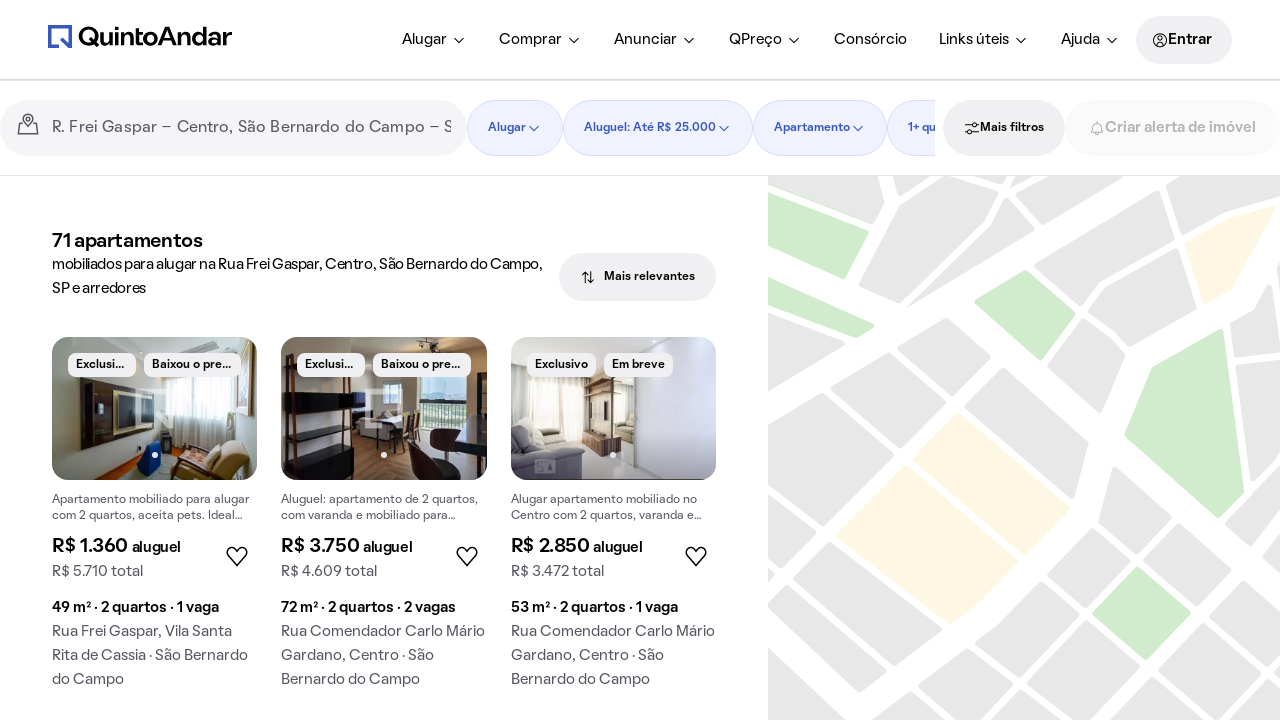

--- FILE ---
content_type: text/css; charset=utf-8
request_url: https://static.quintoandar.com.br/find-webapp/_next/static/css/ec3b527d4adcc1e0.css
body_size: 3400
content:
.CenteredWrapper_centeredWrapper__ogVri{margin:0 auto;width:100%;max-width:var(--max-width,1032px);flex-wrap:var(--flex-wrap,initial);height:100%}.CenteredWrapper_centeredWrapper__ogVri.CenteredWrapper_autoHeight__slafS{height:auto}.ContentView_wrapper__koWhH{padding-right:0}@media(min-width:1280px){.ContentView_wrapper__koWhH{max-width:772px;flex-basis:auto;margin-right:40px}}.ContentView_similarHousesWrapper__SrJWd{margin-top:var(--tokens-alias-spacing-xsmall);margin-bottom:var(--tokens-alias-spacing-small)}.ContentView_smallMapWrapper__k_DHE{margin-bottom:var(--tokens-alias-spacing-medium)}.GridItem_gridItem__569ZD{padding:0}@media(min-width:960px){.GridItem_gridItem__569ZD{padding-top:0;padding-right:var(--tokens-alias-spacing-small);padding-bottom:var(--tokens-alias-spacing-small);padding-left:0}}.TabletMargin_tabletMargin__0iv3F{padding:0 var(--tokens-alias-spacing-small);max-width:100vw}@media(min-width:640px){.TabletMargin_tabletMargin__0iv3F{padding:0;margin:0 auto;min-width:600px;max-width:66.6666%}}@media(min-width:1280px){.TabletMargin_tabletMargin__0iv3F{max-width:100%}}.StyledLink_styledLink__P_6FN{color:inherit;text-decoration:none;position:relative;display:block}.FloatingButtons_wrapper__D_B_k{display:flex;justify-content:center;position:fixed;bottom:var(--tokens-alias-spacing-hlarge);z-index:1000;gap:var(--tokens-alias-spacing-xsmall);width:100%;vertical-align:middle}.HouseCardWrapper_houseCardWrapper__7Hvmy{height:var(--height,-moz-fit-content);height:var(--height,fit-content);width:var(--width,270px);position:relative;text-align:left;overflow-y:hidden}@media(min-width:640px){.HouseCardWrapper_houseCardWrapper__7Hvmy{height:var(--desktopHeight,-moz-fit-content);height:var(--desktopHeight,fit-content)}}.HouseCardWrapper_houseCardWrapper__7Hvmy.HouseCardWrapper_hasMargin__7xsRI{margin:var(--tokens-alias-spacing-hxxsmall)}.HouseCardWrapper_houseCardWrapper__7Hvmy.HouseCardWrapper_selected__i1Ok4{box-shadow:var(--tokens-alias-elevation-low-shadow-direct-xOffset) var(--tokens-alias-elevation-low-shadow-direct-yOffset) var(--tokens-alias-elevation-low-shadow-direct-blur) var(--tokens-alias-elevation-low-shadow-direct-spread) rgba(var(--tokens-alias-elevation-low-shadow-direct-color),var(--tokens-alias-elevation-low-shadow-direct-color-alpha)),var(--tokens-alias-elevation-low-shadow-difuse-xOffset) var(--tokens-alias-elevation-low-shadow-difuse-yOffset) var(--tokens-alias-elevation-low-shadow-difuse-blur) var(--tokens-alias-elevation-low-shadow-difuse-spread) rgba(var(--tokens-alias-elevation-low-shadow-difuse-color),var(--tokens-alias-elevation-low-shadow-difuse-color-alpha))}.Footer_wrapper__q2yvI{padding-top:var(--tokens-alias-spacing-xlarge);content-visibility:auto;contain-intrinsic-size:auto 100vh}.Footer_loadMore__OEt8P{padding-top:var(--tokens-alias-spacing-hlarge)}.LoadMoreButton_wrapper__1Mf3P{justify-items:center;padding-left:var(--tokens-alias-spacing-xxsmall);padding-right:var(--tokens-alias-spacing-xxsmall);padding-top:var(--load-more-padding-top,0);margin-top:8px}.LoadMoreButton_wrapper__1Mf3P.LoadMoreButton_isMobile__vHvIJ{padding-left:var(--tokens-alias-spacing-xsmall);padding-right:var(--tokens-alias-spacing-xsmall)}.FiltersRedefiner_filtersRedefiner__HMrQL{margin-top:var(--tokens-alias-spacing-medium)}@media(max-width:959.95px){.FiltersRedefiner_filtersRedefiner__HMrQL{margin-top:var(--tokens-alias-spacing-small);margin-left:var(--tokens-alias-spacing-xsmall);margin-right:var(--tokens-alias-spacing-xsmall)}}.FiltersRedefiner_filtersRedefinerContainer__CzJCr{background-color:rgb(var(--tokens-alias-color-surface-highlight-default));border-radius:var(--tokens-alias-shape-border-radius-medium);padding:var(--tokens-alias-spacing-small) var(--tokens-alias-spacing-xsmall)}@media(min-width:640px){.FiltersRedefiner_filtersRedefinerContainer__CzJCr{padding:var(--tokens-alias-spacing-medium)}}.FiltersRedefiner_filtersRedefinerHeader__0fLjY{display:flex;align-items:flex-start;gap:var(--tokens-alias-spacing-xsmall)}.FiltersRedefiner_filtersRedefinerContent__eqh6q{display:flex;flex-direction:column;gap:var(--tokens-alias-spacing-xxsmall)}.FiltersRedefiner_filtersRedefinerContentTags__DlB8a{display:flex;flex-wrap:wrap;gap:var(--tokens-alias-spacing-xxsmall)}.FiltersRedefiner_chipChoiceButton__YiQOX{font-size:var(--tokens-alias-typography-captionStrong-fontSize);font-weight:var(--tokens-alias-typography-captionStrong-fontWeight)}.Gallery_galleryWrapper__LGJ99{margin-top:48px;margin-bottom:48px}.Gallery_seeMoreCard__GJXvf{position:relative;display:flex;flex-direction:column;justify-content:flex-end;height:384px;width:270px;border-radius:var(--tokens-next-alias-shape-border-radius-medium);background-color:var(--tokens-next-alias-color-surface-primary-high-rest);padding:var(--tokens-next-alias-spacing-small);gap:var(--tokens-next-alias-spacing-xsmall)}.Gallery_link__Vq8Eo{color:initial;text-decoration:none}.Loading_loadingImage__xIKjk{will-change:background;animation:Loading_loading__oz_GO 1s linear infinite forwards;background:linear-gradient(var(--tokens-alias-color-surface-skeleton-linearGradient-alignment),rgb(var(--tokens-alias-color-surface-skeleton-linearGradient-begin-color)),rgb(var(--tokens-alias-color-surface-skeleton-linearGradient-medium-color)),rgb(var(--tokens-alias-color-surface-skeleton-linearGradient-end-color)));background-size:800px 104px;width:100%;height:0;padding-bottom:calc(100%/var(--width));overflow:hidden;width:calc(100% + 2px);margin-top:-2px}@keyframes Loading_loading__oz_GO{0%{background-position:-400px 0}to{background-position:400px 0}}.Loading_content__Ojr73{margin-top:var(--tokens-alias-spacing-xxsmall);margin-bottom:var(--tokens-alias-spacing-xsmall);padding:var(--tokens-alias-spacing-xsmall)}.Loading_text__WNTif{width:var(--width);height:20px!important;display:block;border-radius:4px;-webkit-user-select:none;user-select:none;background:linear-gradient(var(--tokens-alias-color-surface-skeleton-linearGradient-alignment),rgb(var(--tokens-alias-color-surface-skeleton-linearGradient-begin-color)),rgb(var(--tokens-alias-color-surface-skeleton-linearGradient-medium-color)),rgb(var(--tokens-alias-color-surface-skeleton-linearGradient-end-color)))}.SimilarPropertiesCarousel_swiperWrapper__Rnqmo{height:auto}div.SimilarPropertiesCarousel_similarSwiperSlide__hqTsf{box-sizing:border-box;flex-shrink:0;width:270px}@media(max-width:639.95px){div.SimilarPropertiesCarousel_similarSwiperSlide__hqTsf:first-child{padding-left:var(--padding);width:calc(var(--width) + var(--padding))}div.SimilarPropertiesCarousel_similarSwiperSlide__hqTsf:last-child{padding-right:var(--padding);width:calc(var(--width) + var(--padding))}}.SimilarPropertiesCarousel_titleWrapper__q3I0j{margin-bottom:var(--margin)}@media(max-width:639.95px){.SimilarPropertiesCarousel_titleWrapper__q3I0j{padding-left:var(--padding);padding-right:var(--padding)}}.ImageWrapper_imageWrapper__hgcaY{overflow:hidden;-webkit-mask-image:radial-gradient(#fff,#000);mask-image:radial-gradient(#fff,#000);background:rgb(var(--tokens-alias-color-surface-highlight-default));position:relative}.ImageWrapper_imageWrapper__hgcaY img{width:100%;height:auto;transition:filter .5s ease-in-out}.ImageWrapper_imageWrapper__hgcaY.ImageWrapper_isGrayscale__cbw00 img{filter:grayscale(100%)}.SearchBreadcrumb_breadcrumb__nT_o3{padding:var(--tokens-alias-spacing-small);margin-top:80px}.WrapperHouseList_wrapperHouseList__umtyP{width:100%;position:fixed;bottom:0;z-index:2;transform:translateY(100vh);transition:transform .25s}.WrapperHouseList_wrapperHouseList__umtyP.WrapperHouseList_isVisible__JBZS8{transform:translateY(0)}.LocationLink_styledLink__FbGV8{width:100%;text-decoration:none;cursor:pointer}.BreadcrumbItem_styledBox__nyC3A a{cursor:pointer;color:var(--default-color);text-decoration:none}.BreadcrumbItem_styledBox__nyC3A.BreadcrumbItem_isActive__GD_Bd a{color:var(--active-color)}.StyledMenuItem_styledMenuItem__Ifa8d.root{color:rgb(var(--tokens-alias-color-text-default));padding:var(--tokens-alias-spacing-xsmall);border-radius:var(--tokens-alias-shape-border-radius-sharp)}.StyledMenuItem_styledMenuItem__Ifa8d.root:hover{background-color:rgb(var(--tokens-alias-color-surface-hovered));box-shadow:none;cursor:pointer}.StyledMenuItem_styledMenuItem__Ifa8d.selected{background-color:rgba(var(--tokens-alias-color-surface-transparent-default),var(--tokens-alias-color-surface-transparent-default-alpha));color:rgb(var(--tokens-alias-color-text-interaction-default))}.StyledMenuItem_styledMenuItem__Ifa8d.selected svg{color:rgb(var(--tokens-alias-color-icon-interaction-default))}.StyledMenuItem_styledMenuItem__Ifa8d:focus,.StyledMenuItem_styledMenuItem__Ifa8d:focus-visible{background-color:rgba(var(--tokens-alias-color-surface-transparent-default),var(--tokens-alias-color-surface-transparent-default-alpha))}.Breadcrumb_styledNavigation__jIGFZ>ul{flex-wrap:var(--flex-wrap);align-items:var(--align-items)}.Breadcrumb_styledNavigation__jIGFZ>ul>li{margin-top:var(--tokens-alias-spacing-hxxsmall)}.SideContent_wrapper__aFE87.SideContent_small__3FaZH{max-width:314px;flex-basis:312px}.SearchFooter_hasSideMargin__6_MHT{margin-left:calc(-1*var(--tokens-alias-spacing-xsmall));margin-right:calc(-1*var(--tokens-alias-spacing-xsmall))}@media(min-width:640px){.SearchFooter_footer__Lvuiu{margin-left:calc(-1*var(--tokens-alias-spacing-large));margin-right:calc(-1*var(--tokens-alias-spacing-large))}}.AlertFooter_wrapper__b8n3K{margin:var(--tokens-alias-spacing-small) var(--tokens-alias-spacing-xxsmall)}.AlertFooter_wrapper__b8n3K.AlertFooter_isMobile__0aGZ7{margin-left:var(--tokens-alias-spacing-small);margin-right:var(--tokens-alias-spacing-small)}.RegionDescription_wrapper__9uTrd{background-color:var(--tokens-next-alias-color-surface-primary-high-rest);padding:var(--tokens-next-alias-spacing-xlarge);margin-left:calc(-1*var(--tokens-next-alias-spacing-large));margin-right:calc(-1*var(--tokens-next-alias-spacing-large));margin-top:80px;margin-bottom:80px;display:flex;flex-direction:row;transition:max-height .25s ease-out;gap:48px}.RegionDescription_wrapper__9uTrd.RegionDescription_isMoreDetailsOpen__3AfvO{max-height:unset;overflow:visible}@media(max-width:959.95px){.RegionDescription_wrapper__9uTrd{flex-direction:column;gap:24px}}@media(max-width:639.95px){.RegionDescription_wrapper__9uTrd{padding:var(--tokens-next-alias-spacing-small);padding-top:var(--tokens-next-alias-spacing-xlarge);margin-left:unset;margin-right:unset}}.RegionDescription_title__JnFvM{width:50%}@media(max-width:959.95px){.RegionDescription_title__JnFvM{width:unset}}.RegionDescription_description__5_IW1{width:50%}@media(max-width:959.95px){.RegionDescription_description__5_IW1{width:unset}}.RegionDescription_scrim__Lpb62{opacity:1;position:absolute;bottom:0;min-height:50px;width:100%;background:linear-gradient(0deg,var(--tokens-next-alias-color-surface-primary-high-rest) 0,#fff0 100%);transition:opacity .25s ease-in-out}.RegionDescription_scrim__Lpb62.RegionDescription_opacityHidden__3bfLD{opacity:0}.RegionDescription_descriptionsWrapper__1XbcP{position:relative;overflow:hidden;max-height:144px;transition:max-height .25s ease-out}@media(max-width:959.95px){.RegionDescription_descriptionsWrapper__1XbcP{max-height:72px}}.RegionDescription_descriptionsWrapper__1XbcP.RegionDescription_isMoreDetailsOpen__3AfvO{max-height:calc(var(--max-height)*1.1px)}.RegionDescription_regionsLink__npeyI{margin-top:24px;margin-bottom:4px}.RegionDescription_showMoreButton__t4Ps_{display:inline-flex;flex-direction:row;cursor:pointer;align-items:center;padding:16px 0;margin-top:24px;gap:8px}@media(max-width:959.95px){.RegionDescription_showMoreButton__t4Ps_{margin-top:8px}}.RegionDescription_showMoreButton__t4Ps_.RegionDescription_isMoreDetailsOpen__3AfvO{margin-top:80px}.PriceInsights_priceInsights__9uVlQ{margin-bottom:var(--tokens-alias-spacing-xsmall)}.PriceInsights_priceInsights__9uVlQ>div>div{width:100%}.PriceInsights_priceInsights__9uVlQ>div:not(:first-child){justify-self:flex-end}@media screen and (max-width:640px){.PriceInsights_priceInsights__9uVlQ{margin-left:var(--tokens-alias-spacing-xsmall)}}.PriceMedianCard_priceCardMedian__4bNpC>.Cozy__Tag{background-color:rgb(var(--tokens-alias-color-surface-default))}.PriceMedianCard_priceCardMedian__4bNpC>p{color:rgb(var(--tokens-alias-color-text-lighter))}.PriceMedianCard_priceCardMedian__4bNpC>.PriceMedianCard_flexCenter__6CQkI{display:flex;align-items:center}.PriceMedianCard_priceCardMedian__4bNpC .Cozy-Tooltip>span{border-radius:var(--tokens-alias-shape-border-radius-xsmall);background-color:#000}.PriceMedianCard_priceCardTooltip__dqoJB{padding:6px 4px;color:rgb(var(--tokens-alias-color-surface-default));max-width:128px;display:flex;align-items:center}.PriceCard_priceCard__XWli2{margin-left:var(--margin-left);width:296px;height:296px;padding:var(--tokens-next-alias-spacing-medium);gap:var(--tokens-next-alias-spacing-xxsmall);border-radius:var(--tokens-next-alias-shape-border-radius-large);background-color:var(--background-color);display:flex;flex-direction:column;align-items:flex-start;justify-content:center}.PriceRangeCard_priceRangeCard__jWwUu{display:flex;flex-direction:column;gap:var(--tokens-next-alias-spacing-small);overflow:hidden}.PriceRangeStepper_priceRangeStepper__beZ5l{margin-top:var(--tokens-next-alias-spacing-xlarge);width:100%;display:flex;gap:var(--tokens-next-alias-spacing-hxxsmall)}.PriceRangeStepper_priceRangeStepper__beZ5l button{cursor:pointer;flex:1 1;height:var(--tokens-next-alias-spacing-xsmall)}.PriceRangeStepper_priceRangeStepper__beZ5l button:first-child{border-top-left-radius:var(--tokens-next-alias-shape-border-radius-small);border-bottom-left-radius:var(--tokens-next-alias-shape-border-radius-small)}.PriceRangeStepper_priceRangeStepper__beZ5l button:last-child{border-top-right-radius:var(--tokens-next-alias-shape-border-radius-small);border-bottom-right-radius:var(--tokens-next-alias-shape-border-radius-small)}.PriceRangeStepper_tooltip__PtDjD>div{background-color:#fff}.PriceRangeStepper_tooltip__PtDjD>div>div>small{padding:var(--tokens-next-alias-spacing-hxxsmall);color:#000}.PriceRangeStepper_tooltip__PtDjD>div>span{color:#fff}.PriceRangeStepper_activeStep__yW0z8{background:#fff;opacity:1}.PriceRangeStepper_inactiveStep__onZYr{background:rgb(var(--tokens-base-color-blue-00));opacity:.3}.StepContentContainer_stepContentContainer__QhvyY{display:flex;width:100%;gap:var(--tokens-next-alias-spacing-xlarge);transition:transform .3s ease-in-out;transform:translateX(calc((-100% - 48px) * var(--activeStep)))}.StepContent_stepContent__hT9GM{display:flex;flex-direction:column;gap:var(--tokens-next-alias-spacing-small);margin-top:auto;min-width:232px}.StepContent_stepContent__hT9GM>a>span>span{display:flex;align-items:center;justify-content:space-between}.PriceSQMCard_priceSQMText__JZBfk{color:rgb(var(--tokens-alias-color-surface-default))}.PriceRankedCard_priceRankedCard__ow_d_{gap:var(--tokens-next-alias-spacing-small);color:var(--tokens-next-alias-color-surface-primary-low-rest)}.PriceRankedCard_rank__E_oIN{width:100%;display:flex;flex-direction:column;gap:var(--tokens-next-alias-spacing-xsmall)}.PriceRankedCard_rank__E_oIN .PriceRankedCard_rankRow__SyhQk{display:flex;gap:var(--tokens-next-alias-spacing-xsmall);justify-content:space-between}.PriceRankedCard_rank__E_oIN .PriceRankedCard_rankRow__SyhQk .PriceRankedCard_rankLink__UTnt7{flex:1 1;overflow:hidden;text-overflow:ellipsis;text-wrap-mode:nowrap;color:var(--tokens-next-alias-color-surface-primary-low-rest)}.PriceRankedCard_rank__E_oIN .PriceRankedCard_rankRow__SyhQk .PriceRankedCard_rankLink__UTnt7:hover{color:var(--tokens-next-alias-color-surface-primary-medium-rest)}.HouseGridSales_cardsGrid__q_99i{display:grid;grid-template-columns:repeat(var(--num-columns,1),1fr);gap:var(--tokens-alias-spacing-small);padding:var(--tokens-alias-spacing-hsmall);align-items:start}.HouseGridSales_cardsGrid__q_99i>*{min-width:0;width:100%}.HouseGridSales_fullWidth__oGm_A{grid-column:1/-1}.HouseGridSales_flexibleSearch___YnBH{padding-left:var(--tokens-alias-spacing-xxsmall);padding-right:var(--tokens-alias-spacing-xxsmall);padding-top:var(--tokens-alias-spacing-small);width:100%}.HouseGridSales_breadcrumb__88fuu{margin-top:var(--tokens-alias-spacing-xsmall)}

--- FILE ---
content_type: application/x-javascript
request_url: https://static.quintoandar.com.br/find-webapp/_next/static/chunks/93487-1b14aadf3fdfc96d.js
body_size: 2406
content:
"use strict";(self.webpackChunk_N_E=self.webpackChunk_N_E||[]).push([[93487],{64673:function(e,t,r){r.d(t,{Z:function(){return j}});var n=r(61366),s=r(17878),i=r(77633),o=r(6653),u=r(21264),c=r(47788),a=r(63319),l=r(7253);function f(e,t){var r=Object.keys(e);if(Object.getOwnPropertySymbols){var n=Object.getOwnPropertySymbols(e);t&&(n=n.filter(function(t){return Object.getOwnPropertyDescriptor(e,t).enumerable})),r.push.apply(r,n)}return r}function b(e){for(var t=1;t<arguments.length;t++){var r=null!=arguments[t]?arguments[t]:{};t%2?f(Object(r),!0).forEach(function(t){(0,i.Z)(e,t,r[t])}):Object.getOwnPropertyDescriptors?Object.defineProperties(e,Object.getOwnPropertyDescriptors(r)):f(Object(r)).forEach(function(t){Object.defineProperty(e,t,Object.getOwnPropertyDescriptor(r,t))})}return e}let p=async(e,t,r)=>{(0,l.xY)(r);try{let n=(0,l.C7)(t,e),s=await (0,a.rV)(n),i={updatedAt:(0,a.Kg)(),businessContexts:b(b({},s.businessContexts),{},{[r]:!1})};return await (0,a.$G)(n,i),(0,l.jB)(i.businessContexts,n)}catch(e){throw new c.De(e)}},d=async({id:e,users:t})=>{try{let r=(0,l.fA)(e),n=(0,l.ke)(e);await (0,a.wz)(r);let s=(0,u.rD)(),i=t.filter(e=>e!==s);await (0,a.$G)(`${n}/users`,i)}catch(e){throw new DeleteListForUserError(e)}},y=async(e,t,r)=>{(0,l.xY)(r);let n={updatedAt:(0,a.Kg)(),businessContexts:{[r]:!0}},s=(0,l.C7)(t,e);try{try{await (0,a.$G)(s,n)}catch(e){await (0,a.LS)(s,n)}return n}catch(e){throw new c.f(e)}},O=async(e="Nova Lista",t)=>{try{let r=(0,u.rD)(),n=Date.now(),s=t||(0,o.$)(`${r}${n}`),i=(0,l.ke)(s),c={name:e,ownerId:r,users:[r]};return await Promise.all([(0,a.LS)(i,c),(0,l.jK)(s,r)]),b(b({},c),{},{id:s,houses:[]})}catch(e){throw new c.Bf(e)}},g=async()=>{let e=(0,l.rA)(),t=await (0,a.gp)(e);return Promise.all((0,a.kh)(t.documents).map(e=>(0,l.Px)(e)))},w=(e,t)=>{let r=(0,l.ke)(e);return(0,a.$G)(r,{name:t})};var h=r(3926),j=()=>{let e=(0,n.jp)(),{data:t,status:r}=(0,s.sQ)(["firebase","listingCollections"],g,{initialData:[],initialDataUpdatedAt:0,enabled:e}),i=(0,s.QL)(["firebase","listingCollections"],({houseId:e,listId:t,businessContext:r})=>y(e,t,r),({houseId:e,listId:t,businessContext:r},n)=>(0,h.ED)(n,{houseId:e,listId:t,businessContext:r})),o=(0,s.QL)(["firebase","listingCollections"],({houseId:e,listId:t,businessContext:r})=>p(e,t,r),({houseId:e,listId:t,businessContext:r},n)=>(0,h.sM)(n,{houseId:e,listId:t,businessContext:r})),u=(0,s.QL)(["firebase","listingCollections"],({listId:e,name:t})=>w(e,t),({listId:e,name:t},r)=>(0,h.CS)(r,{listId:e,name:t})),c=(0,s.md)(["firebase","listingCollections"],({name:e,customlistId:t})=>O(e,t),(e,t)=>(0,h.jb)(t,e)),a=(0,s.QL)(["firebase","listingCollections"],d,({id:e},t)=>(0,h.PD)(t,e));return{isHouseInAnyList:e=>void 0!==t.find(({houses:t})=>t.find(({id:t})=>t===e)),listingCollections:t,createNewList:(e,t)=>c({name:e,customlistId:t}),updateListNameById:(e,t)=>u({listId:e,name:t}),addNewListing:(e,t,r)=>i({houseId:e,listId:t,businessContext:r}),deleteListingFromCollection:(e,t,r)=>o({houseId:e,listId:t,businessContext:r}),getListById:e=>t.find(({id:t})=>t===e),deleteListRefToUser:e=>{let r=(0,h.XP)(t,e);return -1!==r&&a(t[r])},status:r}}},47788:function(e,t,r){r.d(t,{Bf:function(){return s},De:function(){return o},IU:function(){return a},Y2:function(){return u},f:function(){return i},nr:function(){return c}});var n=r(17739);class s extends Error{constructor(e){super(s.buildMessage()),this.cause=e,this.name=n.Ar}static buildMessage(){return"Error while creating custom list"}}class i extends Error{constructor(e){super(i.buildMessage()),this.cause=e,this.name=n.AG}static buildMessage(){return"Error while adding listing to custom list"}}class o extends Error{constructor(e){super(i.buildMessage()),this.cause=e,this.name=n.MO}static buildMessage(){return"Error while deleting custom listing"}}class u extends Error{constructor(e){super(u.buildMessage()),this.cause=e,this.name=n.qr}static buildMessage(){return"Error while getting info about custom list"}}class c extends Error{constructor(e){super(c.buildMessage()),this.cause=e,this.name=n.Z2}static buildMessage(){return"Error while getting all houses of custom list"}}class a extends Error{constructor(e){super(a.buildMessage(e)),this.name=n.CX}static buildMessage(e){return`Invalid business context: ${e}`}}},17878:function(e,t,r){r.d(t,{QL:function(){return f},md:function(){return l},sQ:function(){return a}});var n=r(77633),s=r(55082),i=r(44194),o=r(26656);function u(e,t){var r=Object.keys(e);if(Object.getOwnPropertySymbols){var n=Object.getOwnPropertySymbols(e);t&&(n=n.filter(function(t){return Object.getOwnPropertyDescriptor(e,t).enumerable})),r.push.apply(r,n)}return r}function c(e){for(var t=1;t<arguments.length;t++){var r=null!=arguments[t]?arguments[t]:{};t%2?u(Object(r),!0).forEach(function(t){(0,n.Z)(e,t,r[t])}):Object.getOwnPropertyDescriptors?Object.defineProperties(e,Object.getOwnPropertyDescriptors(r)):u(Object(r)).forEach(function(t){Object.defineProperty(e,t,Object.getOwnPropertyDescriptor(r,t))})}return e}let a=(e,t,r)=>{let{ready:n}=(0,o.I)(),u=(0,i.useMemo)(()=>c(c({},r),{},{enabled:n&&("boolean"!=typeof r?.enabled||r.enabled)}),[n,r]);return(0,s.useQuery)(e,t,u)},l=(e,t,r,n)=>{let o=(0,s.useQueryClient)(),u=(0,i.useMemo)(()=>c(c({},n),{},{onSuccess:(t,s,i)=>{o.setQueryData(e,e=>r(t,e,s)),"function"==typeof n?.onSuccess&&n.onSuccess(t,s,i)}}),[o,e,n,r]);return(0,s.useMutation)(t,u).mutate},f=(e,t,r,n)=>{let o=(0,s.useQueryClient)(),u=(0,i.useMemo)(()=>c(c({},n),{},{onMutate:async t=>{await o.cancelQueries(e);let s=o.getQueryData(e);return o.setQueryData(e,e=>r(t,e)),"function"==typeof n?.onMutate&&n.onMutate(t),s},onError:(t,r,s)=>{o.setQueryData(e,s),"function"==typeof n?.onError&&n.onError(t,r,s)}}),[o,e,r,n]);return(0,s.useMutation)(t,u).mutate}},46283:function(e,t,r){r.d(t,{Z:function(){return g}});var n=r(68678),s=r(17878),i=r(55082),o=r(3926),u=r(63319),c=r(17739),a=r(37204),l=r(30552);function f(e){return(0,l.em)(e,c.GR.FAVORITE)}function b(e){return(0,l.GU)(e,c.GR.FAVORITE)}let p=e=>{let t=(0,l.Qf)();return(0,u.wz)(`${t}/${e}`)},d=e=>{let t=(0,l.vs)();return(0,u.wz)(`${t}/${e}`)},y=()=>{let e=(0,l.Qf)(),t={where:[["type","==",c.GR.FAVORITE]]};return(0,a.xQ)(e,t)},O=()=>{let e=(0,l.vs)(),t={where:[["type","==",c.GR.FAVORITE]]};return(0,a.xQ)(e,t)};var g=(e,t,r)=>{let u=(0,i.useQueryClient)(),c=(0,n.ey)(e),{data:a,status:l}=(0,s.sQ)(["firebase","favorites",e],()=>c?O():y(),{initialData:[],initialDataUpdatedAt:0}),g=e=>document.dispatchEvent(new CustomEvent("favoriteButton:disableIcon",{detail:{houseId:e}})),w=e=>document.dispatchEvent(new CustomEvent("favoriteButton:enableIcon",{detail:{houseId:e}})),h=e=>void 0!==a.find(t=>e===t),j=c?b:f,v=c?d:p,m=(0,i.useMutation)(({houseId:e,forceRemove:t,forceFavorite:r})=>(t||h(e))&&!r?(g(e),v(e)):(w(e),j(e)),{onMutate:async({houseId:t,forceFavorite:r,forceRemove:n})=>{await u.cancelQueries(["firebase","favorites",e]);let s=u.getQueryData(["firebase","favorites",e]),i=h(t);return r&&i||u.setQueryData(["firebase","favorites",e],e=>i||n?(0,o.K6)(e,t):(0,o.vY)(e,t)),s},onSuccess:()=>{"function"==typeof t&&t()},onError:(t,n,s)=>{u.setQueryData(["firebase","favorites",e],s),"function"==typeof r&&r()}});return{favoriteList:a,isFavorite:h,toggleFavorite:(e,{forceRemove:t,forceFavorite:r}={})=>m.mutate({houseId:e,forceFavorite:r,forceRemove:t}),status:l}}},7253:function(e,t,r){r.d(t,{C7:function(){return j},Pw:function(){return f},Px:function(){return y},fA:function(){return w},jB:function(){return p},jK:function(){return v},ke:function(){return h},rA:function(){return g},xY:function(){return O}});var n=r(77633),s=r(85951),i=r(47788),o=r(50844),u=r(63319);function c(e,t){var r=Object.keys(e);if(Object.getOwnPropertySymbols){var n=Object.getOwnPropertySymbols(e);t&&(n=n.filter(function(t){return Object.getOwnPropertyDescriptor(e,t).enumerable})),r.push.apply(r,n)}return r}function a(e){for(var t=1;t<arguments.length;t++){var r=null!=arguments[t]?arguments[t]:{};t%2?c(Object(r),!0).forEach(function(t){(0,n.Z)(e,t,r[t])}):Object.getOwnPropertyDescriptors?Object.defineProperties(e,Object.getOwnPropertyDescriptors(r)):c(Object(r)).forEach(function(t){Object.defineProperty(e,t,Object.getOwnPropertyDescriptor(r,t))})}return e}let l=e=>{let t=`listingCollections/${e}`;return(0,u.rV)(t)},f=e=>!e[s.$9.SALE]&&!e[s.$9.RENT],b=e=>{let t=`listingCollections/${e}/listings`;return(0,u.gp)(t)},p=(e,t)=>!!f(e)&&(0,u.wz)(t),d=async e=>{try{let t=await b(e);return(0,u.ev)(t.documents)}catch(e){throw new i.nr(e)}},y=async e=>{try{let t=await d(e),r=await l(e);return a(a({},r),{},{houses:t,id:e})}catch(e){throw new i.Y2(e)}},O=e=>{if(![s.$9.RENT,s.$9.SALE].includes(e))throw new i.IU(e)},g=()=>{let e=(0,o.qG)();return`${e}/listingCollections`},w=e=>{let t=g();return`${t}/${e}`},h=e=>`listingCollections/${e}`,j=(e,t)=>{let r=h(e);return`${r}/listings/${t}`},v=(e,t)=>{try{let r=w(e);return(0,u.LS)(r,{insertedAt:(0,u.Kg)(),insertedBy:t})}catch(e){throw new AddListForUserError(e)}}},3926:function(e,t,r){r.d(t,{CS:function(){return l},ED:function(){return c},K6:function(){return d},PD:function(){return b},XP:function(){return u},jb:function(){return f},sM:function(){return a},vY:function(){return p}});var n=r(77633),s=r(7253);function i(e,t){var r=Object.keys(e);if(Object.getOwnPropertySymbols){var n=Object.getOwnPropertySymbols(e);t&&(n=n.filter(function(t){return Object.getOwnPropertyDescriptor(e,t).enumerable})),r.push.apply(r,n)}return r}function o(e){for(var t=1;t<arguments.length;t++){var r=null!=arguments[t]?arguments[t]:{};t%2?i(Object(r),!0).forEach(function(t){(0,n.Z)(e,t,r[t])}):Object.getOwnPropertyDescriptors?Object.defineProperties(e,Object.getOwnPropertyDescriptors(r)):i(Object(r)).forEach(function(t){Object.defineProperty(e,t,Object.getOwnPropertyDescriptor(r,t))})}return e}let u=(e,t)=>e.findIndex(e=>e.id===t),c=(e,{houseId:t,listId:r,businessContext:n})=>{let s=u(e,r);if(-1!==s){let r=u(e[s].houses,t);-1!==r?e[s].houses[r].businessContexts[n]=!0:e[s]=o(o({},e[s]),{},{houses:[{businessContexts:{[n]:!0},id:t},...e[s].houses]})}return[...e]},a=(e,{houseId:t,listId:r,businessContext:n})=>{let i=u(e,r);if(-1===i)return e;let o=u(e[i].houses,t);return -1===o?e:(e[i].houses[o].businessContexts[n]=!1,(0,s.Pw)(e[i].houses[o].businessContexts)&&e[i].houses.splice(o,1),[...e])},l=(e,{listId:t,name:r})=>{let n=u(e,t);return -1!==n&&(e[n].name=r),[...e]},f=(e,t)=>[...e,t],b=(e,t)=>{let r=u(e,t);return r>-1&&e.splice(r,1),e},p=(e=[],t)=>[...e,t],d=(e=[],t)=>{let r=e.indexOf(t);return r>-1&&e.splice(r,1),e}}}]);

--- FILE ---
content_type: text/javascript; charset=utf-8
request_url: https://static.quintoandar.com.br/find-webapp/_next/static/chunks/31714-12596c7736d48dde.js
body_size: 8677
content:
"use strict";(self.webpackChunk_N_E=self.webpackChunk_N_E||[]).push([[31714],{95703:function(e,t,r){r.d(t,{T:function(){return i}});var n=r(82983),o=r(44194),c=r(61352);function i(e,t){let r=(0,n.useRouter)();return(0,o.useMemo)(()=>(0,c.Z)(r,e,t),[r,e,t])}},61352:function(e,t,r){r.d(t,{Z:function(){return i}});var n=r(77633);function o(e,t){var r=Object.keys(e);if(Object.getOwnPropertySymbols){var n=Object.getOwnPropertySymbols(e);t&&(n=n.filter(function(t){return Object.getOwnPropertyDescriptor(e,t).enumerable})),r.push.apply(r,n)}return r}function c(e){for(var t=1;t<arguments.length;t++){var r=null!=arguments[t]?arguments[t]:{};t%2?o(Object(r),!0).forEach(function(t){(0,n.Z)(e,t,r[t])}):Object.getOwnPropertyDescriptors?Object.defineProperties(e,Object.getOwnPropertyDescriptors(r)):o(Object(r)).forEach(function(t){Object.defineProperty(e,t,Object.getOwnPropertyDescriptor(r,t))})}return e}function i(e,t={},r={}){let n=Array.isArray(e.query.splat)?`/${e.query.splat.join("/")}`:"";return c(c({},r),{},{location:function(e){let t=e.asPath.split(/[?#]/)[0],r=e.asPath.replace(t,"").split(/#/),n=r[0]??"";return{hash:r[1]?`#${r[1]}`:"",pathname:t,query:e.query,search:n}}(e),params:c(c({},e.query),{},{splat:n}),routeParams:e.query,route:t,router:e})}},75781:function(e,t,r){r.d(t,{F:function(){return v},D:function(){return m}});var n,o,c=r(90106),i=r(82983),u=r(44194),a=r(52486),s=r(43374),l=r(89881),p=r(13939),f=r(29123);let b=e=>{delete e.query[p.rq],delete e.query.cta,delete e.query.email,delete e.query.push,e.replace({pathname:e.pathname,query:e.query},void 0,{shallow:!0})},O=()=>{let{setCta:e}=(0,l.R)(),{postAlert:t}=(0,f.z)(),{isValidRegion:r}=(0,s.u)(),n=(0,i.useRouter)();(0,u.useEffect)(()=>{if(!r||!n.query[p.rq])return;let{email:o,push:c,whatsapp:i}=n.query;if(!n.query.cta||!o||!c||!i)return;let u=a.sE[n.query.cta.toString()];u&&e(u),t({email:"true"===o,push:"true"===c,whatsapp:"true"===i}),b(n)},[r])};var _=r(80725),y=r(96325),d=r.n(y),S=d()(()=>Promise.all([r.e(36467),r.e(384),r.e(11657)]).then(r.bind(r,13444)),{loadableGenerated:{webpack:()=>[13444]}}),h=d()(()=>Promise.all([r.e(36467),r.e(384),r.e(44673)]).then(r.bind(r,55548)),{loadableGenerated:{webpack:()=>[55548]}});let m=()=>{O();let{isOpen:e}=(0,_.p)();return e&&(n||(n=(0,c.Z)(S,{})))},v=()=>{let{isOpen:e}=(0,_.p)();return e&&(o||(o=(0,c.Z)(h,{})))}},83939:function(e,t,r){r.d(t,{P:function(){return c},o:function(){return o}});var n=r(42368);let o=({bounds:e,filters:t,businessContext:r})=>({bounds:e,filter:(0,n.v)(t),businessContext:r}),c=e=>e&&{bounds_east:e.east,bounds_north:e.north,bounds_south:e.south,bounds_west:e.west,center_lat:e.center?.lat,center_lng:e.center?.lng}},42368:function(e,t,r){r.d(t,{v:function(){return p}});var n=r(77633),o=r(13723);function c(e,t){var r=Object.keys(e);if(Object.getOwnPropertySymbols){var n=Object.getOwnPropertySymbols(e);t&&(n=n.filter(function(t){return Object.getOwnPropertyDescriptor(e,t).enumerable})),r.push.apply(r,n)}return r}function i(e){for(var t=1;t<arguments.length;t++){var r=null!=arguments[t]?arguments[t]:{};t%2?c(Object(r),!0).forEach(function(t){(0,n.Z)(e,t,r[t])}):Object.getOwnPropertyDescriptors?Object.defineProperties(e,Object.getOwnPropertyDescriptors(r)):c(Object(r)).forEach(function(t){Object.defineProperty(e,t,Object.getOwnPropertyDescriptor(r,t))})}return e}let u=e=>null==e||0===e.length,a=e=>e&&Object.entries(e).reduce((e,[t,r])=>u(r)?e:i(i({},e),{},{[t]:r}),{});function s(e,t){var r=Object.keys(e);if(Object.getOwnPropertySymbols){var n=Object.getOwnPropertySymbols(e);t&&(n=n.filter(function(t){return Object.getOwnPropertyDescriptor(e,t).enumerable})),r.push.apply(r,n)}return r}function l(e){for(var t=1;t<arguments.length;t++){var r=null!=arguments[t]?arguments[t]:{};t%2?s(Object(r),!0).forEach(function(t){(0,n.Z)(e,t,r[t])}):Object.getOwnPropertyDescriptors?Object.defineProperties(e,Object.getOwnPropertyDescriptors(r)):s(Object(r)).forEach(function(t){Object.defineProperty(e,t,Object.getOwnPropertyDescriptor(r,t))})}return e}let p=(e={})=>a(l(l({},(0,o.Ud)(e)),{},{geo_json:e.geoJson}))},13939:function(e,t,r){r.d(t,{KF:function(){return l},MR:function(){return a},rq:function(){return s},v3:function(){return p}});var n=r(68678),o=r(36097),c=r(75636),i=r(56046);let u=()=>"/alertas",a=()=>{let e=u();return`${e}${e.includes("?")?"&":"?"}from_route=search_alert_new_UX`},s="pending_alert",l="?orderSearch=mostRecent&from_route=alert_page&redirect=false",p=(e,t,r)=>`${(0,n.ey)(e)?o.Su:o.X2}${i.qb[r]}/${(0,c.n6)(t)}`},29123:function(e,t,r){r.d(t,{z:function(){return w}});var n=r(6153),o=r(55082),c=r(77633),i=r(87692),u=r(67244);function a(e,t){var r=Object.keys(e);if(Object.getOwnPropertySymbols){var n=Object.getOwnPropertySymbols(e);t&&(n=n.filter(function(t){return Object.getOwnPropertyDescriptor(e,t).enumerable})),r.push.apply(r,n)}return r}function s(e){for(var t=1;t<arguments.length;t++){var r=null!=arguments[t]?arguments[t]:{};t%2?a(Object(r),!0).forEach(function(t){(0,c.Z)(e,t,r[t])}):Object.getOwnPropertyDescriptors?Object.defineProperties(e,Object.getOwnPropertyDescriptors(r)):a(Object(r)).forEach(function(t){Object.defineProperty(e,t,Object.getOwnPropertyDescriptor(r,t))})}return e}let l=e=>{let t=(0,o.useQueryClient)();return(0,o.useMutation)(i.DM,s(s({},e),{},{onSuccess:(r,n)=>{"function"==typeof e.onSuccess&&e.onSuccess(r);let o={bounds:n.bounds,filter:n.filter,businessContext:n.businessContext};t.invalidateQueries([u.u,o])}}))};var p=r(35336),f=r(59083),b=r(82983),O=r(44194),_=r(42368);let y=(e,...t)=>{window.hj=window.hj||function(){(hj.q=hj.q||[]).push(arguments)},window.hj(e,...t)},d=e=>{y("event",e)},S=()=>{d("alert_created_c")};var h=r(52486),m=r(21067),v=r(43374),P=r(89881),E=r(14798),j=r(38344),g=r(80725),T=r(31337);let w=()=>{let e=(0,b.useRouter)(),t=(0,o.useQueryClient)(),{bounds:r,filters:c,businessContext:i}=(0,m.W)(),{setCreationStatus:u}=(0,E.$)(),{openToast:a,setIsError:s}=(0,g.p)(),{openDialog:y,cta:d,isOpen:w}=(0,P.R)(),{trackAlertSubscriptionConfirmed:D}=(0,T.r)(),{push:R,email:C,whatsapp:A,submitSubscriptions:I}=(0,j.P)(),{updateRegionInfo:N}=(0,v.u)(),M=(0,O.useRef)(),{isMobile:U}=(0,n.F)(),x=e=>{s(!e),a()},k=()=>{u(h.CI.ERROR),y()},L=()=>{if(!U){x(!0);return}w||y()},{mutate:B}=l({onSuccess:e=>{I(M.current),u(h.CI.CREATED),D(d,M.current||{push:R,email:C,whatsapp:A},e.id),S(),L(),t.invalidateQueries([p.q,f.l.active]),t.invalidateQueries([p.q,f.l.inactive])},onError:k}),F=({regionName:t,searchParameters:n})=>{B({bounds:r,filter:(0,_.v)(c),businessContext:i,regionName:t,searchParameters:n,locale:e.locale})};return{postAlert:e=>{M.current=e,N((e,t)=>{F({regionName:e,searchParameters:t})},k)}}}},52486:function(e,t,r){var n,o,c,i;r.d(t,{CI:function(){return s},Gp:function(){return a},sE:function(){return u},sj:function(){return l}});let u=((n={}).BUTTON="BUTTON",n.QUERY_PARAM="QUERY_PARAM",n.EMPTY_SEARCH="EMPTY_SEARCH",n.CARD="CARD",n.FOOTER="FOOTER",n.CAROUSEL="CAROUSEL",n.DRAWER="DRAWER",n.PROMPT="PROMPT",n.CLASSIFIEDS="CLASSIFIEDS",n),a=((o={})[o.EXIST=0]="EXIST",o[o.NOT_FOUND=1]="NOT_FOUND",o),s=((c={})[c.CREATED=0]="CREATED",c[c.ERROR=1]="ERROR",c[c.IDLE=2]="IDLE",c),l=((i={})[i.NO_TIME=0]="NO_TIME",i[i.NOT_FOUND=1]="NOT_FOUND",i[i.SUCCESS=2]="SUCCESS",i[i.CLASSIFIEDS=3]="CLASSIFIEDS",i)},76995:function(e,t,r){r.d(t,{B:function(){return i},z:function(){return c}});var n=r(90106),o=r(44194);let c=(0,o.createContext)(null),i=(0,o.memo)(({children:e,config:t})=>{let r=(0,o.useMemo)(()=>t,[t]);return(0,n.Z)(c.Provider,{value:r},void 0,e)})},21067:function(e,t,r){r.d(t,{W:function(){return c}});var n=r(44194),o=r(76995);let c=()=>(0,n.useContext)(o.z)||{}},40446:function(e,t,r){r.d(t,{V:function(){return l},s:function(){return p}});var n=r(90106),o=r(44194),c=r(97223),i=r(77633);function u(e,t){var r=Object.keys(e);if(Object.getOwnPropertySymbols){var n=Object.getOwnPropertySymbols(e);t&&(n=n.filter(function(t){return Object.getOwnPropertyDescriptor(e,t).enumerable})),r.push.apply(r,n)}return r}function a(e){for(var t=1;t<arguments.length;t++){var r=null!=arguments[t]?arguments[t]:{};t%2?u(Object(r),!0).forEach(function(t){(0,i.Z)(e,t,r[t])}):Object.getOwnPropertyDescriptors?Object.defineProperties(e,Object.getOwnPropertyDescriptors(r)):u(Object(r)).forEach(function(t){Object.defineProperty(e,t,Object.getOwnPropertyDescriptor(r,t))})}return e}let s=(e,t)=>{if(t.type===c.Y.SET_REGION_INFO)return a(a({},e),t.payload);throw Error("Invalid action type in context")},l=(0,o.createContext)(null),p=(0,o.memo)(({children:e,initialValue:t})=>{let{0:r,1:i}=(0,o.useReducer)(s,t),u=(0,o.useMemo)(()=>({state:r,dispatch:i}),[r,i]);return(0,o.useEffect)(()=>{i({type:c.Y.SET_REGION_INFO,payload:t})},[t?.alertSlug,t?.regionName,t?.shouldUpdateRegion]),(0,n.Z)(l.Provider,{value:u},void 0,e)})},97223:function(e,t,r){var n;r.d(t,{Y:function(){return o}});let o=((n={}).SET_REGION_INFO="SET_REGION_INFO",n)},43374:function(e,t,r){r.d(t,{u:function(){return f}});var n=r(13512),o=r(2934),c=r(24624),i=r(82983),u=r(44194);let a=(e,t)=>{let r={lat:e?.center_lat,lng:e?.center_lng,isGeoJson:!1},n=t?.geometry?.coordinates;if(n?.length>0&&n[0].length>0){let e=n[0].map(e=>e[1]),t=n[0].map(e=>e[0]);r.lat=(Math.max(...e)+Math.min(...e))/2,r.lng=(Math.max(...t)+Math.min(...t))/2,r.isGeoJson=!0}return r};var s=r(21067),l=r(97223),p=r(40446);let f=()=>{let{state:e={},dispatch:t}=(0,u.useContext)(p.V)||{},{bounds:r,filters:f,isCity:b}=(0,s.W)(),O=(0,i.useRouter)(),{alertSlug:_,regionName:y,shouldUpdateRegion:d}=e,S=(0,u.useCallback)((e,i)=>{if(!d&&y&&_){"function"==typeof e&&e(y,_);return}let u=a(r,f?.geoJson);(0,n.z)(u.lat,u?.lng).then(r=>{let n=(0,c.Ku)(r),i=(0,c.Te)(r),u=b?i:n,a=_;if(u){let e=(0,c.Zj)(r),s=(0,c.JZ)(r),p=(0,o.xn)(!b&&n,i,e,s);a=O.asPath.replace(O.query.location,p),t({type:l.Y.SET_REGION_INFO,payload:{regionName:u,alertSlug:a}})}"function"==typeof e&&e(u??y,a)}).catch(e=>{"function"==typeof i&&i(e)})},[O.asPath,r?.center_lat,r?.center_lng,f?.geoJson?.geometry?.coordinates,d]);return{alertSlug:_,regionName:y,updateRegionInfo:S,isValidRegion:!!y&&"number"==typeof r?.center_lat&&"number"==typeof r?.center_lng}}},72189:function(e,t,r){r.d(t,{M:function(){return c},T:function(){return i}});var n=r(90106),o=r(44194);let c=(0,o.createContext)(null),i=(0,o.memo)(({children:e,initialValue:t={isOpen:!1}})=>{let{0:r,1:i}=(0,o.useState)(t.isOpen),{0:u,1:a}=(0,o.useState)(t.cta),s=(0,o.useMemo)(()=>({isOpen:r,setIsOpen:i,cta:u,setCta:a}),[r,u]);return(0,n.Z)(c.Provider,{value:s},void 0,e)})},89881:function(e,t,r){r.d(t,{R:function(){return c}});var n=r(44194),o=r(72189);let c=()=>{let{isOpen:e,setIsOpen:t,cta:r,setCta:c}=(0,n.useContext)(o.M)||{},{0:i,1:u}=(0,n.useState)(!1),a=()=>t(!1);return{isOpen:e,isCancelled:i,cta:r,setCta:c,closeDialog:a,openDialog:e=>{e&&c(e),t(!0)},cancelDialog:()=>{u(!0),a()},confirmDialog:()=>{u(!1),a()}}}},43270:function(e,t,r){r.d(t,{X:function(){return p},I:function(){return f}});var n=r(90106),o=r(44194),c=r(52486),i=r(77633),u=r(5313);function a(e,t){var r=Object.keys(e);if(Object.getOwnPropertySymbols){var n=Object.getOwnPropertySymbols(e);t&&(n=n.filter(function(t){return Object.getOwnPropertyDescriptor(e,t).enumerable})),r.push.apply(r,n)}return r}function s(e){for(var t=1;t<arguments.length;t++){var r=null!=arguments[t]?arguments[t]:{};t%2?a(Object(r),!0).forEach(function(t){(0,i.Z)(e,t,r[t])}):Object.getOwnPropertyDescriptors?Object.defineProperties(e,Object.getOwnPropertyDescriptors(r)):a(Object(r)).forEach(function(t){Object.defineProperty(e,t,Object.getOwnPropertyDescriptor(r,t))})}return e}let l=(e,t)=>{switch(t.type){case u.n.SET_MATCH_STATUS:if(void 0===t.payload.matchStatus)throw Error("Match status undefined");return s(s({},e),{},{matchStatus:t.payload.matchStatus});case u.n.SET_CREATION_STATUS:if(void 0===t.payload.creationStatus)throw Error("Creation status undefined");return s(s({},e),{},{creationStatus:t.payload.creationStatus});case u.n.SET_MATCH_STATUS_FOR_CARDS:if(void 0===t.payload.matchStatus)throw Error("Match status undefined");return s(s({},e),{},{matchStatusForCards:t.payload.matchStatus});case u.n.SET_SHOULD_SHOW_PROMPT:return s(s({},e),{},{shouldShowPrompt:t.payload.shouldShowPrompt});default:throw Error("Invalid action type in context")}},p=(0,o.createContext)(null),f=(0,o.memo)(({children:e,initialValue:t={matchStatus:c.Gp.NOT_FOUND,creationStatus:c.CI.IDLE,matchStatusForCards:c.Gp.NOT_FOUND,shouldShowPrompt:!1}})=>{let{0:r,1:i}=(0,o.useReducer)(l,t),u=(0,o.useMemo)(()=>({state:r,dispatch:i}),[r,i]);return(0,n.Z)(p.Provider,{value:u},void 0,e)})},5313:function(e,t,r){var n;r.d(t,{n:function(){return o}});let o=((n={}).SET_MATCH_STATUS="SET_MATCH_STATUS",n.SET_CREATION_STATUS="SET_CREATION_STATUS",n.SET_MATCH_STATUS_FOR_CARDS="SET_MATCH_STATUS_FOR_CARDS",n.SET_SHOULD_SHOW_PROMPT="SET_SHOULD_SHOW_PROMPT",n)},14798:function(e,t,r){r.d(t,{$:function(){return d}});var n=r(77633),o=r(85466),c=r.n(o),i=r(55589),u=r.n(i),a=r(67244),s=r(44194),l=r(83939),p=r(52486),f=r(21067),b=r(5313),O=r(43270);function _(e,t){var r=Object.keys(e);if(Object.getOwnPropertySymbols){var n=Object.getOwnPropertySymbols(e);t&&(n=n.filter(function(t){return Object.getOwnPropertyDescriptor(e,t).enumerable})),r.push.apply(r,n)}return r}function y(e){for(var t=1;t<arguments.length;t++){var r=null!=arguments[t]?arguments[t]:{};t%2?_(Object(r),!0).forEach(function(t){(0,n.Z)(e,t,r[t])}):Object.getOwnPropertyDescriptors?Object.defineProperties(e,Object.getOwnPropertyDescriptors(r)):_(Object(r)).forEach(function(t){Object.defineProperty(e,t,Object.getOwnPropertyDescriptor(r,t))})}return e}let d=()=>{let{state:e,dispatch:t}=(0,s.useContext)(O.X)||{},{bounds:r,filters:n,businessContext:o,isLogged:i}=(0,f.W)(),{0:_,1:d}=(0,s.useState)({filters:n,bounds:r,businessContext:o}),{data:S,isFetched:h}=(0,a.v)((0,l.o)(_),!!i),m=e=>t({type:b.n.SET_CREATION_STATUS,payload:{creationStatus:e}}),v=e=>t({type:b.n.SET_MATCH_STATUS,payload:{matchStatus:e}}),P=()=>m(p.CI.IDLE),E=e=>t({type:b.n.SET_MATCH_STATUS_FOR_CARDS,payload:{matchStatus:e}});return(0,s.useEffect)(()=>{h&&(u()(S)&&S.length>0?v(p.Gp.EXIST):v(p.Gp.NOT_FOUND))},[h,S]),(0,s.useEffect)(()=>{e?.creationStatus!==p.CI.CREATED&&e?.matchStatusForCards!==e?.matchStatus&&E(e?.matchStatus)},[e?.matchStatus,e?.creationStatus]),(0,s.useEffect)(()=>{c()({filters:n,bounds:r,businessContext:o},_)||(d({filters:n,bounds:r,businessContext:o}),P())}),y(y({},e||{}),{},{setCreationStatus:m,setMatchStatus:v,resetCreationStatus:P,setMatchStatusForCards:E,setShouldShowPrompt:e=>t({type:b.n.SET_SHOULD_SHOW_PROMPT,payload:{shouldShowPrompt:e}})})}},38344:function(e,t,r){r.d(t,{P:function(){return S}});var n=r(77633),o=r(79463),c=r(15261),i=r(44194),u=r(25643),a=r(20900);function s(e,t){var r=Object.keys(e);if(Object.getOwnPropertySymbols){var n=Object.getOwnPropertySymbols(e);t&&(n=n.filter(function(t){return Object.getOwnPropertyDescriptor(e,t).enumerable})),r.push.apply(r,n)}return r}function l(e){for(var t=1;t<arguments.length;t++){var r=null!=arguments[t]?arguments[t]:{};t%2?s(Object(r),!0).forEach(function(t){(0,n.Z)(e,t,r[t])}):Object.getOwnPropertyDescriptors?Object.defineProperties(e,Object.getOwnPropertyDescriptors(r)):s(Object(r)).forEach(function(t){Object.defineProperty(e,t,Object.getOwnPropertyDescriptor(r,t))})}return e}let p=e=>Object.keys(e).reduce((t,r)=>l(l({},t),{},{[r]:e[r]?a.T.SUBSCRIBED:a.T.UNSUBSCRIBED}),{}),f=e=>Object.keys(e).reduce((t,r)=>l(l({},t),{},{[r]:e[r]===a.T.SUBSCRIBED}),{});var b=r(31337),O=r(13657),_=r(16014);function y(e,t){var r=Object.keys(e);if(Object.getOwnPropertySymbols){var n=Object.getOwnPropertySymbols(e);t&&(n=n.filter(function(t){return Object.getOwnPropertyDescriptor(e,t).enumerable})),r.push.apply(r,n)}return r}function d(e){for(var t=1;t<arguments.length;t++){var r=null!=arguments[t]?arguments[t]:{};t%2?y(Object(r),!0).forEach(function(t){(0,n.Z)(e,t,r[t])}):Object.getOwnPropertyDescriptors?Object.defineProperties(e,Object.getOwnPropertyDescriptors(r)):y(Object(r)).forEach(function(t){Object.defineProperty(e,t,Object.getOwnPropertyDescriptor(r,t))})}return e}let S=()=>{let{state:e,dispatch:t,isInitialized:r,setIsInitialized:n}=(0,i.useContext)(_.e)||{},{trackAlertUpdateSubscriptions:a}=(0,b.r)(),s=(0,u.v9)((0,o.RZ)()),{mutate:l,isError:y,isSuccess:S,isLoading:h}=(0,c.dO)("HOMES"),{data:m}=(0,c.OJ)("HOMES",!!s&&!h&&!r,S&&!h,{onSuccess:e=>{if(!e)return;let r=f(e);t({type:O.B.SET_SUBSCRIPTIONS,payload:r}),n?.(!0)}});return d(d({},e||{}),{},{toggleEmail:()=>t({type:O.B.SET_EMAIL,payload:{email:!e?.email}}),togglePush:()=>t({type:O.B.SET_PUSH,payload:{push:!e?.push}}),toggleWhatsapp:()=>t({type:O.B.SET_WHATSAPP,payload:{whatsapp:!e?.whatsapp}}),submitSubscriptions:(t=e)=>{let r=p(t);a(r,m),(!m||Object.entries(r).find(([e,t])=>t!==m[e]))&&l(r)},submitSubscriptionsFailed:y,submitSubscriptionsSuccessfully:S,subscriptions:e,hasSubscriptions:e?.email||e?.push||e?.whatsapp,setSubscriptions:e=>t({type:O.B.SET_SUBSCRIPTIONS,payload:e})})}},48256:function(e,t,r){r.d(t,{V:function(){return i},u:function(){return c}});var n=r(90106),o=r(44194);let c=(0,o.createContext)(void 0),i=(0,o.memo)(({children:e,initialValue:t=!1})=>{let{0:r,1:i}=(0,o.useState)(t),{0:u,1:a}=(0,o.useState)(),{0:s,1:l}=(0,o.useState)(),{0:p,1:f}=(0,o.useState)(),b=(0,o.useMemo)(()=>({isOpen:r,setIsOpen:i,message:u,setMessage:a,isError:s,setIsError:l,duration:p,setDuration:f}),[r,u,s,p]);return(0,n.Z)(c.Provider,{value:b},void 0,e)})},80725:function(e,t,r){r.d(t,{p:function(){return c}});var n=r(44194),o=r(48256);let c=()=>{let{isOpen:e,setIsOpen:t,message:r,setMessage:c,isError:i,setIsError:u,duration:a,setDuration:s}=(0,n.useContext)(o.u);return{isOpen:e,openToast:()=>t(!0),onClose:()=>t(!1),color:i?"error":"success",duration:a,message:r,setDuration:s,isError:i,setIsError:u,setMessage:c}}},84026:function(e,t,r){r.d(t,{B5:function(){return P},CV:function(){return l},Co:function(){return v},Fn:function(){return C},GY:function(){return T},Hf:function(){return E},IY:function(){return a},K6:function(){return w},Kq:function(){return j},PC:function(){return y},RD:function(){return D},Rr:function(){return g},Wc:function(){return u},Xd:function(){return f},YN:function(){return h},bX:function(){return S},f$:function(){return b},go:function(){return m},h5:function(){return o},hV:function(){return R},ln:function(){return p},mb:function(){return c},nX:function(){return s},pV:function(){return d},tc:function(){return i},vS:function(){return O},zN:function(){return _},zx:function(){return n}});let n="@tenants/alerts/TRACK_ALERT_CTA_DISPLAYED",o="alert_cta_displayed",c="@tenants/alerts/TRACK_ALERT_SUBSCRIPTION_VIEWED",i="alert_subscription_viewed",u="@tenants/alerts/TRACK_ALERT_SUBSCRIPTION_CLOSED",a="alert_subscription_closed",s="@tenants/alerts/TRACK_ALERT_UPDATE_SUBSCRIPTIONS",l="alert_update_subscriptions",p="@tenants/alerts/TRACK_ALERT_SUBSCRIPTION_CONFIRMED",f="alert_subscription_confirmed",b="@tenants/alerts/TRACK_REMOVE_ALERT_BY_ID",O="remove_alert_by_id",_="@tenants/alerts/TRACK_ACTIVATE_ALERT_BY_ID",y="activate_alert_by_id",d="@tenants/alerts/TRACK_ALERT_DETAILS_VIEWED",S="alert_details_viewed",h="@tenants/alerts/TRACK_ALERTS_PAGE_VIEWED",m="alerts_page_viewed",v="@tenants/alerts/TRACK_ALERT_APPINSTALL_CLICKED",P="alert_appinstall_clicked",E=2e7,j=15e4,g=15e3,T=0,w=1e3,D=20,R={"pt-BR":25e3,"es-MX":1e5},C={"pt-BR":500,"es-MX":5e3}},31337:function(e,t,r){r.d(t,{r:function(){return C}});var n=r(68678),o=r(28114),c=r(55082),i=r(15261),u=r(20900),a=r(85466),s=r.n(a),l=r(27489),p=r(25643),f=r(21067),b=r(77633),O=r(59838),_=r(84026);function y(e,t){var r=Object.keys(e);if(Object.getOwnPropertySymbols){var n=Object.getOwnPropertySymbols(e);t&&(n=n.filter(function(t){return Object.getOwnPropertyDescriptor(e,t).enumerable})),r.push.apply(r,n)}return r}function d(e){for(var t=1;t<arguments.length;t++){var r=null!=arguments[t]?arguments[t]:{};t%2?y(Object(r),!0).forEach(function(t){(0,b.Z)(e,t,r[t])}):Object.getOwnPropertyDescriptors?Object.defineProperties(e,Object.getOwnPropertyDescriptors(r)):y(Object(r)).forEach(function(t){Object.defineProperty(e,t,Object.getOwnPropertyDescriptor(r,t))})}return e}let S=(e,t,r={})=>({type:e,tracking:{dispatchers:[O.SS.amplitude,O.SS.braze],event:{name:t,properties:d({},r)}}}),h=(e={})=>d({alert_type:"alerts"},e),m=e=>S(_.zx,_.h5,h(e)),v=e=>S(_.mb,_.tc,h(e)),P=e=>S(_.Wc,_.IY,h(e)),E=e=>S(_.ln,_.Xd,h(e)),j=e=>S(_.nX,_.CV,h(e)),g=e=>S(_.f$,_.vS,e),T=e=>S(_.zN,_.PC,e),w=e=>S(_.pV,_.bX,e),D=e=>S(_.YN,_.go,e),R=()=>S(_.Co,_.B5),C=()=>{let{businessContext:e,searchResultsCount:t,flexibleSearchResultsCount:r,activeFiltersCount:a,filters:b,categoriesApplied:O,bounds:y}=(0,f.W)(),d=(0,l.Z)(),S=(0,p.I0)(),h=(0,c.useQueryClient)();return{trackAlertCTADisplayed:n=>S(m({alert_cta_type:n,business_context:e,country:(0,o.rZ)(d.locale),locale:d.locale,nbr_search_results:t,nbr_flexible_search_results:r,nbr_search_filters:a})),trackAlertSubscriptionViewed:n=>S(v({business_context:e,alert_cta_type:n,country:(0,o.rZ)(d.locale),locale:d.locale,nbr_search_results:t,nbr_flexible_search_results:r,nbr_search_filters:a})),trackAlertSubscriptionClosed:n=>S(P({business_context:e,alert_cta_type:n,country:(0,o.rZ)(d.locale),locale:d.locale,nbr_search_results:t,nbr_flexible_search_results:r,nbr_search_filters:a})),trackAlertSubscriptionConfirmed:(c,i,u)=>{S(E({alert_id:u,alert_subscription_channels:Object.entries(i).reduce((e,[t,r])=>r?[...e,t]:e,[]),business_context:e,alert_cta_type:c,country:(0,o.rZ)(d.locale),locale:d.locale,nbr_search_results:t,nbr_flexible_search_results:r,nbr_search_filters:a,categoriesApplied:O,filter_list_bathrooms:b.bathrooms??[],filter_list_apartment:b.amenities??[],filter_list_condo:b.installations??[],filter_list_parking:b.parkingSpaces??[],filter_list_suites:b.suites??[],filter_list_rooms:b.bedrooms??[],filter_sale_value_valor_max:(0,n.ey)(e)?b.salePrice?.max??_.Hf:_.Hf,filter_sale_value_valor_min:(0,n.ey)(e)?b.salePrice?.min??_.Kq:_.Kq,filter_type_of_property:b.houseTypes??[],filter_value_area_max:b.area?.max??_.K6,filter_value_area_min:b.area?.min??_.RD,filter_value_condominium_iptu_max:b.condoIptu?.max??_.Rr,filter_value_condominium_iptu_min:b.condoIptu?.min??_.GY,filter_value_furnished:b.furnished&&"yes"===b.furnished,filter_value_metro:b.nearSubway&&"yes"===b.nearSubway,filter_value_pets:b.acceptsPets&&"yes"===b.acceptsPets,filter_value_valor_max:(0,n._W)(e)&&b[b.priceType]?.max||_.hV[d.locale],filter_value_valor_min:(0,n._W)(e)&&b[b.priceType]?.min||_.Fn[d.locale],filter_value_valor_type:b.priceType,viewport_max_lat:y.bounds_north,viewport_min_lat:y.bounds_south,viewport_max_lng:y.bounds_east,viewport_min_lng:y.bounds_west}))},trackAlertUpdateSubscriptions:(e,t)=>{let r=!s()(t,e);r&&h.invalidateQueries([i.wn,"HOMES"]),S(j({alert_update_subscriptions:r,alert_old_subscriptions_channels:r&&t?Object.keys(t).filter(e=>t[e]===u.T.SUBSCRIBED):[],alert_new_subscriptions_channels:r?Object.keys(e).filter(t=>e[t]===u.T.SUBSCRIBED):[]}))},trackRemoveAlertById:e=>{S(g({alertId:e.id,active:e.active,business_context:e.businessContext}))},trackActivateAlertById:e=>{S(T({alertId:e.id,business_context:e.businessContext}))},trackAlertDetailsViewed:e=>{S(w({active:e.active,business_context:e.businessContext}))},trackAlertsPageViewed:(e,t,r)=>{S(D({from_route:r?.from_route,nbr_active_alerts:e,nbr_deactive_alerts:t}))},trackAlertAppinstallClicked:()=>{S(R())}}}},6153:function(e,t,r){r.d(t,{F:function(){return c}});var n=r(21339),o=r(80304);function c(){let e=(0,o.z)();return{isMobile:(0,n.tq)(e),isDesktop:(0,n.nI)(e),isMdUp:(0,n.e7)(e)}}},35336:function(e,t,r){r.d(t,{h:function(){return a},q:function(){return u}});var n=r(77633),o=r(55082),c=r(87692);function i(e,t){var r=Object.keys(e);if(Object.getOwnPropertySymbols){var n=Object.getOwnPropertySymbols(e);t&&(n=n.filter(function(t){return Object.getOwnPropertyDescriptor(e,t).enumerable})),r.push.apply(r,n)}return r}let u="fetchAlerts",a=(e,t,r)=>(0,o.useQuery)(function(e){for(var t=1;t<arguments.length;t++){var r=null!=arguments[t]?arguments[t]:{};t%2?i(Object(r),!0).forEach(function(t){(0,n.Z)(e,t,r[t])}):Object.getOwnPropertyDescriptors?Object.defineProperties(e,Object.getOwnPropertyDescriptors(r)):i(Object(r)).forEach(function(t){Object.defineProperty(e,t,Object.getOwnPropertyDescriptor(r,t))})}return e}({queryKey:[u,e],queryFn:()=>(0,c.QK)(e),refetchOnWindowFocus:!1,enabled:t},r))},67244:function(e,t,r){r.d(t,{u:function(){return u},v:function(){return s}});var n=r(77633),o=r(55082),c=r(87692);function i(e,t){var r=Object.keys(e);if(Object.getOwnPropertySymbols){var n=Object.getOwnPropertySymbols(e);t&&(n=n.filter(function(t){return Object.getOwnPropertyDescriptor(e,t).enumerable})),r.push.apply(r,n)}return r}let u="fetchMatchAlert",a=e=>{let{bounds:t,filter:r,businessContext:n}=e;return!!(t&&r&&n&&t.bounds_north!==t.bounds_south&&t.bounds_east!==t.bounds_west)},s=(e,t,r)=>(0,o.useQuery)(function(e){for(var t=1;t<arguments.length;t++){var r=null!=arguments[t]?arguments[t]:{};t%2?i(Object(r),!0).forEach(function(t){(0,n.Z)(e,t,r[t])}):Object.getOwnPropertyDescriptors?Object.defineProperties(e,Object.getOwnPropertyDescriptors(r)):i(Object(r)).forEach(function(t){Object.defineProperty(e,t,Object.getOwnPropertyDescriptor(r,t))})}return e}({queryKey:[u,e],queryFn:()=>(0,c.ri)(e),refetchOnWindowFocus:!1,enabled:t&&a(e)},r))},15261:function(e,t,r){r.d(t,{wn:function(){return l},OJ:function(){return p},dO:function(){return f}});var n=r(77633),o=r(55082),c=r(54078),i=r(73561);let u=async e=>{let t=`${i.f}/subscriptions/${e}`,r=(0,c.L8)("GET");return(0,c.ri)(t,r)},a=async(e,t)=>{let r=`${i.f}/subscriptions/${e}`,n=(0,c.L8)("POST",t);return(0,c.ri)(r,n)};function s(e,t){var r=Object.keys(e);if(Object.getOwnPropertySymbols){var n=Object.getOwnPropertySymbols(e);t&&(n=n.filter(function(t){return Object.getOwnPropertyDescriptor(e,t).enumerable})),r.push.apply(r,n)}return r}let l="fetchSubscriptions",p=(e,t,r,c)=>(0,o.useQuery)(function(e){for(var t=1;t<arguments.length;t++){var r=null!=arguments[t]?arguments[t]:{};t%2?s(Object(r),!0).forEach(function(t){(0,n.Z)(e,t,r[t])}):Object.getOwnPropertyDescriptors?Object.defineProperties(e,Object.getOwnPropertyDescriptors(r)):s(Object(r)).forEach(function(t){Object.defineProperty(e,t,Object.getOwnPropertyDescriptor(r,t))})}return e}({queryKey:[l,e,r],queryFn:()=>u(e),refetchOnWindowFocus:!1,enabled:t},c)),f=e=>(0,o.useMutation)(t=>a(e,t))},59083:function(e,t,r){var n;r.d(t,{l:function(){return o}});let o=((n={}).active="active",n.inactive="inactive",n)},20900:function(e,t,r){var n;r.d(t,{T:function(){return o}});let o=((n={}).SUBSCRIBED="SUBSCRIBED",n.UNSUBSCRIBED="UNSUBSCRIBED",n)},87692:function(e,t,r){r.d(t,{DM:function(){return u},Fc:function(){return p},QK:function(){return s},io:function(){return f},ri:function(){return a},yo:function(){return l}});var n=r(71279),o=r(54078),c=r(59083),i=r(73561);let u=async e=>{let t=(0,o.L8)("POST",e);return(0,o.ri)(`${i.f}/alerts/v2/`,t)},a=async e=>{let t=(0,o.L8)("POST",e);return(0,o.ri)(`${i.f}/alerts/v2/match`,t)},s=async e=>{let t=`${i.f}/alerts/v2/?active=${e===c.l.active}&campaign_name=HOMES`,r=(0,o.L8)("GET");return(0,o.ri)(t,r)},l=async e=>{let t=`${i.f}/alerts/v2/${e}`,r=(0,o.L8)("DELETE");return(0,o.ri)(t,r)},p=async e=>{let t=`${i.f}/alerts/v2/${e}/reactivate`,r=(0,o.L8)("POST");return(0,o.ri)(t,r)};async function f(e,t){(0,n.Zm)(e);let r=(0,o.L8)("POST",{alert:{campaignName:"VISITS_ALLOWED",conditions:{houseId:e,businessContext:t}}});return(0,o.ri)(`${i.f}/alerts/visits-allowed`,r)}},73561:function(e,t,r){r.d(t,{f:function(){return n}});let n="/api/notify-me"},13723:function(e,t,r){r.d(t,{Mo:function(){return Z},Ud:function(){return $},ft:function(){return d},k1:function(){return U},tt:function(){return y}});var n=r(77633),o=r(38569),c=r.n(o),i=r(85951),u=r(36658),a=r(27860),s=r.n(a),l=r(80023),p=r(73656);function f(e,t){var r=Object.keys(e);if(Object.getOwnPropertySymbols){var n=Object.getOwnPropertySymbols(e);t&&(n=n.filter(function(t){return Object.getOwnPropertyDescriptor(e,t).enumerable})),r.push.apply(r,n)}return r}function b(e){for(var t=1;t<arguments.length;t++){var r=null!=arguments[t]?arguments[t]:{};t%2?f(Object(r),!0).forEach(function(t){(0,n.Z)(e,t,r[t])}):Object.getOwnPropertyDescriptors?Object.defineProperties(e,Object.getOwnPropertyDescriptors(r)):f(Object(r)).forEach(function(t){Object.defineProperty(e,t,Object.getOwnPropertyDescriptor(r,t))})}return e}let O=e=>JSON.parse(p.env[`NEXT_PUBLIC_PARTNER_${e}_ID`])||[],_=e=>{if(!Number.isNaN(e))return s()().subtract(e,"days").startOf("day").format("YYYY-MM-DDTHH:mm:ss")},y=e=>{if(e)switch(e.toUpperCase()){case i.$9.SALE:case i.$9.RENT:return e;default:return}},d=(e,t,r)=>void 0===e?void 0:t&&{page_size:t,offset:r??e*t},S=(e,t)=>{if(!e)return;let r={};return r[`max${t?`_${t}`:""}`]=e.max,r[`min${t?`_${t}`:""}`]=e.min,r},h=e=>{switch(e){case"rent":return"rent";case"totalCost":return"total_cost";case"salePrice":return"sale_price";default:return""}},m=(e={})=>{let t=Object.keys(e);return t.includes("salePrice")&&"salePrice"||t.includes("rent")&&"rent"||t.includes("totalCost")&&"totalCost"||void 0},v=(e={})=>{let t=m(e),r=e[t];return t&&r&&b({cost_type:h(t)},S(r,"value"))},P=e=>{if(!e.amenities&&!e.appliances&&!e.furnitures&&!e.features&&!e.accessibility&&!e.rooms)return;let t=e.amenities?.includes(l.ev)||void 0;return{amenities:[...e.amenities?.filter(e=>e!==l.ev)||[],...e.appliances||[],...e.furnitures||[],...e.features||[],...e.rooms||[],...e.accessibility?.filter(e=>l.UK.includes(e))||[]],new_or_renovated:t}},E=e=>{if(!e.installations&&!e.accessibility)return;let t=e.installations?.includes(l.Zj)||void 0,r=e.installations?.includes(l.S1)||void 0;return{installations:[...e.installations?.filter(e=>![l.Zj,l.S1].includes(e))||[],...e.accessibility?.filter(e=>l._p.includes(e))||[]],has_all_day_doorman:t,has_elevator:r}},j=e=>{switch(e){case"soon":return"rentOnTermination";case"immediate":return"immediate";default:return"any"}},g=e=>"yes"===e?"rented":"any",T=e=>e&&O(e.toUpperCase()),w=e=>{let t=[],r=[];switch(e.exclusive){case"yes":t.push(l.FA);break;case"no":r.push(l.FA)}return{special_conditions:t,excluded_special_conditions:r}},D=e=>{let t=[];return!0===e[u.Eu.VERIFIED]&&t.push(l.sX),{categories:t}},R=e=>e&&"yes"===e,C=(e,t="asc")=>{switch(e){case i.$9.SALE:return{criteria:"sale_price",order:t};case i.$9.RENT:default:return{criteria:"total_cost",order:t}}},A=(e,t="desc")=>e===i.$9.SALE?{criteria:"relevance_sale",order:t}:{criteria:"relevance_rent",order:t},I=(e,t="desc")=>{switch(e){case i.$9.SALE:return{criteria:"recent_sale",order:t};case i.$9.RENT:default:return{criteria:"recent_rent",order:t}}},N=()=>({criteria:"sale_yield",order:"desc"}),M=e=>{if(e?.address)return{criteria:"distance",order:"asc"}},U=(e,t,r=null)=>{switch(t){case l.Tp.relevance:return A(e);case l.Tp.mostRecent:return I(e);case l.Tp.lowestCost:return C(e);case l.Tp.highestCost:return C(e,"desc");case l.Tp.lowestValue:return C(e);case l.Tp.highestValue:return C(e,"desc");case l.Tp.highestReturnRent:return N();case l.Tp.distance:return M(r);default:return}},x=(e,t)=>{if(!e&&!t)return;if(e)return 1===e.length&&Number(e[0])!==l.Iu?{bathrooms:[Number(e[0])]}:{min_bathrooms:Math.min(...e.map(Number))};let r=t.selectedMax===t.selectedMin?[Number(t.selectedMin)]:c()(t.selectedMin,t.selectedMax+1);return{min_bathrooms:Number(t.selectedMin),bathrooms:r}},k=(e,t)=>{if(!e&&!t)return;if(e)return 1===e.length&&Number(e[0])!==l.eb?{bedrooms:[Number(e[0])]}:{min_bedrooms:Math.min(...e.map(Number))};let r=t.selectedMax===t.selectedMin?[Number(t.selectedMin)]:c()(t.selectedMin,t.selectedMax+1);return{min_bedrooms:Number(t.selectedMin),bedrooms:r}},L=e=>e?1===e.length&&Number(e[0])!==l.EZ?{parking_spaces:[Number(e[0])]}:{min_parking_spaces:Math.min(...e.map(Number))}:void 0,B=e=>e?1===e.length&&Number(e[0])!==l.pJ?{suites:[Number(e[0])]}:{min_suites:Math.min(...e.map(Number))}:void 0,F=e=>{if(e&&"any"!==e)return _(parseInt(e,10))},q=e=>e?e.split(","):void 0,$=(e={})=>b(b(b(b(b(b(b(b(b({cost:v(e),iptu_condo:S(e.condoIptu,"value"),area:S(e.area,"area")},x(e.bathrooms,e.bathroomsRange)),k(e.bedrooms,e.bedroomsRange)),L(e.parkingSpaces)),B(e.suites)),{},{availability:j(e.availability),accept_pets:R(e.acceptsPets),is_furnished:R(e.furnished),near_subway:R(e.nearSubway),occupancy:g(e.buyRented),house_type:e.houseTypes},P(e)),E(e)),w(e)),D(e)),{},{partners:T(e.partner),neighbourhood:e.neighbourhood,neighborhoods:e.neighborhoods,city:e.city,city_id:e.cityId,region_id:e.regionId,blocklist:e.propertyBlocklist,country_code:e.country_code,keyword_match:e.keywordMatch,address:e.address,address_exact_match:e.addressExactMatch,last_publication_at:F(e.lastPublicationAt),access_types:q(e.accessEntry)}),Z=["id","listingTags","newOrRenovated"]}}]);

--- FILE ---
content_type: application/x-javascript
request_url: https://static.quintoandar.com.br/find-webapp/_next/static/chunks/CustomerFacingHeaderDesktop.a16c3f8383174494.js
body_size: 3035
content:
(self.webpackChunk_N_E=self.webpackChunk_N_E||[]).push([[34305],{37859:function(e,t,a){"use strict";var r=a(95051),n=a(44194),s=a(67200),i=function(e){return n.createElement(s.ZP,(0,r.Z)({fill:"none"},e),n.createElement("path",{fill:"currentColor",d:"M9.155 19.7803L16.4354 12.5 9.155 5.2197 8.0944 6.2803 14.314 12.5l-6.2196 6.2197 1.0606 1.0606z"}))};i.propTypes={},i.defaultProps={viewBox:"0 0 24 24"},t.Z=i},79823:function(e,t,a){"use strict";var r=a(77633),n=a(73037),s=a(13852),i=a.n(s),o=a(31549);let u=["href","to","children","shallow","scroll","replace"];function l(e,t){var a=Object.keys(e);if(Object.getOwnPropertySymbols){var r=Object.getOwnPropertySymbols(e);t&&(r=r.filter(function(t){return Object.getOwnPropertyDescriptor(e,t).enumerable})),a.push.apply(a,r)}return a}function c(e){for(var t=1;t<arguments.length;t++){var a=null!=arguments[t]?arguments[t]:{};t%2?l(Object(a),!0).forEach(function(t){(0,r.Z)(e,t,a[t])}):Object.getOwnPropertyDescriptors?Object.defineProperties(e,Object.getOwnPropertyDescriptors(a)):l(Object(a)).forEach(function(t){Object.defineProperty(e,t,Object.getOwnPropertyDescriptor(a,t))})}return e}t.Z=function(e){let{href:t,to:a,children:r,shallow:s,scroll:l,replace:d}=e,f=(0,n.Z)(e,u);return(0,o.jsx)(i(),c(c({href:a||t,shallow:s,scroll:l,passHref:!0,replace:!!d},f),{},{children:r}))}},65300:function(e,t,a){"use strict";a.r(t),a.d(t,{default:function(){return V}});var r,n,s,i=a(90106),o=a(52677),u=a(77633),l=a(92445),c=a(44352),d=a(61366),f=a(72307),p=a(88545),g=a(44194),m=a(27489),v=a(25643),y=a(74844),h=a(15701),Z=a(54954),C=a(71904),b=a(74639),M=a(56316);function P(e,t){var a=Object.keys(e);if(Object.getOwnPropertySymbols){var r=Object.getOwnPropertySymbols(e);t&&(r=r.filter(function(t){return Object.getOwnPropertyDescriptor(e,t).enumerable})),a.push.apply(a,r)}return a}function O(e){for(var t=1;t<arguments.length;t++){var a=null!=arguments[t]?arguments[t]:{};t%2?P(Object(a),!0).forEach(function(t){(0,u.Z)(e,t,a[t])}):Object.getOwnPropertyDescriptors?Object.defineProperties(e,Object.getOwnPropertyDescriptors(a)):P(Object(a)).forEach(function(t){Object.defineProperty(e,t,Object.getOwnPropertyDescriptor(a,t))})}return e}function x({handleLoginRedirect:e}){let t=(0,v.I0)(),{redirectToLogin:a}=function(){let e=(0,h.useRouter)(),t=(0,h.usePathname)(),a=(0,h.useSearchParams)(),r=t+(a?.toString()?`?${a.toString()}`:"");return{redirectToLogin:(0,g.useCallback)(()=>e.push((0,y.Zd)(r)),[r,e])}}(),r=(0,d.jp)(),n=(0,M.A)()(),s=(0,m.Z)(),o=(0,g.useCallback)(()=>{t((0,c.kS)((0,f.getCookieDomain)()))},[t]),u=(0,g.useCallback)(()=>t((0,b.t)()),[t]),P=(0,Z.v)(),x=(0,g.useMemo)(()=>P.map(e=>O(O({},e),{},{label:e.text,url:e.href})),[P]);return(0,i.Z)(p.Z,{doLogout:o,fullName:n,isLoggedIn:r,items:x,linkToProfilePage:(0,l.Q2)(s,"",C.b),onDropdownOpen:u,onLoginClick:e??a,expandedButton:!1})}var F=a(37373),H=a(58969),w=a(77350),k=a(59942),S=a(90775),j=a(30391),I=a(13155),E=a(7829),L=a(12611),_=a(81241),T=a(90555),D=a(69595),R=a(34549),B=a(38378),N=a(26791),A=({text:e})=>(0,i.Z)(S.default,{display:"flex",gridgap:1,flexDirection:"column",px:I.alias.spacing.hsmall},void 0,(0,i.Z)(B.default,{as:"span",level:N.a.SUBTITLE},void 0,e),r||(r=(0,i.Z)(j.default,{width:"100%"})));let Q=e=>{let t=e.items&&e.items.length>0;return t&&e.items?.map(t=>(t.parent=e.text,t)),t};var U=({list:e,groupTitle:t,title:a,setSubMenuHovered:r,navigationItem:n,setNavigationItem:s})=>{let o=(0,_.S)();return(0,i.Z)(S.default,{minWidth:300,p:I.alias.spacing.medium,bgcolor:I.alias.color.surface.default,zIndex:2},void 0,(0,i.Z)(D.Z,{},void 0,(0,i.Z)(A,{text:a}),(0,i.Z)(T.default,{},void 0,e?.items?.map((e,a)=>i.Z("div",{},e.text,Q(e)?i.Z("div",{onMouseEnter:()=>{s(a),r(e)},onFocus:()=>{s(a),r(e)}},void 0,i.Z(T.OnOffListItem,{selected:n===a,text:e.text,isSubsectionOpened:!0,showNavigationIcon:n===a&&Q(e),onMouseEnter:()=>{s(a),r(e)},onClick:e.onClick},e.text)):i.Z(T.NavigationListItem,{text:e.text,href:R.E(e.href,o),onClick:()=>e.onClick?e.onClick(t,e.text||"",e.parent||""):null}))))))},W=a(41142),$=a.n(W),q=({item:e})=>{let t=(0,m.Z)(),{0:a,1:r}=(0,g.useState)(null),{0:s,1:o}=(0,g.useState)(null),u=(0,g.useCallback)(()=>{o(null),r(null)},[o,r]);return(0,i.Z)(S.default,{display:"flex",onMouseLeave:u},void 0,(0,i.Z)(U,{list:e?.menuContainer,groupTitle:e?.text,title:e.menuContainer.title,setSubMenuHovered:o,navigationItem:a,setNavigationItem:r}),e?.menuContainer?.items?.map(u=>i.Z("div",{className:E.Z($().customBox,s&&s.title===u.title&&$().active)},u.text,i.Z(S.default,{py:I.alias.spacing.large},void 0,n||(n=i.Z(j.default,{height:"100%",vertical:!0}))),i.Z(U,{list:u,groupTitle:e?.text,title:t.formatMessage(L.Z.houseType),setSubMenuHovered:o,navigationItem:a,setNavigationItem:r}))))},z=a(31549),G=({menu:e})=>(0,i.Z)(w.ZP,{},void 0,e.map(e=>(0,z.jsx)(z.Fragment,{children:e.menuContainer?(0,i.Z)(H.Z,{widthSize:!0,triggerComponent:(0,i.Z)(w.W7,{},void 0,e.text,s||(s=(0,i.Z)(k.Z,{fontSize:"small"}))),keepMounted:!0,openWithClick:!0},void 0,(0,i.Z)(q,{item:e})):(0,i.Z)(w.W7,{href:e.href},void 0,e.text)}))),V=({logo:e,menu:t,searchBar:a,handleLoginRedirect:r})=>(0,i.Z)(o.PageHeader,{logo:(0,i.Z)(F.Z,{variant:e}),primaryItem:(0,i.Z)(x,{handleLoginRedirect:r}),secondaryItem:(0,i.Z)(G,{menu:t}),fixed:!0,searchBar:a})},37373:function(e,t,a){"use strict";a.d(t,{Z:function(){return c}});var r=a(90106),n=a(39570),s=a(13852),i=a.n(s),o=a(27489),u=a(12611),l=a(50624);function c({variant:e=l.R.COMPLETE}){let t=(0,o.Z)();return(0,r.Z)(i(),{href:"/","aria-label":t.formatMessage(u.Z.label),onClick:e=>{e.preventDefault(),window.location.href="/"}},void 0,(0,r.Z)(n.Z,{variant:e,kind:"default"}))}},54954:function(e,t,a){"use strict";a.d(t,{v:function(){return p}});var r=a(92445),n=a(10200),s=a(51014),i=a(32239),o=a(25845),u=a(19717),l=a(64686),c=a(44194),d=a(27489),f=a(12611);function p(){let e=(0,d.Z)();return(0,c.useMemo)(()=>[{text:f.Z.favorites,icon:i.Z,href:(0,r.Q2)(e,"","/favoritos")},{text:f.Z.alerts,newTab:!1,icon:u.Z,href:(0,r.Q2)(e,"","/alertas?from_route=user_menu_home")},{text:f.Z.visits,icon:s.default,href:(0,r.Q2)(e,"","/visitas")},{text:f.Z.proposals,icon:n.Z,href:(0,r.Q2)(e,"","/tenants/rentFlows")},{text:f.Z.contracts,icon:o.Z,href:(0,r.Q2)(e,"","/meu-aluguel")},{text:f.Z.qPreco,icon:l.Z,href:(0,r.Q2)(e,"","/area-qpreco?from_route=menu_header")}],[e])}},12611:function(e,t,a){"use strict";var r=a(16099);t.Z=(0,r.defineMessages)({about:{id:"CustomerFacingHeader.about",defaultMessage:[{type:0,value:"Sobre"}]},aboutUs:{id:"CustomerFacingHeader.aboutUs",defaultMessage:[{type:0,value:"Sobre o "},{type:1,value:"companyName"}]},announceRent:{id:"CustomerFacingHeader.announceRent",defaultMessage:[{type:0,value:"Anunciar im\xf3vel para alugar"}]},announceSale:{id:"CustomerFacingHeader.announceSale",defaultMessage:[{type:0,value:"Anunciar im\xf3vel para vender"}]},byPass:{id:"CustomerFacingHeader.byPassPageLink",defaultMessage:[{type:0,value:"Seguran\xe7a no "},{type:1,value:"companyName"}]},buyingPageLink:{id:"CustomerFacingHeader.buyingPageLink",defaultMessage:[{type:0,value:"Como comprar"}]},content:{id:"CustomerFacingHeader.content",defaultMessage:[{type:0,value:"Conte\xfados"}]},contracts:{id:"CustomerFacingHeader.contracts",defaultMessage:[{type:0,value:"Contrato e boletos"}]},qPreco:{id:"CustomerFacingHeader.qPreco",defaultMessage:[{type:0,value:"\xc1rea QPre\xe7o"}]},dataIndexes:{id:"CustomerFacingHeader.dataIndexes",defaultMessage:[{type:0,value:"Dados e \xcdndices"}]},favorites:{id:"CustomerFacingHeader.favorites",defaultMessage:[{type:0,value:"Favoritos e listas"}]},alerts:{id:"CustomerFacingHeader.alerts",defaultMessage:[{type:0,value:"Alertas criados"}]},forBrokers:{id:"CustomerFacingHeader.forBrokers",defaultMessage:[{type:0,value:"Para Imobili\xe1rias"}]},forOwners:{id:"CustomerFacingHeader.forOwners",defaultMessage:[{type:0,value:"Para propriet\xe1rios"}]},guides:{id:"CustomerFacingHeader.guides",defaultMessage:[{type:0,value:"Guias"}]},help:{id:"CustomerFacingHeader.help",defaultMessage:[{type:0,value:"Ajuda"}]},indicate:{id:"CustomerFacingHeader.indicate",defaultMessage:[{type:0,value:"Indicar im\xf3veis"}]},label:{id:"CustomerFacingHeader.label",defaultMessage:[{type:0,value:"P\xe1gina inicial"}]},menu:{id:"CustomerFacingHeader.menu",defaultMessage:[{type:0,value:"Menu"}]},ownerArea:{id:"CustomerFacingHeader.ownerArea",defaultMessage:[{type:0,value:"\xc1rea do Propriet\xe1rio"}]},proposals:{id:"CustomerFacingHeader.proposals",defaultMessage:[{type:0,value:"Propostas enviadas"}]},search:{id:"CustomerFacingHeader.search",defaultMessage:[{type:0,value:"Buscar Im\xf3veis"}]},searchRent:{id:"CustomerFacingHeader.searchRent",defaultMessage:[{type:0,value:"Im\xf3veis para alugar"}]},searchSale:{id:"CustomerFacingHeader.searchSale",defaultMessage:[{type:0,value:"Im\xf3veis para comprar"}]},sellingPageLink:{id:"CustomerFacingHeader.sellingPageLink",defaultMessage:[{type:0,value:"Como vender"}]},tools:{id:"CustomerFacingHeader.tools",defaultMessage:[{type:0,value:"Ferramentas"}]},transfers:{id:"CustomerFacingHeader.transfers",defaultMessage:[{type:0,value:"Repasses"}]},visits:{id:"CustomerFacingHeader.visits",defaultMessage:[{type:0,value:"Visitas agendadas"}]},login:{id:"CustomerFacingHeader.login",defaultMessage:[{type:0,value:"Entrar"}]},titleItem:{id:"CustomerFacingHeader.titleItem",defaultMessage:[{type:1,value:"houseTypeAndBusinessContext"},{type:0,value:" em "},{type:1,value:"city"}]},houseType:{id:"CustomerFacingHeader.houseType",defaultMessage:[{type:0,value:"Tipo de im\xf3vel"}]}})},34549:function(e,t,a){"use strict";a.d(t,{E:function(){return r}});let r=(e,t="")=>{if(/^https?:\/\//.test(e)){let a=new URL(e);return t&&new URLSearchParams(t).forEach((e,t)=>{a.searchParams.append(t,e)}),a.toString()}return e&&t?`${e}${e.includes("?")?"&":"?"}${t}`:e}},71904:function(e,t,a){"use strict";a.d(t,{b:function(){return r}});let r="/meus-dados"},56316:function(e,t,a){"use strict";a.d(t,{A:function(){return n}});var r=a(72307);let n=()=>()=>{let e=(0,r.parseCookiesToUser)();return e?e.name:"Usu\xe1rio"}},81241:function(e,t,a){"use strict";a.d(t,{S:function(){return r}});let r=()=>{try{let e=window.location.search,t=new URLSearchParams(e),a="";return t.forEach((e,t)=>{t.startsWith("utm")&&(a+=`${t}=${e}&`)}),a.endsWith("&")&&(a=a.slice(0,-1)),a||""}catch{return""}}},41142:function(e){e.exports={customBox:"CustomerFacingHeaderMenuContainer_customBox__REd_4",active:"CustomerFacingHeaderMenuContainer_active__py_mq"}}}]);

--- FILE ---
content_type: text/javascript; charset=utf-8
request_url: https://static.quintoandar.com.br/find-webapp/_next/static/chunks/22294-f891fe7dee2644e7.js
body_size: 150877
content:
(self.webpackChunk_N_E=self.webpackChunk_N_E||[]).push([[22294],{90925:function(e,t,r){"use strict";function n(e,t,r){if(void 0===r&&(r=Error),!e)throw new r(t)}r.d(t,{kG:function(){return n}})},19361:function(e,t,r){"use strict";function n(e,t){var r=t&&t.cache?t.cache:c,n=t&&t.serializer?t.serializer:a;return(t&&t.strategy?t.strategy:function(e,t){var r,n,a=1===e.length?o:i;return r=t.cache.create(),n=t.serializer,a.bind(this,e,r,n)})(e,{cache:r,serializer:n})}function o(e,t,r,n){var o=null==n||"number"==typeof n||"boolean"==typeof n?n:r(n),i=t.get(o);return void 0===i&&(i=e.call(this,n),t.set(o,i)),i}function i(e,t,r){var n=Array.prototype.slice.call(arguments,3),o=r(n),i=t.get(o);return void 0===i&&(i=e.apply(this,n),t.set(o,i)),i}r.d(t,{A:function(){return u},H:function(){return n}});var a=function(){return JSON.stringify(arguments)};function s(){this.cache=Object.create(null)}s.prototype.get=function(e){return this.cache[e]},s.prototype.set=function(e,t){this.cache[e]=t};var c={create:function(){return new s}},u={variadic:function(e,t){var r,n;return r=t.cache.create(),n=t.serializer,i.bind(this,e,r,n)},monadic:function(e,t){var r,n;return r=t.cache.create(),n=t.serializer,o.bind(this,e,r,n)}}},76158:function(e,t,r){"use strict";r.d(t,{wD:function(){return s},VG:function(){return h},rp:function(){return g},Ii:function(){return w},O4:function(){return d},uf:function(){return p},Wh:function(){return E},Jo:function(){return y},yx:function(){return m},Wi:function(){return b},HI:function(){return k},pe:function(){return v},Qc:function(){return eo}});var n,o,i,a,s,c,u,l,f=r(92336);function d(e){return e.type===s.literal}function h(e){return e.type===s.argument}function p(e){return e.type===s.number}function g(e){return e.type===s.date}function v(e){return e.type===s.time}function b(e){return e.type===s.select}function y(e){return e.type===s.plural}function m(e){return e.type===s.pound}function k(e){return e.type===s.tag}function E(e){return!!(e&&"object"==typeof e&&e.type===c.number)}function w(e){return!!(e&&"object"==typeof e&&e.type===c.dateTime)}(n=a||(a={}))[n.EXPECT_ARGUMENT_CLOSING_BRACE=1]="EXPECT_ARGUMENT_CLOSING_BRACE",n[n.EMPTY_ARGUMENT=2]="EMPTY_ARGUMENT",n[n.MALFORMED_ARGUMENT=3]="MALFORMED_ARGUMENT",n[n.EXPECT_ARGUMENT_TYPE=4]="EXPECT_ARGUMENT_TYPE",n[n.INVALID_ARGUMENT_TYPE=5]="INVALID_ARGUMENT_TYPE",n[n.EXPECT_ARGUMENT_STYLE=6]="EXPECT_ARGUMENT_STYLE",n[n.INVALID_NUMBER_SKELETON=7]="INVALID_NUMBER_SKELETON",n[n.INVALID_DATE_TIME_SKELETON=8]="INVALID_DATE_TIME_SKELETON",n[n.EXPECT_NUMBER_SKELETON=9]="EXPECT_NUMBER_SKELETON",n[n.EXPECT_DATE_TIME_SKELETON=10]="EXPECT_DATE_TIME_SKELETON",n[n.UNCLOSED_QUOTE_IN_ARGUMENT_STYLE=11]="UNCLOSED_QUOTE_IN_ARGUMENT_STYLE",n[n.EXPECT_SELECT_ARGUMENT_OPTIONS=12]="EXPECT_SELECT_ARGUMENT_OPTIONS",n[n.EXPECT_PLURAL_ARGUMENT_OFFSET_VALUE=13]="EXPECT_PLURAL_ARGUMENT_OFFSET_VALUE",n[n.INVALID_PLURAL_ARGUMENT_OFFSET_VALUE=14]="INVALID_PLURAL_ARGUMENT_OFFSET_VALUE",n[n.EXPECT_SELECT_ARGUMENT_SELECTOR=15]="EXPECT_SELECT_ARGUMENT_SELECTOR",n[n.EXPECT_PLURAL_ARGUMENT_SELECTOR=16]="EXPECT_PLURAL_ARGUMENT_SELECTOR",n[n.EXPECT_SELECT_ARGUMENT_SELECTOR_FRAGMENT=17]="EXPECT_SELECT_ARGUMENT_SELECTOR_FRAGMENT",n[n.EXPECT_PLURAL_ARGUMENT_SELECTOR_FRAGMENT=18]="EXPECT_PLURAL_ARGUMENT_SELECTOR_FRAGMENT",n[n.INVALID_PLURAL_ARGUMENT_SELECTOR=19]="INVALID_PLURAL_ARGUMENT_SELECTOR",n[n.DUPLICATE_PLURAL_ARGUMENT_SELECTOR=20]="DUPLICATE_PLURAL_ARGUMENT_SELECTOR",n[n.DUPLICATE_SELECT_ARGUMENT_SELECTOR=21]="DUPLICATE_SELECT_ARGUMENT_SELECTOR",n[n.MISSING_OTHER_CLAUSE=22]="MISSING_OTHER_CLAUSE",n[n.INVALID_TAG=23]="INVALID_TAG",n[n.INVALID_TAG_NAME=25]="INVALID_TAG_NAME",n[n.UNMATCHED_CLOSING_TAG=26]="UNMATCHED_CLOSING_TAG",n[n.UNCLOSED_TAG=27]="UNCLOSED_TAG",(o=s||(s={}))[o.literal=0]="literal",o[o.argument=1]="argument",o[o.number=2]="number",o[o.date=3]="date",o[o.time=4]="time",o[o.select=5]="select",o[o.plural=6]="plural",o[o.pound=7]="pound",o[o.tag=8]="tag",(i=c||(c={}))[i.number=0]="number",i[i.dateTime=1]="dateTime";var O=/[ \xA0\u1680\u2000-\u200A\u202F\u205F\u3000]/,S=/(?:[Eec]{1,6}|G{1,5}|[Qq]{1,5}|(?:[yYur]+|U{1,5})|[ML]{1,5}|d{1,2}|D{1,3}|F{1}|[abB]{1,5}|[hkHK]{1,2}|w{1,2}|W{1}|m{1,2}|s{1,2}|[zZOvVxX]{1,4})(?=([^']*'[^']*')*[^']*$)/g,A=/[\t-\r \x85\u200E\u200F\u2028\u2029]/i,T=/^\.(?:(0+)(\*)?|(#+)|(0+)(#+))$/g,I=/^(@+)?(\+|#+)?[rs]?$/g,x=/(\*)(0+)|(#+)(0+)|(0+)/g,C=/^(0+)$/;function P(e){var t={};return"r"===e[e.length-1]?t.roundingPriority="morePrecision":"s"===e[e.length-1]&&(t.roundingPriority="lessPrecision"),e.replace(I,function(e,r,n){return"string"!=typeof n?(t.minimumSignificantDigits=r.length,t.maximumSignificantDigits=r.length):"+"===n?t.minimumSignificantDigits=r.length:"#"===r[0]?t.maximumSignificantDigits=r.length:(t.minimumSignificantDigits=r.length,t.maximumSignificantDigits=r.length+("string"==typeof n?n.length:0)),""}),t}function R(e){switch(e){case"sign-auto":return{signDisplay:"auto"};case"sign-accounting":case"()":return{currencySign:"accounting"};case"sign-always":case"+!":return{signDisplay:"always"};case"sign-accounting-always":case"()!":return{signDisplay:"always",currencySign:"accounting"};case"sign-except-zero":case"+?":return{signDisplay:"exceptZero"};case"sign-accounting-except-zero":case"()?":return{signDisplay:"exceptZero",currencySign:"accounting"};case"sign-never":case"+_":return{signDisplay:"never"}}}function N(e){return R(e)||{}}var L={"001":["H","h"],AC:["H","h","hb","hB"],AD:["H","hB"],AE:["h","hB","hb","H"],AF:["H","hb","hB","h"],AG:["h","hb","H","hB"],AI:["H","h","hb","hB"],AL:["h","H","hB"],AM:["H","hB"],AO:["H","hB"],AR:["H","h","hB","hb"],AS:["h","H"],AT:["H","hB"],AU:["h","hb","H","hB"],AW:["H","hB"],AX:["H"],AZ:["H","hB","h"],BA:["H","hB","h"],BB:["h","hb","H","hB"],BD:["h","hB","H"],BE:["H","hB"],BF:["H","hB"],BG:["H","hB","h"],BH:["h","hB","hb","H"],BJ:["H","hB"],BL:["H","hB"],BM:["h","hb","H","hB"],BN:["hb","hB","h","H"],BO:["H","hB","h","hb"],BQ:["H"],BR:["H","hB"],BS:["h","hb","H","hB"],BT:["h","H"],BW:["H","h","hb","hB"],BZ:["H","h","hb","hB"],CA:["h","hb","H","hB"],CC:["H","h","hb","hB"],CD:["hB","H"],CF:["H","h","hB"],CG:["H","hB"],CH:["H","hB","h"],CI:["H","hB"],CK:["H","h","hb","hB"],CL:["H","h","hB","hb"],CM:["H","h","hB"],CN:["H","hB","hb","h"],CO:["h","H","hB","hb"],CP:["H"],CR:["H","h","hB","hb"],CU:["H","h","hB","hb"],CV:["H","hB"],CX:["H","h","hb","hB"],CY:["h","H","hb","hB"],CZ:["H"],DE:["H","hB"],DG:["H","h","hb","hB"],DJ:["h","H"],DK:["H"],DM:["h","hb","H","hB"],DO:["h","H","hB","hb"],DZ:["h","hB","hb","H"],EA:["H","h","hB","hb"],EC:["H","hB","h","hb"],EE:["H","hB"],EG:["h","hB","hb","H"],EH:["h","hB","hb","H"],ER:["h","H"],ES:["H","hB","h","hb"],ET:["hB","hb","h","H"],FI:["H"],FJ:["h","hb","H","hB"],FK:["H","h","hb","hB"],FM:["h","hb","H","hB"],FR:["H","hB"],GA:["H","hB"],GB:["H","h","hb","hB"],GD:["h","hb","H","hB"],GE:["H","hB","h"],GF:["H","hB"],GG:["H","h","hb","hB"],GH:["h","H"],GI:["H","h","hb","hB"],GM:["h","hb","H","hB"],GN:["H","hB"],GP:["H","hB"],GQ:["H","hB","h","hb"],GR:["h","H","hb","hB"],GT:["H","h","hB","hb"],GU:["h","hb","H","hB"],GW:["H","hB"],GY:["h","hb","H","hB"],HK:["h","hB","hb","H"],HN:["H","h","hB","hb"],HR:["H","hB"],IC:["H","h","hB","hb"],ID:["H"],IE:["H","h","hb","hB"],IL:["H","hB"],IM:["H","h","hb","hB"],IN:["h","H"],IO:["H","h","hb","hB"],IQ:["h","hB","hb","H"],IR:["hB","H"],IS:["H"],IT:["H","hB"],JE:["H","h","hb","hB"],JM:["h","hb","H","hB"],JO:["h","hB","hb","H"],JP:["H","h","K"],KE:["hB","hb","H","h"],KG:["H","h","hB","hb"],KH:["hB","h","H","hb"],KI:["h","hb","H","hB"],KM:["H","h","hB","hb"],KN:["h","hb","H","hB"],KP:["h","H","hB","hb"],KR:["h","H","hB","hb"],KW:["h","hB","hb","H"],KY:["h","hb","H","hB"],KZ:["H","hB"],LA:["H","hb","hB","h"],LB:["h","hB","hb","H"],LC:["h","hb","H","hB"],LI:["H","hB","h"],LK:["H","h","hB","hb"],LR:["h","hb","H","hB"],LS:["h","H"],LT:["H","h","hb","hB"],LU:["H","h","hB"],LV:["H","hB","hb","h"],LY:["h","hB","hb","H"],MA:["H","h","hB","hb"],MC:["H","hB"],MD:["H","hB"],ME:["H","hB","h"],MF:["H","hB"],MH:["h","hb","H","hB"],MK:["H","h","hb","hB"],ML:["H"],MM:["hB","hb","H","h"],MN:["H","h","hb","hB"],MO:["h","hB","hb","H"],MP:["h","hb","H","hB"],MQ:["H","hB"],MR:["h","hB","hb","H"],MS:["H","h","hb","hB"],MW:["h","hb","H","hB"],MX:["H","h","hB","hb"],MY:["hb","hB","h","H"],MZ:["H","hB"],NA:["h","H","hB","hb"],NC:["H","hB"],NE:["H"],NF:["H","h","hb","hB"],NG:["H","h","hb","hB"],NI:["H","h","hB","hb"],NL:["H","hB"],NP:["H","h","hB"],NR:["H","h","hb","hB"],NU:["H","h","hb","hB"],NZ:["h","hb","H","hB"],OM:["h","hB","hb","H"],PA:["h","H","hB","hb"],PE:["H","hB","h","hb"],PF:["H","h","hB"],PG:["h","H"],PH:["h","hB","hb","H"],PK:["h","hB","H"],PM:["H","hB"],PN:["H","h","hb","hB"],PR:["h","H","hB","hb"],PS:["h","hB","hb","H"],PT:["H","hB"],PW:["h","H"],PY:["H","h","hB","hb"],QA:["h","hB","hb","H"],RE:["H","hB"],RO:["H","hB"],RS:["H","hB","h"],RU:["H"],SA:["h","hB","hb","H"],SB:["h","hb","H","hB"],SC:["H","h","hB"],SD:["h","hB","hb","H"],SE:["H"],SG:["h","hb","H","hB"],SH:["H","h","hb","hB"],SI:["H","hB"],SJ:["H"],SK:["H"],SL:["h","hb","H","hB"],SM:["H","h","hB"],SN:["H","h","hB"],SO:["h","H"],SR:["H","hB"],SS:["h","hb","H","hB"],ST:["H","hB"],SV:["H","h","hB","hb"],SX:["H","h","hb","hB"],SY:["h","hB","hb","H"],SZ:["h","hb","H","hB"],TA:["H","h","hb","hB"],TC:["h","hb","H","hB"],TD:["h","H","hB"],TF:["H","h","hB"],TG:["H","hB"],TL:["H","hB","hb","h"],TN:["h","hB","hb","H"],TO:["h","H"],TR:["H","hB"],TT:["h","hb","H","hB"],TW:["hB","hb","h","H"],TZ:["hB","hb","H","h"],UA:["H","hB","h"],UG:["hB","hb","H","h"],UM:["h","hb","H","hB"],US:["h","hb","H","hB"],UY:["H","h","hB","hb"],UZ:["H","hB","h"],VA:["H","h","hB"],VC:["h","hb","H","hB"],VE:["h","H","hB","hb"],VG:["h","hb","H","hB"],VI:["h","hb","H","hB"],VU:["h","H"],WF:["H","hB"],WS:["h","H"],XK:["H","hB","h"],YE:["h","hB","hb","H"],YT:["H","hB"],ZA:["H","h","hb","hB"],ZM:["h","hb","H","hB"],"af-ZA":["H","h","hB","hb"],"ar-001":["h","hB","hb","H"],"ca-ES":["H","h","hB"],"en-001":["h","hb","H","hB"],"es-BO":["H","h","hB","hb"],"es-BR":["H","h","hB","hb"],"es-EC":["H","h","hB","hb"],"es-ES":["H","h","hB","hb"],"es-GQ":["H","h","hB","hb"],"es-PE":["H","h","hB","hb"],"fr-CA":["H","h","hB"],"gl-ES":["H","h","hB"],"gu-IN":["hB","hb","h","H"],"hi-IN":["hB","h","H"],"it-CH":["H","h","hB"],"it-IT":["H","h","hB"],"kn-IN":["hB","h","H"],"ml-IN":["hB","h","H"],"mr-IN":["hB","hb","h","H"],"pa-IN":["hB","hb","h","H"],"ta-IN":["hB","h","hb","H"],"te-IN":["hB","h","H"],"zu-ZA":["H","hB","hb","h"]},D=new RegExp("^".concat(O.source,"*")),j=new RegExp("".concat(O.source,"*$"));function U(e,t){return{start:e,end:t}}var M=!!String.prototype.startsWith&&"_a".startsWith("a",1),F=!!String.fromCodePoint,H=!!Object.fromEntries,B=!!String.prototype.codePointAt,q=!!String.prototype.trimStart,G=!!String.prototype.trimEnd,V=Number.isSafeInteger?Number.isSafeInteger:function(e){return"number"==typeof e&&isFinite(e)&&Math.floor(e)===e&&9007199254740991>=Math.abs(e)},W=!0;try{var z=X("([^\\p{White_Space}\\p{Pattern_Syntax}]*)","yu");W=(null===(u=z.exec("a"))||void 0===u?void 0:u[0])==="a"}catch(e){W=!1}var $=M?function(e,t,r){return e.startsWith(t,r)}:function(e,t,r){return e.slice(r,r+t.length)===t},K=F?String.fromCodePoint:function(){for(var e,t=[],r=0;r<arguments.length;r++)t[r]=arguments[r];for(var n="",o=t.length,i=0;o>i;){if((e=t[i++])>1114111)throw RangeError(e+" is not a valid code point");n+=e<65536?String.fromCharCode(e):String.fromCharCode(((e-=65536)>>10)+55296,e%1024+56320)}return n},Q=H?Object.fromEntries:function(e){for(var t={},r=0;r<e.length;r++){var n=e[r],o=n[0],i=n[1];t[o]=i}return t},Z=B?function(e,t){return e.codePointAt(t)}:function(e,t){var r,n=e.length;if(!(t<0)&&!(t>=n)){var o=e.charCodeAt(t);return o<55296||o>56319||t+1===n||(r=e.charCodeAt(t+1))<56320||r>57343?o:(o-55296<<10)+(r-56320)+65536}},J=q?function(e){return e.trimStart()}:function(e){return e.replace(D,"")},Y=G?function(e){return e.trimEnd()}:function(e){return e.replace(j,"")};function X(e,t){return new RegExp(e,t)}if(W){var ee=X("([^\\p{White_Space}\\p{Pattern_Syntax}]*)","yu");l=function(e,t){var r;return ee.lastIndex=t,null!==(r=ee.exec(e)[1])&&void 0!==r?r:""}}else l=function(e,t){for(var r=[];;){var n,o=Z(e,t);if(void 0===o||en(o)||(n=o)>=33&&n<=35||36===n||n>=37&&n<=39||40===n||41===n||42===n||43===n||44===n||45===n||n>=46&&n<=47||n>=58&&n<=59||n>=60&&n<=62||n>=63&&n<=64||91===n||92===n||93===n||94===n||96===n||123===n||124===n||125===n||126===n||161===n||n>=162&&n<=165||166===n||167===n||169===n||171===n||172===n||174===n||176===n||177===n||182===n||187===n||191===n||215===n||247===n||n>=8208&&n<=8213||n>=8214&&n<=8215||8216===n||8217===n||8218===n||n>=8219&&n<=8220||8221===n||8222===n||8223===n||n>=8224&&n<=8231||n>=8240&&n<=8248||8249===n||8250===n||n>=8251&&n<=8254||n>=8257&&n<=8259||8260===n||8261===n||8262===n||n>=8263&&n<=8273||8274===n||8275===n||n>=8277&&n<=8286||n>=8592&&n<=8596||n>=8597&&n<=8601||n>=8602&&n<=8603||n>=8604&&n<=8607||8608===n||n>=8609&&n<=8610||8611===n||n>=8612&&n<=8613||8614===n||n>=8615&&n<=8621||8622===n||n>=8623&&n<=8653||n>=8654&&n<=8655||n>=8656&&n<=8657||8658===n||8659===n||8660===n||n>=8661&&n<=8691||n>=8692&&n<=8959||n>=8960&&n<=8967||8968===n||8969===n||8970===n||8971===n||n>=8972&&n<=8991||n>=8992&&n<=8993||n>=8994&&n<=9e3||9001===n||9002===n||n>=9003&&n<=9083||9084===n||n>=9085&&n<=9114||n>=9115&&n<=9139||n>=9140&&n<=9179||n>=9180&&n<=9185||n>=9186&&n<=9254||n>=9255&&n<=9279||n>=9280&&n<=9290||n>=9291&&n<=9311||n>=9472&&n<=9654||9655===n||n>=9656&&n<=9664||9665===n||n>=9666&&n<=9719||n>=9720&&n<=9727||n>=9728&&n<=9838||9839===n||n>=9840&&n<=10087||10088===n||10089===n||10090===n||10091===n||10092===n||10093===n||10094===n||10095===n||10096===n||10097===n||10098===n||10099===n||10100===n||10101===n||n>=10132&&n<=10175||n>=10176&&n<=10180||10181===n||10182===n||n>=10183&&n<=10213||10214===n||10215===n||10216===n||10217===n||10218===n||10219===n||10220===n||10221===n||10222===n||10223===n||n>=10224&&n<=10239||n>=10240&&n<=10495||n>=10496&&n<=10626||10627===n||10628===n||10629===n||10630===n||10631===n||10632===n||10633===n||10634===n||10635===n||10636===n||10637===n||10638===n||10639===n||10640===n||10641===n||10642===n||10643===n||10644===n||10645===n||10646===n||10647===n||10648===n||n>=10649&&n<=10711||10712===n||10713===n||10714===n||10715===n||n>=10716&&n<=10747||10748===n||10749===n||n>=10750&&n<=11007||n>=11008&&n<=11055||n>=11056&&n<=11076||n>=11077&&n<=11078||n>=11079&&n<=11084||n>=11085&&n<=11123||n>=11124&&n<=11125||n>=11126&&n<=11157||11158===n||n>=11159&&n<=11263||n>=11776&&n<=11777||11778===n||11779===n||11780===n||11781===n||n>=11782&&n<=11784||11785===n||11786===n||11787===n||11788===n||11789===n||n>=11790&&n<=11798||11799===n||n>=11800&&n<=11801||11802===n||11803===n||11804===n||11805===n||n>=11806&&n<=11807||11808===n||11809===n||11810===n||11811===n||11812===n||11813===n||11814===n||11815===n||11816===n||11817===n||n>=11818&&n<=11822||11823===n||n>=11824&&n<=11833||n>=11834&&n<=11835||n>=11836&&n<=11839||11840===n||11841===n||11842===n||n>=11843&&n<=11855||n>=11856&&n<=11857||11858===n||n>=11859&&n<=11903||n>=12289&&n<=12291||12296===n||12297===n||12298===n||12299===n||12300===n||12301===n||12302===n||12303===n||12304===n||12305===n||n>=12306&&n<=12307||12308===n||12309===n||12310===n||12311===n||12312===n||12313===n||12314===n||12315===n||12316===n||12317===n||n>=12318&&n<=12319||12320===n||12336===n||64830===n||64831===n||n>=65093&&n<=65094)break;r.push(o),t+=o>=65536?2:1}return K.apply(void 0,r)};var et=function(){function e(e,t){void 0===t&&(t={}),this.message=e,this.position={offset:0,line:1,column:1},this.ignoreTag=!!t.ignoreTag,this.locale=t.locale,this.requiresOtherClause=!!t.requiresOtherClause,this.shouldParseSkeletons=!!t.shouldParseSkeletons}return e.prototype.parse=function(){if(0!==this.offset())throw Error("parser can only be used once");return this.parseMessage(0,"",!1)},e.prototype.parseMessage=function(e,t,r){for(var n=[];!this.isEOF();){var o=this.char();if(123===o){var i=this.parseArgument(e,r);if(i.err)return i;n.push(i.val)}else if(125===o&&e>0)break;else if(35===o&&("plural"===t||"selectordinal"===t)){var c=this.clonePosition();this.bump(),n.push({type:s.pound,location:U(c,this.clonePosition())})}else if(60!==o||this.ignoreTag||47!==this.peek()){if(60===o&&!this.ignoreTag&&er(this.peek()||0)){var i=this.parseTag(e,t);if(i.err)return i;n.push(i.val)}else{var i=this.parseLiteral(e,t);if(i.err)return i;n.push(i.val)}}else{if(!r)return this.error(a.UNMATCHED_CLOSING_TAG,U(this.clonePosition(),this.clonePosition()));break}}return{val:n,err:null}},e.prototype.parseTag=function(e,t){var r=this.clonePosition();this.bump();var n=this.parseTagName();if(this.bumpSpace(),this.bumpIf("/>"))return{val:{type:s.literal,value:"<".concat(n,"/>"),location:U(r,this.clonePosition())},err:null};if(!this.bumpIf(">"))return this.error(a.INVALID_TAG,U(r,this.clonePosition()));var o=this.parseMessage(e+1,t,!0);if(o.err)return o;var i=o.val,c=this.clonePosition();if(!this.bumpIf("</"))return this.error(a.UNCLOSED_TAG,U(r,this.clonePosition()));if(this.isEOF()||!er(this.char()))return this.error(a.INVALID_TAG,U(c,this.clonePosition()));var u=this.clonePosition();return n!==this.parseTagName()?this.error(a.UNMATCHED_CLOSING_TAG,U(u,this.clonePosition())):(this.bumpSpace(),this.bumpIf(">"))?{val:{type:s.tag,value:n,children:i,location:U(r,this.clonePosition())},err:null}:this.error(a.INVALID_TAG,U(c,this.clonePosition()))},e.prototype.parseTagName=function(){var e,t=this.offset();for(this.bump();!this.isEOF()&&(45===(e=this.char())||46===e||e>=48&&e<=57||95===e||e>=97&&e<=122||e>=65&&e<=90||183==e||e>=192&&e<=214||e>=216&&e<=246||e>=248&&e<=893||e>=895&&e<=8191||e>=8204&&e<=8205||e>=8255&&e<=8256||e>=8304&&e<=8591||e>=11264&&e<=12271||e>=12289&&e<=55295||e>=63744&&e<=64975||e>=65008&&e<=65533||e>=65536&&e<=983039);)this.bump();return this.message.slice(t,this.offset())},e.prototype.parseLiteral=function(e,t){for(var r=this.clonePosition(),n="";;){var o=this.tryParseQuote(t);if(o){n+=o;continue}var i=this.tryParseUnquoted(e,t);if(i){n+=i;continue}var a=this.tryParseLeftAngleBracket();if(a){n+=a;continue}break}var c=U(r,this.clonePosition());return{val:{type:s.literal,value:n,location:c},err:null}},e.prototype.tryParseLeftAngleBracket=function(){var e;return this.isEOF()||60!==this.char()||!this.ignoreTag&&(er(e=this.peek()||0)||47===e)?null:(this.bump(),"<")},e.prototype.tryParseQuote=function(e){if(this.isEOF()||39!==this.char())return null;switch(this.peek()){case 39:return this.bump(),this.bump(),"'";case 123:case 60:case 62:case 125:break;case 35:if("plural"===e||"selectordinal"===e)break;return null;default:return null}this.bump();var t=[this.char()];for(this.bump();!this.isEOF();){var r=this.char();if(39===r){if(39===this.peek())t.push(39),this.bump();else{this.bump();break}}else t.push(r);this.bump()}return K.apply(void 0,t)},e.prototype.tryParseUnquoted=function(e,t){if(this.isEOF())return null;var r=this.char();return 60===r||123===r||35===r&&("plural"===t||"selectordinal"===t)||125===r&&e>0?null:(this.bump(),K(r))},e.prototype.parseArgument=function(e,t){var r=this.clonePosition();if(this.bump(),this.bumpSpace(),this.isEOF())return this.error(a.EXPECT_ARGUMENT_CLOSING_BRACE,U(r,this.clonePosition()));if(125===this.char())return this.bump(),this.error(a.EMPTY_ARGUMENT,U(r,this.clonePosition()));var n=this.parseIdentifierIfPossible().value;if(!n)return this.error(a.MALFORMED_ARGUMENT,U(r,this.clonePosition()));if(this.bumpSpace(),this.isEOF())return this.error(a.EXPECT_ARGUMENT_CLOSING_BRACE,U(r,this.clonePosition()));switch(this.char()){case 125:return this.bump(),{val:{type:s.argument,value:n,location:U(r,this.clonePosition())},err:null};case 44:if(this.bump(),this.bumpSpace(),this.isEOF())return this.error(a.EXPECT_ARGUMENT_CLOSING_BRACE,U(r,this.clonePosition()));return this.parseArgumentOptions(e,t,n,r);default:return this.error(a.MALFORMED_ARGUMENT,U(r,this.clonePosition()))}},e.prototype.parseIdentifierIfPossible=function(){var e=this.clonePosition(),t=this.offset(),r=l(this.message,t),n=t+r.length;return this.bumpTo(n),{value:r,location:U(e,this.clonePosition())}},e.prototype.parseArgumentOptions=function(e,t,r,n){var o,i=this.clonePosition(),u=this.parseIdentifierIfPossible().value,l=this.clonePosition();switch(u){case"":return this.error(a.EXPECT_ARGUMENT_TYPE,U(i,l));case"number":case"date":case"time":this.bumpSpace();var d=null;if(this.bumpIf(",")){this.bumpSpace();var h=this.clonePosition(),p=this.parseSimpleArgStyleIfPossible();if(p.err)return p;var g=Y(p.val);if(0===g.length)return this.error(a.EXPECT_ARGUMENT_STYLE,U(this.clonePosition(),this.clonePosition()));d={style:g,styleLocation:U(h,this.clonePosition())}}var v=this.tryParseArgumentClose(n);if(v.err)return v;var b=U(n,this.clonePosition());if(d&&$(null==d?void 0:d.style,"::",0)){var y,m=J(d.style.slice(2));if("number"===u){var p=this.parseNumberSkeletonFromString(m,d.styleLocation);if(p.err)return p;return{val:{type:s.number,value:r,location:b,style:p.val},err:null}}if(0===m.length)return this.error(a.EXPECT_DATE_TIME_SKELETON,b);var k=m;this.locale&&(k=function(e,t){for(var r="",n=0;n<e.length;n++){var o=e.charAt(n);if("j"===o){for(var i=0;n+1<e.length&&e.charAt(n+1)===o;)i++,n++;var a=1+(1&i),s=i<2?1:3+(i>>1),c=function(e){var t,r=e.hourCycle;if(void 0===r&&e.hourCycles&&e.hourCycles.length&&(r=e.hourCycles[0]),r)switch(r){case"h24":return"k";case"h23":return"H";case"h12":return"h";case"h11":return"K";default:throw Error("Invalid hourCycle")}var n=e.language;return"root"!==n&&(t=e.maximize().region),(L[t||""]||L[n||""]||L["".concat(n,"-001")]||L["001"])[0]}(t);for(("H"==c||"k"==c)&&(s=0);s-- >0;)r+="a";for(;a-- >0;)r=c+r}else"J"===o?r+="H":r+=o}return r}(m,this.locale));var g={type:c.dateTime,pattern:k,location:d.styleLocation,parsedOptions:this.shouldParseSkeletons?(y={},k.replace(S,function(e){var t=e.length;switch(e[0]){case"G":y.era=4===t?"long":5===t?"narrow":"short";break;case"y":y.year=2===t?"2-digit":"numeric";break;case"Y":case"u":case"U":case"r":throw RangeError("`Y/u/U/r` (year) patterns are not supported, use `y` instead");case"q":case"Q":throw RangeError("`q/Q` (quarter) patterns are not supported");case"M":case"L":y.month=["numeric","2-digit","short","long","narrow"][t-1];break;case"w":case"W":throw RangeError("`w/W` (week) patterns are not supported");case"d":y.day=["numeric","2-digit"][t-1];break;case"D":case"F":case"g":throw RangeError("`D/F/g` (day) patterns are not supported, use `d` instead");case"E":y.weekday=4===t?"short":5===t?"narrow":"short";break;case"e":if(t<4)throw RangeError("`e..eee` (weekday) patterns are not supported");y.weekday=["short","long","narrow","short"][t-4];break;case"c":if(t<4)throw RangeError("`c..ccc` (weekday) patterns are not supported");y.weekday=["short","long","narrow","short"][t-4];break;case"a":y.hour12=!0;break;case"b":case"B":throw RangeError("`b/B` (period) patterns are not supported, use `a` instead");case"h":y.hourCycle="h12",y.hour=["numeric","2-digit"][t-1];break;case"H":y.hourCycle="h23",y.hour=["numeric","2-digit"][t-1];break;case"K":y.hourCycle="h11",y.hour=["numeric","2-digit"][t-1];break;case"k":y.hourCycle="h24",y.hour=["numeric","2-digit"][t-1];break;case"j":case"J":case"C":throw RangeError("`j/J/C` (hour) patterns are not supported, use `h/H/K/k` instead");case"m":y.minute=["numeric","2-digit"][t-1];break;case"s":y.second=["numeric","2-digit"][t-1];break;case"S":case"A":throw RangeError("`S/A` (second) patterns are not supported, use `s` instead");case"z":y.timeZoneName=t<4?"short":"long";break;case"Z":case"O":case"v":case"V":case"X":case"x":throw RangeError("`Z/O/v/V/X/x` (timeZone) patterns are not supported, use `z` instead")}return""}),y):{}};return{val:{type:"date"===u?s.date:s.time,value:r,location:b,style:g},err:null}}return{val:{type:"number"===u?s.number:"date"===u?s.date:s.time,value:r,location:b,style:null!==(o=null==d?void 0:d.style)&&void 0!==o?o:null},err:null};case"plural":case"selectordinal":case"select":var E=this.clonePosition();if(this.bumpSpace(),!this.bumpIf(","))return this.error(a.EXPECT_SELECT_ARGUMENT_OPTIONS,U(E,(0,f.pi)({},E)));this.bumpSpace();var w=this.parseIdentifierIfPossible(),O=0;if("select"!==u&&"offset"===w.value){if(!this.bumpIf(":"))return this.error(a.EXPECT_PLURAL_ARGUMENT_OFFSET_VALUE,U(this.clonePosition(),this.clonePosition()));this.bumpSpace();var p=this.tryParseDecimalInteger(a.EXPECT_PLURAL_ARGUMENT_OFFSET_VALUE,a.INVALID_PLURAL_ARGUMENT_OFFSET_VALUE);if(p.err)return p;this.bumpSpace(),w=this.parseIdentifierIfPossible(),O=p.val}var A=this.tryParsePluralOrSelectOptions(e,u,t,w);if(A.err)return A;var v=this.tryParseArgumentClose(n);if(v.err)return v;var T=U(n,this.clonePosition());if("select"===u)return{val:{type:s.select,value:r,options:Q(A.val),location:T},err:null};return{val:{type:s.plural,value:r,options:Q(A.val),offset:O,pluralType:"plural"===u?"cardinal":"ordinal",location:T},err:null};default:return this.error(a.INVALID_ARGUMENT_TYPE,U(i,l))}},e.prototype.tryParseArgumentClose=function(e){return this.isEOF()||125!==this.char()?this.error(a.EXPECT_ARGUMENT_CLOSING_BRACE,U(e,this.clonePosition())):(this.bump(),{val:!0,err:null})},e.prototype.parseSimpleArgStyleIfPossible=function(){for(var e=0,t=this.clonePosition();!this.isEOF();)switch(this.char()){case 39:this.bump();var r=this.clonePosition();if(!this.bumpUntil("'"))return this.error(a.UNCLOSED_QUOTE_IN_ARGUMENT_STYLE,U(r,this.clonePosition()));this.bump();break;case 123:e+=1,this.bump();break;case 125:if(!(e>0))return{val:this.message.slice(t.offset,this.offset()),err:null};e-=1;break;default:this.bump()}return{val:this.message.slice(t.offset,this.offset()),err:null}},e.prototype.parseNumberSkeletonFromString=function(e,t){var r=[];try{r=function(e){if(0===e.length)throw Error("Number skeleton cannot be empty");for(var t=e.split(A).filter(function(e){return e.length>0}),r=[],n=0;n<t.length;n++){var o=t[n].split("/");if(0===o.length)throw Error("Invalid number skeleton");for(var i=o[0],a=o.slice(1),s=0;s<a.length;s++)if(0===a[s].length)throw Error("Invalid number skeleton");r.push({stem:i,options:a})}return r}(e)}catch(e){return this.error(a.INVALID_NUMBER_SKELETON,t)}return{val:{type:c.number,tokens:r,location:t,parsedOptions:this.shouldParseSkeletons?function(e){for(var t={},r=0;r<e.length;r++){var n=e[r];switch(n.stem){case"percent":case"%":t.style="percent";continue;case"%x100":t.style="percent",t.scale=100;continue;case"currency":t.style="currency",t.currency=n.options[0];continue;case"group-off":case",_":t.useGrouping=!1;continue;case"precision-integer":case".":t.maximumFractionDigits=0;continue;case"measure-unit":case"unit":t.style="unit",t.unit=n.options[0].replace(/^(.*?)-/,"");continue;case"compact-short":case"K":t.notation="compact",t.compactDisplay="short";continue;case"compact-long":case"KK":t.notation="compact",t.compactDisplay="long";continue;case"scientific":t=(0,f.pi)((0,f.pi)((0,f.pi)({},t),{notation:"scientific"}),n.options.reduce(function(e,t){return(0,f.pi)((0,f.pi)({},e),R(t)||{})},{}));continue;case"engineering":t=(0,f.pi)((0,f.pi)((0,f.pi)({},t),{notation:"engineering"}),n.options.reduce(function(e,t){return(0,f.pi)((0,f.pi)({},e),R(t)||{})},{}));continue;case"notation-simple":t.notation="standard";continue;case"unit-width-narrow":t.currencyDisplay="narrowSymbol",t.unitDisplay="narrow";continue;case"unit-width-short":t.currencyDisplay="code",t.unitDisplay="short";continue;case"unit-width-full-name":t.currencyDisplay="name",t.unitDisplay="long";continue;case"unit-width-iso-code":t.currencyDisplay="symbol";continue;case"scale":t.scale=parseFloat(n.options[0]);continue;case"integer-width":if(n.options.length>1)throw RangeError("integer-width stems only accept a single optional option");n.options[0].replace(x,function(e,r,n,o,i,a){if(r)t.minimumIntegerDigits=n.length;else if(o&&i)throw Error("We currently do not support maximum integer digits");else if(a)throw Error("We currently do not support exact integer digits");return""});continue}if(C.test(n.stem)){t.minimumIntegerDigits=n.stem.length;continue}if(T.test(n.stem)){if(n.options.length>1)throw RangeError("Fraction-precision stems only accept a single optional option");n.stem.replace(T,function(e,r,n,o,i,a){return"*"===n?t.minimumFractionDigits=r.length:o&&"#"===o[0]?t.maximumFractionDigits=o.length:i&&a?(t.minimumFractionDigits=i.length,t.maximumFractionDigits=i.length+a.length):(t.minimumFractionDigits=r.length,t.maximumFractionDigits=r.length),""});var o=n.options[0];"w"===o?t=(0,f.pi)((0,f.pi)({},t),{trailingZeroDisplay:"stripIfInteger"}):o&&(t=(0,f.pi)((0,f.pi)({},t),P(o)));continue}if(I.test(n.stem)){t=(0,f.pi)((0,f.pi)({},t),P(n.stem));continue}var i=R(n.stem);i&&(t=(0,f.pi)((0,f.pi)({},t),i));var a=function(e){var t;if("E"===e[0]&&"E"===e[1]?(t={notation:"engineering"},e=e.slice(2)):"E"===e[0]&&(t={notation:"scientific"},e=e.slice(1)),t){var r=e.slice(0,2);if("+!"===r?(t.signDisplay="always",e=e.slice(2)):"+?"===r&&(t.signDisplay="exceptZero",e=e.slice(2)),!C.test(e))throw Error("Malformed concise eng/scientific notation");t.minimumIntegerDigits=e.length}return t}(n.stem);a&&(t=(0,f.pi)((0,f.pi)({},t),a))}return t}(r):{}},err:null}},e.prototype.tryParsePluralOrSelectOptions=function(e,t,r,n){for(var o,i=!1,s=[],c=new Set,u=n.value,l=n.location;;){if(0===u.length){var f=this.clonePosition();if("select"!==t&&this.bumpIf("=")){var d=this.tryParseDecimalInteger(a.EXPECT_PLURAL_ARGUMENT_SELECTOR,a.INVALID_PLURAL_ARGUMENT_SELECTOR);if(d.err)return d;l=U(f,this.clonePosition()),u=this.message.slice(f.offset,this.offset())}else break}if(c.has(u))return this.error("select"===t?a.DUPLICATE_SELECT_ARGUMENT_SELECTOR:a.DUPLICATE_PLURAL_ARGUMENT_SELECTOR,l);"other"===u&&(i=!0),this.bumpSpace();var h=this.clonePosition();if(!this.bumpIf("{"))return this.error("select"===t?a.EXPECT_SELECT_ARGUMENT_SELECTOR_FRAGMENT:a.EXPECT_PLURAL_ARGUMENT_SELECTOR_FRAGMENT,U(this.clonePosition(),this.clonePosition()));var p=this.parseMessage(e+1,t,r);if(p.err)return p;var g=this.tryParseArgumentClose(h);if(g.err)return g;s.push([u,{value:p.val,location:U(h,this.clonePosition())}]),c.add(u),this.bumpSpace(),u=(o=this.parseIdentifierIfPossible()).value,l=o.location}return 0===s.length?this.error("select"===t?a.EXPECT_SELECT_ARGUMENT_SELECTOR:a.EXPECT_PLURAL_ARGUMENT_SELECTOR,U(this.clonePosition(),this.clonePosition())):this.requiresOtherClause&&!i?this.error(a.MISSING_OTHER_CLAUSE,U(this.clonePosition(),this.clonePosition())):{val:s,err:null}},e.prototype.tryParseDecimalInteger=function(e,t){var r=1,n=this.clonePosition();this.bumpIf("+")||this.bumpIf("-")&&(r=-1);for(var o=!1,i=0;!this.isEOF();){var a=this.char();if(a>=48&&a<=57)o=!0,i=10*i+(a-48),this.bump();else break}var s=U(n,this.clonePosition());return o?V(i*=r)?{val:i,err:null}:this.error(t,s):this.error(e,s)},e.prototype.offset=function(){return this.position.offset},e.prototype.isEOF=function(){return this.offset()===this.message.length},e.prototype.clonePosition=function(){return{offset:this.position.offset,line:this.position.line,column:this.position.column}},e.prototype.char=function(){var e=this.position.offset;if(e>=this.message.length)throw Error("out of bound");var t=Z(this.message,e);if(void 0===t)throw Error("Offset ".concat(e," is at invalid UTF-16 code unit boundary"));return t},e.prototype.error=function(e,t){return{val:null,err:{kind:e,message:this.message,location:t}}},e.prototype.bump=function(){if(!this.isEOF()){var e=this.char();10===e?(this.position.line+=1,this.position.column=1,this.position.offset+=1):(this.position.column+=1,this.position.offset+=e<65536?1:2)}},e.prototype.bumpIf=function(e){if($(this.message,e,this.offset())){for(var t=0;t<e.length;t++)this.bump();return!0}return!1},e.prototype.bumpUntil=function(e){var t=this.offset(),r=this.message.indexOf(e,t);return r>=0?(this.bumpTo(r),!0):(this.bumpTo(this.message.length),!1)},e.prototype.bumpTo=function(e){if(this.offset()>e)throw Error("targetOffset ".concat(e," must be greater than or equal to the current offset ").concat(this.offset()));for(e=Math.min(e,this.message.length);;){var t=this.offset();if(t===e)break;if(t>e)throw Error("targetOffset ".concat(e," is at invalid UTF-16 code unit boundary"));if(this.bump(),this.isEOF())break}},e.prototype.bumpSpace=function(){for(;!this.isEOF()&&en(this.char());)this.bump()},e.prototype.peek=function(){if(this.isEOF())return null;var e=this.char(),t=this.offset(),r=this.message.charCodeAt(t+(e>=65536?2:1));return null!=r?r:null},e}();function er(e){return e>=97&&e<=122||e>=65&&e<=90}function en(e){return e>=9&&e<=13||32===e||133===e||e>=8206&&e<=8207||8232===e||8233===e}function eo(e,t){void 0===t&&(t={});var r=new et(e,t=(0,f.pi)({shouldParseSkeletons:!0,requiresOtherClause:!0},t)).parse();if(r.err){var n=SyntaxError(a[r.err.kind]);throw n.location=r.err.location,n.originalMessage=r.err.message,n}return(null==t?void 0:t.captureLocation)||function e(t){t.forEach(function(t){if(delete t.location,b(t)||y(t))for(var r in t.options)delete t.options[r].location,e(t.options[r].value);else p(t)&&E(t.style)?delete t.style.location:(g(t)||v(t))&&w(t.style)?delete t.style.location:k(t)&&e(t.children)})}(r.val),r.val}},50109:function(e,t,r){"use strict";r.d(t,{d:function(){return C}});var n=r(92336),o=r(87811),i=r(23146),a=["style","currency","currencyDisplay","unit","unitDisplay","useGrouping","minimumIntegerDigits","minimumFractionDigits","maximumFractionDigits","minimumSignificantDigits","maximumSignificantDigits","compactDisplay","currencyDisplay","currencySign","notation","signDisplay","unit","unitDisplay","numberingSystem"];function s(e,t,r){var n=e.locale,i=e.formats,s=e.onError;void 0===r&&(r={});var c=r.format,u=c&&(0,o.TB)(i,"number",c,s)||{};return t(n,(0,o.L6)(r,a,u))}function c(e,t,r,n){void 0===n&&(n={});try{return s(e,t,n).format(r)}catch(t){e.onError(new i.Qe("Error formatting number.",e.locale,t))}return String(r)}function u(e,t,r,n){void 0===n&&(n={});try{return s(e,t,n).formatToParts(r)}catch(t){e.onError(new i.Qe("Error formatting number.",e.locale,t))}return[]}var l=r(36181),f=["numeric","style"];function d(e,t,r,n,a){void 0===a&&(a={}),n||(n="second"),Intl.RelativeTimeFormat||e.onError(new l.u_('Intl.RelativeTimeFormat is not available in this environment.\nTry polyfilling it using "@formatjs/intl-relativetimeformat"\n',l.jK.MISSING_INTL_API));try{var s,c,u,d,h,p;return(s=a,c=e.locale,u=e.formats,d=e.onError,void 0===s&&(s={}),p=!!(h=s.format)&&(0,o.TB)(u,"relative",h,d)||{},t(c,(0,o.L6)(s,f,p))).format(r,n)}catch(t){e.onError(new i.Qe("Error formatting relative time.",e.locale,t))}return String(r)}var h=["formatMatcher","timeZone","hour12","weekday","era","year","month","day","hour","minute","second","timeZoneName","hourCycle","dateStyle","timeStyle","calendar","numberingSystem","fractionalSecondDigits"];function p(e,t,r,i){var a=e.locale,s=e.formats,c=e.onError,u=e.timeZone;void 0===i&&(i={});var l=i.format,f=(0,n.pi)((0,n.pi)({},u&&{timeZone:u}),l&&(0,o.TB)(s,t,l,c)),d=(0,o.L6)(i,h,f);return"time"!==t||d.hour||d.minute||d.second||d.timeStyle||d.dateStyle||(d=(0,n.pi)((0,n.pi)({},d),{hour:"numeric",minute:"numeric"})),r(a,d)}function g(e,t){for(var r=[],n=2;n<arguments.length;n++)r[n-2]=arguments[n];var o=r[0],a=r[1],s="string"==typeof o?new Date(o||0):o;try{return p(e,"date",t,void 0===a?{}:a).format(s)}catch(t){e.onError(new i.Qe("Error formatting date.",e.locale,t))}return String(s)}function v(e,t){for(var r=[],n=2;n<arguments.length;n++)r[n-2]=arguments[n];var o=r[0],a=r[1],s="string"==typeof o?new Date(o||0):o;try{return p(e,"time",t,void 0===a?{}:a).format(s)}catch(t){e.onError(new i.Qe("Error formatting time.",e.locale,t))}return String(s)}function b(e,t){for(var r=[],n=2;n<arguments.length;n++)r[n-2]=arguments[n];var a=r[0],s=r[1],c=r[2],u=e.timeZone,l=e.locale,f=e.onError,d=(0,o.L6)(void 0===c?{}:c,h,u?{timeZone:u}:{});try{return t(l,d).formatRange(a,s)}catch(t){f(new i.Qe("Error formatting date time range.",e.locale,t))}return String(a)}function y(e,t){for(var r=[],n=2;n<arguments.length;n++)r[n-2]=arguments[n];var o=r[0],a=r[1],s="string"==typeof o?new Date(o||0):o;try{return p(e,"date",t,void 0===a?{}:a).formatToParts(s)}catch(t){e.onError(new i.Qe("Error formatting date.",e.locale,t))}return[]}function m(e,t){for(var r=[],n=2;n<arguments.length;n++)r[n-2]=arguments[n];var o=r[0],a=r[1],s="string"==typeof o?new Date(o||0):o;try{return p(e,"time",t,void 0===a?{}:a).formatToParts(s)}catch(t){e.onError(new i.Qe("Error formatting time.",e.locale,t))}return[]}var k=["type"];function E(e,t,r,n){var a=e.locale,s=e.onError;void 0===n&&(n={}),Intl.PluralRules||s(new l.u_('Intl.PluralRules is not available in this environment.\nTry polyfilling it using "@formatjs/intl-pluralrules"\n',l.jK.MISSING_INTL_API));var c=(0,o.L6)(n,k);try{return t(a,c).select(r)}catch(e){s(new i.Qe("Error formatting plural.",a,e))}return"other"}var w=r(35834),O=["type","style"],S=Date.now();function A(e,t,r,n){void 0===n&&(n={});var o=T(e,t,r,n).reduce(function(e,t){var r=t.value;return"string"!=typeof r?e.push(r):"string"==typeof e[e.length-1]?e[e.length-1]+=r:e.push(r),e},[]);return 1===o.length?o[0]:0===o.length?"":o}function T(e,t,r,a){var s=e.locale,c=e.onError;void 0===a&&(a={}),Intl.ListFormat||c(new l.u_('Intl.ListFormat is not available in this environment.\nTry polyfilling it using "@formatjs/intl-listformat"\n',l.jK.MISSING_INTL_API));var u=(0,o.L6)(a,O);try{var f={},d=r.map(function(e,t){if("object"==typeof e){var r="".concat(S,"_").concat(t,"_").concat(S);return f[r]=e,r}return String(e)});return t(s,u).formatToParts(d).map(function(e){return"literal"===e.type?e:(0,n.pi)((0,n.pi)({},e),{value:f[e.value]||e.value})})}catch(e){c(new i.Qe("Error formatting list.",s,e))}return r}var I=["style","type","fallback","languageDisplay"];function x(e,t,r,n){var a=e.locale,s=e.onError;Intl.DisplayNames||s(new l.u_('Intl.DisplayNames is not available in this environment.\nTry polyfilling it using "@formatjs/intl-displaynames"\n',l.jK.MISSING_INTL_API));var c=(0,o.L6)(n,I);try{return t(a,c).of(r)}catch(e){s(new i.Qe("Error formatting display name.",a,e))}}function C(e,t){var r,a=(0,o.ax)(t),s=(0,n.pi)((0,n.pi)({},o.Z0),e),l=s.locale,f=s.defaultLocale,h=s.onError;return l?!Intl.NumberFormat.supportedLocalesOf(l).length&&h?h(new i.gb('Missing locale data for locale: "'.concat(l,'" in Intl.NumberFormat. Using default locale: "').concat(f,'" as fallback. See https://formatjs.io/docs/react-intl#runtime-requirements for more details'))):!Intl.DateTimeFormat.supportedLocalesOf(l).length&&h&&h(new i.gb('Missing locale data for locale: "'.concat(l,'" in Intl.DateTimeFormat. Using default locale: "').concat(f,'" as fallback. See https://formatjs.io/docs/react-intl#runtime-requirements for more details'))):(h&&h(new i.OV('"locale" was not configured, using "'.concat(f,'" as fallback. See https://formatjs.io/docs/react-intl/api#intlshape for more details'))),s.locale=s.defaultLocale||"en"),s.onWarn&&s.defaultRichTextElements&&"string"==typeof(r=s.messages||{})[Object.keys(r)[0]]&&s.onWarn('[@formatjs/intl] "defaultRichTextElements" was specified but "message" was not pre-compiled. \nPlease consider using "@formatjs/cli" to pre-compile your messages for performance.\nFor more details see https://formatjs.io/docs/getting-started/message-distribution'),(0,n.pi)((0,n.pi)({},s),{formatters:a,formatNumber:c.bind(null,s,a.getNumberFormat),formatNumberToParts:u.bind(null,s,a.getNumberFormat),formatRelativeTime:d.bind(null,s,a.getRelativeTimeFormat),formatDate:g.bind(null,s,a.getDateTimeFormat),formatDateToParts:y.bind(null,s,a.getDateTimeFormat),formatTime:v.bind(null,s,a.getDateTimeFormat),formatDateTimeRange:b.bind(null,s,a.getDateTimeFormat),formatTimeToParts:m.bind(null,s,a.getDateTimeFormat),formatPlural:E.bind(null,s,a.getPluralRules),formatMessage:w.w.bind(null,s,a),$t:w.w.bind(null,s,a),formatList:A.bind(null,s,a.getListFormat),formatListToParts:T.bind(null,s,a.getListFormat),formatDisplayName:x.bind(null,s,a.getDisplayNames)})}},23146:function(e,t,r){"use strict";r.d(t,{$6:function(){return d},OV:function(){return c},Qe:function(){return l},Rw:function(){return a},X9:function(){return f},bc:function(){return o},gb:function(){return u},wI:function(){return s}});var n,o,i=r(92336);(n=o||(o={})).FORMAT_ERROR="FORMAT_ERROR",n.UNSUPPORTED_FORMATTER="UNSUPPORTED_FORMATTER",n.INVALID_CONFIG="INVALID_CONFIG",n.MISSING_DATA="MISSING_DATA",n.MISSING_TRANSLATION="MISSING_TRANSLATION";var a=function(e){function t(r,n,o){var i=this,a=o?o instanceof Error?o:Error(String(o)):void 0;return(i=e.call(this,"[@formatjs/intl Error ".concat(r,"] ").concat(n,"\n").concat(a?"\n".concat(a.message,"\n").concat(a.stack):""))||this).code=r,"function"==typeof Error.captureStackTrace&&Error.captureStackTrace(i,t),i}return(0,i.ZT)(t,e),t}(Error),s=function(e){function t(t,r){return e.call(this,o.UNSUPPORTED_FORMATTER,t,r)||this}return(0,i.ZT)(t,e),t}(a),c=function(e){function t(t,r){return e.call(this,o.INVALID_CONFIG,t,r)||this}return(0,i.ZT)(t,e),t}(a),u=function(e){function t(t,r){return e.call(this,o.MISSING_DATA,t,r)||this}return(0,i.ZT)(t,e),t}(a),l=function(e){function t(t,r,n){var i=e.call(this,o.FORMAT_ERROR,"".concat(t,"\nLocale: ").concat(r,"\n"),n)||this;return i.locale=r,i}return(0,i.ZT)(t,e),t}(a),f=function(e){function t(t,r,n,o){var i=e.call(this,"".concat(t,"\nMessageID: ").concat(null==n?void 0:n.id,"\nDefault Message: ").concat(null==n?void 0:n.defaultMessage,"\nDescription: ").concat(null==n?void 0:n.description,"\n"),r,o)||this;return i.descriptor=n,i.locale=r,i}return(0,i.ZT)(t,e),t}(l),d=function(e){function t(t,r){var n=e.call(this,o.MISSING_TRANSLATION,'Missing message: "'.concat(t.id,'" for locale "').concat(r,'", using ').concat(t.defaultMessage?"default message (".concat("string"==typeof t.defaultMessage?t.defaultMessage:t.defaultMessage.map(function(e){var t;return null!==(t=e.value)&&void 0!==t?t:JSON.stringify(e)}).join(),")"):"id"," as fallback."))||this;return n.descriptor=t,n}return(0,i.ZT)(t,e),t}(a)},35834:function(e,t,r){"use strict";r.d(t,{w:function(){return f}});var n=r(92336),o=r(90925),i=r(71657),a=r(23146),s=r(76158);function c(e,t){return Object.keys(e).reduce(function(r,o){return r[o]=(0,n.pi)({timeZone:t},e[o]),r},{})}function u(e,t){return Object.keys((0,n.pi)((0,n.pi)({},e),t)).reduce(function(r,o){return r[o]=(0,n.pi)((0,n.pi)({},e[o]||{}),t[o]||{}),r},{})}function l(e,t){if(!t)return e;var r=i.C.formats;return(0,n.pi)((0,n.pi)((0,n.pi)({},r),e),{date:u(c(r.date,t),c(e.date||{},t)),time:u(c(r.time,t),c(e.time||{},t))})}var f=function(e,t,r,i,c){var u=e.locale,f=e.formats,d=e.messages,h=e.defaultLocale,p=e.defaultFormats,g=e.fallbackOnEmptyString,v=e.onError,b=e.timeZone,y=e.defaultRichTextElements;void 0===r&&(r={id:""});var m=r.id,k=r.defaultMessage;(0,o.kG)(!!m,"[@formatjs/intl] An `id` must be provided to format a message. You can either:\n1. Configure your build toolchain with [babel-plugin-formatjs](https://formatjs.io/docs/tooling/babel-plugin)\nor [@formatjs/ts-transformer](https://formatjs.io/docs/tooling/ts-transformer) OR\n2. Configure your `eslint` config to include [eslint-plugin-formatjs](https://formatjs.io/docs/tooling/linter#enforce-id)\nto autofix this issue");var E=String(m),w=d&&Object.prototype.hasOwnProperty.call(d,E)&&d[E];if(Array.isArray(w)&&1===w.length&&w[0].type===s.wD.literal)return w[0].value;if(!i&&w&&"string"==typeof w&&!y)return w.replace(/'\{(.*?)\}'/gi,"{$1}");if(i=(0,n.pi)((0,n.pi)({},y),i||{}),f=l(f,b),p=l(p,b),!w){if(!1===g&&""===w)return w;if((!k||u&&u.toLowerCase()!==h.toLowerCase())&&v(new a.$6(r,u)),k)try{var O=t.getMessageFormat(k,h,p,c);return O.format(i)}catch(e){return v(new a.X9('Error formatting default message for: "'.concat(E,'", rendering default message verbatim'),u,r,e)),"string"==typeof k?k:E}return E}try{var O=t.getMessageFormat(w,u,f,(0,n.pi)({formatters:t},c||{}));return O.format(i)}catch(e){v(new a.X9('Error formatting message: "'.concat(E,'", using ').concat(k?"default message":"id"," as fallback."),u,r,e))}if(k)try{var O=t.getMessageFormat(k,h,p,c);return O.format(i)}catch(e){v(new a.X9('Error formatting the default message for: "'.concat(E,'", rendering message verbatim'),u,r,e))}return"string"==typeof w?w:"string"==typeof k?k:E}},87811:function(e,t,r){"use strict";r.d(t,{L6:function(){return s},Sn:function(){return u},TB:function(){return d},Z0:function(){return c},ax:function(){return f}});var n=r(92336),o=r(71657),i=r(19361),a=r(23146);function s(e,t,r){return void 0===r&&(r={}),t.reduce(function(t,n){return n in e?t[n]=e[n]:n in r&&(t[n]=r[n]),t},{})}var c={formats:{},messages:{},timeZone:void 0,defaultLocale:"en",defaultFormats:{},fallbackOnEmptyString:!0,onError:function(e){},onWarn:function(e){}};function u(){return{dateTime:{},number:{},message:{},relativeTime:{},pluralRules:{},list:{},displayNames:{}}}function l(e){return{create:function(){return{get:function(t){return e[t]},set:function(t,r){e[t]=r}}}}}function f(e){void 0===e&&(e=u());var t=Intl.RelativeTimeFormat,r=Intl.ListFormat,a=Intl.DisplayNames,s=(0,i.H)(function(){for(var e,t=[],r=0;r<arguments.length;r++)t[r]=arguments[r];return new((e=Intl.DateTimeFormat).bind.apply(e,(0,n.ev)([void 0],t,!1)))},{cache:l(e.dateTime),strategy:i.A.variadic}),c=(0,i.H)(function(){for(var e,t=[],r=0;r<arguments.length;r++)t[r]=arguments[r];return new((e=Intl.NumberFormat).bind.apply(e,(0,n.ev)([void 0],t,!1)))},{cache:l(e.number),strategy:i.A.variadic}),f=(0,i.H)(function(){for(var e,t=[],r=0;r<arguments.length;r++)t[r]=arguments[r];return new((e=Intl.PluralRules).bind.apply(e,(0,n.ev)([void 0],t,!1)))},{cache:l(e.pluralRules),strategy:i.A.variadic});return{getDateTimeFormat:s,getNumberFormat:c,getMessageFormat:(0,i.H)(function(e,t,r,i){return new o.C(e,t,r,(0,n.pi)({formatters:{getNumberFormat:c,getDateTimeFormat:s,getPluralRules:f}},i||{}))},{cache:l(e.message),strategy:i.A.variadic}),getRelativeTimeFormat:(0,i.H)(function(){for(var e=[],r=0;r<arguments.length;r++)e[r]=arguments[r];return new(t.bind.apply(t,(0,n.ev)([void 0],e,!1)))},{cache:l(e.relativeTime),strategy:i.A.variadic}),getPluralRules:f,getListFormat:(0,i.H)(function(){for(var e=[],t=0;t<arguments.length;t++)e[t]=arguments[t];return new(r.bind.apply(r,(0,n.ev)([void 0],e,!1)))},{cache:l(e.list),strategy:i.A.variadic}),getDisplayNames:(0,i.H)(function(){for(var e=[],t=0;t<arguments.length;t++)e[t]=arguments[t];return new(a.bind.apply(a,(0,n.ev)([void 0],e,!1)))},{cache:l(e.displayNames),strategy:i.A.variadic})}}function d(e,t,r,n){var o,i=e&&e[t];if(i&&(o=i[r]),o)return o;n(new a.wI("No ".concat(t," format named: ").concat(r)))}},2393:function(e,t,r){"use strict";r.d(t,{K:function(){return f}}),r(44194);var n=r(67627),o=r(95051),i=r(48900),a=r(26658);let s=["enableCssLayer"],c="undefined"!=typeof document;var u=r(31549);let l=function(e){let t;if(c){let e=document.querySelector('meta[name="emotion-insertion-point"]');t=null!=e?e:void 0}let r={},{enableCssLayer:n}=r,u=(0,i.Z)(r,s),l=(0,a.Z)((0,o.Z)({key:"mui",insertionPoint:t},u));if(n){let e=l.insert;l.insert=(...t)=>(t[1].styles.match(/^@layer\s+[^{]*$/)||(t[1].styles=`@layer mui {${t[1].styles}}`),e(...t))}return l}();function f({emotionCache:e=l,children:t}){return(0,u.jsx)(n.C,{value:e,children:t})}},7526:function(e,t,r){"use strict";r.d(t,{Z:function(){return u}});var n,o=r(44194),i=r(66160),a=r(90318),s=r(18014);let c=(n||(n=r.t(o,2))).useSyncExternalStore;function u(e,t={}){let r=(0,s.Z)(),n="undefined"!=typeof window&&void 0!==window.matchMedia,{defaultMatches:u=!1,matchMedia:l=n?window.matchMedia:null,ssrMatchMedia:f=null,noSsr:d=!1}=(0,a.Z)({name:"MuiUseMediaQuery",props:t,theme:r}),h="function"==typeof e?e(r):e;return(void 0!==c?function(e,t,r,n,i){let a=o.useCallback(()=>t,[t]),s=o.useMemo(()=>{if(i&&r)return()=>r(e).matches;if(null!==n){let{matches:t}=n(e);return()=>t}return a},[a,e,n,i,r]),[u,l]=o.useMemo(()=>{if(null===r)return[a,()=>()=>{}];let t=r(e);return[()=>t.matches,e=>(t.addListener(e),()=>{t.removeListener(e)})]},[a,r,e]);return c(l,u,s)}:function(e,t,r,n,a){let[s,c]=o.useState(()=>a&&r?r(e).matches:n?n(e).matches:t);return(0,i.Z)(()=>{let t=!0;if(!r)return;let n=r(e),o=()=>{t&&c(n.matches)};return o(),n.addListener(o),()=>{t=!1,n.removeListener(o)}},[e,r]),s})(h=h.replace(/^@media( ?)/m,""),u,l,f,d)}},90318:function(e,t,r){"use strict";r.d(t,{Z:function(){return o}});var n=r(95051);function o(e){let{theme:t,name:r,props:o}=e;return t&&t.components&&t.components[r]&&t.components[r].defaultProps?function e(t,r){let o=(0,n.Z)({},r);return Object.keys(t).forEach(i=>{if(i.toString().match(/^(components|slots)$/))o[i]=(0,n.Z)({},t[i],o[i]);else if(i.toString().match(/^(componentsProps|slotProps)$/)){let a=t[i]||{},s=r[i];o[i]={},s&&Object.keys(s)?a&&Object.keys(a)?(o[i]=(0,n.Z)({},s),Object.keys(a).forEach(t=>{o[i][t]=e(a[t],s[t])})):o[i]=s:o[i]=a}else void 0===o[i]&&(o[i]=t[i])}),o}(t.components[r].defaultProps,o):o}},18014:function(e,t,r){"use strict";var n=r(44194),o=r(67627);t.Z=function(e=null){let t=n.useContext(o.T);return t&&0!==Object.keys(t).length?t:e}},66160:function(e,t,r){"use strict";var n=r(44194);let o="undefined"!=typeof window?n.useLayoutEffect:n.useEffect;t.Z=o},45314:function(e,t,r){"use strict";r.r(t),r.d(t,{SCREEN_SIZE:function(){return g},between:function(){return v},defaultCarouselBreakpoints:function(){return E},down:function(){return b},isDesktop:function(){return S},isMediumUp:function(){return O},isMobile:function(){return w},media:function(){return k},only:function(){return y},up:function(){return m}});var n,o,i,a,s=r(8593),c=r(42044),u=r(38367),l=r(19422),f=r(64222);function d(e,t){var r=Object.keys(e);if(Object.getOwnPropertySymbols){var n=Object.getOwnPropertySymbols(e);t&&(n=n.filter(function(t){return Object.getOwnPropertyDescriptor(e,t).enumerable})),r.push.apply(r,n)}return r}function h(e){for(var t=1;t<arguments.length;t++){var r=null!=arguments[t]?arguments[t]:{};t%2?d(Object(r),!0).forEach(function(t){(0,s.Z)(e,t,r[t])}):Object.getOwnPropertyDescriptors?Object.defineProperties(e,Object.getOwnPropertyDescriptors(r)):d(Object(r)).forEach(function(t){Object.defineProperty(e,t,Object.getOwnPropertyDescriptor(r,t))})}return e}var p={xs:f.j.xs,sm:f.j.sm,md:f.j.md,lg:f.j.lg,xl:f.j.xl},g={EXTRA_SMALL:"xs",SMALL:"sm",MEDIUM:"md",LARGE:"lg",EXTRA_LARGE:"xl"},v=function(e){return"".concat(e,"Between")},b=function(e){return"".concat(e,"Down")},y=function(e){return"".concat(e,"Only")},m=function(e){return"".concat(e,"Up")},k=Object.entries(p).reduce(function(e,t,r,f){var d=(0,u.Z)(t,2),p=d[0],g=d[1],k=r+1<f.length?f[r+1][1]:"";return h(h({},e),{},(0,s.Z)((0,s.Z)((0,s.Z)((0,s.Z)({},v(p),function(){return(0,l.css)(n||(n=(0,c.Z)(["\n      @media (min-width:","px) "," {\n        ","\n      }\n    "])),g,k?"and (max-width:".concat(k,"px)"):"",l.css.apply(void 0,arguments))}),b(p),function(){return(0,l.css)(o||(o=(0,c.Z)(["\n      @media (",") {\n        ","\n      }\n    "])),k?"max-width:".concat(k-.05,"px"):"min-width:0px",l.css.apply(void 0,arguments))}),y(p),function(){return(0,l.css)(i||(i=(0,c.Z)(["\n      @media (min-width:","px) "," {\n        ","\n      }\n    "])),g,k?"and (max-width:".concat(k-.05,"px)"):"",l.css.apply(void 0,arguments))}),m(p),function(){return(0,l.css)(a||(a=(0,c.Z)(["\n      @media (min-width:","px) {\n        ","\n      }\n    "])),g,l.css.apply(void 0,arguments))}))},{}),E={arrows:!0,responsive:[{breakpoint:p.sm,settings:{arrows:!1}}]},w=function(e){return"xs"===e},O=function(e){return"md"===e||"lg"===e||"xl"===e},S=function(e){return"lg"===e||"xl"===e};t.default=p},64222:function(e,t,r){"use strict";r.d(t,{j:function(){return n}});var n={xs:0,sm:640,md:960,lg:1280,xl:1920}},82652:function(e,t,r){"use strict";var n=r(7526);t.Z=n.Z},25674:function(e,t,r){"use strict";r.r(t),r.d(t,{defaultOptions:function(){return c}});var n=r(8593),o=r(82652),i=r(64222);function a(e,t){var r=Object.keys(e);if(Object.getOwnPropertySymbols){var n=Object.getOwnPropertySymbols(e);t&&(n=n.filter(function(t){return Object.getOwnPropertyDescriptor(e,t).enumerable})),r.push.apply(r,n)}return r}function s(e){for(var t=1;t<arguments.length;t++){var r=null!=arguments[t]?arguments[t]:{};t%2?a(Object(r),!0).forEach(function(t){(0,n.Z)(e,t,r[t])}):Object.getOwnPropertyDescriptors?Object.defineProperties(e,Object.getOwnPropertyDescriptors(r)):a(Object(r)).forEach(function(t){Object.defineProperty(e,t,Object.getOwnPropertyDescriptor(r,t))})}return e}var c={defaultWidth:"xs"},u=Object.keys(i.j).reverse();t.default=function(){var e=arguments.length>0&&void 0!==arguments[0]?arguments[0]:{},t=s(s({},c),e).defaultWidth;return u.reduce(function(e,t){var r=(0,o.Z)("(min-width: ".concat(i.j[t],"px)"));return!e&&r?t:e},null)||t}},94442:function(e,t,r){"use strict";r.d(t,{Vf:function(){return f},yJ:function(){return l}});var n=r(95051),o=r(8593),i=r(44194),a=r(64222),s=r(25674);function c(e,t){var r=Object.keys(e);if(Object.getOwnPropertySymbols){var n=Object.getOwnPropertySymbols(e);t&&(n=n.filter(function(t){return Object.getOwnPropertyDescriptor(e,t).enumerable})),r.push.apply(r,n)}return r}function u(e){for(var t=1;t<arguments.length;t++){var r=null!=arguments[t]?arguments[t]:{};t%2?c(Object(r),!0).forEach(function(t){(0,o.Z)(e,t,r[t])}):Object.getOwnPropertyDescriptors?Object.defineProperties(e,Object.getOwnPropertyDescriptors(r)):c(Object(r)).forEach(function(t){Object.defineProperty(e,t,Object.getOwnPropertyDescriptor(r,t))})}return e}var l=function(e,t){var r=!(arguments.length>2)||void 0===arguments[2]||arguments[2],n=Object.keys(a.j),o=n.indexOf(e),i=n.indexOf(t);return r?o<=i:o<i},f=function(e,t){var r=!(arguments.length>2)||void 0===arguments[2]||arguments[2],n=Object.keys(a.j),o=n.indexOf(e),i=n.indexOf(t);return r?i<=o:i<o};t.ZP=function(){var e=arguments.length>0&&void 0!==arguments[0]?arguments[0]:{};return function(t){return function(r){var o=(0,s.default)(u(u({},e),{},{defaultWidth:e.initialWidth}));return void 0===o?null:i.createElement(t,(0,n.Z)({},r,{width:o}))}}}},90283:function(e,t,r){"use strict";r.d(t,{Fx:function(){return n},GT:function(){return a},PW:function(){return s},Yo:function(){return c},iR:function(){return i},yK:function(){return o}});var n="cozy__theme",o="https://cozy-assets.quintoandar.com.br",i="cozy-static",a="v4",s="illustrations",c="Cozy__"},51648:function(e,t,r){"use strict";r.d(t,{Q2:function(){return i},$S:function(){return d},Fg:function(){return h}});var n,o=r(44194),i=((n=i||{}).DEFAULT="default",n.QUINTOCRED="quintocred",n.VERIFICADO="verificado",n.NOKNOX="noknox",n.INMUEBLES24="inmuebles24",n),a=(0,o.createContext)({name:i.DEFAULT}),s=function(e){var t=e.name,r=e.children;return o.createElement(a.Provider,{value:{name:t}},r)};s.propTypes={};var c=r(90283),u=r(76223),l=function(e){return"".concat(c.Fx,"--").concat(e," ").concat(c.Fx,"--").concat(e,"-next")},f=function(e){Object.values(i).includes(e)||(0,u.il)("THEME_WRAPPER",'\n "'.concat(e,'" is not a valid theme name. The "default" name is applied as fallback.        \n You should import the name from "import { Theme } from \'@quintoandar/cozy-core/theming\';"'))},d=(0,o.forwardRef)(function(e,t){var r=e.name,n=void 0===r?i.DEFAULT:r,a=e.children;return f(n),o.createElement(s,{name:n},o.createElement("div",{className:n&&Object.values(i).includes(n)?l(n):l(i.DEFAULT),ref:t},a))}),h=function(){var e=i.DEFAULT;try{e=(0,o.useContext)(a).name}catch(e){(0,u.il)("useTheme",e)}return{name:e}}},76223:function(e,t,r){"use strict";r.d(t,{il:function(){return n}}),r(73656);var n=function(e,t){}},13155:function(e){e.exports={alias:{color:{surface:{default:"rgb(var(--tokens-alias-color-surface-default))",hovered:"rgb(var(--tokens-alias-color-surface-hovered))",disabled:"rgb(var(--tokens-alias-color-surface-disabled))",transparent:{default:"rgba(var(--tokens-alias-color-surface-transparent-default),var(--tokens-alias-color-surface-transparent-default-alpha))",hovered:"rgba(var(--tokens-alias-color-surface-transparent-hovered),var(--tokens-alias-color-surface-transparent-hovered-alpha))",lighter:"rgba(var(--tokens-alias-color-surface-transparent-lighter),var(--tokens-alias-color-surface-transparent-lighter-alpha))",disabled:"rgba(var(--tokens-alias-color-surface-transparent-disabled),var(--tokens-alias-color-surface-transparent-disabled-alpha))"},overlay:{default:"rgba(var(--tokens-alias-color-surface-overlay-default),var(--tokens-alias-color-surface-overlay-default-alpha))",hovered:"rgba(var(--tokens-alias-color-surface-overlay-hovered),var(--tokens-alias-color-surface-overlay-hovered-alpha))",lighter:{linearGradient:"linear-gradient(var(--tokens-alias-color-surface-overlay-lighter-linearGradient-alignment), rgba(var(--tokens-alias-color-surface-overlay-lighter-linearGradient-begin-color),var(--tokens-alias-color-surface-overlay-lighter-linearGradient-begin-color-alpha)) var(--tokens-alias-color-surface-overlay-lighter-linearGradient-begin-percentage), rgba(var(--tokens-alias-color-surface-overlay-lighter-linearGradient-end-color),var(--tokens-alias-color-surface-overlay-lighter-linearGradient-end-color-alpha)) var(--tokens-alias-color-surface-overlay-lighter-linearGradient-end-percentage))"}},selected:{default:"rgb(var(--tokens-alias-color-surface-selected-default))",hovered:"rgb(var(--tokens-alias-color-surface-selected-hovered))",highlight:"rgb(var(--tokens-alias-color-surface-selected-highlight))"},interaction:{primary:{default:"rgb(var(--tokens-alias-color-surface-interaction-primary-default))",hovered:"rgb(var(--tokens-alias-color-surface-interaction-primary-hovered))",disabled:"rgb(var(--tokens-alias-color-surface-interaction-primary-disabled))"},secondary:{default:"rgb(var(--tokens-alias-color-surface-interaction-secondary-default))",hovered:"rgb(var(--tokens-alias-color-surface-interaction-secondary-hovered))"},inactive:{default:"rgb(var(--tokens-alias-color-surface-interaction-inactive-default))",hovered:"rgb(var(--tokens-alias-color-surface-interaction-inactive-hovered))"},default:"rgb(var(--tokens-alias-color-surface-interaction-default))",hovered:"rgb(var(--tokens-alias-color-surface-interaction-hovered))",disabled:"rgb(var(--tokens-alias-color-surface-interaction-disabled))",special:{default:"rgb(var(--tokens-alias-color-surface-interaction-special-default))",hovered:"rgb(var(--tokens-alias-color-surface-interaction-special-hovered))"}},critical:{default:"rgb(var(--tokens-alias-color-surface-critical-default))",hovered:"rgb(var(--tokens-alias-color-surface-critical-hovered))",lighter:{default:"rgb(var(--tokens-alias-color-surface-critical-lighter-default))",hovered:"rgb(var(--tokens-alias-color-surface-critical-lighter-hovered))"}},warning:{default:"rgb(var(--tokens-alias-color-surface-warning-default))",lighter:"rgb(var(--tokens-alias-color-surface-warning-lighter))"},positive:{default:"rgb(var(--tokens-alias-color-surface-positive-default))",lighter:{default:"rgb(var(--tokens-alias-color-surface-positive-lighter-default))",hovered:"rgb(var(--tokens-alias-color-surface-positive-lighter-hovered))"}},highlight:{default:"rgb(var(--tokens-alias-color-surface-highlight-default))",hovered:"rgb(var(--tokens-alias-color-surface-highlight-hovered))"},skeleton:{linearGradient:"linear-gradient(var(--tokens-alias-color-surface-skeleton-linearGradient-alignment), rgb(var(--tokens-alias-color-surface-skeleton-linearGradient-begin-color)) , rgb(var(--tokens-alias-color-surface-skeleton-linearGradient-medium-color)) , rgb(var(--tokens-alias-color-surface-skeleton-linearGradient-end-color)) )",inverse:{linearGradient:"linear-gradient(var(--tokens-alias-color-surface-skeleton-inverse-linearGradient-alignment), rgb(var(--tokens-alias-color-surface-skeleton-inverse-linearGradient-begin-color)) , rgb(var(--tokens-alias-color-surface-skeleton-inverse-linearGradient-medium-color)) , rgb(var(--tokens-alias-color-surface-skeleton-inverse-linearGradient-end-color)) )"}},notification:{default:"rgb(var(--tokens-alias-color-surface-notification-default))"},brand:{highlight:"rgb(var(--tokens-alias-color-surface-brand-highlight))",default:"rgb(var(--tokens-alias-color-surface-brand-default))",hovered:"rgb(var(--tokens-alias-color-surface-brand-hovered))",decorative:{"01":"rgb(var(--tokens-alias-color-surface-brand-decorative-01))","02":"rgb(var(--tokens-alias-color-surface-brand-decorative-02))","03":"rgb(var(--tokens-alias-color-surface-brand-decorative-03))","04":"rgb(var(--tokens-alias-color-surface-brand-decorative-04))","05":"rgb(var(--tokens-alias-color-surface-brand-decorative-05))","06":"rgb(var(--tokens-alias-color-surface-brand-decorative-06))"}}},text:{default:"rgb(var(--tokens-alias-color-text-default))",lighter:"rgb(var(--tokens-alias-color-text-lighter))",disabled:"rgb(var(--tokens-alias-color-text-disabled))",onDisabled:"rgb(var(--tokens-alias-color-text-onDisabled))",onSelected:{default:"rgb(var(--tokens-alias-color-text-onSelected-default))",hovered:"rgb(var(--tokens-alias-color-text-onSelected-hovered))"},interaction:{primary:{default:"rgb(var(--tokens-alias-color-text-interaction-primary-default))",hovered:"rgb(var(--tokens-alias-color-text-interaction-primary-hovered))"},secondary:{default:"rgb(var(--tokens-alias-color-text-interaction-secondary-default))",hovered:"rgb(var(--tokens-alias-color-text-interaction-secondary-hovered))"},default:"rgb(var(--tokens-alias-color-text-interaction-default))",hovered:"rgb(var(--tokens-alias-color-text-interaction-hovered))",special:{default:"rgb(var(--tokens-alias-color-text-interaction-special-default))",hovered:"rgb(var(--tokens-alias-color-text-interaction-special-hovered))"}},inverse:{default:"rgb(var(--tokens-alias-color-text-inverse-default))",lighter:"rgba(var(--tokens-alias-color-text-inverse-lighter),var(--tokens-alias-color-text-inverse-lighter-alpha))",disabled:"rgba(var(--tokens-alias-color-text-inverse-disabled),var(--tokens-alias-color-text-inverse-disabled-alpha))",onDisabled:"rgba(var(--tokens-alias-color-text-inverse-onDisabled),var(--tokens-alias-color-text-inverse-onDisabled-alpha))"},critical:{default:"rgb(var(--tokens-alias-color-text-critical-default))",hovered:"rgb(var(--tokens-alias-color-text-critical-hovered))"},warning:"rgb(var(--tokens-alias-color-text-warning))",positive:"rgb(var(--tokens-alias-color-text-positive))",decorative:{"01":"rgb(var(--tokens-alias-color-text-decorative-01))"},brand:{default:"rgb(var(--tokens-alias-color-text-brand-default))",inverse:"rgb(var(--tokens-alias-color-text-brand-inverse))"}},icon:{default:"rgb(var(--tokens-alias-color-icon-default))",lighter:"rgb(var(--tokens-alias-color-icon-lighter))",disabled:"rgb(var(--tokens-alias-color-icon-disabled))",onDisabled:"rgb(var(--tokens-alias-color-icon-onDisabled))",inverse:{default:"rgb(var(--tokens-alias-color-icon-inverse-default))",lighter:"rgba(var(--tokens-alias-color-icon-inverse-lighter),var(--tokens-alias-color-icon-inverse-lighter-alpha))",disabled:"rgba(var(--tokens-alias-color-icon-inverse-disabled),var(--tokens-alias-color-icon-inverse-disabled-alpha))"},critical:{default:"rgb(var(--tokens-alias-color-icon-critical-default))",hovered:"rgb(var(--tokens-alias-color-icon-critical-hovered))"},warning:"rgb(var(--tokens-alias-color-icon-warning))",positive:"rgb(var(--tokens-alias-color-icon-positive))",decorative:{16:"rgb(var(--tokens-alias-color-icon-decorative-16))",23:"rgb(var(--tokens-alias-color-icon-decorative-23))",28:"rgb(var(--tokens-alias-color-icon-decorative-28))",31:"rgb(var(--tokens-alias-color-icon-decorative-31))","01":"rgb(var(--tokens-alias-color-icon-decorative-01))","08":"rgb(var(--tokens-alias-color-icon-decorative-08))"},onSelected:{default:"rgb(var(--tokens-alias-color-icon-onSelected-default))",hovered:"rgb(var(--tokens-alias-color-icon-onSelected-hovered))"},interaction:{primary:{default:"rgb(var(--tokens-alias-color-icon-interaction-primary-default))",hovered:"rgb(var(--tokens-alias-color-icon-interaction-primary-hovered))"},secondary:{default:"rgb(var(--tokens-alias-color-icon-interaction-secondary-default))",hovered:"rgb(var(--tokens-alias-color-icon-interaction-secondary-hovered))"},default:"rgb(var(--tokens-alias-color-icon-interaction-default))",hovered:"rgb(var(--tokens-alias-color-icon-interaction-hovered))",special:{default:"rgb(var(--tokens-alias-color-icon-interaction-special-default))",hovered:"rgb(var(--tokens-alias-color-icon-interaction-special-hovered))"}},brand:{default:"rgb(var(--tokens-alias-color-icon-brand-default))",inverse:"rgb(var(--tokens-alias-color-icon-brand-inverse))",decorative:{"01":"rgb(var(--tokens-alias-color-icon-brand-decorative-01))","02":"rgb(var(--tokens-alias-color-icon-brand-decorative-02))","03":"rgb(var(--tokens-alias-color-icon-brand-decorative-03))","04":"rgb(var(--tokens-alias-color-icon-brand-decorative-04))","05":"rgb(var(--tokens-alias-color-icon-brand-decorative-05))","06":"rgb(var(--tokens-alias-color-icon-brand-decorative-06))"}}},border:{default:"rgb(var(--tokens-alias-color-border-default))",hovered:"rgb(var(--tokens-alias-color-border-hovered))",disabled:"rgb(var(--tokens-alias-color-border-disabled))",inverse:{lighter:"rgba(var(--tokens-alias-color-border-inverse-lighter),var(--tokens-alias-color-border-inverse-lighter-alpha))",default:"rgb(var(--tokens-alias-color-border-inverse-default))",disabled:"rgba(var(--tokens-alias-color-border-inverse-disabled),var(--tokens-alias-color-border-inverse-disabled-alpha))"},selected:{default:"rgb(var(--tokens-alias-color-border-selected-default))",hovered:"rgb(var(--tokens-alias-color-border-selected-hovered))"},interaction:{primary:{default:"rgb(var(--tokens-alias-color-border-interaction-primary-default))",hovered:"rgb(var(--tokens-alias-color-border-interaction-primary-hovered))",lighter:"rgb(var(--tokens-alias-color-border-interaction-primary-lighter))"},secondary:{default:"rgb(var(--tokens-alias-color-border-interaction-secondary-default))",hovered:"rgb(var(--tokens-alias-color-border-interaction-secondary-hovered))"},default:"rgb(var(--tokens-alias-color-border-interaction-default))",hovered:"rgb(var(--tokens-alias-color-border-interaction-hovered))",lighter:"rgb(var(--tokens-alias-color-border-interaction-lighter))"},critical:"rgb(var(--tokens-alias-color-border-critical))",warning:"rgb(var(--tokens-alias-color-border-warning))",positive:"rgb(var(--tokens-alias-color-border-positive))",highlight:"rgb(var(--tokens-alias-color-border-highlight))",focusVisible:"rgb(var(--tokens-alias-color-border-focusVisible))"}},elevation:{low:{shadow:"\n      var(--tokens-alias-elevation-low-shadow-direct-xOffset) var(--tokens-alias-elevation-low-shadow-direct-yOffset) var(--tokens-alias-elevation-low-shadow-direct-blur) var(--tokens-alias-elevation-low-shadow-direct-spread) rgba(var(--tokens-alias-elevation-low-shadow-direct-color),var(--tokens-alias-elevation-low-shadow-direct-color-alpha)),\n      var(--tokens-alias-elevation-low-shadow-difuse-xOffset) var(--tokens-alias-elevation-low-shadow-difuse-yOffset) var(--tokens-alias-elevation-low-shadow-difuse-blur) var(--tokens-alias-elevation-low-shadow-difuse-spread) rgba(var(--tokens-alias-elevation-low-shadow-difuse-color),var(--tokens-alias-elevation-low-shadow-difuse-color-alpha))\n    "},medium:{shadow:"\n      var(--tokens-alias-elevation-medium-shadow-direct-xOffset) var(--tokens-alias-elevation-medium-shadow-direct-yOffset) var(--tokens-alias-elevation-medium-shadow-direct-blur) var(--tokens-alias-elevation-medium-shadow-direct-spread) rgba(var(--tokens-alias-elevation-medium-shadow-direct-color),var(--tokens-alias-elevation-medium-shadow-direct-color-alpha)),\n      var(--tokens-alias-elevation-medium-shadow-difuse-xOffset) var(--tokens-alias-elevation-medium-shadow-difuse-yOffset) var(--tokens-alias-elevation-medium-shadow-difuse-blur) var(--tokens-alias-elevation-medium-shadow-difuse-spread) rgba(var(--tokens-alias-elevation-medium-shadow-difuse-color),var(--tokens-alias-elevation-medium-shadow-difuse-color-alpha))\n    "},high:{shadow:"\n      var(--tokens-alias-elevation-high-shadow-direct-xOffset) var(--tokens-alias-elevation-high-shadow-direct-yOffset) var(--tokens-alias-elevation-high-shadow-direct-blur) var(--tokens-alias-elevation-high-shadow-direct-spread) rgba(var(--tokens-alias-elevation-high-shadow-direct-color),var(--tokens-alias-elevation-high-shadow-direct-color-alpha)),\n      var(--tokens-alias-elevation-high-shadow-difuse-xOffset) var(--tokens-alias-elevation-high-shadow-difuse-yOffset) var(--tokens-alias-elevation-high-shadow-difuse-blur) var(--tokens-alias-elevation-high-shadow-difuse-spread) rgba(var(--tokens-alias-elevation-high-shadow-difuse-color),var(--tokens-alias-elevation-high-shadow-difuse-color-alpha))\n    "}},shape:{border:{radius:{sharp:"var(--tokens-alias-shape-border-radius-sharp)",xsmall:"var(--tokens-alias-shape-border-radius-xsmall)",small:"var(--tokens-alias-shape-border-radius-small)",medium:"var(--tokens-alias-shape-border-radius-medium)",rounded:"var(--tokens-alias-shape-border-radius-rounded)",pill:"var(--tokens-alias-shape-border-radius-pill)"}}},spacing:{hxxsmall:"var(--tokens-alias-spacing-hxxsmall)",xxsmall:"var(--tokens-alias-spacing-xxsmall)",xsmall:"var(--tokens-alias-spacing-xsmall)",hsmall:"var(--tokens-alias-spacing-hsmall)",hlarge:"var(--tokens-alias-spacing-hlarge)",small:"var(--tokens-alias-spacing-small)",medium:"var(--tokens-alias-spacing-medium)",large:"var(--tokens-alias-spacing-large)",xlarge:"var(--tokens-alias-spacing-xlarge)",xxlarge:"var(--tokens-alias-spacing-xxlarge)",xxxlarge:"var(--tokens-alias-spacing-xxxlarge)",huge:"var(--tokens-alias-spacing-huge)",xhuge:"var(--tokens-alias-spacing-xhuge)",xxhuge:"var(--tokens-alias-spacing-xxhuge)",xxxhuge:"var(--tokens-alias-spacing-xxxhuge)"},typography:{fontFamily:"var(--tokens-alias-typography-fontFamily)",fontSizeBase:"var(--tokens-alias-typography-fontSizeBase)",fontFeatureSettings:"var(--tokens-alias-typography-fontFeatureSettings)",selection:"rgba(var(--tokens-alias-typography-selection),var(--tokens-alias-typography-selection-alpha))",heroLarge:{fontSize:"var(--tokens-alias-typography-heroLarge-fontSize)",fontWeight:"var(--tokens-alias-typography-heroLarge-fontWeight)",lineHeight:"var(--tokens-alias-typography-heroLarge-lineHeight)",letterSpacing:"var(--tokens-alias-typography-heroLarge-letterSpacing)"},heroMedium:{fontSize:"var(--tokens-alias-typography-heroMedium-fontSize)",fontWeight:"var(--tokens-alias-typography-heroMedium-fontWeight)",lineHeight:"var(--tokens-alias-typography-heroMedium-lineHeight)",letterSpacing:"var(--tokens-alias-typography-heroMedium-letterSpacing)"},heroSmall:{fontSize:"var(--tokens-alias-typography-heroSmall-fontSize)",fontWeight:"var(--tokens-alias-typography-heroSmall-fontWeight)",lineHeight:"var(--tokens-alias-typography-heroSmall-lineHeight)",letterSpacing:"var(--tokens-alias-typography-heroSmall-letterSpacing)"},display:{fontSize:"var(--tokens-alias-typography-display-fontSize)",fontWeight:"var(--tokens-alias-typography-display-fontWeight)",lineHeight:"var(--tokens-alias-typography-display-lineHeight)",letterSpacing:"var(--tokens-alias-typography-display-letterSpacing)"},heading:{fontSize:"var(--tokens-alias-typography-heading-fontSize)",fontWeight:"var(--tokens-alias-typography-heading-fontWeight)",lineHeight:"var(--tokens-alias-typography-heading-lineHeight)",letterSpacing:"var(--tokens-alias-typography-heading-letterSpacing)"},title:{fontSize:"var(--tokens-alias-typography-title-fontSize)",fontWeight:"var(--tokens-alias-typography-title-fontWeight)",lineHeight:"var(--tokens-alias-typography-title-lineHeight)",letterSpacing:"var(--tokens-alias-typography-title-letterSpacing)"},bodyStrong:{fontSize:"var(--tokens-alias-typography-bodyStrong-fontSize)",fontWeight:"var(--tokens-alias-typography-bodyStrong-fontWeight)",lineHeight:"var(--tokens-alias-typography-bodyStrong-lineHeight)"},body:{fontSize:"var(--tokens-alias-typography-body-fontSize)",fontWeight:"var(--tokens-alias-typography-body-fontWeight)",lineHeight:"var(--tokens-alias-typography-body-lineHeight)"},captionStrong:{fontSize:"var(--tokens-alias-typography-captionStrong-fontSize)",fontWeight:"var(--tokens-alias-typography-captionStrong-fontWeight)",lineHeight:"var(--tokens-alias-typography-captionStrong-lineHeight)"},caption:{fontSize:"var(--tokens-alias-typography-caption-fontSize)",fontWeight:"var(--tokens-alias-typography-caption-fontWeight)",lineHeight:"var(--tokens-alias-typography-caption-lineHeight)"}},zIndex:{low:"-1",default:"0",high:"1",higher:"2",sticky:"1000",appBar:"1100",actionBar:"1100",drawer:"1200",modal:"1300",snackbar:"1400",tooltip:"1500"}},component:{accordion:{shape:{border:{radius:{default:"var(--tokens-component-accordion-shape-border-radius-default)"}}}},alert:{shape:{border:{radius:{default:"var(--tokens-component-alert-shape-border-radius-default)"}}}},button:{color:{special:{default:{background:"rgb(var(--tokens-component-button-color-special-default-background))",text:"rgb(var(--tokens-component-button-color-special-default-text))",spinner:{indicator:{stroke:"rgb(var(--tokens-component-button-color-special-default-spinner-indicator-stroke))"},base:{stroke:"rgba(var(--tokens-component-button-color-special-default-spinner-base-stroke),var(--tokens-component-button-color-special-default-spinner-base-stroke-alpha))"}}},hovered:{background:"rgb(var(--tokens-component-button-color-special-hovered-background))"},active:{background:"rgb(var(--tokens-component-button-color-special-active-background))"},disabled:{background:"rgb(var(--tokens-component-button-color-special-disabled-background))",text:"rgb(var(--tokens-component-button-color-special-disabled-text))"}},default:{default:{background:"rgb(var(--tokens-component-button-color-default-default-background))",text:"rgb(var(--tokens-component-button-color-default-default-text))",spinner:{indicator:{stroke:"rgb(var(--tokens-component-button-color-default-default-spinner-indicator-stroke))"},base:{stroke:"rgba(var(--tokens-component-button-color-default-default-spinner-base-stroke),var(--tokens-component-button-color-default-default-spinner-base-stroke-alpha))"}}},hovered:{background:"rgb(var(--tokens-component-button-color-default-hovered-background))",text:"rgb(var(--tokens-component-button-color-default-hovered-text))"},active:{background:"rgb(var(--tokens-component-button-color-default-active-background))"},disabled:{background:"rgb(var(--tokens-component-button-color-default-disabled-background))",text:"rgb(var(--tokens-component-button-color-default-disabled-text))"}},defaultInverse:{default:{background:"rgb(var(--tokens-component-button-color-defaultInverse-default-background))",text:"rgb(var(--tokens-component-button-color-defaultInverse-default-text))",spinner:{indicator:{stroke:"rgb(var(--tokens-component-button-color-defaultInverse-default-spinner-indicator-stroke))"},base:{stroke:"rgba(var(--tokens-component-button-color-defaultInverse-default-spinner-base-stroke),var(--tokens-component-button-color-defaultInverse-default-spinner-base-stroke-alpha))"}}},hovered:{background:"rgb(var(--tokens-component-button-color-defaultInverse-hovered-background))",text:"rgb(var(--tokens-component-button-color-defaultInverse-hovered-text))"},active:{background:"rgb(var(--tokens-component-button-color-defaultInverse-active-background))",text:"rgb(var(--tokens-component-button-color-defaultInverse-active-text))"},disabled:{background:"rgba(var(--tokens-component-button-color-defaultInverse-disabled-background),var(--tokens-component-button-color-defaultInverse-disabled-background-alpha))",text:"rgba(var(--tokens-component-button-color-defaultInverse-disabled-text),var(--tokens-component-button-color-defaultInverse-disabled-text-alpha))"}},destructive:{default:{background:"rgb(var(--tokens-component-button-color-destructive-default-background))",text:"rgb(var(--tokens-component-button-color-destructive-default-text))",spinner:{indicator:{stroke:"rgb(var(--tokens-component-button-color-destructive-default-spinner-indicator-stroke))"},base:{stroke:"rgba(var(--tokens-component-button-color-destructive-default-spinner-base-stroke),var(--tokens-component-button-color-destructive-default-spinner-base-stroke-alpha))"}}},hovered:{background:"rgb(var(--tokens-component-button-color-destructive-hovered-background))"},active:{background:"rgb(var(--tokens-component-button-color-destructive-active-background))"},disabled:{background:"rgb(var(--tokens-component-button-color-destructive-disabled-background))",text:"rgb(var(--tokens-component-button-color-destructive-disabled-text))"}},quiet:{default:{background:"rgba(var(--tokens-component-button-color-quiet-default-background),var(--tokens-component-button-color-quiet-default-background-alpha))",text:"rgb(var(--tokens-component-button-color-quiet-default-text))",border:"rgba(var(--tokens-component-button-color-quiet-default-border),var(--tokens-component-button-color-quiet-default-border-alpha))",spinner:{indicator:{stroke:"rgb(var(--tokens-component-button-color-quiet-default-spinner-indicator-stroke))"},base:{stroke:"rgba(var(--tokens-component-button-color-quiet-default-spinner-base-stroke),var(--tokens-component-button-color-quiet-default-spinner-base-stroke-alpha))"}}},hovered:{background:"rgb(var(--tokens-component-button-color-quiet-hovered-background))",text:"rgb(var(--tokens-component-button-color-quiet-hovered-text))",border:"rgba(var(--tokens-component-button-color-quiet-hovered-border),var(--tokens-component-button-color-quiet-hovered-border-alpha))"},active:{background:"rgb(var(--tokens-component-button-color-quiet-active-background))",text:"rgb(var(--tokens-component-button-color-quiet-active-text))",border:"rgba(var(--tokens-component-button-color-quiet-active-border),var(--tokens-component-button-color-quiet-active-border-alpha))"},disabled:{background:"rgba(var(--tokens-component-button-color-quiet-disabled-background),var(--tokens-component-button-color-quiet-disabled-background-alpha))",text:"rgb(var(--tokens-component-button-color-quiet-disabled-text))",border:"rgba(var(--tokens-component-button-color-quiet-disabled-border),var(--tokens-component-button-color-quiet-disabled-border-alpha))"}},quietDestructive:{default:{background:"rgba(var(--tokens-component-button-color-quietDestructive-default-background),var(--tokens-component-button-color-quietDestructive-default-background-alpha))",text:"rgb(var(--tokens-component-button-color-quietDestructive-default-text))",border:"rgba(var(--tokens-component-button-color-quietDestructive-default-border),var(--tokens-component-button-color-quietDestructive-default-border-alpha))",spinner:{indicator:{stroke:"rgb(var(--tokens-component-button-color-quietDestructive-default-spinner-indicator-stroke))"},base:{stroke:"rgba(var(--tokens-component-button-color-quietDestructive-default-spinner-base-stroke),var(--tokens-component-button-color-quietDestructive-default-spinner-base-stroke-alpha))"}}},hovered:{background:"rgb(var(--tokens-component-button-color-quietDestructive-hovered-background))",text:"rgb(var(--tokens-component-button-color-quietDestructive-hovered-text))",border:"rgba(var(--tokens-component-button-color-quietDestructive-hovered-border),var(--tokens-component-button-color-quietDestructive-hovered-border-alpha))"},active:{background:"rgb(var(--tokens-component-button-color-quietDestructive-active-background))",text:"rgb(var(--tokens-component-button-color-quietDestructive-active-text))",border:"rgba(var(--tokens-component-button-color-quietDestructive-active-border),var(--tokens-component-button-color-quietDestructive-active-border-alpha))"},disabled:{background:"rgba(var(--tokens-component-button-color-quietDestructive-disabled-background),var(--tokens-component-button-color-quietDestructive-disabled-background-alpha))",text:"rgb(var(--tokens-component-button-color-quietDestructive-disabled-text))",border:"rgba(var(--tokens-component-button-color-quietDestructive-disabled-border),var(--tokens-component-button-color-quietDestructive-disabled-border-alpha))"}},quietInverse:{default:{background:"rgba(var(--tokens-component-button-color-quietInverse-default-background),var(--tokens-component-button-color-quietInverse-default-background-alpha))",text:"rgb(var(--tokens-component-button-color-quietInverse-default-text))",border:"rgba(var(--tokens-component-button-color-quietInverse-default-border),var(--tokens-component-button-color-quietInverse-default-border-alpha))",spinner:{indicator:{stroke:"rgb(var(--tokens-component-button-color-quietInverse-default-spinner-indicator-stroke))"},base:{stroke:"rgba(var(--tokens-component-button-color-quietInverse-default-spinner-base-stroke),var(--tokens-component-button-color-quietInverse-default-spinner-base-stroke-alpha))"}}},hovered:{background:"rgba(var(--tokens-component-button-color-quietInverse-hovered-background),var(--tokens-component-button-color-quietInverse-hovered-background-alpha))",text:"rgb(var(--tokens-component-button-color-quietInverse-hovered-text))",border:"rgba(var(--tokens-component-button-color-quietInverse-hovered-border),var(--tokens-component-button-color-quietInverse-hovered-border-alpha))"},active:{background:"rgba(var(--tokens-component-button-color-quietInverse-active-background),var(--tokens-component-button-color-quietInverse-active-background-alpha))",text:"rgb(var(--tokens-component-button-color-quietInverse-active-text))"},disabled:{background:"rgba(var(--tokens-component-button-color-quietInverse-disabled-background),var(--tokens-component-button-color-quietInverse-disabled-background-alpha))",text:"rgba(var(--tokens-component-button-color-quietInverse-disabled-text),var(--tokens-component-button-color-quietInverse-disabled-text-alpha))"}},paddingless:{default:{background:"rgba(var(--tokens-component-button-color-paddingless-default-background),var(--tokens-component-button-color-paddingless-default-background-alpha))",text:"rgb(var(--tokens-component-button-color-paddingless-default-text))",spinner:{indicator:{stroke:"rgb(var(--tokens-component-button-color-paddingless-default-spinner-indicator-stroke))"},base:{stroke:"rgba(var(--tokens-component-button-color-paddingless-default-spinner-base-stroke),var(--tokens-component-button-color-paddingless-default-spinner-base-stroke-alpha))"}}},hovered:{background:"rgba(var(--tokens-component-button-color-paddingless-hovered-background),var(--tokens-component-button-color-paddingless-hovered-background-alpha))",text:"rgb(var(--tokens-component-button-color-paddingless-hovered-text))"},active:{background:"rgba(var(--tokens-component-button-color-paddingless-active-background),var(--tokens-component-button-color-paddingless-active-background-alpha))",text:"rgb(var(--tokens-component-button-color-paddingless-active-text))"},disabled:{background:"rgba(var(--tokens-component-button-color-paddingless-disabled-background),var(--tokens-component-button-color-paddingless-disabled-background-alpha))",text:"rgb(var(--tokens-component-button-color-paddingless-disabled-text))"}},destructivePaddingless:{default:{background:"rgba(var(--tokens-component-button-color-destructivePaddingless-default-background),var(--tokens-component-button-color-destructivePaddingless-default-background-alpha))",text:"rgb(var(--tokens-component-button-color-destructivePaddingless-default-text))",spinner:{indicator:{stroke:"rgb(var(--tokens-component-button-color-destructivePaddingless-default-spinner-indicator-stroke))"},base:{stroke:"rgba(var(--tokens-component-button-color-destructivePaddingless-default-spinner-base-stroke),var(--tokens-component-button-color-destructivePaddingless-default-spinner-base-stroke-alpha))"}}},hovered:{background:"rgba(var(--tokens-component-button-color-destructivePaddingless-hovered-background),var(--tokens-component-button-color-destructivePaddingless-hovered-background-alpha))",text:"rgb(var(--tokens-component-button-color-destructivePaddingless-hovered-text))"},active:{background:"rgba(var(--tokens-component-button-color-destructivePaddingless-active-background),var(--tokens-component-button-color-destructivePaddingless-active-background-alpha))",text:"rgb(var(--tokens-component-button-color-destructivePaddingless-active-text))"},disabled:{background:"rgba(var(--tokens-component-button-color-destructivePaddingless-disabled-background),var(--tokens-component-button-color-destructivePaddingless-disabled-background-alpha))",text:"rgb(var(--tokens-component-button-color-destructivePaddingless-disabled-text))"}},paddinglessDestructive:{default:{background:"rgba(var(--tokens-component-button-color-paddinglessDestructive-default-background),var(--tokens-component-button-color-paddinglessDestructive-default-background-alpha))",text:"rgb(var(--tokens-component-button-color-paddinglessDestructive-default-text))",spinner:{indicator:{stroke:"rgb(var(--tokens-component-button-color-paddinglessDestructive-default-spinner-indicator-stroke))"},base:{stroke:"rgba(var(--tokens-component-button-color-paddinglessDestructive-default-spinner-base-stroke),var(--tokens-component-button-color-paddinglessDestructive-default-spinner-base-stroke-alpha))"}}},hovered:{background:"rgba(var(--tokens-component-button-color-paddinglessDestructive-hovered-background),var(--tokens-component-button-color-paddinglessDestructive-hovered-background-alpha))",text:"rgb(var(--tokens-component-button-color-paddinglessDestructive-hovered-text))"},active:{background:"rgba(var(--tokens-component-button-color-paddinglessDestructive-active-background),var(--tokens-component-button-color-paddinglessDestructive-active-background-alpha))",text:"rgb(var(--tokens-component-button-color-paddinglessDestructive-active-text))"},disabled:{background:"rgba(var(--tokens-component-button-color-paddinglessDestructive-disabled-background),var(--tokens-component-button-color-paddinglessDestructive-disabled-background-alpha))",text:"rgb(var(--tokens-component-button-color-paddinglessDestructive-disabled-text))"}},paddinglessInverse:{default:{background:"var(--tokens-component-button-color-paddinglessInverse-default-background)",text:"rgb(var(--tokens-component-button-color-paddinglessInverse-default-text))",spinner:{indicator:{stroke:"rgb(var(--tokens-component-button-color-paddinglessInverse-default-spinner-indicator-stroke))"},base:{stroke:"rgba(var(--tokens-component-button-color-paddinglessInverse-default-spinner-base-stroke),var(--tokens-component-button-color-paddinglessInverse-default-spinner-base-stroke-alpha))"}}},disabled:{background:"rgba(var(--tokens-component-button-color-paddinglessInverse-disabled-background),var(--tokens-component-button-color-paddinglessInverse-disabled-background-alpha))",text:"var(--tokens-component-button-color-paddinglessInverse-disabled-text)"}}},shape:{border:{radius:{default:"var(--tokens-component-button-shape-border-radius-default)"}}},spacing:{default:{padding:{x:"var(--tokens-component-button-spacing-default-padding-x)",y:"var(--tokens-component-button-spacing-default-padding-y)"}},paddingless:{padding:{x:"var(--tokens-component-button-spacing-paddingless-padding-x)",y:"var(--tokens-component-button-spacing-paddingless-padding-y)"}},destructivePaddingless:{padding:{x:"var(--tokens-component-button-spacing-destructivePaddingless-padding-x)",y:"var(--tokens-component-button-spacing-destructivePaddingless-padding-y)"}},paddinglessDestructive:{padding:{x:"var(--tokens-component-button-spacing-paddinglessDestructive-padding-x)",y:"var(--tokens-component-button-spacing-paddinglessDestructive-padding-y)"}},paddinglessInverse:{padding:{x:"var(--tokens-component-button-spacing-paddinglessInverse-padding-x)",y:"var(--tokens-component-button-spacing-paddinglessInverse-padding-y)"}}}},card:{shape:{border:{radius:{default:"var(--tokens-component-card-shape-border-radius-default)"}}}},cardChoice:{shape:{border:{radius:{default:"var(--tokens-component-cardChoice-shape-border-radius-default)"}},horizontal:{border:{radius:{default:"var(--tokens-component-cardChoice-shape-horizontal-border-radius-default)"}}},vertical:{border:{radius:{default:"var(--tokens-component-cardChoice-shape-vertical-border-radius-default)"}}}}},cardMedia:{shape:{border:{radius:{default:"var(--tokens-component-cardMedia-shape-border-radius-default)"}}}},checkbox:{color:{checked:{default:{background:"rgb(var(--tokens-component-checkbox-color-checked-default-background))",border:"rgb(var(--tokens-component-checkbox-color-checked-default-border))",icon:"rgb(var(--tokens-component-checkbox-color-checked-default-icon))",label:"rgb(var(--tokens-component-checkbox-color-checked-default-label))"},hovered:{background:"rgb(var(--tokens-component-checkbox-color-checked-hovered-background))"},disabled:{background:"rgb(var(--tokens-component-checkbox-color-checked-disabled-background))",border:"rgb(var(--tokens-component-checkbox-color-checked-disabled-border))",icon:"rgb(var(--tokens-component-checkbox-color-checked-disabled-icon))",label:"rgb(var(--tokens-component-checkbox-color-checked-disabled-label))"}},unchecked:{default:{background:"rgb(var(--tokens-component-checkbox-color-unchecked-default-background))",border:"rgb(var(--tokens-component-checkbox-color-unchecked-default-border))",label:"rgb(var(--tokens-component-checkbox-color-unchecked-default-label))"},hovered:{border:"rgb(var(--tokens-component-checkbox-color-unchecked-hovered-border))"},disabled:{background:"rgb(var(--tokens-component-checkbox-color-unchecked-disabled-background))",border:"rgb(var(--tokens-component-checkbox-color-unchecked-disabled-border))",label:"rgb(var(--tokens-component-checkbox-color-unchecked-disabled-label))"},focused:{outline:"rgb(var(--tokens-component-checkbox-color-unchecked-focused-outline))"}}},shape:{border:{radius:{default:"var(--tokens-component-checkbox-shape-border-radius-default)"}}}},chipAssistItem:{color:{default:{default:{background:"rgb(var(--tokens-component-chipAssistItem-color-default-default-background))",text:"rgb(var(--tokens-component-chipAssistItem-color-default-default-text))",icon:"rgb(var(--tokens-component-chipAssistItem-color-default-default-icon))",border:"rgb(var(--tokens-component-chipAssistItem-color-default-default-border))"},hovered:{background:"rgb(var(--tokens-component-chipAssistItem-color-default-hovered-background))",text:"rgb(var(--tokens-component-chipAssistItem-color-default-hovered-text))",icon:"rgb(var(--tokens-component-chipAssistItem-color-default-hovered-icon))",border:"rgb(var(--tokens-component-chipAssistItem-color-default-hovered-border))"}},selected:{badge:{background:"rgb(var(--tokens-component-chipAssistItem-color-selected-badge-background))",text:"rgb(var(--tokens-component-chipAssistItem-color-selected-badge-text))",border:"rgb(var(--tokens-component-chipAssistItem-color-selected-badge-border))",hovered:{text:"rgb(var(--tokens-component-chipAssistItem-color-selected-badge-hovered-text))"}},default:{background:"rgb(var(--tokens-component-chipAssistItem-color-selected-default-background))",text:"rgb(var(--tokens-component-chipAssistItem-color-selected-default-text))",icon:"rgb(var(--tokens-component-chipAssistItem-color-selected-default-icon))",border:"rgb(var(--tokens-component-chipAssistItem-color-selected-default-border))"},hovered:{background:"rgb(var(--tokens-component-chipAssistItem-color-selected-hovered-background))",text:"rgb(var(--tokens-component-chipAssistItem-color-selected-hovered-text))",icon:"rgb(var(--tokens-component-chipAssistItem-color-selected-hovered-icon))",border:"rgb(var(--tokens-component-chipAssistItem-color-selected-hovered-border))"}},special:{badge:{background:"rgb(var(--tokens-component-chipAssistItem-color-special-badge-background))",text:"rgb(var(--tokens-component-chipAssistItem-color-special-badge-text))",border:"rgb(var(--tokens-component-chipAssistItem-color-special-badge-border))",hovered:{text:"rgb(var(--tokens-component-chipAssistItem-color-special-badge-hovered-text))"}},default:{background:"rgb(var(--tokens-component-chipAssistItem-color-special-default-background))",text:"rgb(var(--tokens-component-chipAssistItem-color-special-default-text))",icon:"rgb(var(--tokens-component-chipAssistItem-color-special-default-icon))",border:"rgb(var(--tokens-component-chipAssistItem-color-special-default-border))"},hovered:{background:"rgb(var(--tokens-component-chipAssistItem-color-special-hovered-background))",text:"rgb(var(--tokens-component-chipAssistItem-color-special-hovered-text))",icon:"rgb(var(--tokens-component-chipAssistItem-color-special-hovered-icon))",border:"rgb(var(--tokens-component-chipAssistItem-color-special-hovered-border))"}},specialSelected:{default:{background:"rgb(var(--tokens-component-chipAssistItem-color-specialSelected-default-background))",text:"rgb(var(--tokens-component-chipAssistItem-color-specialSelected-default-text))",icon:"rgb(var(--tokens-component-chipAssistItem-color-specialSelected-default-icon))",border:"rgb(var(--tokens-component-chipAssistItem-color-specialSelected-default-border))"},hovered:{background:"rgb(var(--tokens-component-chipAssistItem-color-specialSelected-hovered-background))",text:"rgb(var(--tokens-component-chipAssistItem-color-specialSelected-hovered-text))",icon:"rgb(var(--tokens-component-chipAssistItem-color-specialSelected-hovered-icon))",border:"rgb(var(--tokens-component-chipAssistItem-color-specialSelected-hovered-border))"}}},shape:{border:{radius:{default:"var(--tokens-component-chipAssistItem-shape-border-radius-default)"}}}},chipChoiceItem:{shape:{border:{radius:{default:"var(--tokens-component-chipChoiceItem-shape-border-radius-default)"}}}},chipTag:{color:{default:{background:"rgb(var(--tokens-component-chipTag-color-default-background))",border:"rgb(var(--tokens-component-chipTag-color-default-border))",icon:"rgb(var(--tokens-component-chipTag-color-default-icon))",text:"rgb(var(--tokens-component-chipTag-color-default-text))",hovered:{background:"rgb(var(--tokens-component-chipTag-color-default-hovered-background))",text:"rgb(var(--tokens-component-chipTag-color-default-hovered-text))"}},selected:{background:"rgb(var(--tokens-component-chipTag-color-selected-background))",border:"rgb(var(--tokens-component-chipTag-color-selected-border))",icon:"rgb(var(--tokens-component-chipTag-color-selected-icon))",text:"rgb(var(--tokens-component-chipTag-color-selected-text))",hovered:{background:"rgb(var(--tokens-component-chipTag-color-selected-hovered-background))",icon:"rgb(var(--tokens-component-chipTag-color-selected-hovered-icon))",text:"rgb(var(--tokens-component-chipTag-color-selected-hovered-text))"}},focused:{outline:"rgb(var(--tokens-component-chipTag-color-focused-outline))"}},shape:{focused:{border:{radius:"var(--tokens-component-chipTag-shape-focused-border-radius)"}}}},dialog:{shape:{border:{radius:{default:"var(--tokens-component-dialog-shape-border-radius-default)"}}}},dropdownContent:{shape:{border:{radius:{default:"var(--tokens-component-dropdownContent-shape-border-radius-default)"}}}},highlight:{color:{background:{default:"rgb(var(--tokens-component-highlight-color-background-default))"},border:{default:"rgb(var(--tokens-component-highlight-color-border-default))"}},shape:{border:{radius:{default:"var(--tokens-component-highlight-shape-border-radius-default)"}}}},image:{shape:{border:{radius:{default:"var(--tokens-component-image-shape-border-radius-default)"}}}},input:{shape:{border:{radius:{default:"var(--tokens-component-input-shape-border-radius-default)"}}}},link:{color:{default:{text:"rgb(var(--tokens-component-link-color-default-text))",icon:"rgb(var(--tokens-component-link-color-default-icon))",background:{image:"rgb(var(--tokens-component-link-color-default-background-image))"},active:{background:{image:"rgb(var(--tokens-component-link-color-default-active-background-image))"}},caption:{text:"rgb(var(--tokens-component-link-color-default-caption-text))",background:{image:"rgb(var(--tokens-component-link-color-default-caption-background-image))"},active:{background:{image:"rgb(var(--tokens-component-link-color-default-caption-active-background-image))"}}}},inverse:{text:"rgb(var(--tokens-component-link-color-inverse-text))",icon:"rgb(var(--tokens-component-link-color-inverse-icon))",background:{image:"rgb(var(--tokens-component-link-color-inverse-background-image))"},active:{background:{image:"rgb(var(--tokens-component-link-color-inverse-active-background-image))"}},caption:{text:"rgb(var(--tokens-component-link-color-inverse-caption-text))",background:{image:"rgb(var(--tokens-component-link-color-inverse-caption-background-image))"},active:{background:{image:"rgb(var(--tokens-component-link-color-inverse-caption-active-background-image))"}}}}}},multiUpload:{shape:{border:{radius:{default:"var(--tokens-component-multiUpload-shape-border-radius-default)"}}}},navItem:{shape:{border:{radius:{default:"var(--tokens-component-navItem-shape-border-radius-default)"}}}},progress:{color:{primary:{background:"rgb(var(--tokens-component-progress-color-primary-background))",text:"rgb(var(--tokens-component-progress-color-primary-text))",bar:"rgb(var(--tokens-component-progress-color-primary-bar))"},inverse:{background:"rgba(var(--tokens-component-progress-color-inverse-background),var(--tokens-component-progress-color-inverse-background-alpha))",text:"rgb(var(--tokens-component-progress-color-inverse-text))",bar:"rgb(var(--tokens-component-progress-color-inverse-bar))"},secondary:{background:"rgb(var(--tokens-component-progress-color-secondary-background))",text:"rgb(var(--tokens-component-progress-color-secondary-text))",bar:"rgb(var(--tokens-component-progress-color-secondary-bar))"}}},radio:{shape:{border:{radius:{default:"var(--tokens-component-radio-shape-border-radius-default)"}}},spacing:{default:{padding:"var(--tokens-component-radio-spacing-default-padding)"}}},searchInput:{shape:{border:{radius:{default:"var(--tokens-component-searchInput-shape-border-radius-default)"}}}},select:{color:{option:{default:{text:"rgb(var(--tokens-component-select-color-option-default-text))",background:"rgb(var(--tokens-component-select-color-option-default-background))"},disabled:{text:"rgb(var(--tokens-component-select-color-option-disabled-text))",background:"rgb(var(--tokens-component-select-color-option-disabled-background))"},placeholder:{default:{text:"rgb(var(--tokens-component-select-color-option-placeholder-default-text))"}},hovered:{background:"rgb(var(--tokens-component-select-color-option-hovered-background))"}}},typography:{font:{family:"var(--tokens-component-select-typography-font-family)"}}},skeleton:{color:{default:{default:{background:"rgb(var(--tokens-component-skeleton-color-default-default-background))",linearGradient:"linear-gradient(var(--tokens-component-skeleton-color-default-default-linearGradient-alignment), rgba(var(--tokens-component-skeleton-color-default-default-linearGradient-begin-color),var(--tokens-component-skeleton-color-default-default-linearGradient-begin-color-alpha)) var(--tokens-component-skeleton-color-default-default-linearGradient-begin-percentage), rgba(var(--tokens-component-skeleton-color-default-default-linearGradient-medium-color),var(--tokens-component-skeleton-color-default-default-linearGradient-medium-color-alpha)) var(--tokens-component-skeleton-color-default-default-linearGradient-medium-percentage), rgba(var(--tokens-component-skeleton-color-default-default-linearGradient-end-color),var(--tokens-component-skeleton-color-default-default-linearGradient-end-color-alpha)) var(--tokens-component-skeleton-color-default-default-linearGradient-end-percentage))"}},inverse:{default:{background:"rgba(var(--tokens-component-skeleton-color-inverse-default-background),var(--tokens-component-skeleton-color-inverse-default-background-alpha))",linearGradient:"linear-gradient(var(--tokens-component-skeleton-color-inverse-default-linearGradient-alignment), rgba(var(--tokens-component-skeleton-color-inverse-default-linearGradient-begin-color),var(--tokens-component-skeleton-color-inverse-default-linearGradient-begin-color-alpha)) var(--tokens-component-skeleton-color-inverse-default-linearGradient-begin-percentage), rgba(var(--tokens-component-skeleton-color-inverse-default-linearGradient-medium-color),var(--tokens-component-skeleton-color-inverse-default-linearGradient-medium-color-alpha)) var(--tokens-component-skeleton-color-inverse-default-linearGradient-medium-percentage), rgba(var(--tokens-component-skeleton-color-inverse-default-linearGradient-end-color),var(--tokens-component-skeleton-color-inverse-default-linearGradient-end-color-alpha)) var(--tokens-component-skeleton-color-inverse-default-linearGradient-end-percentage))"}}},shape:{default:{border:{radius:"var(--tokens-component-skeleton-shape-default-border-radius)"}},circle:{border:{radius:"var(--tokens-component-skeleton-shape-circle-border-radius)"}}},spacing:{default:{margin:{top:"var(--tokens-component-skeleton-spacing-default-margin-top)",left:"var(--tokens-component-skeleton-spacing-default-margin-left)",bottom:"var(--tokens-component-skeleton-spacing-default-margin-bottom)",right:"var(--tokens-component-skeleton-spacing-default-margin-right)"}}}},snackbar:{shape:{border:{radius:{default:"var(--tokens-component-snackbar-shape-border-radius-default)"}}}},spinner:{color:{default:{indicator:"rgb(var(--tokens-component-spinner-color-default-indicator))",base:"rgba(var(--tokens-component-spinner-color-default-base),var(--tokens-component-spinner-color-default-base-alpha))"},critical:{indicator:"rgb(var(--tokens-component-spinner-color-critical-indicator))",base:"rgba(var(--tokens-component-spinner-color-critical-base),var(--tokens-component-spinner-color-critical-base-alpha))"},inverse:{indicator:"rgb(var(--tokens-component-spinner-color-inverse-indicator))",base:"rgba(var(--tokens-component-spinner-color-inverse-base),var(--tokens-component-spinner-color-inverse-base-alpha))"}}},statusList:{shape:{border:{radius:{default:"var(--tokens-component-statusList-shape-border-radius-default)"}}}},tab:{color:{border:{default:"rgb(var(--tokens-component-tab-color-border-default))"}}},tag:{color:{default:{default:{background:"rgb(var(--tokens-component-tag-color-default-default-background))",icon:"rgb(var(--tokens-component-tag-color-default-default-icon))"},disabled:{background:"rgb(var(--tokens-component-tag-color-default-disabled-background))",icon:"rgb(var(--tokens-component-tag-color-default-disabled-icon))"}},positive:{default:{background:"rgb(var(--tokens-component-tag-color-positive-default-background))",icon:"rgb(var(--tokens-component-tag-color-positive-default-icon))"},disabled:{background:"rgb(var(--tokens-component-tag-color-positive-disabled-background))",icon:"rgb(var(--tokens-component-tag-color-positive-disabled-icon))"}},warning:{default:{background:"rgb(var(--tokens-component-tag-color-warning-default-background))",icon:"rgb(var(--tokens-component-tag-color-warning-default-icon))"},disabled:{background:"rgb(var(--tokens-component-tag-color-warning-disabled-background))",icon:"rgb(var(--tokens-component-tag-color-warning-disabled-icon))"}},special:{default:{background:"rgb(var(--tokens-component-tag-color-special-default-background))",icon:"rgb(var(--tokens-component-tag-color-special-default-icon))",text:"rgb(var(--tokens-component-tag-color-special-default-text))"},disabled:{background:"rgb(var(--tokens-component-tag-color-special-disabled-background))",icon:"rgb(var(--tokens-component-tag-color-special-disabled-icon))",text:"rgb(var(--tokens-component-tag-color-special-disabled-text))"}},critical:{default:{background:"rgb(var(--tokens-component-tag-color-critical-default-background))",icon:"rgb(var(--tokens-component-tag-color-critical-default-icon))"},disabled:{background:"rgb(var(--tokens-component-tag-color-critical-disabled-background))",icon:"rgb(var(--tokens-component-tag-color-critical-disabled-icon))"}},live:{default:{background:"rgb(var(--tokens-component-tag-color-live-default-background))",icon:{transition:{from:"rgb(var(--tokens-component-tag-color-live-default-icon-transition-from))",to:"rgb(var(--tokens-component-tag-color-live-default-icon-transition-to))"}}},disabled:{background:"rgb(var(--tokens-component-tag-color-live-disabled-background))",icon:"rgb(var(--tokens-component-tag-color-live-disabled-icon))"}}},spacing:{icon:{margin:{right:"var(--tokens-component-tag-spacing-icon-margin-right)"}},padding:{x:"var(--tokens-component-tag-spacing-padding-x)",y:"var(--tokens-component-tag-spacing-padding-y)"}},shape:{border:{radius:{default:"var(--tokens-component-tag-shape-border-radius-default)"}}}},thumbnail:{shape:{border:{radius:{default:"var(--tokens-component-thumbnail-shape-border-radius-default)"}}}},tooltip:{color:{background:"rgb(var(--tokens-component-tooltip-color-background))",text:"rgb(var(--tokens-component-tooltip-color-text))",border:"rgb(var(--tokens-component-tooltip-color-border))"},spacing:{margin:{default:"var(--tokens-component-tooltip-spacing-margin-default)",arrow:"var(--tokens-component-tooltip-spacing-margin-arrow)"}},shape:{border:{radius:{default:"var(--tokens-component-tooltip-shape-border-radius-default)"}}}}},avatar:{color:{inactive:{default:{background:"rgb(var(--tokens-alias-color-surface-highlight-default))",icon:"rgb(var(--tokens-alias-color-icon-brand-default))"},success:{background:"rgb(var(--tokens-alias-color-surface-positive-lighter-default))",icon:"rgb(var(--tokens-alias-color-icon-default))"},error:{background:"rgb(var(--tokens-alias-color-surface-critical-lighter-default))",icon:"rgb(var(--tokens-alias-color-icon-default))"},warning:{background:"rgb(var(--tokens-alias-color-surface-warning-lighter))",icon:"rgb(var(--tokens-alias-color-icon-default))"}},active:{default:{background:"rgb(var(--tokens-alias-color-surface-brand-highlight))",icon:"rgb(var(--tokens-alias-color-icon-inverse-default))"},success:{background:"rgb(var(--tokens-alias-color-surface-positive-default))",icon:"rgb(var(--tokens-alias-color-icon-inverse-default))"},error:{background:"rgb(var(--tokens-alias-color-surface-critical-default))",icon:"rgb(var(--tokens-alias-color-icon-inverse-default))"},warning:{background:"rgb(var(--tokens-alias-color-surface-warning-default))",icon:"rgb(var(--tokens-alias-color-icon-default))"}}}},badge:{shape:{border:{radius:"var(--tokens-alias-shape-border-radius-pill)"}}},button:{color:{default:{default:{background:"rgb(var(--tokens-alias-color-surface-interaction-default))",text:"rgb(var(--tokens-alias-color-text-inverse-default))"},hovered:{background:"rgb(var(--tokens-alias-color-surface-interaction-hovered))"},active:{background:"rgb(var(--tokens-alias-color-surface-interaction-hovered))"},disabled:{text:"rgb(var(--tokens-alias-color-text-onDisabled))",background:"rgb(var(--tokens-alias-color-surface-interaction-disabled))"}},destructive:{default:{background:"rgb(var(--tokens-alias-color-surface-critical-default))",text:"rgb(var(--tokens-alias-color-text-inverse-default))"},hovered:{background:"rgb(var(--tokens-alias-color-surface-critical-hovered))"},active:{background:"rgb(var(--tokens-alias-color-surface-critical-hovered))"},disabled:{background:"rgb(var(--tokens-alias-color-surface-interaction-disabled))",text:"rgb(var(--tokens-alias-color-text-onDisabled))"}},defaultInverse:{default:{background:"rgb(var(--tokens-alias-color-surface-default))",text:"rgb(var(--tokens-alias-color-text-default))"},hovered:{background:"rgb(var(--tokens-alias-color-surface-hovered))"},active:{background:"rgb(var(--tokens-alias-color-surface-hovered))"},disabled:{background:"rgba(var(--tokens-alias-color-surface-transparent-default),var(--tokens-alias-color-surface-transparent-default-alpha))",text:"rgba(var(--tokens-alias-color-text-inverse-disabled),var(--tokens-alias-color-text-inverse-disabled-alpha))",border:"rgba(var(--tokens-alias-color-border-inverse-disabled),var(--tokens-alias-color-border-inverse-disabled-alpha))"}},special:{default:{background:"rgb(var(--tokens-alias-color-surface-interaction-special-default))",text:"rgb(var(--tokens-alias-color-text-inverse-default))"},hovered:{background:"rgb(var(--tokens-alias-color-surface-interaction-special-hovered))"},active:{background:"rgb(var(--tokens-alias-color-surface-interaction-special-hovered))",border:"rgb(var(--tokens-alias-color-surface-interaction-special-hovered))"},disabled:{background:"rgb(var(--tokens-alias-color-surface-interaction-disabled))",text:"rgb(var(--tokens-alias-color-text-onDisabled))"}},quiet:{default:{background:"rgba(var(--tokens-alias-color-surface-transparent-default),var(--tokens-alias-color-surface-transparent-default-alpha))",text:"rgb(var(--tokens-alias-color-text-interaction-default))",border:"rgb(var(--tokens-alias-color-border-interaction-default))"},hovered:{background:"rgb(var(--tokens-alias-color-surface-hovered))",text:"rgb(var(--tokens-alias-color-text-interaction-hovered))",border:"rgb(var(--tokens-alias-color-surface-hovered))"},active:{background:"rgb(var(--tokens-alias-color-surface-hovered))",text:"rgb(var(--tokens-alias-color-text-interaction-hovered))",border:"rgb(var(--tokens-alias-color-surface-hovered))"},disabled:{text:"rgb(var(--tokens-alias-color-text-disabled))",border:"rgb(var(--tokens-alias-color-border-disabled))"}},quietDestructive:{default:{background:"rgba(var(--tokens-alias-color-surface-transparent-default),var(--tokens-alias-color-surface-transparent-default-alpha))",text:"rgb(var(--tokens-alias-color-text-critical-default))",border:"rgb(var(--tokens-alias-color-surface-critical-default))"},hovered:{background:"rgb(var(--tokens-alias-color-surface-critical-lighter-hovered))",border:"rgb(var(--tokens-alias-color-surface-critical-default))"},active:{background:"rgb(var(--tokens-alias-color-surface-critical-lighter-default))",border:"rgb(var(--tokens-alias-color-surface-critical-default))"},disabled:{text:"rgb(var(--tokens-alias-color-text-disabled))",border:"rgb(var(--tokens-alias-color-border-disabled))"}},quietInverse:{default:{background:"rgba(var(--tokens-alias-color-surface-transparent-default),var(--tokens-alias-color-surface-transparent-default-alpha))",text:"rgb(var(--tokens-alias-color-text-inverse-default))",border:"rgb(var(--tokens-alias-color-border-inverse-default))"},hovered:{background:"rgba(var(--tokens-alias-color-surface-transparent-hovered),var(--tokens-alias-color-surface-transparent-hovered-alpha))"},active:{background:"rgba(var(--tokens-alias-color-surface-transparent-hovered),var(--tokens-alias-color-surface-transparent-hovered-alpha))"},disabled:{text:"rgba(var(--tokens-alias-color-text-inverse-disabled),var(--tokens-alias-color-text-inverse-disabled-alpha))"}},paddingless:{default:{background:"rgba(var(--tokens-alias-color-surface-transparent-default),var(--tokens-alias-color-surface-transparent-default-alpha))",text:"rgb(var(--tokens-alias-color-text-interaction-default))"},focused:{text:"rgb(var(--tokens-alias-color-text-interaction-hovered))"},active:{text:"rgb(var(--tokens-alias-color-text-interaction-hovered))"},disabled:{text:"rgb(var(--tokens-alias-color-text-disabled))"}},destructivePaddingless:{default:{background:"rgba(var(--tokens-alias-color-surface-transparent-default),var(--tokens-alias-color-surface-transparent-default-alpha))",text:"rgb(var(--tokens-alias-color-text-critical-default))"},disabled:{text:"rgb(var(--tokens-alias-color-text-onDisabled))"}},paddinglessInverse:{default:{background:"rgba(var(--tokens-alias-color-surface-transparent-default),var(--tokens-alias-color-surface-transparent-default-alpha))",text:"rgb(var(--tokens-alias-color-text-inverse-default))"},disabled:{text:"rgba(var(--tokens-alias-color-text-inverse-disabled),var(--tokens-alias-color-text-inverse-disabled-alpha))"}}},shape:{default:{border:{radius:"var(--tokens-alias-shape-border-radius-sharp)"}}},spacing:{default:{padding:{x:"var(--tokens-alias-spacing-xsmall)",y:"var(--tokens-alias-spacing-hsmall)"}},paddingless:{padding:{x:"0",y:"var(--tokens-alias-spacing-hxxsmall)"}},destructivePaddingless:{padding:{x:"0",y:"var(--tokens-alias-spacing-hxxsmall)"}},paddinglessInverse:{padding:{x:"0",y:"var(--tokens-alias-spacing-hxxsmall)"}}},font:{icon:{"font-size":"16px"}}},chart:{color:{decorative:{"01":{default:"#65D2F6"},"02":{default:"#85D25D"},"03":{default:"#F19439"},"04":{default:"#E1667E"},"05":{default:"#D6C6A2",lighter:"#EDE3CC"}}}},checkbox:{color:{checked:{enabled:{background:"rgb(var(--tokens-alias-color-surface-interaction-default))",border:"rgb(var(--tokens-alias-color-border-selected-default))",icon:"rgb(var(--tokens-alias-color-icon-inverse-default))",label:"rgb(var(--tokens-alias-color-text-default))"},hovered:{background:"rgb(var(--tokens-alias-color-surface-interaction-hovered))"},disabled:{background:"rgb(var(--tokens-alias-color-surface-interaction-disabled))",border:"rgb(var(--tokens-alias-color-surface-interaction-disabled))",icon:"rgb(var(--tokens-alias-color-icon-onDisabled))",label:"rgb(var(--tokens-alias-color-text-disabled))"}},unchecked:{enabled:{background:"rgb(var(--tokens-alias-color-surface-default))",border:"rgb(var(--tokens-alias-color-border-default))",label:"rgb(var(--tokens-alias-color-text-default))"},hovered:{border:"rgb(var(--tokens-alias-color-border-hovered))"},disabled:{background:"rgb(var(--tokens-alias-color-surface-default))",border:"rgb(var(--tokens-alias-color-border-disabled))",label:"rgb(var(--tokens-alias-color-text-disabled))"},focused:{outline:"rgb(var(--tokens-alias-color-border-focusVisible))"}}},shape:{focused:{border:{radius:"var(--tokens-alias-shape-border-radius-sharp)"}}}},chipChoice:{color:{default:{background:"rgb(var(--tokens-alias-color-surface-default))",border:"rgb(var(--tokens-alias-color-border-default))",text:"rgb(var(--tokens-alias-color-text-default))"},selected:{background:"rgb(var(--tokens-alias-color-surface-selected-default))",border:"rgb(var(--tokens-alias-color-border-selected-default))",text:"rgb(var(--tokens-alias-color-text-onSelected-default))",hovered:{background:"rgb(var(--tokens-alias-color-surface-selected-default))",border:"rgb(var(--tokens-alias-color-border-selected-hovered))",text:"rgb(var(--tokens-alias-color-text-onSelected-hovered))"}},disabled:{background:"rgb(var(--tokens-alias-color-surface-interaction-disabled))",text:"rgb(var(--tokens-alias-color-text-onDisabled))"},hovered:{background:"rgb(var(--tokens-alias-color-surface-default))",border:"rgb(var(--tokens-alias-color-border-hovered))",text:"rgb(var(--tokens-alias-color-text-default))"},focused:{outline:"rgb(var(--tokens-alias-color-border-focusVisible))"}},shape:{border:{radius:"var(--tokens-alias-shape-border-radius-pill)"}}},chipTag:{color:{default:{background:"rgb(var(--tokens-alias-color-surface-selected-default))",border:"none",icon:"rgb(var(--tokens-alias-color-icon-default))",text:"rgb(var(--tokens-alias-color-text-default))",hovered:{background:"rgb(var(--tokens-alias-color-surface-selected-hovered))"}},selected:{background:"rgb(var(--tokens-alias-color-surface-selected-default))",border:"rgb(var(--tokens-alias-color-border-selected-default))",hovered:{background:"rgb(var(--tokens-alias-color-surface-selected-hovered))",icon:"rgb(var(--tokens-alias-color-icon-onSelected-hovered))",text:"rgb(var(--tokens-alias-color-text-onSelected-hovered))"},icon:"rgb(var(--tokens-alias-color-icon-onSelected-default))",text:"rgb(var(--tokens-alias-color-text-onSelected-default))"},focused:{outline:"rgb(var(--tokens-alias-color-border-focusVisible))"}},shape:{focused:{border:{radius:"var(--tokens-alias-shape-border-radius-medium)"}}}},chips:{border:{default:{color:"rgb(var(--tokens-alias-color-border-default))"},tagged:{color:"rgb(var(--tokens-alias-color-border-selected-default))"}},color:{default:{background:"rgb(var(--tokens-alias-color-surface-default))",icon:"rgb(var(--tokens-alias-color-icon-default))",label:"rgb(var(--tokens-alias-color-text-default))"},active:{background:"rgb(var(--tokens-alias-color-surface-interaction-special-default))",icon:"rgb(var(--tokens-alias-color-icon-inverse-default))",label:"rgb(var(--tokens-alias-color-text-inverse-default))"},tagged:{background:"rgb(var(--tokens-alias-color-surface-selected-default))",icon:"rgb(var(--tokens-alias-color-icon-default))",label:"rgb(var(--tokens-alias-color-text-default))"}}},divider:{color:{default:{border:"rgb(var(--tokens-alias-color-border-default))"},light:{border:"rgba(var(--tokens-alias-color-border-inverse-lighter),var(--tokens-alias-color-border-inverse-lighter-alpha))"}}},focusVisible:{shape:{border:{size:"2px",radius:{small:"var(--tokens-alias-shape-border-radius-small)",rounded:"var(--tokens-alias-shape-border-radius-rounded)",sharp:"var(--tokens-alias-shape-border-radius-sharp)"},properties:"2px solid rgb(var(--tokens-alias-color-border-focusVisible))"}},color:{border:"rgb(var(--tokens-alias-color-border-focusVisible))"}},grid:{breakpoint:{mobile:{minWidth:"0px",maxWidth:"640px",colQuantity:2,colGutter:24,marginX:"var(--tokens-alias-spacing-small)"},tablet:{minWidth:"641px",maxWidth:"960px",colQuantity:8,colGutter:24,marginX:"var(--tokens-alias-spacing-xlarge)"},desktop:{minWidth:"961px",maxWidth:"1280px",colQuantity:12,colGutter:24,marginX:"var(--tokens-alias-spacing-xlarge)"}}},input:{shape:{default:{border:{radius:"var(--tokens-alias-shape-border-radius-sharp)"}}},spacing:{default:{padding:{x:"var(--tokens-alias-spacing-xsmall)"},margin:{y:"var(--tokens-alias-spacing-xxsmall)"}},multiline:{padding:{top:"var(--tokens-alias-spacing-xxsmall)",x:"var(--tokens-alias-spacing-xsmall)",bottom:"var(--tokens-alias-spacing-medium)"}}},color:{default:{background:"rgb(var(--tokens-alias-color-surface-default))",text:"rgb(var(--tokens-alias-color-text-default))",border:"rgb(var(--tokens-alias-color-border-default))",placeholder:"rgb(var(--tokens-alias-color-text-lighter))"},focused:{border:"rgb(var(--tokens-alias-color-border-interaction-default))"},disabled:{background:"rgb(var(--tokens-alias-color-surface-interaction-disabled))",text:"rgb(var(--tokens-alias-color-text-onDisabled))",border:"rgb(var(--tokens-alias-color-surface-interaction-disabled))",placeholder:"rgb(var(--tokens-alias-color-text-onDisabled))"},error:{background:"rgb(var(--tokens-alias-color-surface-default))",text:"rgb(var(--tokens-alias-color-text-default))",border:"rgb(var(--tokens-alias-color-border-critical))",placeholder:"rgb(var(--tokens-alias-color-text-lighter))"},valid:{background:"rgb(var(--tokens-alias-color-surface-default))",text:"rgb(var(--tokens-alias-color-text-default))",border:"rgb(var(--tokens-alias-color-border-positive))",placeholder:"rgb(var(--tokens-alias-color-text-lighter))"}}},link:{color:{default:{text:"rgb(var(--tokens-alias-color-text-interaction-default))",icon:"rgb(var(--tokens-alias-color-icon-interaction-default))",background:{image:"rgb(var(--tokens-alias-color-border-interaction-lighter))"},active:{background:{image:"rgb(var(--tokens-alias-color-border-interaction-default))"}},caption:{text:"rgb(var(--tokens-alias-color-text-lighter))",background:{image:"rgb(var(--tokens-alias-color-border-interaction-lighter))"},active:{background:{image:"rgb(var(--tokens-alias-color-border-interaction-default))"}}}},inverse:{text:"rgb(var(--tokens-alias-color-text-inverse-default))",icon:"rgb(var(--tokens-alias-color-icon-inverse-default))",background:{image:"rgba(var(--tokens-alias-color-border-inverse-lighter),var(--tokens-alias-color-border-inverse-lighter-alpha))"},active:{background:{image:"rgb(var(--tokens-alias-color-border-inverse-default))"}},caption:{text:"rgba(var(--tokens-alias-color-text-inverse-lighter),var(--tokens-alias-color-text-inverse-lighter-alpha))",background:{image:"rgba(var(--tokens-alias-color-border-inverse-lighter),var(--tokens-alias-color-border-inverse-lighter-alpha))"},active:{background:{image:"rgb(var(--tokens-alias-color-border-inverse-default))"}}}}}},progress:{color:{default:{background:"rgb(var(--tokens-alias-color-surface-highlight-default))",text:"rgb(var(--tokens-alias-color-text-lighter))",bar:"rgb(var(--tokens-alias-color-surface-interaction-default))"},inverse:{background:"rgba(var(--tokens-alias-color-surface-transparent-disabled),var(--tokens-alias-color-surface-transparent-disabled-alpha))",text:"rgb(var(--tokens-alias-color-text-inverse-default))",bar:"rgb(var(--tokens-alias-color-surface-default))"},positive:{background:"rgb(var(--tokens-alias-color-surface-highlight-default))",text:"rgb(var(--tokens-alias-color-text-lighter))",bar:"rgb(var(--tokens-alias-color-surface-brand-highlight))"},special:{background:"rgb(var(--tokens-alias-color-surface-highlight-default))",text:"rgb(var(--tokens-alias-color-text-lighter))",bar:"rgb(var(--tokens-alias-color-surface-brand-highlight))"}}},radio:{color:{default:{background:"rgb(var(--tokens-alias-color-surface-default))",border:"rgb(var(--tokens-alias-color-border-default))",icon:"rgb(var(--tokens-alias-color-border-default))",text:"rgb(var(--tokens-alias-color-text-default))",caption:"rgb(var(--tokens-alias-color-text-lighter))"},checked:{icon:"rgb(var(--tokens-alias-color-surface-interaction-default))"},hovered:{border:"rgb(var(--tokens-alias-color-border-hovered))"},disabled:{background:"rgb(var(--tokens-alias-color-surface-interaction-disabled))",border:"rgb(var(--tokens-alias-color-border-disabled))",text:"rgb(var(--tokens-alias-color-text-disabled))"}},shape:{default:{border:{radius:"var(--tokens-alias-shape-border-radius-rounded)"}}},spacing:{default:{padding:"var(--tokens-alias-spacing-hsmall)"}}},select:{color:{option:{default:{text:"rgb(var(--tokens-alias-color-text-default))",background:"rgb(var(--tokens-alias-color-surface-default))"},disabled:{text:"rgb(var(--tokens-alias-color-text-lighter))",background:"rgb(var(--tokens-alias-color-surface-default))"},placeholder:{default:{text:"rgb(var(--tokens-alias-color-text-lighter))"}},hovered:{background:"rgb(var(--tokens-alias-color-surface-hovered))"}}},typography:{font:{family:"var(--tokens-alias-typography-fontFamily)"}}},snackbar:{color:{background:"rgb(var(--tokens-alias-color-surface-highlight-default))",text:"rgb(var(--tokens-alias-color-text-default))",success:{background:"rgb(var(--tokens-alias-color-surface-positive-default))",icon:"rgb(var(--tokens-alias-color-icon-positive))"},error:{background:"rgb(var(--tokens-alias-color-surface-critical-default))",icon:"rgb(var(--tokens-alias-color-icon-critical-default))"},attention:{background:"rgb(var(--tokens-alias-color-surface-warning-default))",icon:"rgb(var(--tokens-alias-color-icon-warning))"}},shape:{default:{border:{radius:"var(--tokens-alias-shape-border-radius-sharp)"}}},elevation:{default:{shadow:"\n      var(--tokens-alias-elevation-low-shadow-direct-xOffset) var(--tokens-alias-elevation-low-shadow-direct-yOffset) var(--tokens-alias-elevation-low-shadow-direct-blur) var(--tokens-alias-elevation-low-shadow-direct-spread) rgba(var(--tokens-alias-elevation-low-shadow-direct-color),var(--tokens-alias-elevation-low-shadow-direct-color-alpha)),\n      var(--tokens-alias-elevation-low-shadow-difuse-xOffset) var(--tokens-alias-elevation-low-shadow-difuse-yOffset) var(--tokens-alias-elevation-low-shadow-difuse-blur) var(--tokens-alias-elevation-low-shadow-difuse-spread) rgba(var(--tokens-alias-elevation-low-shadow-difuse-color),var(--tokens-alias-elevation-low-shadow-difuse-color-alpha))\n    "}}},switch:{color:{default:{label:{text:"rgb(var(--tokens-alias-color-text-default))"}},checked:{background:"rgb(var(--tokens-alias-color-surface-interaction-default))",icon:"rgb(var(--tokens-alias-color-icon-interaction-default))"},unchecked:{background:"rgb(var(--tokens-alias-color-surface-interaction-inactive-default))",icon:"rgb(var(--tokens-alias-color-icon-lighter))"},hovered:{checked:{icon:"rgb(var(--tokens-alias-color-surface-interaction-hovered))",background:"rgb(var(--tokens-alias-color-surface-interaction-hovered))"},unchecked:{background:"rgb(var(--tokens-alias-color-surface-interaction-inactive-hovered))"}},disabled:{background:"rgb(var(--tokens-alias-color-surface-interaction-disabled))",label:{text:"rgb(var(--tokens-alias-color-text-disabled))"},icon:"rgb(var(--tokens-alias-color-icon-disabled))"},thumb:{background:"rgb(var(--tokens-alias-color-surface-default))"}},shape:{track:{border:{radius:"var(--tokens-alias-shape-border-radius-medium)"}},thumb:{border:{radius:"var(--tokens-alias-shape-border-radius-rounded)"}}},spacing:{default:{margin:{left:"var(--tokens-alias-spacing-xsmall)",right:"var(--tokens-alias-spacing-xsmall)"}},checked:{transform:{translate:{x:"var(--tokens-alias-spacing-small)"}}},label:{margin:{left:"var(--tokens-alias-spacing-xxsmall)",right:"var(--tokens-alias-spacing-xxsmall)"}}}},tag:{color:{default:{default:{background:"rgb(var(--tokens-alias-color-surface-highlight-default))",icon:"rgb(var(--tokens-alias-color-icon-default))"},disabled:{background:"rgb(var(--tokens-alias-color-surface-disabled))",icon:"rgb(var(--tokens-alias-color-icon-onDisabled))"}},positive:{default:{background:"rgb(var(--tokens-alias-color-surface-positive-lighter-default))",icon:"rgb(var(--tokens-alias-color-icon-default))"},disabled:{background:"rgb(var(--tokens-alias-color-surface-disabled))",icon:"rgb(var(--tokens-alias-color-icon-onDisabled))"}},warning:{default:{background:"rgb(var(--tokens-alias-color-surface-warning-lighter))",icon:"rgb(var(--tokens-alias-color-icon-default))"},disabled:{background:"rgb(var(--tokens-alias-color-surface-disabled))",icon:"rgb(var(--tokens-alias-color-icon-onDisabled))"}},special:{default:{background:"rgb(var(--tokens-alias-color-surface-brand-highlight))",icon:"rgb(var(--tokens-alias-color-icon-inverse-default))",text:"rgb(var(--tokens-alias-color-text-inverse-default))"},disabled:{background:"rgb(var(--tokens-alias-color-surface-disabled))",icon:"rgb(var(--tokens-alias-color-icon-onDisabled))",text:"rgb(var(--tokens-alias-color-text-disabled))"}},critical:{default:{background:"rgb(var(--tokens-alias-color-surface-critical-lighter-default))",icon:"rgb(var(--tokens-alias-color-icon-default))"},disabled:{background:"rgb(var(--tokens-alias-color-surface-disabled))",icon:"rgb(var(--tokens-alias-color-icon-onDisabled))"}},live:{default:{background:"rgb(var(--tokens-alias-color-surface-highlight-default))",icon:{transition:{from:"rgb(var(--tokens-alias-color-icon-positive))",to:"rgb(var(--tokens-alias-color-icon-critical-default))"}}},disabled:{background:"rgb(var(--tokens-alias-color-surface-disabled))",icon:"rgb(var(--tokens-alias-color-icon-onDisabled))"}}},spacing:{icon:{margin:{right:"var(--tokens-alias-spacing-hxxsmall)"}},padding:{x:"3px",y:"var(--tokens-alias-spacing-xxsmall)"}},shape:{border:{radius:"var(--tokens-alias-shape-border-radius-sharp)"}}},tooltip:{color:{background:"rgb(var(--tokens-alias-color-surface-interaction-default))",text:"rgb(var(--tokens-alias-color-text-inverse-default))",border:"rgb(var(--tokens-alias-color-surface-interaction-default))"},shape:{border:{radius:"var(--tokens-alias-shape-border-radius-sharp)"}},spacing:{margin:{default:"var(--tokens-alias-spacing-hxxsmall)",arrow:"var(--tokens-alias-spacing-hxxsmall)"}}},support:{color:{surface:{brand:{tea:"rgb(var(--tokens-support-color-surface-brand-tea))",cream:"rgb(var(--tokens-support-color-surface-brand-cream))",concrete:"rgb(var(--tokens-support-color-surface-brand-concrete))",warmgray:"rgb(var(--tokens-support-color-surface-brand-warmgray))",black:"rgb(var(--tokens-support-color-surface-brand-black))",wheat:"rgb(var(--tokens-support-color-surface-brand-wheat))",tan:"rgb(var(--tokens-support-color-surface-brand-tan))",coffee:"rgb(var(--tokens-support-color-surface-brand-coffee))",chocolate:"rgb(var(--tokens-support-color-surface-brand-chocolate))",butter:"rgb(var(--tokens-support-color-surface-brand-butter))",ocher:"rgb(var(--tokens-support-color-surface-brand-ocher))",spring:"rgb(var(--tokens-support-color-surface-brand-spring))",lime:"rgb(var(--tokens-support-color-surface-brand-lime))",forest:"rgb(var(--tokens-support-color-surface-brand-forest))",moss:"rgb(var(--tokens-support-color-surface-brand-moss))",frost:"rgb(var(--tokens-support-color-surface-brand-frost))",sky:"rgb(var(--tokens-support-color-surface-brand-sky))",cornflower:"rgb(var(--tokens-support-color-surface-brand-cornflower))",night:"rgb(var(--tokens-support-color-surface-brand-night))",orchid:"rgb(var(--tokens-support-color-surface-brand-orchid))",violet:"rgb(var(--tokens-support-color-surface-brand-violet))",dogwood:"rgb(var(--tokens-support-color-surface-brand-dogwood))",rose:"rgb(var(--tokens-support-color-surface-brand-rose))",blush:"rgb(var(--tokens-support-color-surface-brand-blush))",chery:"rgb(var(--tokens-support-color-surface-brand-chery))",sand:"rgb(var(--tokens-support-color-surface-brand-sand))",brick:"rgb(var(--tokens-support-color-surface-brand-brick))"}}}}}},60377:function(e,t,r){"use strict";r.d(t,{Av:function(){return n},Oo:function(){return s},kL:function(){return a},qB:function(){return o}});var n="5ANNEX",o="5AJWT_AUTH",i=function(e,t){var r;switch(e){case"forno":r="https://event-gateway.forno.quintoandar.com.br";break;case"staging":r="https://event-gateway.staging.quintoandar.com.br";break;case"local":r="http://localhost:8080";break;default:r="https://event-gateway.quintoandar.com.br"}return"".concat(r).concat(t)};i("forno","/event"),i("staging","/event"),i("prod","/event"),i("local","/event");var a=function(e){return void 0===e&&(e="prod"),i(e,"/event")},s=["$exposure"]},46777:function(e,t,r){"use strict";r.d(t,{P:function(){return O}});var n,o,i=r(70810),a=r(60377),s=r(24281),c=r(3171),u=r(53515),l=r(56144),f=r(83863),d=function(){return(d=Object.assign||function(e){for(var t,r=1,n=arguments.length;r<n;r++)for(var o in t=arguments[r])Object.prototype.hasOwnProperty.call(t,o)&&(e[o]=t[o]);return e}).apply(this,arguments)},h=function(e,t,r,n){return new(r||(r=Promise))(function(o,i){function a(e){try{c(n.next(e))}catch(e){i(e)}}function s(e){try{c(n.throw(e))}catch(e){i(e)}}function c(e){var t;e.done?o(e.value):((t=e.value)instanceof r?t:new r(function(e){e(t)})).then(a,s)}c((n=n.apply(e,t||[])).next())})},p=function(e,t){var r,n,o,i,a={label:0,sent:function(){if(1&o[0])throw o[1];return o[1]},trys:[],ops:[]};return i={next:s(0),throw:s(1),return:s(2)},"function"==typeof Symbol&&(i[Symbol.iterator]=function(){return this}),i;function s(s){return function(c){return function(s){if(r)throw TypeError("Generator is already executing.");for(;i&&(i=0,s[0]&&(a=0)),a;)try{if(r=1,n&&(o=2&s[0]?n.return:s[0]?n.throw||((o=n.return)&&o.call(n),0):n.next)&&!(o=o.call(n,s[1])).done)return o;switch(n=0,o&&(s=[2&s[0],o.value]),s[0]){case 0:case 1:o=s;break;case 4:return a.label++,{value:s[1],done:!1};case 5:a.label++,n=s[1],s=[0];continue;case 7:s=a.ops.pop(),a.trys.pop();continue;default:if(!(o=(o=a.trys).length>0&&o[o.length-1])&&(6===s[0]||2===s[0])){a=0;continue}if(3===s[0]&&(!o||s[1]>o[0]&&s[1]<o[3])){a.label=s[1];break}if(6===s[0]&&a.label<o[1]){a.label=o[1],o=s;break}if(o&&a.label<o[2]){a.label=o[2],a.ops.push(s);break}o[2]&&a.ops.pop(),a.trys.pop();continue}s=t.call(e,a)}catch(e){s=[6,e],n=0}finally{r=o=0}if(5&s[0])throw s[1];return{value:s[0]?s[1]:void 0,done:!0}}([s,c])}}},g=(n=function(e,t){return h(void 0,void 0,void 0,function(){var r,n;return p(this,function(o){switch(o.label){case 0:r=e.getAndClearEvents(),o.label=1;case 1:return o.trys.push([1,3,,4]),[4,b(t,r)];case 2:return o.sent().ok||e.pushBatchEvent(r),[2,!0];case 3:return n=o.sent(),(0,f.Tb)(n,{level:"warning"}),e.pushBatchEvent(r),[3,4];case 4:return[2]}})})},o=null,function(){for(var e=[],t=0;t<arguments.length;t++)e[t]=arguments[t];null!==o&&clearTimeout(o),o=setTimeout(function(){n.apply(void 0,e),o=null},500)}),v=function(e,t){return function(r){return h(void 0,void 0,void 0,function(){var n;return p(this,function(o){switch(o.label){case 0:if(a.Oo.includes(r.event_name))return[2];return n=y(r),e.pushEvent(n),[4,g(e,t)];case 1:return o.sent(),[2]}})})}},b=function(e,t){return h(void 0,void 0,void 0,function(){return p(this,function(r){switch(r.label){case 0:return[4,fetch("".concat((0,a.kL)(e),"/batch"),{method:"POST",headers:{"Content-Type":"application/json"},credentials:"include",body:JSON.stringify(t)})];case 1:return[2,r.sent()]}})})},y=function(e){var t,r,n,o,a,f=e.app_name,h=e.event_name,p=e.event_properties,g=e.user_properties,v=(0,s.SF)(),b=l(navigator.userAgent),y="$identify"===h?(0,s.JI)(window.location.href):{};return{application:f,event_name:h,event_id:(0,i.Z)(),user_id:v.user_id,event_properties:d(d(d(d({},(void 0===o&&(o=""),(0,s.jU)())?{current_page:window.document.title,uri:window.location.href,referrer:window.document.referrer,service:o}:{service:o}),p),y),{event_origin:"web-gateway"}),user_properties:d(d(d({},v),g),{platform:"mobile"===b.device.type?"web_mobile":"web_desktop"}),device_id:null===(a=(0,c.g)())||void 0===a?void 0:a.id,timestamp:new Date().valueOf(),session_id:(0,s.jU)()?((t=(0,u.ej)("5A_SESSION_ID"))?r=parseInt(t,10):t=String(r=new Date().valueOf()),n=t,(0,u.UP)({key:"5A_SESSION_ID",value:n,expiresInMinutes:30}),r):null,os_name:b.browser.name,os_version:b.browser.major,device_model:"".concat(b.os.name," ").concat(b.os.version),device_manufacturer:b.device.vendor,platform:"mobile"===b.device.type?b.device.model:"Web",language:navigator.language,user_agent:b.ua,app_version:"1.27.0"}};function m(){try{return"undefined"!=typeof window&&!!window}catch(e){return!1}}r(73656);var k=function(e,t,r){if(r||2==arguments.length)for(var n,o=0,i=t.length;o<i;o++)!n&&o in t||(n||(n=Array.prototype.slice.call(t,0,o)),n[o]=t[o]);return e.concat(n||Array.prototype.slice.call(t))},E=function(){var e=[];return{pushEvent:function(t){e.push(t),e.length>1e3&&(e=e.slice(-1e3))},pushBatchEvent:function(t){e.push.apply(e,t),e.length>1e3&&(e=e.slice(-1e3))},flush:function(){e=[]},getQueueSize:function(){return e.length},peekEvents:function(){return e},getAndClearEvents:function(){var t=e;return e=[],t}}},w=function(){return(w=Object.assign||function(e){for(var t,r=1,n=arguments.length;r<n;r++)for(var o in t=arguments[r])Object.prototype.hasOwnProperty.call(t,o)&&(e[o]=t[o]);return e}).apply(this,arguments)},O=function(e){var t,r,n,o=(void 0===e?{environment:"prod"}:e).environment;return t="unsent-egw-events",r=!function(){try{return!!window.localStorage}catch(e){return!1}}()?!function(){try{return!!window.sessionStorage}catch(e){return!1}}()?m()&&m()?(window.unsentEGWEvents=window.unsentEGWEvents||[],{pushEvent:function(e){window.unsentEGWEvents.push(e),window.unsentEGWEvents.length>1e3&&(window.unsentEGWEvents=window.unsentEGWEvents.slice(-1e3))},pushBatchEvent:function(e){var t;(t=window.unsentEGWEvents).push.apply(t,e.map(function(e){return e})),window.unsentEGWEvents.length>1e3&&(window.unsentEGWEvents=window.unsentEGWEvents.slice(-1e3))},flush:function(){window.unsentEGWEvents=[]},getQueueSize:function(){return window.unsentEGWEvents.length},peekEvents:function(){return window.unsentEGWEvents},getAndClearEvents:function(){var e=window.unsentEGWEvents;return window.unsentEGWEvents=[],e}}):E():{pushEvent:function(e){var r=k(k([],(0,s.KC)(sessionStorage.getItem(t)),!0),[e],!1).slice(-1e3);sessionStorage.setItem(t,JSON.stringify(r))},pushBatchEvent:function(e){var r=k(k([],(0,s.KC)(sessionStorage.getItem(t)),!0),e,!0).slice(-1e3);sessionStorage.setItem(t,JSON.stringify(r))},flush:function(){sessionStorage.removeItem(t)},getQueueSize:function(){return(0,s.KC)(sessionStorage.getItem(t)).length},peekEvents:function(){return(0,s.KC)(sessionStorage.getItem(t))},getAndClearEvents:function(){var e=(0,s.KC)(sessionStorage.getItem(t));return sessionStorage.removeItem(t),e}}:{pushEvent:function(e){var r=k(k([],(0,s.KC)(localStorage.getItem(t)),!0),[e],!1).slice(-1e3);localStorage.setItem(t,JSON.stringify(r))},pushBatchEvent:function(e){var r=k(k([],(0,s.KC)(localStorage.getItem(t)),!0),e,!0).slice(-1e3);localStorage.setItem(t,JSON.stringify(r))},flush:function(){localStorage.removeItem(t)},getQueueSize:function(){return(0,s.KC)(localStorage.getItem(t)).length},peekEvents:function(){return(0,s.KC)(localStorage.getItem(t))},getAndClearEvents:function(){var e=(0,s.KC)(localStorage.getItem(t));return localStorage.removeItem(t),e}},void 0===(n=void 0===o?"prod":o)&&(n="prod"),{sendIdentifyEvent:function(e){return v(r,n)(w(w({},e),{event_name:"$identify"}))},trackEvent:function(e){return v(r,n)(e)}}}},53515:function(e,t,r){"use strict";r.d(t,{Sr:function(){return s},UP:function(){return o},dd:function(){return i},ej:function(){return a}});var n=r(60377);function o(e){var t,r,n,o,i,a,s,c,u=e.key,l=e.value,f=e.expiresInMinutes;r=(t={key:u,value:l,domain:window.location.host.replace(/^.*?((forno|dev|staging)\.)?(quintoandar.com.br)$/g,".$1$3"),expiresInMinutes:f}).key,n=t.value,o=t.domain,a=void 0===(i=t.expiresInMinutes)?0:i,(s=new Date).setTime(s.getTime()+6e4*a),c=a?"expires=".concat(s.toUTCString()):"",document.cookie="".concat(r,"=").concat(n,";domain=").concat(void 0===o?"":o,";path=").concat("/",";").concat(c)}function i(e,t){void 0===t&&(t=0);var r=a(e);document.cookie="".concat(e,"=;expires=Thu,01-Jan-70 00:00:00 GMT");var n=a(e);r&&!n&&o({key:e,value:r,expiresInMinutes:t})}function a(e){var t="".concat(e,"="),r=decodeURIComponent(document.cookie).split(";").find(function(e){return -1!==e.indexOf(t)});return r?r.split("=").slice(1).join("="):""}function s(){var e=a(n.qB);if(!e)return null;var t=e.split(".")[1];return JSON.parse(window.atob(t))}},3171:function(e,t,r){"use strict";r.d(t,{b:function(){return f},g:function(){return l}});var n=r(70810),o=r(53515),i=r(60377),a=r(24281),s=!1;function c(){return s||((0,o.dd)(i.Av,525600),s=!0),(0,o.ej)(i.Av)}function u(){var e={uuid:(0,n.Z)()};return(0,o.UP)({key:i.Av,value:encodeURIComponent(window.btoa(JSON.stringify(e))),expiresInMinutes:525600}),{id:e.uuid,beakmanInfo:e}}function l(){if(!(0,a.jU)())return null;var e=c();if(!e)return u();var t=JSON.parse(window.atob(decodeURIComponent(e)));return{id:t.uuid,beakmanInfo:t}}function f(){if(!(0,a.jU)())return null;c()||u()}},24281:function(e,t,r){"use strict";r.d(t,{JI:function(){return s},KC:function(){return c},SF:function(){return a},jU:function(){return i}});var n=r(53515),o=function(){return(o=Object.assign||function(e){for(var t,r=1,n=arguments.length;r<n;r++)for(var o in t=arguments[r])Object.prototype.hasOwnProperty.call(t,o)&&(e[o]=t[o]);return e}).apply(this,arguments)},i=function(){return!!("undefined"!=typeof window&&window.document)},a=function(){if(!i())return{login_status:!1};var e,t,r=(0,n.Sr)();return r?{login_status:!0,user_id:r.id,person_id:r.personUUID,name:null===(e=r.name)||void 0===e?void 0:e.split(" ")[0],last_name:null===(t=r.name)||void 0===t?void 0:t.split(" ").slice(1).join(" "),email:r.email,phone_number:r.telefone,ts_created:r.userCreatedAt}:{login_status:!1}},s=function(e){if(!i()||!e)return{};var t=new URLSearchParams(new URL(e).search),r={utm_source:t.get("utm_source"),utm_medium:t.get("utm_medium"),utm_campaign:t.get("utm_campaign"),utm_term:t.get("utm_term"),utm_content:t.get("utm_content")},n={gclid:t.get("gclid"),fbclid:t.get("fbclid"),ttclid:t.get("ttclid"),li_fat_id:t.get("li_fat_id"),rdt_cid:t.get("rdt_cid"),msclkid:t.get("msclkid")},a=o(o({},r),n);return Object.keys(a).forEach(function(e){a[e]||delete a[e]}),a||{}},c=function(e){if(!e)return[];try{var t=JSON.parse(e);if(Array.isArray(t))return t;return[]}catch(e){return[]}}},41421:function(e,t,r){"use strict";r.r(t),r.d(t,{LazyLoadMode:function(){return o},User:function(){return i.n},getLazyLoadingProvider:function(){return d}});var n,o,i=r(27209),a=r(44430);(n=o||(o={})).LIGHTEST="lightest",n.LIGHT="light",n.MEDIUM="medium",n.HEAVY="heavy";class s{constructor(e){this.cacheTTLValues=Object.freeze({lightest:3600,light:600,medium:360,heavy:180}),this.cacheTimeToLiveSeconds=this.cacheTTLValues[e]}getCacheTimeToLiveSeconds(){return this.cacheTimeToLiveSeconds}}class c{constructor(){}static getClientWithLazyLoading(e,t){if(!e)throw Error("SDK Key is required");return c.lazyLoadingClient||(c.lazyLoadingClient=a.Z6(e,t)),c.lazyLoadingClient}}class u{constructor(e){this.pollingMode=e}getPollingMode(){return this.pollingMode}}function l(e,t,r,n){return new(r||(r=Promise))(function(o,i){function a(e){try{c(n.next(e))}catch(e){i(e)}}function s(e){try{c(n.throw(e))}catch(e){i(e)}}function c(e){var t;e.done?o(e.value):((t=e.value)instanceof r?t:new r(function(e){e(t)})).then(a,s)}c((n=n.apply(e,t||[])).next())})}class f extends class{constructor(e){this.client=e}getValueAsync(e,t,r,n){return l(this,void 0,void 0,function*(){let o=n?new i.n(n):r;return this.client.getValueAsync(e,t,o)})}getAllValuesAsync(e){return l(this,void 0,void 0,function*(){let t=e||void 0;return this.client.getAllValuesAsync(t)})}getAllValues(e){let t=e||void 0,r=[];return this.client.getAllValues(function(e){r=e},t),r}isFeatureEnabled(e,t,r,n){return l(this,void 0,void 0,function*(){return this.getValueAsync(e,t,r,n)})}getFeatureText(e,t,r,n){return l(this,void 0,void 0,function*(){return this.getValueAsync(e,t,r,n)})}getFeatureNumber(e,t,r,n){return l(this,void 0,void 0,function*(){return this.getValueAsync(e,t,r,n)})}}{constructor(e,t){super(c.getClientWithLazyLoading(e,{cacheTimeToLiveSeconds:new u(new s(t)).getPollingMode().getCacheTimeToLiveSeconds()}))}}function d(e,t){let r={};try{r=new f(e,t)}catch(e){console.error(e)}return r}},72307:function(e,t,r){"use strict";r.r(t),r.d(t,{clearCookie:function(){return u},clearListCookies:function(){return l},extractDomainName:function(){return f},extractDomainNameWithoutSubdomain:function(){return d},getCookie:function(){return g},getCookieDomain:function(){return h},hasAuthCookie:function(){return s},parseAuthMode:function(){return c},parseCookiesToUser:function(){return p},setCookie:function(){return v},setCookieOnAppDomain:function(){return b},setCookieOnBaseDomain:function(){return y}});var n=r(66699),o=r(61006),i=r(73656);let a="5AJWT_AUTH";function s(e){var t;return"undefined"!=typeof window?(null===(t=document.cookie)||void 0===t?void 0:t.indexOf(a))>=0:!!(null==e?void 0:e.headers)&&e.headers.cookie&&e.headers.cookie.indexOf(a)>=0}function c(){return n.default.load("auth_mode")}function u(e,t,r){document.cookie=`${e}=;expires=Thu,01-Jan-70 00:00:01 GMT;domain=${t};path=${r}`}function l(e){document.cookie.split("; ").forEach(t=>{u(t.split("=")[0],e,"/")})}function f(e){return e.replace(/^www\./i,"")}function d(e){var t;return null===(t=e.match(/((quintoandar.|full.|inmuebles24.|5adev.|dev.|forno.|staging.)*?\w+.\w+)$/g))||void 0===t?void 0:t.toString()}function h(){return i.env.COOKIE_DOMAIN?`.${f(i.env.COOKIE_DOMAIN)}`:`.${d(window.location.hostname)}`}function p(){let e=n.default.load(a),t=null;return e&&(t=(0,o.default)(e)),t}let g=(e,t=!1)=>n.default.load(e,t),v=(e,t,r)=>{let o=r&&r.domain||"",i=r&&r.path||"/",a=r&&r.maxAge||1800,s=!0;o.includes(".dev.quintoandar.com.br")&&(s=!1),n.default.save(e,t,{path:i,maxAge:a,domain:o,secure:s})},b=(e,t,r)=>{let n=r||{};n.domain=`.${window.location.host}`,v(e,t,n)},y=(e,t,r)=>{let n=r||{};n.domain=window.location.host.replace(/^.*?((forno|dev|staging)\.)?(quintoandar.com.br)$/g,".$1$3"),v(e,t,n)}},2642:function(e,t,r){"use strict";r.d(t,{ej:function(){return i},jp:function(){return a}});var n=r(66699);r(61006),r(73656);let o="5AJWT_AUTH",i=(e,t=!1)=>n.default.load(e,t);function a(e){var t;if("undefined"!=typeof window){let e=i(o);return!!(e&&e.length>0)}if((null===(t=null==e?void 0:e.headers)||void 0===t?void 0:t.cookie)&&e.headers.cookie.indexOf(o)>=0)for(let t of e.headers.cookie.split(";")){let[e,r=""]=t.trim().split("=");if(e.trim()===o)return!!(r&&r.trim().length>0)}return!1}},83863:function(e,t,r){"use strict";r.d(t,{Tb:function(){return k.Tb},R_:function(){return O},uT:function(){return k.uT},wS:function(){return S},S1:function(){return w}});var n=function(){return(n=Object.assign||function(e){for(var t,r=1,n=arguments.length;r<n;r++)for(var o in t=arguments[r])Object.prototype.hasOwnProperty.call(t,o)&&(e[o]=t[o]);return e}).apply(this,arguments)};function o(e){if(!(e instanceof Error))throw Error("AssertionError: not an Error")}function i(e){e.exception&&e.exception.values&&e.exception.values.forEach(function(e){e.mechanism&&(e.mechanism.handled=!0)})}"function"==typeof SuppressedError&&SuppressedError;var a=/Hydration failed because the initial UI does not match what was rendered on the server/,s=/Minified React error #418/,c=/This Suspense boundary received an update before it finished hydrating\. This caused the boundary to switch to client rendering\. The usual way to fix this is to wrap the original update in startTransition\./,u=/Minified React error #421/,l=/There was an error while hydrating\. Because the error happened outside of a Suspense boundary, the entire root will switch to client rendering/,f=/Minified React error #423/,d=/Text content does not match server-rendered HTML/,h=/Minified React error #425/,p={debug:0,log:0,info:.1,warning:.5,error:1,fatal:1};function g(){return Math.random()}var v=[function(e,t,r){try{return"function"==typeof r?r(e,t):e}catch(t){return e}},function(e,t){try{var r=null==t?void 0:t.originalException;if(o(r),r.stack&&[/analytics\.js/].some(function(e){return e.test(r.stack)}))return null}catch(e){}return e},function(e,t){try{var r=null==t?void 0:t.originalException;return function(e){if(!(e instanceof Error)||"ChunkLoadError"!==e.name)throw Error("AssertionError: not a ChunkLoadError")}(r),"error"===e.level&&(e.level="warning"),e.fingerprint=[r.name,r.type,function(e){var t=/Loading chunk (.+) failed\./i.exec(e);if(t&&t[1])return t[1]}(r.message)||r.message],i(e),e}catch(t){return e}},function(e,t){try{var r=null==t?void 0:t.originalException;return"string"==typeof r&&/Failed to update event/.test(r)||r&&"object"==typeof r&&/Failed to update event/.test(r.message)?null:e}catch(t){return e}},function(e,t){try{var r=null==t?void 0:t.originalException;o(r),/FetchEvent\.respondWith received an error/.test(r.message)&&(e.fingerprint=["FetchEvent.respondWith received an error"])}catch(e){}return e},function(e,t){try{var r=null==t?void 0:t.originalException;o(r),"SecurityError"===r.name&&/Blocked a frame with origin/.test(r.message)&&(e.fingerprint=[r.name,"Blocked a frame with origin"])}catch(e){}return e},function(e,t){try{var r=null==t?void 0:t.originalException;if(o(r),[/mraidbridge/,/\(null\) is not a function\. \(In '\(null\)\(true, '(\w+)', '{"nonce":"(.+)"}'\)', '\(null\)' is null\)/,/a\[b\]\.target\.className\.indexOf is not a function/].some(function(e){return e.test(r.message)})||r.stack&&[/SnapTube/].some(function(e){return e.test(r.stack)}))return null}catch(e){}return e},function(e){try{var t=!1;return e.exception&&e.exception.values&&e.exception.values.forEach(function(e){var r,n,o=null===(n=null===(r=e.stacktrace)||void 0===r?void 0:r.frames)||void 0===n?void 0:n[0];o&&"?"===o.function&&(/\/_next\/static\/chunks\/webpack/.test(o.filename)||/\/_next\/static\/chunks\/139/.test(o.filename))&&(t=!0)}),t&&(e.level="warning",e.message&&/NetworkError/.test(e.message)&&(e.fingerprint=["NetworkError"]),i(e)),e}catch(t){return e}},function(e,t){try{var r=null==t?void 0:t.originalException;if(o(r),/Failed to register a ServiceWorker/.test(r.message)){var n=["AbortError","InvalidStateError","NotSupportedError","SecurityError"].find(function(e){return new RegExp(e).test(r.message)});e.fingerprint=["Failed to register a ServiceWorker"],e.fingerprint.push(n||r.message)}}catch(e){}return e},function(e){try{var t=null==e?void 0:e.exception;if(o(t),t.stack&&[/c\(gtm\)/].some(function(e){return e.test(t.stack)}))return null}catch(e){}return e},function(e,t){try{var r=null==t?void 0:t.originalException;return o(r),a.test(r.message)||s.test(r.message)||c.test(r.message)||u.test(r.message)||l.test(r.message)||f.test(r.message)||d.test(r.message)||h.test(r.message)?null:e}catch(t){return e}},function(e,t){try{var r=null==t?void 0:t.originalException;return o(r),/Java object is gone/.test(r.message)?null:e}catch(e){}return e},function(e){var t,r;try{if((null===(t=null==e?void 0:e.exception)||void 0===t?void 0:t.values)&&Array.isArray(e.exception.values)&&1===e.exception.values.length){var n=e.exception.values[0];if("UnhandledRejection"===(null==n?void 0:n.type)&&(null===(r=null==n?void 0:n.value)||void 0===r?void 0:r.includes("Non-Error promise rejection captured with value: Object Not Found Matching Id")))return null}}catch(e){}return e}],b=r(63405),y=r(44535),m=r(15934),k=r(64503),E=function(e){var t,r,n,o,i,a,s,c,u;return{beforeSend:(n=void 0!==(r=(t={}).alwaysSendUnhandledExceptions)&&r,i=void 0!==(o=t.disableErrorHandler)&&o,s=void 0!==(a=t.disableSampling)&&a,u=void 0!==(c=t.ignoreHandledExceptions)&&c,function(t,r){var o,a,c,l,f,d,h,b=null===(f=null===(l=null===(c=null===(a=t.exception)||void 0===a?void 0:a.values)||void 0===c?void 0:c[0])||void 0===l?void 0:l.mechanism)||void 0===f?void 0:f.handled;if(n&&!1===b)return t;if(u&&!0===b)return null;if(!i){for(var y=0;y<v.length;y++)if(null===(0,v[y])(t,r,e))return null}return null===(h=null===(d=t.exception)||void 0===d?void 0:d.values)||void 0===h||h.forEach(function(e){e.mechanism&&("instrument"===e.mechanism.type||"fatal"===t.level)&&(e.mechanism.handled=!1)}),s||(void 0===o&&(o=g),t.level&&o()<p[t.level])?t:null}),denyUrls:[/extensions\//i,/^chrome:\/\//i,/^moz-extension:\/\//i,/analytics\.tiktok\.com/,/websdk\.appsflyer\.com/,/dynamic\.criteo\.com/,/ad\.doubleclick\.net/,/clarity\.ms/,/ct\.pinterest\.com/,/www\.google-analytics\.com/,/www\.googletagmanager\.com/,/tagmanager\.google\.com/,/maps\.googleapis\.com/,/js\.hcaptcha\.com/,/script\.hotjar\.com/,/static\.hotjar\.com/,/static\.ads-twitter\.com/,/C:\//],ignoreErrors:[/al_onAdViewRendered/,/al_onPoststitialDismiss/,/instantSearchSDKJSBridgeClearHighlight/,/ibFindAllVideos/,/ibPauseAllVideos/,/fbq is not defined/,/UET is not defined/,/translate_fp is not defined/,/ttq is not defined/,/tgetT is not defined/,/AFMA_ReceiveMessage/,/null is not an object \(evaluating 'fr.start'\)/,/twttr is not defined/,/window.tubemate/]}};function w(e,t){(0,b.S)(n(n({},E(t)),e)),(0,y.e)(function(e){e.setTag("runtime","browser")})}function O(){for(var e=[],t=0;t<arguments.length;t++)e[t]=arguments[t];var r=e[0],o=e[1];return(0,y.Tb)(r,n(n({},o),{level:"fatal"}))}var S=m.w},56585:function(e,t,r){var n;window,n=function(e){return function(e){var t={};function r(n){if(t[n])return t[n].exports;var o=t[n]={i:n,l:!1,exports:{}};return e[n].call(o.exports,o,o.exports,r),o.l=!0,o.exports}return r.m=e,r.c=t,r.d=function(e,t,n){r.o(e,t)||Object.defineProperty(e,t,{enumerable:!0,get:n})},r.r=function(e){"undefined"!=typeof Symbol&&Symbol.toStringTag&&Object.defineProperty(e,Symbol.toStringTag,{value:"Module"}),Object.defineProperty(e,"__esModule",{value:!0})},r.t=function(e,t){if(1&t&&(e=r(e)),8&t||4&t&&"object"==typeof e&&e&&e.__esModule)return e;var n=Object.create(null);if(r.r(n),Object.defineProperty(n,"default",{enumerable:!0,value:e}),2&t&&"string"!=typeof e)for(var o in e)r.d(n,o,(function(t){return e[t]}).bind(null,o));return n},r.n=function(e){var t=e&&e.__esModule?function(){return e.default}:function(){return e};return r.d(t,"a",t),t},r.o=function(e,t){return Object.prototype.hasOwnProperty.call(e,t)},r.p="",r(r.s=1)}([function(t,r){t.exports=e},function(e,t,r){"use strict";r.r(t),r.d(t,"default",function(){return b});var n,o=r(0),i=(Object.defineProperty(n=function e(t){var r=t.message,n=t.extra;(function(e,t){if(!(e instanceof t))throw TypeError("Cannot call a class as a function")})(this,e),this.stack=Error().stack,this.name=this.constructor.name,this.message=r,this.extra=void 0===n?{}:n},"prototype",{writable:!1}),n);function a(e){return(a="function"==typeof Symbol&&"symbol"==typeof Symbol.iterator?function(e){return typeof e}:function(e){return e&&"function"==typeof Symbol&&e.constructor===Symbol&&e!==Symbol.prototype?"symbol":typeof e})(e)}var s=["global","eventGatewayConfig"];function c(e,t){var r=Object.keys(e);if(Object.getOwnPropertySymbols){var n=Object.getOwnPropertySymbols(e);t&&(n=n.filter(function(t){return Object.getOwnPropertyDescriptor(e,t).enumerable})),r.push.apply(r,n)}return r}function u(e){for(var t=1;t<arguments.length;t++){var r=null!=arguments[t]?arguments[t]:{};t%2?c(Object(r),!0).forEach(function(t){l(e,t,r[t])}):Object.getOwnPropertyDescriptors?Object.defineProperties(e,Object.getOwnPropertyDescriptors(r)):c(Object(r)).forEach(function(t){Object.defineProperty(e,t,Object.getOwnPropertyDescriptor(r,t))})}return e}function l(e,t,r){var n;return n=function(e,t){if("object"!=a(e)||!e)return e;var r=e[Symbol.toPrimitive];if(void 0!==r){var n=r.call(e,t||"default");if("object"!=a(n))return n;throw TypeError("@@toPrimitive must return a primitive value.")}return("string"===t?String:Number)(e)}(t,"string"),(t="symbol"==a(n)?n:n+"")in e?Object.defineProperty(e,t,{value:r,enumerable:!0,configurable:!0,writable:!0}):e[t]=r,e}function f(e,t){return function(e){if(Array.isArray(e))return e}(e)||function(e,t){var r=null==e?null:"undefined"!=typeof Symbol&&e[Symbol.iterator]||e["@@iterator"];if(null!=r){var n,o,i,a,s=[],c=!0,u=!1;try{if(i=(r=r.call(e)).next,0===t){if(Object(r)!==r)return;c=!1}else for(;!(c=(n=i.call(r)).done)&&(s.push(n.value),s.length!==t);c=!0);}catch(e){u=!0,o=e}finally{try{if(!c&&null!=r.return&&(a=r.return(),Object(a)!==a))return}finally{if(u)throw o}}return s}}(e,t)||function(e,t){if(e){if("string"==typeof e)return d(e,t);var r=Object.prototype.toString.call(e).slice(8,-1);if("Object"===r&&e.constructor&&(r=e.constructor.name),"Map"===r||"Set"===r)return Array.from(e);if("Arguments"===r||/^(?:Ui|I)nt(?:8|16|32)(?:Clamped)?Array$/.test(r))return d(e,t)}}(e,t)||function(){throw TypeError("Invalid attempt to destructure non-iterable instance.\nIn order to be iterable, non-array objects must have a [Symbol.iterator]() method.")}()}function d(e,t){(null==t||t>e.length)&&(t=e.length);for(var r=0,n=Array(t);r<t;r++)n[r]=e[r];return n}function h(e){return(h="function"==typeof Symbol&&"symbol"==typeof Symbol.iterator?function(e){return typeof e}:function(e){return e&&"function"==typeof Symbol&&e.constructor===Symbol&&e!==Symbol.prototype?"symbol":typeof e})(e)}var p=["tracking"];function g(e,t){var r=Object.keys(e);if(Object.getOwnPropertySymbols){var n=Object.getOwnPropertySymbols(e);t&&(n=n.filter(function(t){return Object.getOwnPropertyDescriptor(e,t).enumerable})),r.push.apply(r,n)}return r}function v(e){for(var t=1;t<arguments.length;t++){var r=null!=arguments[t]?arguments[t]:{};t%2?g(Object(r),!0).forEach(function(t){(function(e,t,r){var n;n=function(e,t){if("object"!=h(e)||!e)return e;var r=e[Symbol.toPrimitive];if(void 0!==r){var n=r.call(e,t||"default");if("object"!=h(n))return n;throw TypeError("@@toPrimitive must return a primitive value.")}return("string"===t?String:Number)(e)}(t,"string"),(t="symbol"==h(n)?n:n+"")in e?Object.defineProperty(e,t,{value:r,enumerable:!0,configurable:!0,writable:!0}):e[t]=r})(e,t,r[t])}):Object.getOwnPropertyDescriptors?Object.defineProperties(e,Object.getOwnPropertyDescriptors(r)):g(Object(r)).forEach(function(t){Object.defineProperty(e,t,Object.getOwnPropertyDescriptor(r,t))})}return e}var b=function(e,t){var r=arguments.length>2&&void 0!==arguments[2]?arguments[2]:{},n=r.withDefaultUserProperties,a=void 0!==n&&n,c=function(e){var t=arguments.length>1&&void 0!==arguments[1]?arguments[1]:{},r=t.global,n=t.eventGatewayConfig,a=function(e,t){if(null==e)return{};var r,n,o=function(e,t){if(null==e)return{};var r,n,o={},i=Object.keys(e);for(n=0;n<i.length;n++)r=i[n],t.indexOf(r)>=0||(o[r]=e[r]);return o}(e,t);if(Object.getOwnPropertySymbols){var i=Object.getOwnPropertySymbols(e);for(n=0;n<i.length;n++)r=i[n],t.indexOf(r)>=0||Object.prototype.propertyIsEnumerable.call(e,r)&&(o[r]=e[r])}return o}(t,s);if(!r)throw new i({message:"Global config not provided"});if(!Object.keys(a).length)throw new i({message:"Dispatchers config not provided"});var c=Object.keys(a),d=a.amplitude,h=a.gtm,p=a.braze,g=a.appCues,v=a.snowplow,b=Object.entries({amplitudeEventDispatcher:{factory:o.getAmplitudeEventDispatcherInstance,config:d},gtmEventDispatcher:{factory:o.getGTMEventDispatcherInstance,config:h},brazeEventDispatcher:{factory:o.getBrazeEventDispatcherInstance,config:p},appCuesEventDispatcher:{factory:o.getAppCuesEventDispatcherInstance,config:g},snowplowEventDispatcher:{factory:o.getSnowplowEventDispatcherInstance,config:v}}).filter(function(e){var t=f(e,1)[0].toLowerCase().replace("eventdispatcher","");return c.includes(t)}).reduce(function(t,n){var o=f(n,2),i=o[0],a=o[1];return u(u({},t),{},l({},i,a.factory(e,a.config,r)))},{});return Object(o.getEventDispatcherHandlerInstance)(b,r,n)}(e,t);return function(e){return function(r){return function(n){var o,i,s=n.tracking,u=void 0===s?{}:s,l=function(e,t){if(null==e)return{};var r,n,o=function(e,t){if(null==e)return{};var r,n,o={},i=Object.keys(e);for(n=0;n<i.length;n++)r=i[n],t.indexOf(r)>=0||(o[r]=e[r]);return o}(e,t);if(Object.getOwnPropertySymbols){var i=Object.getOwnPropertySymbols(e);for(n=0;n<i.length;n++)r=i[n],t.indexOf(r)>=0||Object.prototype.propertyIsEnumerable.call(e,r)&&(o[r]=e[r])}return o}(n,p),f=e.getState(),d=u.dispatchers,h=u.event,g=u.identify,b=u.keep;if(null!=t&&null!==(o=t.amplitude)&&void 0!==o&&o.apiKey&&(null===(i=c.amplitudeEventDispatcher)||void 0===i||i.handleUserSession()),(g||h)&&a&&c.setDefaultUserProperties(),g&&c.setUserProperties(g,d),h&&c.logWithDefaultEventProps(h.name,f,h.properties,d),b){var y=v(v({},l.meta||{}),{},{tracking:u});return r(v(v({},l),{},{meta:y}))}return r(l)}}}}}])},e.exports=n(r(2751))},82592:function(e,t,r){"use strict";var n=r(2751),o=function(e,t){return(o=Object.setPrototypeOf||({__proto__:[]})instanceof Array&&function(e,t){e.__proto__=t}||function(e,t){for(var r in t)Object.prototype.hasOwnProperty.call(t,r)&&(e[r]=t[r])})(e,t)};function i(e,t){if("function"!=typeof t&&null!==t)throw TypeError("Class extends value "+String(t)+" is not a constructor or null");function r(){this.constructor=e}o(e,t),e.prototype=null===t?Object.create(t):(r.prototype=t.prototype,new r)}var a,s=function(){return(s=Object.assign||function(e){for(var t,r=1,n=arguments.length;r<n;r++)for(var o in t=arguments[r])Object.prototype.hasOwnProperty.call(t,o)&&(e[o]=t[o]);return e}).apply(this,arguments)};function c(e,t,r,n){return new(r||(r=Promise))(function(o,i){function a(e){try{c(n.next(e))}catch(e){i(e)}}function s(e){try{c(n.throw(e))}catch(e){i(e)}}function c(e){var t;e.done?o(e.value):((t=e.value)instanceof r?t:new r(function(e){e(t)})).then(a,s)}c((n=n.apply(e,t||[])).next())})}function u(e,t){var r,n,o,i,a={label:0,sent:function(){if(1&o[0])throw o[1];return o[1]},trys:[],ops:[]};return i={next:s(0),throw:s(1),return:s(2)},"function"==typeof Symbol&&(i[Symbol.iterator]=function(){return this}),i;function s(s){return function(c){return function(s){if(r)throw TypeError("Generator is already executing.");for(;i&&(i=0,s[0]&&(a=0)),a;)try{if(r=1,n&&(o=2&s[0]?n.return:s[0]?n.throw||((o=n.return)&&o.call(n),0):n.next)&&!(o=o.call(n,s[1])).done)return o;switch(n=0,o&&(s=[2&s[0],o.value]),s[0]){case 0:case 1:o=s;break;case 4:return a.label++,{value:s[1],done:!1};case 5:a.label++,n=s[1],s=[0];continue;case 7:s=a.ops.pop(),a.trys.pop();continue;default:if(!(o=(o=a.trys).length>0&&o[o.length-1])&&(6===s[0]||2===s[0])){a=0;continue}if(3===s[0]&&(!o||s[1]>o[0]&&s[1]<o[3])){a.label=s[1];break}if(6===s[0]&&a.label<o[1]){a.label=o[1],o=s;break}if(o&&a.label<o[2]){a.label=o[2],a.ops.push(s);break}o[2]&&a.ops.pop(),a.trys.pop();continue}s=t.call(e,a)}catch(e){s=[6,e],n=0}finally{r=o=0}if(5&s[0])throw s[1];return{value:s[0]?s[1]:void 0,done:!0}}([s,c])}}}function l(){for(var e=0,t=0,r=arguments.length;t<r;t++)e+=arguments[t].length;var n=Array(e),o=0;for(t=0;t<r;t++)for(var i=arguments[t],a=0,s=i.length;a<s;a++,o++)n[o]=i[a];return n}function f(e,t){return Object.defineProperty?Object.defineProperty(e,"raw",{value:t}):e.raw=t,e}"function"==typeof SuppressedError&&SuppressedError,(d=a||(a={}))[d.Fetched=0]="Fetched",d[d.NotModified=1]="NotModified",d[d.Errored=2]="Errored";var d,h,p,g,v,b,y=function(){function e(e,t,r,n){this.status=e,this.config=t,this.errorMessage=r,this.errorException=n}return e.success=function(t){return new e(a.Fetched,t)},e.notModified=function(t){return new e(a.NotModified,t)},e.error=function(t,r,n){return new e(a.Errored,t,null!=r?r:"Unknown error.",n)},e}(),m=function(e){function t(r){for(var n=[],o=1;o<arguments.length;o++)n[o-1]=arguments[o];var i=e.call(this,function(e,t){switch(e){case"abort":return"Request was aborted.";case"timeout":return"Request timed out. Timeout value: "+t[0]+"ms";case"failure":var r=t[0],n="Request failed due to a network or protocol error.";return r?n+" "+(r instanceof Error?r.message:r+""):n}}(r,n))||this;return i.cause=r,i instanceof t||(Object.setPrototypeOf||function(e,t){return e.__proto__=t})(i,t.prototype),i.args=n,i}return i(t,e),t}(Error);(N=h||(h={}))[N.No=0]="No",N[N.Should=1]="Should",N[N.Force=2]="Force",(L=p||(p={}))[L.Boolean=0]="Boolean",L[L.String=1]="String",L[L.Int=2]="Int",L[L.Double=3]="Double",(D=g||(g={}))[D.TextIsOneOf=0]="TextIsOneOf",D[D.TextIsNotOneOf=1]="TextIsNotOneOf",D[D.TextContainsAnyOf=2]="TextContainsAnyOf",D[D.TextNotContainsAnyOf=3]="TextNotContainsAnyOf",D[D.SemVerIsOneOf=4]="SemVerIsOneOf",D[D.SemVerIsNotOneOf=5]="SemVerIsNotOneOf",D[D.SemVerLess=6]="SemVerLess",D[D.SemVerLessOrEquals=7]="SemVerLessOrEquals",D[D.SemVerGreater=8]="SemVerGreater",D[D.SemVerGreaterOrEquals=9]="SemVerGreaterOrEquals",D[D.NumberEquals=10]="NumberEquals",D[D.NumberNotEquals=11]="NumberNotEquals",D[D.NumberLess=12]="NumberLess",D[D.NumberLessOrEquals=13]="NumberLessOrEquals",D[D.NumberGreater=14]="NumberGreater",D[D.NumberGreaterOrEquals=15]="NumberGreaterOrEquals",D[D.SensitiveTextIsOneOf=16]="SensitiveTextIsOneOf",D[D.SensitiveTextIsNotOneOf=17]="SensitiveTextIsNotOneOf",D[D.DateTimeBefore=18]="DateTimeBefore",D[D.DateTimeAfter=19]="DateTimeAfter",D[D.SensitiveTextEquals=20]="SensitiveTextEquals",D[D.SensitiveTextNotEquals=21]="SensitiveTextNotEquals",D[D.SensitiveTextStartsWithAnyOf=22]="SensitiveTextStartsWithAnyOf",D[D.SensitiveTextNotStartsWithAnyOf=23]="SensitiveTextNotStartsWithAnyOf",D[D.SensitiveTextEndsWithAnyOf=24]="SensitiveTextEndsWithAnyOf",D[D.SensitiveTextNotEndsWithAnyOf=25]="SensitiveTextNotEndsWithAnyOf",D[D.SensitiveArrayContainsAnyOf=26]="SensitiveArrayContainsAnyOf",D[D.SensitiveArrayNotContainsAnyOf=27]="SensitiveArrayNotContainsAnyOf",D[D.TextEquals=28]="TextEquals",D[D.TextNotEquals=29]="TextNotEquals",D[D.TextStartsWithAnyOf=30]="TextStartsWithAnyOf",D[D.TextNotStartsWithAnyOf=31]="TextNotStartsWithAnyOf",D[D.TextEndsWithAnyOf=32]="TextEndsWithAnyOf",D[D.TextNotEndsWithAnyOf=33]="TextNotEndsWithAnyOf",D[D.ArrayContainsAnyOf=34]="ArrayContainsAnyOf",D[D.ArrayNotContainsAnyOf=35]="ArrayNotContainsAnyOf",(j=v||(v={}))[j.Equals=0]="Equals",j[j.NotEquals=1]="NotEquals",(U=b||(b={}))[U.IsIn=0]="IsIn",U[U.IsNotIn=1]="IsNotIn";var k=function(){function e(e,t,r,n){this.configJson=e,this.config=t,this.timestamp=r,this.httpETag=n}return e.equals=function(e,t){return e.httpETag&&t.httpETag?e.httpETag===t.httpETag:e.configJson===t.configJson},e.prototype.with=function(t){return new e(this.configJson,this.config,t,this.httpETag)},Object.defineProperty(e.prototype,"isEmpty",{get:function(){return!this.config},enumerable:!1,configurable:!0}),e.prototype.isExpired=function(t){return this===e.empty||this.timestamp+t<e.generateTimestamp()},e.generateTimestamp=function(){return(new Date).getTime()},e.serialize=function(e){var t,r;return e.timestamp+"\n"+(null!==(t=e.httpETag)&&void 0!==t?t:"")+"\n"+(null!==(r=e.configJson)&&void 0!==r?r:"")},e.deserialize=function(t){for(var r=[,,],n=0,o=0;o<r.length;o++){if((n=t.indexOf("\n",n))<0)throw Error("Number of values is fewer than expected.");r[o]=n++}var i=r[0],a=t.substring(0,i),s=parseInt(a);if(isNaN(s))throw Error("Invalid fetch time: "+a);n=i+1,i=r[1];var c,u,l=(a=t.substring(n,i)).length>0?a:void 0;return n=i+1,(a=t.substring(n)).length>0&&(c=E.deserialize(a),u=a),new e(u,c,s,l)},e.serializationFormatVersion="v2",e.empty=new e(void 0,void 0,0,void 0),e}(),E=function(){function e(e){var t,r,n=this;this.preferences=null!=e.p?new w(e.p):void 0,this.segments=null!==(r=null===(t=e.s)||void 0===t?void 0:t.map(function(e){return new O(e)}))&&void 0!==r?r:[],this.settings=null!=e.f?Object.fromEntries(Object.entries(e.f).map(function(e){return[e[0],new A(e[1],n)]})):{}}return e.deserialize=function(t){var r=JSON.parse(t);if("object"!=typeof r||!r)throw Error("Invalid config JSON content:"+t);return new e(r)},Object.defineProperty(e.prototype,"salt",{get:function(){var e;return null===(e=this.preferences)||void 0===e?void 0:e.salt},enumerable:!1,configurable:!0}),e}(),w=function(e){this.baseUrl=e.u,this.redirectMode=e.r,this.salt=e.s},O=function(e){var t,r;this.name=e.n,this.conditions=null!==(r=null===(t=e.r)||void 0===t?void 0:t.map(function(e){return new x(e)}))&&void 0!==r?r:[]},S=function(e,t){void 0===t&&(t=!1),this.value=t?e.v:R(e.v),this.variationId=e.i},A=function(e){function t(t,r){var n,o,i,a,s,c,u=e.call(this,t,t.t<0)||this;return u.type=t.t,u.percentageOptionsAttribute=null!==(n=t.a)&&void 0!==n?n:"Identifier",u.targetingRules=null!==(i=null===(o=t.r)||void 0===o?void 0:o.map(function(e){return new T(e,r)}))&&void 0!==i?i:[],u.percentageOptions=null!==(s=null===(a=t.p)||void 0===a?void 0:a.map(function(e){return new I(e)}))&&void 0!==s?s:[],u.configJsonSalt=null!==(c=null==r?void 0:r.salt)&&void 0!==c?c:"",u}return i(t,e),t.fromValue=function(e){return new t({t:-1,v:e})},t}(S),T=function(e,t){var r,n;this.conditions=null!==(n=null===(r=e.c)||void 0===r?void 0:r.map(function(e){return null!=e.u?new x(e.u):null!=e.p?new C(e.p):null!=e.s?new P(e.s,t):void 0}))&&void 0!==n?n:[],this.then=null!=e.p?e.p.map(function(e){return new I(e)}):new S(e.s)},I=function(e){function t(t){var r=e.call(this,t)||this;return r.percentage=t.p,r}return i(t,e),t}(S),x=function(e){var t,r;this.type="UserCondition",this.comparisonAttribute=e.a,this.comparator=e.c,this.comparisonValue=null!==(r=null!==(t=e.s)&&void 0!==t?t:e.d)&&void 0!==r?r:e.l},C=function(e){this.type="PrerequisiteFlagCondition",this.prerequisiteFlagKey=e.f,this.comparator=e.c,this.comparisonValue=R(e.v)},P=function(e,t){this.type="SegmentCondition",this.segment=t.segments[e.s],this.comparator=e.c};function R(e){var t,r,n;return null!==(n=null!==(r=null!==(t=e.b)&&void 0!==t?t:e.s)&&void 0!==r?r:e.i)&&void 0!==n?n:e.d}var N,L,D,j,U,M,F,H=function(){function e(e,t){this.errorMessage=e,this.errorException=t}return Object.defineProperty(e.prototype,"isSuccess",{get:function(){return null===this.errorMessage},enumerable:!1,configurable:!0}),e.from=function(t){return t.status!==a.Errored?e.success():e.failure(t.errorMessage,t.errorException)},e.success=function(){return new e(null)},e.failure=function(t,r){return new e(t,r)},e}();(Q=M||(M={}))[Q.NoFlagData=0]="NoFlagData",Q[Q.HasLocalOverrideFlagDataOnly=1]="HasLocalOverrideFlagDataOnly",Q[Q.HasCachedFlagDataOnly=2]="HasCachedFlagDataOnly",Q[Q.HasUpToDateFlagData=3]="HasUpToDateFlagData",(Z=F||(F={}))[Z.Online=0]="Online",Z[Z.Offline=1]="Offline",Z[Z.Disposed=2]="Disposed";var B=function(){function e(e,t){this.configFetcher=e,this.options=t,this.pendingFetch=null,this.cacheKey=t.getCacheKey(),this.configFetcher=e,this.options=t,this.status=t.offline?F.Offline:F.Online}return e.prototype.dispose=function(){this.status=F.Disposed},Object.defineProperty(e.prototype,"disposed",{get:function(){return this.status===F.Disposed},enumerable:!1,configurable:!0}),e.prototype.refreshConfigAsync=function(){return c(this,void 0,void 0,function(){var e,t,r,n,o;return u(this,function(i){switch(i.label){case 0:return[4,this.options.cache.get(this.cacheKey)];case 1:return e=i.sent(),this.isOffline?[3,3]:[4,this.refreshConfigCoreAsync(e)];case 2:return r=(t=i.sent())[0],n=t[1],[2,[H.from(r),n]];case 3:return o=this.options.logger.configServiceCannotInitiateHttpCalls().toString(),[2,[H.failure(o),e]]}})})},e.prototype.refreshConfigCoreAsync=function(e){return c(this,void 0,void 0,function(){var t,r,n;return u(this,function(o){switch(o.label){case 0:return[4,this.fetchAsync(e)];case 1:return t=o.sent(),r=!1,(n=t.status===a.Fetched)||t.config.timestamp>e.timestamp&&(!t.config.isEmpty||e.isEmpty)?[4,this.options.cache.set(this.cacheKey,t.config)]:[3,3];case 2:o.sent(),r=n&&!k.equals(t.config,e),e=t.config,o.label=3;case 3:return this.onConfigFetched(t.config),r&&this.onConfigChanged(t.config),[2,[t,e]]}})})},e.prototype.onConfigFetched=function(e){},e.prototype.onConfigChanged=function(e){var t;this.options.logger.debug("config changed"),this.options.hooks.emit("configChanged",null!==(t=e.config)&&void 0!==t?t:new E({}))},e.prototype.fetchAsync=function(e){var t;return null!==(t=this.pendingFetch)&&void 0!==t?t:this.pendingFetch=c(this,void 0,void 0,function(){return u(this,function(t){switch(t.label){case 0:return t.trys.push([0,,2,3]),[4,this.fetchLogicAsync(e)];case 1:return[2,t.sent()];case 2:return this.pendingFetch=null,[7];case 3:return[2]}})})},e.prototype.fetchLogicAsync=function(e){var t;return c(this,void 0,void 0,function(){var r,n,o,i,a,s;return u(this,function(c){switch(c.label){case 0:(r=this.options).logger.debug("ConfigServiceBase.fetchLogicAsync() - called."),c.label=1;case 1:return c.trys.push([1,3,,4]),[4,this.fetchRequestAsync(null!==(t=e.httpETag)&&void 0!==t?t:null)];case 2:switch(i=(o=c.sent())[0],a=o[1],i.statusCode){case 200:return a instanceof E?(r.logger.debug("ConfigServiceBase.fetchLogicAsync(): fetch was successful. Returning new config."),[2,y.success(new k(i.body,a,k.generateTimestamp(),i.eTag))]):(n=r.logger.fetchReceived200WithInvalidBody(a).toString(),r.logger.debug("ConfigServiceBase.fetchLogicAsync(): "+i.statusCode+" "+i.reasonPhrase+" was received but the HTTP response content was invalid. Returning null."),[2,y.error(e,n,a)]);case 304:return e?(r.logger.debug("ConfigServiceBase.fetchLogicAsync(): content was not modified. Returning last config with updated timestamp."),[2,y.notModified(e.with(k.generateTimestamp()))]):(n=r.logger.fetchReceived304WhenLocalCacheIsEmpty(i.statusCode,i.reasonPhrase).toString(),r.logger.debug("ConfigServiceBase.fetchLogicAsync(): "+i.statusCode+" "+i.reasonPhrase+" was received when no config is cached locally. Returning null."),[2,y.error(e,n)]);case 403:case 404:return n=r.logger.fetchFailedDueToInvalidSdkKey().toString(),r.logger.debug("ConfigServiceBase.fetchLogicAsync(): fetch was unsuccessful. Returning last config (if any) with updated timestamp."),[2,y.error(e.with(k.generateTimestamp()),n)];default:return n=r.logger.fetchFailedDueToUnexpectedHttpResponse(i.statusCode,i.reasonPhrase).toString(),r.logger.debug("ConfigServiceBase.fetchLogicAsync(): fetch was unsuccessful. Returning null."),[2,y.error(e,n)]}return[3,4];case 3:return n=((s=c.sent())instanceof m&&"timeout"===s.cause?r.logger.fetchFailedDueToRequestTimeout(s.args[0],s):r.logger.fetchFailedDueToUnexpectedError(s)).toString(),r.logger.debug("ConfigServiceBase.fetchLogicAsync(): fetch was unsuccessful. Returning null."),[2,y.error(e,n,s)];case 4:return[2]}})})},e.prototype.fetchRequestAsync=function(e,t){return void 0===t&&(t=2),c(this,void 0,void 0,function(){var r,n,o,i,a,s,c;return u(this,function(u){switch(u.label){case 0:(r=this.options).logger.debug("ConfigServiceBase.fetchRequestAsync() - called."),n=0,u.label=1;case 1:return r.logger.debug("ConfigServiceBase.fetchRequestAsync(): calling fetchLogic()"+(n>0?", retry "+n+"/"+t:"")),[4,this.configFetcher.fetchLogic(r,e)];case 2:if(200!==(o=u.sent()).statusCode)return[2,[o]];if(!o.body)return r.logger.debug("ConfigServiceBase.fetchRequestAsync(): no response body."),[2,[o,Error("No response body.")]];i=void 0;try{i=E.deserialize(o.body)}catch(e){return r.logger.debug("ConfigServiceBase.fetchRequestAsync(): invalid response body."),[2,[o,e]]}if(!(a=i.preferences))return r.logger.debug("ConfigServiceBase.fetchRequestAsync(): preferences is empty."),[2,[o,i]];if(!(s=a.baseUrl)||s===r.baseUrl)return r.logger.debug("ConfigServiceBase.fetchRequestAsync(): baseUrl OK."),[2,[o,i]];if(c=a.redirectMode,r.baseUrlOverriden&&c!==h.Force)return r.logger.debug("ConfigServiceBase.fetchRequestAsync(): options.baseUrlOverriden && redirect !== 2."),[2,[o,i]];if(r.baseUrl=s,c===h.No)return[2,[o,i]];if(c===h.Should&&r.logger.dataGovernanceIsOutOfSync(),n>=t)return r.logger.fetchFailedDueToRedirectLoop(),[2,[o,i]];u.label=3;case 3:return n++,[3,1];case 4:return[2]}})})},Object.defineProperty(e.prototype,"isOfflineExactly",{get:function(){return this.status===F.Offline},enumerable:!1,configurable:!0}),Object.defineProperty(e.prototype,"isOffline",{get:function(){return this.status!==F.Online},enumerable:!1,configurable:!0}),e.prototype.setOnlineCore=function(){},e.prototype.setOnline=function(){this.status===F.Offline?(this.setOnlineCore(),this.status=F.Online,this.options.logger.configServiceStatusChanged(F[this.status])):this.disposed&&this.options.logger.configServiceMethodHasNoEffectDueToDisposedClient("setOnline")},e.prototype.setOfflineCore=function(){},e.prototype.setOffline=function(){this.status===F.Online?(this.setOfflineCore(),this.status=F.Offline,this.options.logger.configServiceStatusChanged(F[this.status])):this.disposed&&this.options.logger.configServiceMethodHasNoEffectDueToDisposedClient("setOffline")},e.prototype.syncUpWithCache=function(){return this.options.cache.get(this.cacheKey)},e.prototype.getReadyPromise=function(e,t){return c(this,void 0,void 0,function(){var r;return u(this,function(n){switch(n.label){case 0:return[4,t(e)];case 1:return r=n.sent(),this.options.hooks.emit("clientReady",r),[2,r]}})})},e}();function q(e,t){return void 0===t&&(t=!1),e instanceof Error?t&&e.stack?e.stack:e.toString():e+""}function G(e){throw e}function V(e){return Array.isArray(e)}function W(e){return V(e)&&!e.some(function(e){return"string"!=typeof e})}function z(e,t,r,n){void 0===t&&(t=0),void 0===n&&(n=", ");var o=e.length;if(!o)return"";var i="";return t>0&&o>t&&(e=e.slice(0,t),r&&(i=r(o-t))),"'"+e.join("'"+n+"'")+"'"+i}function $(e){var t,r="",n=0,o=String.fromCharCode;for(t=0;t<e.length;t++){var i=function(e,t){var r=e.charCodeAt(t);if(55296<=r&&r<56320){var n=e.charCodeAt(t+1);if(56320<=n&&n<=57343)return(r<<10)+n-56613888}return r}(e,t);i<=127||(r+=e.slice(n,t),i<=2047?r+=o(192|i>>6)+o(128|63&i):i<=65535?r+=o(224|i>>12)+o(128|i>>6&63)+o(128|63&i):(r+=o(240|i>>18)+o(128|i>>12&63)+o(128|i>>6&63)+o(128|63&i),++t),n=t+1)}return r+e.slice(n,t)}function K(e){return"number"==typeof e?e:"string"!=typeof e||!e.length||/^\s*$|^\s*0[^\d.e]/.test(e)?NaN:+e}var Q,Z,J,Y=function(e){function t(t,r){var n=e.call(this,t,r)||this;n.signalInitialization=function(){},n.pollIntervalMs=1e3*r.pollIntervalSeconds;var o=n.syncUpWithCache();if(0!==r.maxInitWaitTimeSeconds){n.initialized=!1;var i=new Promise(function(e){return n.signalInitialization=e});n.initializationPromise=n.waitForInitializationAsync(i).then(function(e){return n.initialized=!0,e})}else n.initialized=!0,n.initializationPromise=Promise.resolve(!1);return n.readyPromise=n.getReadyPromise(n.initializationPromise,function(e){return c(n,void 0,void 0,function(){return u(this,function(t){switch(t.label){case 0:return[4,e];case 1:return t.sent(),[2,this.getCacheState(this.options.cache.getInMemory())]}})})}),r.offline||n.startRefreshWorker(o),n}return i(t,e),t.prototype.waitForInitializationAsync=function(e){return c(this,void 0,void 0,function(){var t,r;return u(this,function(n){switch(n.label){case 0:return this.options.maxInitWaitTimeSeconds<0?[4,e]:[3,2];case 1:return n.sent(),[2,!0];case 2:var o,i,a,s;return t={},[4,Promise.race([e.then(function(){return!0}),(o=1e3*this.options.maxInitWaitTimeSeconds,i=t,s=new Promise(function(e){return a=setTimeout(e,o)}),i&&(i.clearTimer=function(){return clearTimeout(a)}),s).then(function(){return!1})])];case 3:return r=n.sent(),t.clearTimer(),[2,r]}})})},t.prototype.getConfig=function(){return c(this,void 0,void 0,function(){var e;function t(e){e.debug("AutoPollConfigService.getConfig() - returning value from cache.")}return u(this,function(r){switch(r.label){case 0:return this.options.logger.debug("AutoPollConfigService.getConfig() called."),this.isOffline||this.initialized?[3,3]:[4,this.options.cache.get(this.cacheKey)];case 1:return(e=r.sent()).isExpired(this.pollIntervalMs)?(this.options.logger.debug("AutoPollConfigService.getConfig() - cache is empty or expired, waiting for initialization."),[4,this.initializationPromise]):(t(this.options.logger),[2,e]);case 2:r.sent(),r.label=3;case 3:return[4,this.options.cache.get(this.cacheKey)];case 4:return(e=r.sent()).isExpired(this.pollIntervalMs)?this.options.logger.debug("AutoPollConfigService.getConfig() - cache is empty or expired."):t(this.options.logger),[2,e]}})})},t.prototype.refreshConfigAsync=function(){return this.options.logger.debug("AutoPollConfigService.refreshConfigAsync() called."),e.prototype.refreshConfigAsync.call(this)},t.prototype.dispose=function(){this.options.logger.debug("AutoPollConfigService.dispose() called."),e.prototype.dispose.call(this),this.workerTimerId&&this.stopRefreshWorker()},t.prototype.onConfigFetched=function(t){e.prototype.onConfigFetched.call(this,t),this.signalInitialization()},t.prototype.setOnlineCore=function(){this.startRefreshWorker()},t.prototype.setOfflineCore=function(){this.stopRefreshWorker()},t.prototype.startRefreshWorker=function(e){return c(this,void 0,void 0,function(){var t,r,n=this;return u(this,function(o){switch(o.label){case 0:return this.options.logger.debug("AutoPollConfigService.startRefreshWorker() called."),t=this.pollIntervalMs,[4,null!=e?e:this.options.cache.get(this.cacheKey)];case 1:return(r=o.sent()).isExpired(this.pollIntervalMs)?this.isOfflineExactly?[3,3]:[4,this.refreshConfigCoreAsync(r)]:[3,4];case 2:o.sent(),o.label=3;case 3:return[3,5];case 4:this.signalInitialization(),o.label=5;case 5:return this.options.logger.debug("AutoPollConfigService.startRefreshWorker() - calling refreshWorkerLogic()'s setTimeout."),this.workerTimerId=setTimeout(function(e){return n.refreshWorkerLogic(e)},t,t),[2]}})})},t.prototype.stopRefreshWorker=function(){this.options.logger.debug("AutoPollConfigService.stopRefreshWorker() - clearing setTimeout."),clearTimeout(this.workerTimerId)},t.prototype.refreshWorkerLogic=function(e){return c(this,void 0,void 0,function(){var t,r=this;return u(this,function(n){switch(n.label){case 0:return this.disposed?(this.options.logger.debug("AutoPollConfigService.refreshWorkerLogic() - called on a disposed client."),[2]):(this.options.logger.debug("AutoPollConfigService.refreshWorkerLogic() - called."),this.isOffline?[3,3]:[4,this.options.cache.get(this.cacheKey)]);case 1:return t=n.sent(),[4,this.refreshConfigCoreAsync(t)];case 2:n.sent(),n.label=3;case 3:return this.options.logger.debug("AutoPollConfigService.refreshWorkerLogic() - calling refreshWorkerLogic()'s setTimeout."),this.workerTimerId=setTimeout(function(e){return r.refreshWorkerLogic(e)},e,e),[2]}})})},t.prototype.getCacheState=function(e){return e.isEmpty?M.NoFlagData:e.isExpired(this.pollIntervalMs)?M.HasCachedFlagDataOnly:M.HasUpToDateFlagData},t}(B),X=function(){function e(){this.cachedConfig=k.empty}return e.prototype.set=function(e,t){this.cachedConfig=t},e.prototype.get=function(e){return this.cachedConfig},e.prototype.getInMemory=function(){return this.cachedConfig},e}(),ee=function(){function e(e,t){this.cache=e,this.logger=t,this.cachedConfig=k.empty}return e.prototype.set=function(e,t){return c(this,void 0,void 0,function(){var r;return u(this,function(n){switch(n.label){case 0:return n.trys.push([0,2,,3]),t.isEmpty?(this.cachedSerializedConfig=void 0,this.cachedConfig=t,[2]):(this.cachedSerializedConfig=k.serialize(t),this.cachedConfig=t,[4,this.cache.set(e,this.cachedSerializedConfig)]);case 1:return n.sent(),[3,3];case 2:return r=n.sent(),this.logger.configServiceCacheWriteError(r),[3,3];case 3:return[2]}})})},e.prototype.updateCachedConfig=function(e){null!=e&&e!==this.cachedSerializedConfig&&(this.cachedConfig=k.deserialize(e),this.cachedSerializedConfig=e)},e.prototype.get=function(e){try{var t=this.cache.get(e);if("function"==typeof(null==t?void 0:t.then))return c(this,void 0,void 0,function(){var e,r;return u(this,function(n){switch(n.label){case 0:return n.trys.push([0,2,,3]),e=this.updateCachedConfig,[4,t];case 1:return e.apply(this,[n.sent()]),[3,3];case 2:return r=n.sent(),this.logger.configServiceCacheReadError(r),[3,3];case 3:return[2,this.cachedConfig]}})});this.updateCachedConfig(t)}catch(e){this.logger.configServiceCacheReadError(e)}return Promise.resolve(this.cachedConfig)},e.prototype.getInMemory=function(){return this.cachedConfig},e}();(et=J||(J={}))[et.Debug=4]="Debug",et[et.Info=3]="Info",et[et.Warn=2]="Warn",et[et.Error=1]="Error",et[et.Off=-1]="Off";var et,er,en,eo,ei,ea,es,ec,eu,el,ef,ed,eh,ep,eg,ev,eb,ey,em,ek,eE,ew=function(){function e(e,t,r){this.strings=e,this.argNames=t,this.argValues=r}return e.from=function(){for(var t=[],r=0;r<arguments.length;r++)t[r]=arguments[r];return function(r){for(var n=[],o=1;o<arguments.length;o++)n[o-1]=arguments[o];return new e(r,t,n)}},Object.defineProperty(e.prototype,"defaultFormattedMessage",{get:function(){var e=this.cachedDefaultFormattedMessage;if(void 0===e){e="";for(var t=this.strings,r=this.argValues,n=0;n<t.length-1;n++)e+=t[n]+r[n];e+=t[n],this.cachedDefaultFormattedMessage=e}return e},enumerable:!1,configurable:!0}),e.prototype.toString=function(){return this.defaultFormattedMessage},e}(),eO=function(){function e(e,t){this.logger=e,this.hooks=t}return Object.defineProperty(e.prototype,"level",{get:function(){var e;return null!==(e=this.logger.level)&&void 0!==e?e:J.Warn},enumerable:!1,configurable:!0}),Object.defineProperty(e.prototype,"eol",{get:function(){var e;return null!==(e=this.logger.eol)&&void 0!==e?e:"\n"},enumerable:!1,configurable:!0}),e.prototype.isEnabled=function(e){return this.level>=e},e.prototype.log=function(e,t,r,n){var o;return this.isEnabled(e)&&this.logger.log(e,t,r,n),e===J.Error&&(null===(o=this.hooks)||void 0===o||o.emit("clientError",r.toString(),n)),r},e.prototype.debug=function(e){this.log(J.Debug,0,e)},e.prototype.configJsonIsNotPresent=function(e){return this.log(J.Error,1e3,ew.from("DEFAULT_RETURN_VALUE")(er||(er=f(["Config JSON is not present. Returning ","."],["Config JSON is not present. Returning ","."])),e))},e.prototype.configJsonIsNotPresentSingle=function(e,t,r){return this.log(J.Error,1e3,ew.from("KEY","DEFAULT_PARAM_NAME","DEFAULT_PARAM_VALUE")(en||(en=f(["Config JSON is not present when evaluating setting '","'. Returning the `","` parameter that you specified in your application: '","'."],["Config JSON is not present when evaluating setting '","'. Returning the \\`","\\` parameter that you specified in your application: '","'."])),e,t,r))},e.prototype.settingEvaluationFailedDueToMissingKey=function(e,t,r,n){return this.log(J.Error,1001,ew.from("KEY","DEFAULT_PARAM_NAME","DEFAULT_PARAM_VALUE","AVAILABLE_KEYS")(eo||(eo=f(["Failed to evaluate setting '","' (the key was not found in config JSON). Returning the `","` parameter that you specified in your application: '","'. Available keys: [","]."],["Failed to evaluate setting '","' (the key was not found in config JSON). Returning the \\`","\\` parameter that you specified in your application: '","'. Available keys: [","]."])),e,t,r,n))},e.prototype.settingEvaluationError=function(e,t,r){return this.log(J.Error,1002,ew.from("METHOD_NAME","DEFAULT_RETURN_VALUE")(ei||(ei=f(["Error occurred in the `","` method. Returning ","."],["Error occurred in the \\`","\\` method. Returning ","."])),e,t),r)},e.prototype.settingEvaluationErrorSingle=function(e,t,r,n,o){return this.log(J.Error,1002,ew.from("METHOD_NAME","KEY","DEFAULT_PARAM_NAME","DEFAULT_PARAM_VALUE")(ea||(ea=f(["Error occurred in the `","` method while evaluating setting '","'. Returning the `","` parameter that you specified in your application: '","'."],["Error occurred in the \\`","\\` method while evaluating setting '","'. Returning the \\`","\\` parameter that you specified in your application: '","'."])),e,t,r,n),o)},e.prototype.forceRefreshError=function(e,t){return this.log(J.Error,1003,ew.from("METHOD_NAME")(es||(es=f(["Error occurred in the `","` method."],["Error occurred in the \\`","\\` method."])),e),t)},e.prototype.fetchFailedDueToInvalidSdkKey=function(){return this.log(J.Error,1100,"Your SDK Key seems to be wrong. You can find the valid SDK Key at https://app.configcat.com/sdkkey")},e.prototype.fetchFailedDueToUnexpectedHttpResponse=function(e,t){return this.log(J.Error,1101,ew.from("STATUS_CODE","REASON_PHRASE")(ec||(ec=f(["Unexpected HTTP response was received while trying to fetch config JSON: "," ",""],["Unexpected HTTP response was received while trying to fetch config JSON: "," ",""])),e,t))},e.prototype.fetchFailedDueToRequestTimeout=function(e,t){return this.log(J.Error,1102,ew.from("TIMEOUT")(eu||(eu=f(["Request timed out while trying to fetch config JSON. Timeout value: ","ms"],["Request timed out while trying to fetch config JSON. Timeout value: ","ms"])),e),t)},e.prototype.fetchFailedDueToUnexpectedError=function(e){return this.log(J.Error,1103,"Unexpected error occurred while trying to fetch config JSON. It is most likely due to a local network issue. Please make sure your application can reach the ConfigCat CDN servers (or your proxy server) over HTTP.",e)},e.prototype.fetchFailedDueToRedirectLoop=function(){return this.log(J.Error,1104,"Redirection loop encountered while trying to fetch config JSON. Please contact us at https://configcat.com/support/")},e.prototype.fetchReceived200WithInvalidBody=function(e){return this.log(J.Error,1105,"Fetching config JSON was successful but the HTTP response content was invalid.",e)},e.prototype.fetchReceived304WhenLocalCacheIsEmpty=function(e,t){return this.log(J.Error,1106,ew.from("STATUS_CODE","REASON_PHRASE")(el||(el=f(["Unexpected HTTP response was received when no config JSON is cached locally: "," ",""],["Unexpected HTTP response was received when no config JSON is cached locally: "," ",""])),e,t))},e.prototype.settingForVariationIdIsNotPresent=function(e){return this.log(J.Error,2011,ew.from("VARIATION_ID")(ef||(ef=f(["Could not find the setting for the specified variation ID: '","'."],["Could not find the setting for the specified variation ID: '","'."])),e))},e.prototype.configServiceCacheReadError=function(e){return this.log(J.Error,2200,"Error occurred while reading the cache.",e)},e.prototype.configServiceCacheWriteError=function(e){return this.log(J.Error,2201,"Error occurred while writing the cache.",e)},e.prototype.clientIsAlreadyCreated=function(e){return this.log(J.Warn,3e3,ew.from("SDK_KEY")(ed||(ed=f(["There is an existing client instance for the specified SDK Key. No new client instance will be created and the specified options are ignored. Returning the existing client instance. SDK Key: '","'."],["There is an existing client instance for the specified SDK Key. No new client instance will be created and the specified options are ignored. Returning the existing client instance. SDK Key: '","'."])),e))},e.prototype.userObjectIsMissing=function(e){return this.log(J.Warn,3001,ew.from("KEY")(eh||(eh=f(["Cannot evaluate targeting rules and % options for setting '","' (User Object is missing). You should pass a User Object to the evaluation methods like `getValueAsync()` in order to make targeting work properly. Read more: https://configcat.com/docs/advanced/user-object/"],["Cannot evaluate targeting rules and % options for setting '","' (User Object is missing). You should pass a User Object to the evaluation methods like \\`getValueAsync()\\` in order to make targeting work properly. Read more: https://configcat.com/docs/advanced/user-object/"])),e))},e.prototype.dataGovernanceIsOutOfSync=function(){return this.log(J.Warn,3002,"The `dataGovernance` parameter specified at the client initialization is not in sync with the preferences on the ConfigCat Dashboard. Read more: https://configcat.com/docs/advanced/data-governance/")},e.prototype.userObjectAttributeIsMissingPercentage=function(e,t){return this.log(J.Warn,3003,ew.from("KEY","ATTRIBUTE_NAME","ATTRIBUTE_NAME")(ep||(ep=f(["Cannot evaluate % options for setting '","' (the User."," attribute is missing). You should set the User."," attribute in order to make targeting work properly. Read more: https://configcat.com/docs/advanced/user-object/"],["Cannot evaluate % options for setting '","' (the User."," attribute is missing). You should set the User."," attribute in order to make targeting work properly. Read more: https://configcat.com/docs/advanced/user-object/"])),e,t,t))},e.prototype.userObjectAttributeIsMissingCondition=function(e,t,r){return this.log(J.Warn,3003,ew.from("CONDITION","KEY","ATTRIBUTE_NAME","ATTRIBUTE_NAME")(eg||(eg=f(["Cannot evaluate condition (",") for setting '","' (the User."," attribute is missing). You should set the User."," attribute in order to make targeting work properly. Read more: https://configcat.com/docs/advanced/user-object/"],["Cannot evaluate condition (",") for setting '","' (the User."," attribute is missing). You should set the User."," attribute in order to make targeting work properly. Read more: https://configcat.com/docs/advanced/user-object/"])),e,t,r,r))},e.prototype.userObjectAttributeIsInvalid=function(e,t,r,n){return this.log(J.Warn,3004,ew.from("CONDITION","KEY","REASON","ATTRIBUTE_NAME")(ev||(ev=f(["Cannot evaluate condition (",") for setting '","' (","). Please check the User."," attribute and make sure that its value corresponds to the comparison operator."],["Cannot evaluate condition (",") for setting '","' (","). Please check the User."," attribute and make sure that its value corresponds to the comparison operator."])),e,t,r,n))},e.prototype.userObjectAttributeIsAutoConverted=function(e,t,r,n){return this.log(J.Warn,3005,ew.from("CONDITION","KEY","ATTRIBUTE_NAME","ATTRIBUTE_VALUE")(eb||(eb=f(["Evaluation of condition (",") for setting '","' may not produce the expected result (the User."," attribute is not a string value, thus it was automatically converted to the string value '","'). Please make sure that using a non-string value was intended."],["Evaluation of condition (",") for setting '","' may not produce the expected result (the User."," attribute is not a string value, thus it was automatically converted to the string value '","'). Please make sure that using a non-string value was intended."])),e,t,r,n))},e.prototype.configServiceCannotInitiateHttpCalls=function(){return this.log(J.Warn,3200,"Client is in offline mode, it cannot initiate HTTP calls.")},e.prototype.configServiceMethodHasNoEffectDueToDisposedClient=function(e){return this.log(J.Warn,3201,ew.from("METHOD_NAME")(ey||(ey=f(["The client object is already disposed, thus `","()` has no effect."],["The client object is already disposed, thus \\`","()\\` has no effect."])),e))},e.prototype.configServiceMethodHasNoEffectDueToOverrideBehavior=function(e,t){return this.log(J.Warn,3202,ew.from("OVERRIDE_BEHAVIOR","METHOD_NAME")(em||(em=f(["Client is configured to use the `","` override behavior, thus `","()` has no effect."],["Client is configured to use the \\`","\\` override behavior, thus \\`","()\\` has no effect."])),e,t))},e.prototype.settingEvaluated=function(e){return this.log(J.Info,5e3,ew.from("EVALUATE_LOG")(ek||(ek=f(["",""],["",""])),e))},e.prototype.configServiceStatusChanged=function(e){return this.log(J.Info,5200,ew.from("MODE")(eE||(eE=f(["Switched to "," mode."],["Switched to "," mode."])),e.toUpperCase()))},e}(),eS=function(){function e(e,t){void 0===e&&(e=J.Warn),void 0===t&&(t="\n"),this.level=e,this.eol=t,this.SOURCE="ConfigCat"}return e.prototype.log=function(e,t,r,n){var o=e===J.Debug?[console.info,"DEBUG"]:e===J.Info?[console.info,"INFO"]:e===J.Warn?[console.warn,"WARN"]:e===J.Error?[console.error,"ERROR"]:[console.log,J[e].toUpperCase()],i=o[0],a=o[1],s=void 0!==n?this.eol+q(n,!0):"";i(this.SOURCE+" - "+a+" - ["+t+"] "+r+s)},e}(),eA=function(){function e(){this.events={},this.eventCount=0,this.addListener=this.on,this.off=this.removeListener}return e.prototype.addListenerCore=function(e,t,r){if("function"!=typeof t)throw TypeError("Listener must be a function");var n=this.events[e],o={fn:t,once:r};return n?n.fn?this.events[e]=[n,o]:n.push(o):(this.events[e]=o,this.eventCount++),this},e.prototype.removeListenerCore=function(e,t,r){var n=this.events[e];if(!n)return this;if(n.fn)r(n,t)&&this.removeEvent(e);else for(var o=n.length-1;o>=0;o--)if(r(n[o],t)){n.splice(o,1),n.length?1===n.length&&(this.events[e]=n[0]):this.removeEvent(e);break}return this},e.prototype.removeEvent=function(e){0==--this.eventCount?this.events={}:delete this.events[e]},e.prototype.on=function(e,t){return this.addListenerCore(e,t,!1)},e.prototype.once=function(e,t){return this.addListenerCore(e,t,!0)},e.prototype.removeListener=function(e,t){if("function"!=typeof t)throw TypeError("Listener must be a function");return this.removeListenerCore(e,t,function(e,t){return e.fn===t})},e.prototype.removeAllListeners=function(e){return e?this.events[e]&&this.removeEvent(e):(this.events={},this.eventCount=0),this},e.prototype.listeners=function(e){var t=this.events[e];if(!t)return[];if(t.fn)return[t.fn];for(var r=t.length,n=Array(r),o=0;o<r;o++)n[o]=t[o].fn;return n},e.prototype.listenerCount=function(e){var t=this.events[e];return t?t.fn?1:t.length:0},e.prototype.eventNames=function(){var e=[];if(0===this.eventCount)return e;var t=this.events;for(var r in t)Object.prototype.hasOwnProperty.call(t,r)&&e.push(r);return Object.getOwnPropertySymbols?e.concat(Object.getOwnPropertySymbols(t)):e},e.prototype.emit=function(e,t,r,n,o){var i,a,s,c,u=this.events[e];if(!u)return!1;u.fn?(s=(i=[u,1])[0],c=i[1]):(s=(a=[(u=u.slice())[0],u.length])[0],c=a[1]);for(var l=arguments.length-1,f=0;;){switch(s.once&&this.removeListenerCore(e,s,function(e,t){return e===t}),l){case 0:s.fn.call(this);break;case 1:s.fn.call(this,t);break;case 2:s.fn.call(this,t,r);break;case 3:s.fn.call(this,t,r,n);break;case 4:s.fn.call(this,t,r,n,o);break;default:for(var d=Array(l),h=0;h<l;h++)d[h]=arguments[h+1];s.fn.apply(this,d)}if(++f>=c)break;s=u[f]}return!0},e}(),eT=function(){function e(){this.addListener=this.on,this.off=this.removeListener}return e.prototype.on=function(){return this},e.prototype.once=function(){return this},e.prototype.removeListener=function(){return this},e.prototype.removeAllListeners=function(){return this},e.prototype.listeners=function(){return[]},e.prototype.listenerCount=function(){return 0},e.prototype.eventNames=function(){return[]},e.prototype.emit=function(){return!1},e}();function e_(e){function t(e,t){return e<<t|e>>>32-t}var r,n,o,i,a,s,c,u,l,f=Array(80),d=1732584193,h=4023233417,p=2562383102,g=271733878,v=3285377520,b=(e=$(e)).length,y=[];for(n=0;n<b-3;n+=4)o=e.charCodeAt(n)<<24|e.charCodeAt(n+1)<<16|e.charCodeAt(n+2)<<8|e.charCodeAt(n+3),y.push(o);switch(b%4){case 0:n=2147483648;break;case 1:n=e.charCodeAt(b-1)<<24|8388608;break;case 2:n=e.charCodeAt(b-2)<<24|e.charCodeAt(b-1)<<16|32768;break;case 3:n=e.charCodeAt(b-3)<<24|e.charCodeAt(b-2)<<16|e.charCodeAt(b-1)<<8|128}for(y.push(n);y.length%16!=14;)y.push(0);for(y.push(b>>>29),y.push(b<<3&4294967295),r=0;r<y.length;r+=16){for(n=0;n<16;n++)f[n]=y[r+n];for(n=16;n<=79;n++)f[n]=t(f[n-3]^f[n-8]^f[n-14]^f[n-16],1);for(i=d,a=h,s=p,c=g,u=v,n=0;n<=19;n++)l=t(i,5)+(a&s|~a&c)+u+f[n]+1518500249&4294967295,u=c,c=s,s=t(a,30),a=i,i=l;for(n=20;n<=39;n++)l=t(i,5)+(a^s^c)+u+f[n]+1859775393&4294967295,u=c,c=s,s=t(a,30),a=i,i=l;for(n=40;n<=59;n++)l=t(i,5)+(a&s|a&c|s&c)+u+f[n]+2400959708&4294967295,u=c,c=s,s=t(a,30),a=i,i=l;for(n=60;n<=79;n++)l=t(i,5)+(a^s^c)+u+f[n]+3395469782&4294967295,u=c,c=s,s=t(a,30),a=i,i=l;d=d+i&4294967295,h=h+a&4294967295,p=p+s&4294967295,g=g+c&4294967295,v=v+u&4294967295}return eI([d,h,p,g,v])}function eI(e,t){var r="0123456789abcdef",n="";null!=t||(t=e.length);for(var o=0;o<t;o++)for(var i=3;i>=0;i--){var a=e[o]>>(i<<3)&255;n+=r[a>>4]+r[15&a]}return n}var ex=new eT,eC=function(){function e(e){this.addListener=this.on,this.off=this.removeListener,this.eventEmitter=e}return e.prototype.tryDisconnect=function(){var e=this.eventEmitter;return this.eventEmitter=ex,e!==ex},e.prototype.on=function(e,t){return this.eventEmitter.on(e,t),this},e.prototype.once=function(e,t){return this.eventEmitter.once(e,t),this},e.prototype.removeListener=function(e,t){return this.eventEmitter.removeListener(e,t),this},e.prototype.removeAllListeners=function(e){return this.eventEmitter.removeAllListeners(e),this},e.prototype.listeners=function(e){return this.eventEmitter.listeners(e)},e.prototype.listenerCount=function(e){return this.eventEmitter.listenerCount(e)},e.prototype.eventNames=function(){return this.eventEmitter.eventNames()},e.prototype.emit=function(e){for(var t,r=[],n=1;n<arguments.length;n++)r[n-1]=arguments[n];return(t=this.eventEmitter).emit.apply(t,l([e],r))},e}();function eP(){var e=function(e){this.target=e};return e.prototype.deref=function(){return this.target},e.isFallback=!0,e}var eR,eN,eL=function(){return"function"==typeof WeakRef};(eD=eR||(eR={}))[eD.AutoPoll=0]="AutoPoll",eD[eD.LazyLoad=1]="LazyLoad",eD[eD.ManualPoll=2]="ManualPoll",(ej=eN||(eN={}))[ej.Global=0]="Global",ej[ej.EuOnly=1]="EuOnly";var eD,ej,eU,eM=function(){function e(e,t,r,n,o){if(this.requestTimeoutMs=3e4,this.baseUrlOverriden=!1,this.proxy="",this.offline=!1,!e)throw Error("Invalid 'sdkKey' value");(this.sdkKey=e,this.clientVersion=t,this.dataGovernance=null!==(i=null==r?void 0:r.dataGovernance)&&void 0!==i?i:eN.Global,this.dataGovernance===eN.EuOnly)?this.baseUrl="https://cdn-eu.configcat.com":this.baseUrl="https://cdn-global.configcat.com";var i,a,s,c,u,f=new eC(null!==(a=null==o?void 0:o())&&void 0!==a?a:new eA),d=new(eL()?WeakRef:eP())(f);if(this.hooks={hooks:f,hooksWeakRef:d,emit:function(e){for(var t,r,n=[],o=1;o<arguments.length;o++)n[o-1]=arguments[o];return null!==(r=null===(t=this.hooksWeakRef.deref())||void 0===t?void 0:t.emit.apply(t,l([e],n)))&&void 0!==r&&r}},r){if(c=r.logger,u=r.cache,r.requestTimeoutMs){if(r.requestTimeoutMs<0)throw Error("Invalid 'requestTimeoutMs' value");this.requestTimeoutMs=r.requestTimeoutMs}r.baseUrl&&(this.baseUrl=r.baseUrl,this.baseUrlOverriden=!0),r.proxy&&(this.proxy=r.proxy),r.flagOverrides&&(this.flagOverrides=r.flagOverrides),r.defaultUser&&(this.defaultUser=r.defaultUser),r.offline&&(this.offline=r.offline),null===(s=r.setupHooks)||void 0===s||s.call(r,f)}this.logger=new eO(null!=c?c:new eS,this.hooks),this.cache=u?new ee(u,this.logger):n?n(this):new X}return e.prototype.yieldHooks=function(){var e=this.hooks,t=e.hooks;return delete e.hooks,null!=t?t:new eC(new eT)},e.prototype.getUrl=function(){return this.baseUrl+"/configuration-files/"+this.sdkKey+"/"+e.configFileName+"?sdk="+this.clientVersion},e.prototype.getCacheKey=function(){return e_(this.sdkKey+"_"+e.configFileName+"_"+k.serializationFormatVersion)},e.configFileName="config_v6.json",e}(),eF=function(e){function t(t,r,n,o,i,a){var s=e.call(this,t,r+"/a-"+n,o,i,a)||this;if(s.pollIntervalSeconds=60,s.maxInitWaitTimeSeconds=5,o&&(null!=o.pollIntervalSeconds&&(s.pollIntervalSeconds=o.pollIntervalSeconds),null!=o.maxInitWaitTimeSeconds&&(s.maxInitWaitTimeSeconds=o.maxInitWaitTimeSeconds)),!("number"==typeof s.pollIntervalSeconds&&1<=s.pollIntervalSeconds&&s.pollIntervalSeconds<=2147483))throw Error("Invalid 'pollIntervalSeconds' value");if(!("number"==typeof s.maxInitWaitTimeSeconds&&s.maxInitWaitTimeSeconds<=2147483))throw Error("Invalid 'maxInitWaitTimeSeconds' value");return s}return i(t,e),t}(eM),eH=function(e){function t(t,r,n,o,i,a){return e.call(this,t,r+"/m-"+n,o,i,a)||this}return i(t,e),t}(eM),eB=function(e){function t(t,r,n,o,i,a){var s=e.call(this,t,r+"/l-"+n,o,i,a)||this;if(s.cacheTimeToLiveSeconds=60,o&&null!=o.cacheTimeToLiveSeconds&&(s.cacheTimeToLiveSeconds=o.cacheTimeToLiveSeconds),!("number"==typeof s.cacheTimeToLiveSeconds&&1<=s.cacheTimeToLiveSeconds&&s.cacheTimeToLiveSeconds<=2147483647))throw Error("Invalid 'cacheTimeToLiveSeconds' value");return s}return i(t,e),t}(eM);(tR=eU||(eU={}))[tR.LocalOnly=0]="LocalOnly",tR[tR.LocalOverRemote=1]="LocalOverRemote",tR[tR.RemoteOverLocal=2]="RemoteOverLocal";var eq=function(e){function t(t,r){var n=e.call(this,t,r)||this;n.cacheTimeToLiveMs=1e3*r.cacheTimeToLiveSeconds;var o=n.syncUpWithCache();return n.readyPromise=n.getReadyPromise(o,function(e){return c(n,void 0,void 0,function(){var t;return u(this,function(r){switch(r.label){case 0:return t=this.getCacheState,[4,e];case 1:return[2,t.apply(this,[r.sent()])]}})})}),n}return i(t,e),t.prototype.getConfig=function(){return c(this,void 0,void 0,function(){var e;function t(e,t){void 0===t&&(t=""),e.debug("LazyLoadConfigService.getConfig(): cache is empty or expired"+t+".")}return u(this,function(r){switch(r.label){case 0:return this.options.logger.debug("LazyLoadConfigService.getConfig() called."),[4,this.options.cache.get(this.cacheKey)];case 1:return(e=r.sent()).isExpired(this.cacheTimeToLiveMs)?this.isOffline?[3,3]:(t(this.options.logger,", calling refreshConfigCoreAsync()"),[4,this.refreshConfigCoreAsync(e)]):[3,5];case 2:return e=r.sent()[1],[3,4];case 3:t(this.options.logger),r.label=4;case 4:return[2,e];case 5:return this.options.logger.debug("LazyLoadConfigService.getConfig(): cache is valid, returning from cache."),[2,e]}})})},t.prototype.refreshConfigAsync=function(){return this.options.logger.debug("LazyLoadConfigService.refreshConfigAsync() called."),e.prototype.refreshConfigAsync.call(this)},t.prototype.getCacheState=function(e){return e.isEmpty?M.NoFlagData:e.isExpired(this.cacheTimeToLiveMs)?M.HasCachedFlagDataOnly:M.HasUpToDateFlagData},t}(B),eG=function(e){function t(t,r){var n=e.call(this,t,r)||this,o=n.syncUpWithCache();return n.readyPromise=n.getReadyPromise(o,function(e){return c(n,void 0,void 0,function(){var t;return u(this,function(r){switch(r.label){case 0:return t=this.getCacheState,[4,e];case 1:return[2,t.apply(this,[r.sent()])]}})})}),n}return i(t,e),t.prototype.getCacheState=function(e){return e.isEmpty?M.NoFlagData:M.HasCachedFlagDataOnly},t.prototype.getConfig=function(){return c(this,void 0,void 0,function(){return u(this,function(e){switch(e.label){case 0:return this.options.logger.debug("ManualPollService.getConfig() called."),[4,this.options.cache.get(this.cacheKey)];case 1:return[2,e.sent()]}})})},t.prototype.refreshConfigAsync=function(){return this.options.logger.debug("ManualPollService.refreshConfigAsync() called."),e.prototype.refreshConfigAsync.call(this)},t}(B),eV="<invalid value>",eW="<invalid name>",ez="<invalid operator>",e$="<invalid reference>",eK=function(){function e(e){this.eol=e,this.log="",this.indent=""}return e.prototype.resetIndent=function(){return this.indent="",this},e.prototype.increaseIndent=function(){return this.indent+="  ",this},e.prototype.decreaseIndent=function(){return this.indent=this.indent.slice(0,-2),this},e.prototype.newLine=function(e){return this.log+=this.eol+this.indent+(null!=e?e:""),this},e.prototype.append=function(e){return this.log+=e,this},e.prototype.toString=function(){return this.log},e.prototype.appendUserConditionCore=function(e,t,r){return this.append("User."+e+" "+eQ(t)+" '"+(null!=r?r:eV)+"'")},e.prototype.appendUserConditionString=function(e,t,r,n){return"string"!=typeof r?this.appendUserConditionCore(e,t):this.appendUserConditionCore(e,t,n?"<hashed value>":r)},e.prototype.appendUserConditionStringList=function(e,t,r,n){if(!W(r))return this.appendUserConditionCore(e,t);var o="value",i="values",a=eQ(t);if(n)return this.append("User."+e+" "+a+" [<"+r.length+" hashed "+(1===r.length?o:i)+">]");var s=z(r,10,function(e){return", ... <"+e+" more "+(1===e?o:i)+">"});return this.append("User."+e+" "+a+" ["+s+"]")},e.prototype.appendUserConditionNumber=function(e,t,r,n){if("number"!=typeof r)return this.appendUserConditionCore(e,t);var o,i=eQ(t);return n&&!isNaN(o=new Date(1e3*r))?this.append("User."+e+" "+i+" '"+r+"' ("+o.toISOString()+" UTC)"):this.append("User."+e+" "+i+" '"+r+"'")},e.prototype.appendUserCondition=function(e){var t="string"==typeof e.comparisonAttribute?e.comparisonAttribute:eW,r=e.comparator;switch(e.comparator){case g.TextIsOneOf:case g.TextIsNotOneOf:case g.TextContainsAnyOf:case g.TextNotContainsAnyOf:case g.SemVerIsOneOf:case g.SemVerIsNotOneOf:case g.TextStartsWithAnyOf:case g.TextNotStartsWithAnyOf:case g.TextEndsWithAnyOf:case g.TextNotEndsWithAnyOf:case g.ArrayContainsAnyOf:case g.ArrayNotContainsAnyOf:return this.appendUserConditionStringList(t,r,e.comparisonValue,!1);case g.SemVerLess:case g.SemVerLessOrEquals:case g.SemVerGreater:case g.SemVerGreaterOrEquals:case g.TextEquals:case g.TextNotEquals:return this.appendUserConditionString(t,r,e.comparisonValue,!1);case g.NumberEquals:case g.NumberNotEquals:case g.NumberLess:case g.NumberLessOrEquals:case g.NumberGreater:case g.NumberGreaterOrEquals:return this.appendUserConditionNumber(t,r,e.comparisonValue);case g.SensitiveTextIsOneOf:case g.SensitiveTextIsNotOneOf:case g.SensitiveTextStartsWithAnyOf:case g.SensitiveTextNotStartsWithAnyOf:case g.SensitiveTextEndsWithAnyOf:case g.SensitiveTextNotEndsWithAnyOf:case g.SensitiveArrayContainsAnyOf:case g.SensitiveArrayNotContainsAnyOf:return this.appendUserConditionStringList(t,r,e.comparisonValue,!0);case g.DateTimeBefore:case g.DateTimeAfter:return this.appendUserConditionNumber(t,r,e.comparisonValue,!0);case g.SensitiveTextEquals:case g.SensitiveTextNotEquals:return this.appendUserConditionString(t,r,e.comparisonValue,!0);default:return this.appendUserConditionCore(t,r,e.comparisonValue)}},e.prototype.appendPrerequisiteFlagCondition=function(e,t){var r="string"!=typeof e.prerequisiteFlagKey?eW:e.prerequisiteFlagKey in t?e.prerequisiteFlagKey:e$,n=e.comparator,o=e.comparisonValue;return this.append("Flag '"+r+"' "+function(e){switch(e){case v.Equals:return"EQUALS";case v.NotEquals:return"NOT EQUALS";default:return ez}}(n)+" '"+eY(o)+"'")},e.prototype.appendSegmentCondition=function(e){var t=e.segment,r=e.comparator,n=null==t?e$:"string"==typeof t.name&&t.name?t.name:eW;return this.append("User "+eJ(r)+" '"+n+"'")},e.prototype.appendConditionResult=function(e){return this.append(""+e)},e.prototype.appendConditionConsequence=function(e){return this.append(" => ").appendConditionResult(e),e?this:this.append(", skipping the remaining AND conditions")},e.prototype.appendTargetingRuleThenPart=function(e,t){(t?this.newLine():this.append(" ")).append("THEN");var r=e.then;return this.append(V(r)?" % options":" '"+eY(r.value)+"'")},e.prototype.appendTargetingRuleConsequence=function(e,t,r){return this.increaseIndent(),this.appendTargetingRuleThenPart(e,r).append(" => ").append(!0===t?"MATCH, applying rule":!1===t?"no match":t),this.decreaseIndent()},e}();function eQ(e){switch(e){case g.TextIsOneOf:case g.SensitiveTextIsOneOf:case g.SemVerIsOneOf:return"IS ONE OF";case g.TextIsNotOneOf:case g.SensitiveTextIsNotOneOf:case g.SemVerIsNotOneOf:return"IS NOT ONE OF";case g.TextContainsAnyOf:return"CONTAINS ANY OF";case g.TextNotContainsAnyOf:return"NOT CONTAINS ANY OF";case g.SemVerLess:case g.NumberLess:return"<";case g.SemVerLessOrEquals:case g.NumberLessOrEquals:return"<=";case g.SemVerGreater:case g.NumberGreater:return">";case g.SemVerGreaterOrEquals:case g.NumberGreaterOrEquals:return">=";case g.NumberEquals:return"=";case g.NumberNotEquals:return"!=";case g.DateTimeBefore:return"BEFORE";case g.DateTimeAfter:return"AFTER";case g.TextEquals:case g.SensitiveTextEquals:return"EQUALS";case g.TextNotEquals:case g.SensitiveTextNotEquals:return"NOT EQUALS";case g.TextStartsWithAnyOf:case g.SensitiveTextStartsWithAnyOf:return"STARTS WITH ANY OF";case g.TextNotStartsWithAnyOf:case g.SensitiveTextNotStartsWithAnyOf:return"NOT STARTS WITH ANY OF";case g.TextEndsWithAnyOf:case g.SensitiveTextEndsWithAnyOf:return"ENDS WITH ANY OF";case g.TextNotEndsWithAnyOf:case g.SensitiveTextNotEndsWithAnyOf:return"NOT ENDS WITH ANY OF";case g.ArrayContainsAnyOf:case g.SensitiveArrayContainsAnyOf:return"ARRAY CONTAINS ANY OF";case g.ArrayNotContainsAnyOf:case g.SensitiveArrayNotContainsAnyOf:return"ARRAY NOT CONTAINS ANY OF";default:return ez}}function eZ(e){return new eK("").appendUserCondition(e).toString()}function eJ(e){switch(e){case b.IsIn:return"IS IN SEGMENT";case b.IsNotIn:return"IS NOT IN SEGMENT";default:return ez}}function eY(e){return tv(e)?e.toString():eV}var eX=/^[0-9]+$/,e0=function(e,t){var r=eX.test(e),n=eX.test(t);return r&&n&&(e=+e,t=+t),e===t?0:r&&!n?-1:n&&!r?1:e<t?-1:1},e1=Number.MAX_SAFE_INTEGER||9007199254740991,e2=[],e3=[],e4={},e6=0,e5=function(e,t){var r=e6++;e4[e]=r,e3[r]=t,e2[r]=new RegExp(t)};e5("NUMERICIDENTIFIER","0|[1-9]\\d*"),e5("NUMERICIDENTIFIERLOOSE","[0-9]+"),e5("NONNUMERICIDENTIFIER","\\d*[a-zA-Z-][a-zA-Z0-9-]*"),e5("MAINVERSION","("+e3[e4.NUMERICIDENTIFIER]+")\\.("+e3[e4.NUMERICIDENTIFIER]+")\\.("+e3[e4.NUMERICIDENTIFIER]+")"),e5("MAINVERSIONLOOSE","("+e3[e4.NUMERICIDENTIFIERLOOSE]+")\\.("+e3[e4.NUMERICIDENTIFIERLOOSE]+")\\.("+e3[e4.NUMERICIDENTIFIERLOOSE]+")"),e5("PRERELEASEIDENTIFIER","(?:"+e3[e4.NUMERICIDENTIFIER]+"|"+e3[e4.NONNUMERICIDENTIFIER]+")"),e5("PRERELEASEIDENTIFIERLOOSE","(?:"+e3[e4.NUMERICIDENTIFIERLOOSE]+"|"+e3[e4.NONNUMERICIDENTIFIER]+")"),e5("PRERELEASE","(?:-("+e3[e4.PRERELEASEIDENTIFIER]+"(?:\\."+e3[e4.PRERELEASEIDENTIFIER]+")*))"),e5("PRERELEASELOOSE","(?:-?("+e3[e4.PRERELEASEIDENTIFIERLOOSE]+"(?:\\."+e3[e4.PRERELEASEIDENTIFIERLOOSE]+")*))"),e5("BUILDIDENTIFIER","[0-9A-Za-z-]+"),e5("BUILD","(?:\\+("+e3[e4.BUILDIDENTIFIER]+"(?:\\."+e3[e4.BUILDIDENTIFIER]+")*))"),e5("FULLPLAIN","v?"+e3[e4.MAINVERSION]+e3[e4.PRERELEASE]+"?"+e3[e4.BUILD]+"?"),e5("FULL","^"+e3[e4.FULLPLAIN]+"$"),e5("LOOSEPLAIN","[v=\\s]*"+e3[e4.MAINVERSIONLOOSE]+e3[e4.PRERELEASELOOSE]+"?"+e3[e4.BUILD]+"?"),e5("LOOSE","^"+e3[e4.LOOSEPLAIN]+"$");var e8=function(){function e(t,r){if(r&&"object"==typeof r||(r={loose:!!r,includePrerelease:!1}),t instanceof e){if(!!r.loose===t.loose&&!!r.includePrerelease===t.includePrerelease)return t;t=t.version}else if("string"!=typeof t)throw TypeError("Invalid Version: "+t);if(t.length>256)throw TypeError("version is longer than 256 characters");this.options=r,this.loose=!!r.loose,this.includePrerelease=!!r.includePrerelease;var n=t.trim().match(r.loose?e2[e4.LOOSE]:e2[e4.FULL]);if(!n)throw TypeError("Invalid Version: "+t);if(this.raw=t,this.major=+n[1],this.minor=+n[2],this.patch=+n[3],this.major>e1||this.major<0)throw TypeError("Invalid major version");if(this.minor>e1||this.minor<0)throw TypeError("Invalid minor version");if(this.patch>e1||this.patch<0)throw TypeError("Invalid patch version");n[4]?this.prerelease=n[4].split(".").map(function(e){if(/^[0-9]+$/.test(e)){var t=+e;if(t>=0&&t<e1)return t}return e}):this.prerelease=[],this.build=n[5]?n[5].split("."):[],this.format()}return e.prototype.format=function(){return this.version=this.major+"."+this.minor+"."+this.patch,this.prerelease.length&&(this.version+="-"+this.prerelease.join(".")),this.version},e.prototype.toString=function(){return this.version},e.prototype.compare=function(t){if(!(t instanceof e)){if("string"==typeof t&&t===this.version)return 0;t=new e(t,this.options)}return t.version===this.version?0:this.compareMain(t)||this.comparePre(t)},e.prototype.compareMain=function(t){return t instanceof e||(t=new e(t,this.options)),e0(this.major,t.major)||e0(this.minor,t.minor)||e0(this.patch,t.patch)},e.prototype.comparePre=function(t){if(t instanceof e||(t=new e(t,this.options)),this.prerelease.length&&!t.prerelease.length)return -1;if(!this.prerelease.length&&t.prerelease.length)return 1;if(!this.prerelease.length&&!t.prerelease.length)return 0;var r=0;do{var n=this.prerelease[r],o=t.prerelease[r];if(void 0===n&&void 0===o)return 0;if(void 0===o)return 1;if(void 0===n)return -1;if(n!==o)return e0(n,o)}while(++r)},e.prototype.compareBuild=function(t){t instanceof e||(t=new e(t,this.options));var r=0;do{var n=this.build[r],o=t.build[r];if(void 0===n&&void 0===o)return 0;if(void 0===o)return 1;if(void 0===n)return -1;if(n!==o)return e0(n,o)}while(++r)},e.prototype.inc=function(e,t){switch(e){case"premajor":this.prerelease.length=0,this.patch=0,this.minor=0,this.major++,this.inc("pre",t);break;case"preminor":this.prerelease.length=0,this.patch=0,this.minor++,this.inc("pre",t);break;case"prepatch":this.prerelease.length=0,this.inc("patch",t),this.inc("pre",t);break;case"prerelease":0===this.prerelease.length&&this.inc("patch",t),this.inc("pre",t);break;case"major":0===this.minor&&0===this.patch&&0!==this.prerelease.length||this.major++,this.minor=0,this.patch=0,this.prerelease=[];break;case"minor":0===this.patch&&0!==this.prerelease.length||this.minor++,this.patch=0,this.prerelease=[];break;case"patch":0===this.prerelease.length&&this.patch++,this.prerelease=[];break;case"pre":if(0===this.prerelease.length)this.prerelease=[0];else{for(var r=this.prerelease.length;--r>=0;)"number"==typeof this.prerelease[r]&&(this.prerelease[r]++,r=-2);-1===r&&this.prerelease.push(0)}t&&(this.prerelease[0]===t?isNaN(this.prerelease[1])&&(this.prerelease=[t,0]):this.prerelease=[t,0]);break;default:throw Error("invalid increment argument: "+e)}return this.format(),this.raw=this.version,this},e}(),e9=function(e,t){if(t&&"object"==typeof t||(t={loose:!!t,includePrerelease:!1}),e instanceof e8)return e;if("string"!=typeof e||e.length>256||!(t.loose?e2[e4.LOOSE]:e2[e4.FULL]).test(e))return null;try{return new e8(e,t)}catch(e){return null}};function e7(e,t){var r,n;switch(t){case"Identifier":return null!==(r=e.identifier)&&void 0!==r?r:"";case"Email":return e.email;case"Country":return e.country;default:return null===(n=e.custom)||void 0===n?void 0:n[t]}}var te=function(){function e(e,t,r,n){this.key=e,this.setting=t,this.user=r,this.settings=n}return Object.defineProperty(e.prototype,"visitedFlags",{get:function(){var e;return null!==(e=this.$visitedFlags)&&void 0!==e?e:this.$visitedFlags=[]},enumerable:!1,configurable:!0}),e.forPrerequisiteFlag=function(t,r,n){var o=new e(t,r,n.user,n.settings);return o.$visitedFlags=n.visitedFlags,o.logBuilder=n.logBuilder,o},e}(),tt="The current targeting rule is ignored and the evaluation continues with the next rule.",tr="cannot evaluate, User Object is missing",tn=function(){function e(e){this.logger=e}return e.prototype.evaluate=function(e,t){this.logger.debug("RolloutEvaluator.evaluate() called.");var r,n=t.logBuilder;this.logger.isEnabled(J.Info)&&(t.logBuilder=n=new eK(this.logger.eol),n.append("Evaluating '"+t.key+"'"),t.user&&n.append(" for User '"+JSON.stringify(function(e){var t,r={},n="Identifier",o="Email",i="Country";if(r[n]=null!==(t=e.identifier)&&void 0!==t?t:"",null!=e.email&&(r[o]=e.email),null!=e.country&&(r[i]=e.country),null!=e.custom)for(var a=[n,o,i],s=0,c=Object.entries(e.custom);s<c.length;s++){var u=c[s],l=u[0],f=u[1];null!=f&&0>a.indexOf(l)&&(r[l]=f)}return r}(t.user))+"'"),n.increaseIndent());try{var o=void 0,i=void 0;if(null!=e){var a=t.setting.type;if(a>=0&&!function(e,t){switch(t){case p.Boolean:return"boolean"==typeof e;case p.String:return"string"==typeof e;case p.Int:case p.Double:return"number"==typeof e;default:return!1}}(e,a))throw TypeError("The type of a setting must match the type of the specified default value. Setting's type was "+p[a]+" but the default value's type was "+typeof e+". Please use a default value which corresponds to the setting type "+p[a]+". Learn more: https://configcat.com/docs/sdk-reference/js/#setting-type-mapping");i=typeof(r=(o=this.evaluateSetting(t)).selectedValue.value)==typeof e}else i=tv(r=(o=this.evaluateSetting(t)).selectedValue.value);return i||tb(r),o}catch(t){throw null==n||n.resetIndent().increaseIndent(),r=e,t}finally{n&&(n.newLine("Returning '"+r+"'.").decreaseIndent(),this.logger.settingEvaluated(n.toString()))}},e.prototype.evaluateSetting=function(e){var t,r=e.setting.targetingRules;if(r.length>0&&(t=this.evaluateTargetingRules(r,e)))return t;var n=e.setting.percentageOptions;return n.length>0&&(t=this.evaluatePercentageOptions(n,void 0,e))?t:{selectedValue:e.setting}},e.prototype.evaluateTargetingRules=function(e,t){var r=t.logBuilder;null==r||r.newLine("Evaluating targeting rules and applying the first match if any:");for(var n=0;n<e.length;n++){var o=e[n],i=o.conditions,a=this.evaluateConditions(i,o,t.key,t);if(!0===a){if(!V(o.then))return{selectedValue:o.then,matchedTargetingRule:o};var s=o.then;null==r||r.increaseIndent();var c=this.evaluatePercentageOptions(s,o,t);if(c)return null==r||r.decreaseIndent(),c;null==r||r.newLine(tt).decreaseIndent()}else to(a)&&(null==r||r.increaseIndent().newLine(tt).decreaseIndent())}},e.prototype.evaluatePercentageOptions=function(e,t,r){var n,o=r.logBuilder;if(!r.user)return null==o||o.newLine("Skipping % options because the User Object is missing."),void(r.isMissingUserObjectLogged||(this.logger.userObjectIsMissing(r.key),r.isMissingUserObjectLogged=!0));var i,a=r.setting.percentageOptionsAttribute;if(null==a?(a="Identifier",i=null!==(n=r.user.identifier)&&void 0!==n?n:""):i=e7(r.user,a),null==i)return null==o||o.newLine("Skipping % options because the User."+a+" attribute is missing."),void(r.isMissingUserObjectAttributeLogged||(this.logger.userObjectAttributeIsMissingPercentage(r.key,a),r.isMissingUserObjectAttributeLogged=!0));null==o||o.newLine("Evaluating % options based on the User."+a+" attribute:");var s=parseInt(e_(r.key+ta(i)).substring(0,7),16)%100;null==o||o.newLine("- Computing hash in the [0..99] range from User."+a+" => "+s+" (this value is sticky and consistent across all SDKs)");for(var c=0,u=0;u<e.length;u++){var l=e[u];if(!(s>=(c+=l.percentage)))return null==o||o.newLine("- Hash value "+s+" selects % option "+(u+1)+" ("+l.percentage+"%), '"+eY(l.value)+"'."),{selectedValue:l,matchedTargetingRule:t,matchedPercentageOption:l}}throw Error("Sum of percentage option percentages is less than 100.")},e.prototype.evaluateConditions=function(e,t,r,n){var o=!0,i=n.logBuilder,a=!1;null==i||i.newLine("- ");for(var s=0;s<e.length;s++){var c=e[s];switch(i&&(s?i.increaseIndent().newLine("AND "):i.append("IF ").increaseIndent()),c.type){case"UserCondition":o=this.evaluateUserCondition(c,r,n),a=e.length>1;break;case"PrerequisiteFlagCondition":o=this.evaluatePrerequisiteFlagCondition(c,n),a=!0;break;case"SegmentCondition":a=!to(o=this.evaluateSegmentCondition(c,n))||o!==tr||e.length>1;break;default:throw Error()}var u=!0===o;if(i&&((!t||e.length>1)&&i.appendConditionConsequence(u),i.decreaseIndent()),!u)break}return t&&(null==i||i.appendTargetingRuleConsequence(t,o,a)),o},e.prototype.evaluateUserCondition=function(e,t,r){var n,o,i,a,s,c,u=r.logBuilder;if(null==u||u.appendUserCondition(e),!r.user)return r.isMissingUserObjectLogged||(this.logger.userObjectIsMissing(r.key),r.isMissingUserObjectLogged=!0),tr;var l,f,d,h,p=e.comparisonAttribute,v=e7(r.user,p);if(null==v||""===v)return this.logger.userObjectAttributeIsMissingCondition(eZ(e),r.key,p),"cannot evaluate, the User."+p+" attribute is missing";switch(e.comparator){case g.TextEquals:case g.TextNotEquals:return l=ts(p,v,e,r.key,this.logger),this.evaluateTextEquals(l,e.comparisonValue,e.comparator===g.TextNotEquals);case g.SensitiveTextEquals:case g.SensitiveTextNotEquals:return l=ts(p,v,e,r.key,this.logger),this.evaluateSensitiveTextEquals(l,e.comparisonValue,r.setting.configJsonSalt,t,e.comparator===g.SensitiveTextNotEquals);case g.TextIsOneOf:case g.TextIsNotOneOf:return l=ts(p,v,e,r.key,this.logger),this.evaluateTextIsOneOf(l,e.comparisonValue,e.comparator===g.TextIsNotOneOf);case g.SensitiveTextIsOneOf:case g.SensitiveTextIsNotOneOf:return l=ts(p,v,e,r.key,this.logger),this.evaluateSensitiveTextIsOneOf(l,e.comparisonValue,r.setting.configJsonSalt,t,e.comparator===g.SensitiveTextIsNotOneOf);case g.TextStartsWithAnyOf:case g.TextNotStartsWithAnyOf:return l=ts(p,v,e,r.key,this.logger),this.evaluateTextSliceEqualsAnyOf(l,e.comparisonValue,!0,e.comparator===g.TextNotStartsWithAnyOf);case g.SensitiveTextStartsWithAnyOf:case g.SensitiveTextNotStartsWithAnyOf:return l=ts(p,v,e,r.key,this.logger),this.evaluateSensitiveTextSliceEqualsAnyOf(l,e.comparisonValue,r.setting.configJsonSalt,t,!0,e.comparator===g.SensitiveTextNotStartsWithAnyOf);case g.TextEndsWithAnyOf:case g.TextNotEndsWithAnyOf:return l=ts(p,v,e,r.key,this.logger),this.evaluateTextSliceEqualsAnyOf(l,e.comparisonValue,!1,e.comparator===g.TextNotEndsWithAnyOf);case g.SensitiveTextEndsWithAnyOf:case g.SensitiveTextNotEndsWithAnyOf:return l=ts(p,v,e,r.key,this.logger),this.evaluateSensitiveTextSliceEqualsAnyOf(l,e.comparisonValue,r.setting.configJsonSalt,t,!1,e.comparator===g.SensitiveTextNotEndsWithAnyOf);case g.TextContainsAnyOf:case g.TextNotContainsAnyOf:return l=ts(p,v,e,r.key,this.logger),this.evaluateTextContainsAnyOf(l,e.comparisonValue,e.comparator===g.TextNotContainsAnyOf);case g.SemVerIsOneOf:case g.SemVerIsNotOneOf:return"string"!=typeof(f=tc(p,v,e,r.key,this.logger))?this.evaluateSemVerIsOneOf(f,e.comparisonValue,e.comparator===g.SemVerIsNotOneOf):f;case g.SemVerLess:case g.SemVerLessOrEquals:case g.SemVerGreater:case g.SemVerGreaterOrEquals:return"string"!=typeof(f=tc(p,v,e,r.key,this.logger))?this.evaluateSemVerRelation(f,e.comparator,e.comparisonValue):f;case g.NumberEquals:case g.NumberNotEquals:case g.NumberLess:case g.NumberLessOrEquals:case g.NumberGreater:case g.NumberGreaterOrEquals:return n=r.key,o=this.logger,"string"!=typeof(d="number"==typeof v?v:"string"!=typeof v||isNaN(i=K(v.replace(",",".")))&&"NaN"!==v.trim()?tl(o,e,n,p,"'"+v+"' is not a valid decimal number"):i)?this.evaluateNumberRelation(d,e.comparator,e.comparisonValue):d;case g.DateTimeBefore:case g.DateTimeAfter:return a=r.key,s=this.logger,"string"!=typeof(d=v instanceof Date?v.getTime()/1e3:"number"==typeof v?v:"string"!=typeof v||isNaN(c=K(v.replace(",",".")))&&"NaN"!==v.trim()?tl(s,e,a,p,"'"+v+"' is not a valid Unix timestamp (number of seconds elapsed since Unix epoch)"):c)?this.evaluateDateTimeRelation(d,e.comparisonValue,e.comparator===g.DateTimeBefore):d;case g.ArrayContainsAnyOf:case g.ArrayNotContainsAnyOf:return"string"!=typeof(h=tu(p,v,e,r.key,this.logger))?this.evaluateArrayContainsAnyOf(h,e.comparisonValue,e.comparator===g.ArrayNotContainsAnyOf):h;case g.SensitiveArrayContainsAnyOf:case g.SensitiveArrayNotContainsAnyOf:return"string"!=typeof(h=tu(p,v,e,r.key,this.logger))?this.evaluateSensitiveArrayContainsAnyOf(h,e.comparisonValue,r.setting.configJsonSalt,t,e.comparator===g.SensitiveArrayNotContainsAnyOf):h;default:throw Error()}},e.prototype.evaluateTextEquals=function(e,t,r){return e===t!==r},e.prototype.evaluateSensitiveTextEquals=function(e,t,r,n,o){return ti($(e),r,n)===t!==o},e.prototype.evaluateTextIsOneOf=function(e,t,r){return t.indexOf(e)>=0!==r},e.prototype.evaluateSensitiveTextIsOneOf=function(e,t,r,n,o){var i=ti($(e),r,n);return t.indexOf(i)>=0!==o},e.prototype.evaluateTextSliceEqualsAnyOf=function(e,t,r,n){for(var o=0;o<t.length;o++){var i=t[o];if(!(e.length<i.length)&&(r?e.lastIndexOf(i,0):e.indexOf(i,e.length-i.length))>=0)return!n}return n},e.prototype.evaluateSensitiveTextSliceEqualsAnyOf=function(e,t,r,n,o,i){for(var a=$(e),s=0;s<t.length;s++){var c=t[s],u=c.indexOf("_"),l=parseInt(c.slice(0,u));if(!(a.length<l)&&ti(o?a.slice(0,l):a.slice(a.length-l),r,n)===c.slice(u+1))return!i}return i},e.prototype.evaluateTextContainsAnyOf=function(e,t,r){for(var n=0;n<t.length;n++)if(e.indexOf(t[n])>=0)return!r;return r},e.prototype.evaluateSemVerIsOneOf=function(e,t,r){for(var n=!1,o=0;o<t.length;o++){var i=t[o];if(i.length){var a=e9(i.trim());if(!a)return!1;n||0!==e.compare(a)||(n=!0)}}return n!==r},e.prototype.evaluateSemVerRelation=function(e,t,r){var n=e9(r.trim());if(!n)return!1;var o=e.compare(n);switch(t){case g.SemVerLess:return o<0;case g.SemVerLessOrEquals:return o<=0;case g.SemVerGreater:return o>0;case g.SemVerGreaterOrEquals:return o>=0}},e.prototype.evaluateNumberRelation=function(e,t,r){switch(t){case g.NumberEquals:return e===r;case g.NumberNotEquals:return e!==r;case g.NumberLess:return e<r;case g.NumberLessOrEquals:return e<=r;case g.NumberGreater:return e>r;case g.NumberGreaterOrEquals:return e>=r}},e.prototype.evaluateDateTimeRelation=function(e,t,r){return r?e<t:e>t},e.prototype.evaluateArrayContainsAnyOf=function(e,t,r){for(var n=0;n<e.length;n++)if(t.indexOf(e[n])>=0)return!r;return r},e.prototype.evaluateSensitiveArrayContainsAnyOf=function(e,t,r,n,o){for(var i=0;i<e.length;i++){var a=ti($(e[i]),r,n);if(t.indexOf(a)>=0)return!o}return o},e.prototype.evaluatePrerequisiteFlagCondition=function(e,t){var r=t.logBuilder;null==r||r.appendPrerequisiteFlagCondition(e,t.settings);var n=e.prerequisiteFlagKey,o=t.settings[n];if(t.visitedFlags.push(t.key),t.visitedFlags.indexOf(n)>=0)throw t.visitedFlags.push(n),Error("Circular dependency detected between the following depending flags: "+z(t.visitedFlags,void 0,void 0," -> ")+".");var i=te.forPrerequisiteFlag(n,o,t);null==r||r.newLine("(").increaseIndent().newLine("Evaluating prerequisite flag '"+n+"':");var a=this.evaluateSetting(i);t.visitedFlags.pop();var s,c=a.selectedValue.value;if(typeof c!=typeof e.comparisonValue){if(tv(c))throw Error("Type mismatch between comparison value '"+e.comparisonValue+"' and prerequisite flag '"+n+"'.");tb(c)}switch(e.comparator){case v.Equals:s=c===e.comparisonValue;break;case v.NotEquals:s=c!==e.comparisonValue;break;default:throw Error()}return null==r||r.newLine("Prerequisite flag evaluation result: '"+eY(c)+"'.").newLine("Condition (").appendPrerequisiteFlagCondition(e,t.settings).append(") evaluates to ").appendConditionResult(s).append(".").decreaseIndent().newLine(")"),s},e.prototype.evaluateSegmentCondition=function(e,t){var r=t.logBuilder;if(null==r||r.appendSegmentCondition(e),!t.user)return t.isMissingUserObjectLogged||(this.logger.userObjectIsMissing(t.key),t.isMissingUserObjectLogged=!0),tr;var n=e.segment;null==r||r.newLine("(").increaseIndent().newLine("Evaluating segment '"+n.name+"':");var o=this.evaluateConditions(n.conditions,void 0,n.name,t),i=o;if(!to(i))switch(e.comparator){case b.IsIn:break;case b.IsNotIn:i=!i;break;default:throw Error()}return r&&(r.newLine("Segment evaluation result: "),(to(i)?r.append(i):r.append("User "+eJ(o?b.IsIn:b.IsNotIn))).append("."),r.newLine("Condition (").appendSegmentCondition(e).append(")"),(to(i)?r.append(" failed to evaluate"):r.append(" evaluates to ").appendConditionResult(i)).append("."),r.decreaseIndent().newLine(")")),i},e}();function to(e){return"string"==typeof e}function ti(e,t,r){return function e(t){function r(e,t){return e>>>t|e<<32-t}var n,o,i="length",a=Math.pow,s=a(2,32),c=e.h,u=e.k;if(!u){c=[],u=[];for(var l={},f=2,d=0;d<64;f++)if(!l[f]){for(n=0;n<313;n+=f)l[n]=f;c[d]=a(f,.5)*s|0,u[d++]=a(f,1/3)*s|0}e.h=c=c.slice(0,8),e.k=u}var h=8*t[i];t+="\x80";for(var p=[];t[i]%64-56;)t+="\0";for(n=0;n<t[i];n++)o=t.charCodeAt(n),p[n>>2]|=o<<(3-n)%4*8;for(p[p[i]]=h/s|0,p[p[i]]=h,o=0;o<p[i];){var g=p.slice(o,o+=16),v=c;for(c=c.slice(0,8),n=0;n<64;n++){var b=g[n-15],y=g[n-2],m=c[0],k=c[4],E=c[7]+(r(k,6)^r(k,11)^r(k,25))+(k&c[5]^~k&c[6])+u[n]+(g[n]=n<16?g[n]:g[n-16]+(r(b,7)^r(b,18)^b>>>3)+g[n-7]+(r(y,17)^r(y,19)^y>>>10)|0);(c=[E+((r(m,2)^r(m,13)^r(m,22))+(m&c[1]^m&c[2]^c[1]&c[2]))|0].concat(c))[4]=c[4]+E|0}for(n=0;n<8;n++)c[n]=c[n]+v[n]|0}return eI(c,8)}(e+$(t)+$(r))}function ta(e){return"string"==typeof e?e:e instanceof Date?e.getTime()/1e3+"":W(e)?JSON.stringify(e):e+""}function ts(e,t,r,n,o){return"string"==typeof t||(t=ta(t),o.userObjectAttributeIsAutoConverted(eZ(r),n,e,t)),t}function tc(e,t,r,n,o){var i;return"string"==typeof t&&(i=e9(t.trim()))?i:tl(o,r,n,e,"'"+t+"' is not a valid semantic version")}function tu(e,t,r,n,o){var i=t;if("string"==typeof i)try{i=JSON.parse(i)}catch(e){}return W(i)?i:tl(o,r,n,e,"'"+t+"' is not a valid string array")}function tl(e,t,r,n,o){return e.userObjectAttributeIsInvalid(eZ(t),r,o,n),"cannot evaluate, the User."+n+" attribute is invalid ("+o+")"}function tf(e,t,r,n){return{key:e,value:t.selectedValue.value,variationId:t.selectedValue.variationId,fetchTime:r,user:n,isDefaultValue:!1,matchedTargetingRule:t.matchedTargetingRule,matchedPercentageOption:t.matchedPercentageOption}}function td(e,t,r,n,o,i){return{key:e,value:t,fetchTime:r,user:n,isDefaultValue:!0,errorMessage:o,errorException:i}}function th(e,t,r,n,o,i,a){if(!t)return s=a.configJsonIsNotPresentSingle(r,"defaultValue",n).toString(),td(r,n,ty(i),o,s);var s,c=t[r];return c?tf(r,e.evaluate(n,new te(r,c,o,t)),ty(i),o):(s=a.settingEvaluationFailedDueToMissingKey(r,"defaultValue",n,z(Object.keys(t))).toString(),td(r,n,ty(i),o,s))}function tp(e,t,r,n,o,i){var a;if(!tg(t,o,i))return[[],a];for(var s=[],c=0,u=Object.entries(t);c<u.length;c++){var l=u[c],f=l[0],d=l[1],h=void 0;try{h=tf(f,e.evaluate(null,new te(f,d,r,t)),ty(n),r)}catch(e){null!=a||(a=[]),a.push(e),h=td(f,null,ty(n),r,q(e),e)}s.push(h)}return[s,a]}function tg(e,t,r){return!!e||(t.configJsonIsNotPresent(r),!1)}function tv(e){return"boolean"==typeof e||"string"==typeof e||"number"==typeof e}function tb(e){throw TypeError(null===e?"Setting value is null.":void 0===e?"Setting value is undefined.":"Setting value '"+e+"' is of an unsupported type ("+typeof e+").")}function ty(e){return e?new Date(e.timestamp):void 0}var tm=new(function(){function e(){this.instances={}}return e.prototype.getOrCreate=function(e,t){var r,n=this.instances[e.sdkKey];if(n&&(r=n[0].deref()))return[r,!0];var o={};r=new tk(e,t,o);var i=eL()?WeakRef:eP();return this.instances[e.sdkKey]=[new i(r),o],[r,!1]},e.prototype.remove=function(e,t){var r=this.instances[e];if(r){var n=r[0],o=r[1],i=!!n.deref();if(!i||o===t)return delete this.instances[e],i}return!1},e.prototype.clear=function(){for(var e=[],t=0,r=Object.entries(this.instances);t<r.length;t++){var n=r[t],o=n[0],i=n[1][0].deref();i&&e.push(i),delete this.instances[o]}return e},e}()),tk=function(){function e(e,t,r){var n;if(this.cacheToken=r,this.addListener=this.on,this.off=this.removeListener,!e)throw Error("Invalid 'options' value");if(this.options=e,this.options.logger.debug("Initializing ConfigCatClient. Options: "+JSON.stringify(this.options)),!t)throw Error("Invalid 'configCatKernel' value");if(!t.configFetcher)throw Error("Invalid 'configCatKernel.configFetcher' value");this.hooks=e.yieldHooks(),e.defaultUser&&this.setDefaultUser(e.defaultUser),this.evaluator=new tn(e.logger),(null===(n=e.flagOverrides)||void 0===n?void 0:n.behaviour)!==eU.LocalOnly?this.configService=e instanceof eF?new Y(t.configFetcher,e):e instanceof eH?new eG(t.configFetcher,e):e instanceof eB?new eq(t.configFetcher,e):G(Error("Invalid 'options' value")):this.hooks.emit("clientReady",M.HasLocalOverrideFlagDataOnly),this.suppressFinalize=tT(this,{sdkKey:e.sdkKey,cacheToken:r,configService:this.configService,logger:e.logger})}return Object.defineProperty(e,"instanceCache",{get:function(){return tm},enumerable:!1,configurable:!0}),e.get=function(e,t,r,n){var o,i="Invalid 'sdkKey' value";if(!e)throw Error(i);var a=new(t===eR.AutoPoll?eF:t===eR.ManualPoll?eH:t===eR.LazyLoad?eB:G(Error("Invalid 'pollingMode' value")))(e,n.sdkType,n.sdkVersion,r,n.defaultCacheFactory,n.eventEmitterFactory);if((null===(o=a.flagOverrides)||void 0===o?void 0:o.behaviour)!==eU.LocalOnly&&!function(e,t){var r="configcat-proxy/";if(t&&e.length>r.length&&0===e.lastIndexOf(r,0))return!0;var n=e.split("/");switch(n.length){case 2:return 22===n[0].length&&22===n[1].length;case 3:return"configcat-sdk-1"===n[0]&&22===n[1].length&&22===n[2].length;default:return!1}}(e,a.baseUrlOverriden))throw Error(i);var s=tm.getOrCreate(a,n),c=s[0];return s[1]&&r&&a.logger.clientIsAlreadyCreated(e),c},e.finalize=function(t){var r;null===(r=t.logger)||void 0===r||r.debug("finalize() called"),t.cacheToken&&tm.remove(t.sdkKey,t.cacheToken),e.close(t.configService,t.logger)},e.close=function(e,t,r){null==t||t.debug("close() called"),null==r||r.tryDisconnect(),null==e||e.dispose()},e.prototype.dispose=function(){var t=this.options;t.logger.debug("dispose() called"),this.cacheToken&&tm.remove(t.sdkKey,this.cacheToken),e.close(this.configService,t.logger,this.hooks),this.suppressFinalize()},e.disposeAll=function(){for(var t,r=0,n=tm.clear();r<n.length;r++){var o=n[r];try{e.close(o.configService,o.options.logger,o.hooks),o.suppressFinalize()}catch(e){null!=t||(t=[]),t.push(e)}}if(t)throw"undefined"!=typeof AggregateError?AggregateError(t):t.pop()},e.prototype.getValueAsync=function(e,t,r){return c(this,void 0,void 0,function(){var n,o,i,a,s,c;return u(this,function(u){switch(u.label){case 0:this.options.logger.debug("getValueAsync() called."),tO(e),tS(t),i=null,null!=r||(r=this.defaultUser),u.label=1;case 1:return u.trys.push([1,3,,4]),a=void 0,[4,this.getSettingsAsync()];case 2:return a=(c=u.sent())[0],i=c[1],n=(o=th(this.evaluator,a,e,t,r,i,this.options.logger)).value,[3,4];case 3:return s=u.sent(),this.options.logger.settingEvaluationErrorSingle("getValueAsync",e,"defaultValue",t,s),o=td(e,t,ty(i),r,q(s),s),n=t,[3,4];case 4:return this.hooks.emit("flagEvaluated",o),[2,n]}})})},e.prototype.getValueDetailsAsync=function(e,t,r){return c(this,void 0,void 0,function(){var n,o,i,a,s;return u(this,function(c){switch(c.label){case 0:this.options.logger.debug("getValueDetailsAsync() called."),tO(e),tS(t),o=null,null!=r||(r=this.defaultUser),c.label=1;case 1:return c.trys.push([1,3,,4]),i=void 0,[4,this.getSettingsAsync()];case 2:return i=(s=c.sent())[0],o=s[1],n=th(this.evaluator,i,e,t,r,o,this.options.logger),[3,4];case 3:return a=c.sent(),this.options.logger.settingEvaluationErrorSingle("getValueDetailsAsync",e,"defaultValue",t,a),n=td(e,t,ty(o),r,q(a),a),[3,4];case 4:return this.hooks.emit("flagEvaluated",n),[2,n]}})})},e.prototype.getAllKeysAsync=function(){return c(this,void 0,void 0,function(){var e,t,r;return u(this,function(n){switch(n.label){case 0:this.options.logger.debug("getAllKeysAsync() called."),e="empty array",n.label=1;case 1:return n.trys.push([1,3,,4]),[4,this.getSettingsAsync()];case 2:return tg(t=n.sent()[0],this.options.logger,e)?[2,Object.keys(t)]:[2,[]];case 3:return r=n.sent(),this.options.logger.settingEvaluationError("getAllKeysAsync",e,r),[2,[]];case 4:return[2]}})})},e.prototype.getAllValuesAsync=function(e){return c(this,void 0,void 0,function(){var t,r,n,o,i,a,s,c,l,f,d,h;return u(this,function(u){switch(u.label){case 0:this.options.logger.debug("getAllValuesAsync() called."),t="empty array",null!=e||(e=this.defaultUser),u.label=1;case 1:return u.trys.push([1,3,,4]),[4,this.getSettingsAsync()];case 2:return a=(i=u.sent())[0],s=i[1],n=(h=tp(this.evaluator,a,e,s,this.options.logger,t))[0],o=h[1],r=n.map(function(e){return new tw(e.key,e.value)}),[3,4];case 3:return c=u.sent(),this.options.logger.settingEvaluationError("getAllValuesAsync",t,c),[2,[]];case 4:for((null==o?void 0:o.length)&&this.options.logger.settingEvaluationError("getAllValuesAsync","evaluation result","undefined"!=typeof AggregateError?AggregateError(o):o.pop()),l=0,f=n;l<f.length;l++)d=f[l],this.hooks.emit("flagEvaluated",d);return[2,r]}})})},e.prototype.getAllValueDetailsAsync=function(e){return c(this,void 0,void 0,function(){var t,r,n,o,i,a,s,c,l,f,d;return u(this,function(u){switch(u.label){case 0:this.options.logger.debug("getAllValueDetailsAsync() called."),t="empty array",null!=e||(e=this.defaultUser),u.label=1;case 1:return u.trys.push([1,3,,4]),[4,this.getSettingsAsync()];case 2:return i=(o=u.sent())[0],a=o[1],r=(d=tp(this.evaluator,i,e,a,this.options.logger,t))[0],n=d[1],[3,4];case 3:return s=u.sent(),this.options.logger.settingEvaluationError("getAllValueDetailsAsync",t,s),[2,[]];case 4:for((null==n?void 0:n.length)&&this.options.logger.settingEvaluationError("getAllValueDetailsAsync","evaluation result","undefined"!=typeof AggregateError?AggregateError(n):n.pop()),c=0,l=r;c<l.length;c++)f=l[c],this.hooks.emit("flagEvaluated",f);return[2,r]}})})},e.prototype.getKeyAndValueAsync=function(e){return c(this,void 0,void 0,function(){var t,r,n,o,i,a,s,c,l,f,d,h,p,g;return u(this,function(u){switch(u.label){case 0:this.options.logger.debug("getKeyAndValueAsync() called."),t="null",u.label=1;case 1:return u.trys.push([1,3,,4]),[4,this.getSettingsAsync()];case 2:if(!tg(r=u.sent()[0],this.options.logger,t))return[2,null];for(n=0,o=Object.entries(r);n<o.length;n++){if(a=(i=o[n])[0],e===(s=i[1]).variationId)return[2,new tw(a,tA(s.value))];if((c=r[a].targetingRules)&&c.length>0){for(h=0;h<c.length;h++)if(V(l=c[h].then)){for(f=0;f<l.length;f++)if(e===(p=l[f]).variationId)return[2,new tw(a,tA(p.value))]}else if(e===l.variationId)return[2,new tw(a,tA(l.value))]}if((d=r[a].percentageOptions)&&d.length>0){for(h=0;h<d.length;h++)if(e===(p=d[h]).variationId)return[2,new tw(a,tA(p.value))]}}return this.options.logger.settingForVariationIdIsNotPresent(e),[3,4];case 3:return g=u.sent(),this.options.logger.settingEvaluationError("getKeyAndValueAsync",t,g),[3,4];case 4:return[2,null]}})})},e.prototype.forceRefreshAsync=function(){return c(this,void 0,void 0,function(){var e;return u(this,function(t){switch(t.label){case 0:if(this.options.logger.debug("forceRefreshAsync() called."),!this.configService)return[3,5];t.label=1;case 1:return t.trys.push([1,3,,4]),[4,this.configService.refreshConfigAsync()];case 2:return[2,t.sent()[0]];case 3:return e=t.sent(),this.options.logger.forceRefreshError("forceRefreshAsync",e),[2,H.failure(q(e),e)];case 4:return[3,6];case 5:return[2,H.failure("Client is configured to use the LocalOnly override behavior, which prevents making HTTP requests.")];case 6:return[2]}})})},e.prototype.setDefaultUser=function(e){this.defaultUser=e},e.prototype.clearDefaultUser=function(){this.defaultUser=void 0},Object.defineProperty(e.prototype,"isOffline",{get:function(){var e,t;return null===(t=null===(e=this.configService)||void 0===e?void 0:e.isOffline)||void 0===t||t},enumerable:!1,configurable:!0}),e.prototype.setOnline=function(){this.configService?this.configService.setOnline():this.options.logger.configServiceMethodHasNoEffectDueToOverrideBehavior(eU[eU.LocalOnly],"setOnline")},e.prototype.setOffline=function(){var e;null===(e=this.configService)||void 0===e||e.setOffline()},e.prototype.waitForReady=function(){var e=this.configService;return e?e.readyPromise:Promise.resolve(M.HasLocalOverrideFlagDataOnly)},e.prototype.snapshot=function(){var e,t,r,n,o,i,a=this,c=function(){var e=a.options.cache.getInMemory();return[e.isEmpty?null:e.config.settings,e]},u=null===(n=this.options)||void 0===n?void 0:n.flagOverrides;if(u){var l=u.dataSource.getOverridesSync();switch(u.behaviour){case eU.LocalOnly:return new tE(l,null,this);case eU.LocalOverRemote:return o=(e=c())[0],i=e[1],new tE(s(s({},null!=o?o:{}),l),i,this);case eU.RemoteOverLocal:return o=(t=c())[0],i=t[1],new tE(s(s({},l),null!=o?o:{}),i,this)}}return new tE(o=(r=c())[0],i=r[1],this)},e.prototype.getSettingsAsync=function(){var e;return c(this,void 0,void 0,function(){var t,r,n,o,i,a,l,f=this;return u(this,function(d){switch(d.label){case 0:return this.options.logger.debug("getSettingsAsync() called."),t=function(){return c(f,void 0,void 0,function(){var e;return u(this,function(t){switch(t.label){case 0:return[4,this.configService.getConfig()];case 1:return[2,[(e=t.sent()).isEmpty?null:e.config.settings,e]]}})})},(r=null===(e=this.options)||void 0===e?void 0:e.flagOverrides)?(n=void 0,o=void 0,[4,r.dataSource.getOverrides()]):[3,7];case 1:switch(i=d.sent(),r.behaviour){case eU.LocalOnly:return[3,2];case eU.LocalOverRemote:return[3,3];case eU.RemoteOverLocal:return[3,5]}return[3,7];case 2:return[2,[i,null]];case 3:case 5:case 7:return[4,t()];case 4:return n=(a=d.sent())[0],o=a[1],[2,[s(s({},null!=n?n:{}),i),o]];case 6:return n=(l=d.sent())[0],o=l[1],[2,[s(s({},i),null!=n?n:{}),o]];case 8:return[2,d.sent()]}})})},e.prototype.on=function(e,t){return this.hooks.on(e,t),this},e.prototype.once=function(e,t){return this.hooks.once(e,t),this},e.prototype.removeListener=function(e,t){return this.hooks.removeListener(e,t),this},e.prototype.removeAllListeners=function(e){return this.hooks.removeAllListeners(e),this},e.prototype.listeners=function(e){return this.hooks.listeners(e)},e.prototype.listenerCount=function(e){return this.hooks.listenerCount(e)},e.prototype.eventNames=function(){return this.hooks.eventNames()},e}(),tE=function(){function e(e,t,r){this.mergedSettings=e,this.remoteConfig=t,this.defaultUser=r.defaultUser,this.evaluator=r.evaluator,this.options=r.options,this.cacheState=t?r.configService.getCacheState(t):M.HasLocalOverrideFlagDataOnly}return Object.defineProperty(e.prototype,"fetchedConfig",{get:function(){var e=this.remoteConfig;return e&&!e.isEmpty?e.config:null},enumerable:!1,configurable:!0}),e.prototype.getAllKeys=function(){return this.mergedSettings?Object.keys(this.mergedSettings):[]},e.prototype.getValue=function(e,t,r){var n,o;this.options.logger.debug("Snapshot.getValue() called."),tO(e),tS(t),null!=r||(r=this.defaultUser);try{n=(o=th(this.evaluator,this.mergedSettings,e,t,r,this.remoteConfig,this.options.logger)).value}catch(i){this.options.logger.settingEvaluationErrorSingle("Snapshot.getValue",e,"defaultValue",t,i),o=td(e,t,ty(this.remoteConfig),r,q(i),i),n=t}return this.options.hooks.emit("flagEvaluated",o),n},e.prototype.getValueDetails=function(e,t,r){var n;this.options.logger.debug("Snapshot.getValueDetails() called."),tO(e),tS(t),null!=r||(r=this.defaultUser);try{n=th(this.evaluator,this.mergedSettings,e,t,r,this.remoteConfig,this.options.logger)}catch(o){this.options.logger.settingEvaluationErrorSingle("Snapshot.getValueDetails",e,"defaultValue",t,o),n=td(e,t,ty(this.remoteConfig),r,q(o),o)}return this.options.hooks.emit("flagEvaluated",n),n},e}(),tw=function(e,t){this.settingKey=e,this.settingValue=t};function tO(e){if(!e)throw Error("Invalid 'key' value")}function tS(e){if(null!=e&&!tv(e))throw TypeError("The default value must be boolean, number, string, null or undefined.")}function tA(e){return tv(e)?e:tb(e)}var tT=function(e,t){if("undefined"!=typeof FinalizationRegistry){var r=new FinalizationRegistry(function(e){return tk.finalize(e)});tT=function(e,t){var n={};return r.register(e,t,n),function(){return r.unregister(n)}}}else tT=function(){return function(){}};return tT(e,t)};void 0===Object.values&&(Object.values=function(e){for(var t=[],r=0,n=Object.keys(e);r<n.length;r++){var o=n[r];t.push(e[o])}return t}),void 0===Object.entries&&(Object.entries=function(e){for(var t=[],r=0,n=Object.keys(e);r<n.length;r++){var o=n[r];t.push([o,e[o]])}return t}),void 0===Object.fromEntries&&(Object.fromEntries=function(e){var t,r={};if(Array.isArray(e))for(var n=0;n<e.length;n++){var o=e[n],i=o[0],a=o[1];r[i]=a}else{if("undefined"==typeof Symbol||!(null==e?void 0:e[Symbol.iterator]))throw TypeError("Object.fromEntries() requires a single iterable argument");for(var s=e[Symbol.iterator](),c=void 0;c=(t=s.next()).value,!t.done;)i=c[0],a=c[1],r[i]=a}return r});var t_=function(){function e(e){this.storage=e}return e.setup=function(t,r){var n=(null!=r?r:function(){var e="__configcat_localStorage_test";try{var t=window.localStorage;t.setItem(e,e);var r=void 0;try{r=t.getItem(e)}finally{t.removeItem(e)}if(r===e)return t}catch(e){}return null})();return n&&(t.defaultCacheFactory=function(t){return new ee(new e(n),t.logger)}),t},e.prototype.set=function(e,t){this.storage.setItem(e,btoa(encodeURIComponent(t).replace(/%([0-9A-F]{2})/g,function(e,t){return String.fromCharCode(parseInt(t,16))})))},e.prototype.get=function(e){var t=this.storage.getItem(e);if(t)return decodeURIComponent(atob(t).replace(/[%\x80-\xFF]/g,function(e){return"%"+e.charCodeAt(0).toString(16)}))},e}(),tI=function(){function e(){}return e.prototype.handleStateChange=function(e,t,r){var n;try{if(4===e.readyState){var o=e.status,i=e.statusText;200===o?t({statusCode:o,reasonPhrase:i,eTag:null!==(n=e.getResponseHeader("ETag"))&&void 0!==n?n:void 0,body:e.responseText}):o&&t({statusCode:o,reasonPhrase:i})}}catch(e){r(e)}},e.prototype.fetchLogic=function(e,t){var r=this;return new Promise(function(n,o){try{e.logger.debug("HttpConfigFetcher.fetchLogic() called.");var i=new XMLHttpRequest;i.onreadystatechange=function(){return r.handleStateChange(i,n,o)},i.ontimeout=function(){return o(new m("timeout",e.requestTimeoutMs))},i.onabort=function(){return o(new m("abort"))},i.onerror=function(){return o(new m("failure"))};var a=e.getUrl();t&&(a+="&ccetag="+encodeURIComponent(t)),i.open("GET",a,!0),i.timeout=e.requestTimeoutMs,i.send(null)}catch(e){o(e)}})},e}();function tx(e){this.message=e}tx.prototype=Error(),tx.prototype.name="InvalidCharacterError";var tC="undefined"!=typeof window&&window.atob&&window.atob.bind(window)||function(e){var t=String(e).replace(/=+$/,"");if(t.length%4==1)throw new tx("'atob' failed: The string to be decoded is not correctly encoded.");for(var r,n,o=0,i=0,a="";n=t.charAt(i++);~n&&(r=o%4?64*r+n:n,o++%4)&&(a+=String.fromCharCode(255&r>>(-2*o&6))))n="ABCDEFGHIJKLMNOPQRSTUVWXYZabcdefghijklmnopqrstuvwxyz0123456789+/=".indexOf(n);return a};function tP(e){this.message=e}tP.prototype=Error(),tP.prototype.name="InvalidTokenError";var tR,tN,tL=function(){function e(e,t){this.featureData=e,this.authData=t}return e.prototype.getContent=function(){return this.featureData},e.prototype.setUserId=function(e){this.featureData.lliu=e},e.prototype.getUserId=function(){var e;return(null===(e=this.authData)||void 0===e?void 0:e.id)||this.featureData.lliu},e.prototype.setCollaborator=function(e){this.featureData.clab=e?1:0},e.prototype.isCollaborator=function(){return 1===this.featureData.clab},e.prototype.getUUID=function(){return this.featureData.uuid},e.prototype.setUUID=function(e){this.featureData.uuid=e},e.prototype.getPersonUUID=function(){return this.featureData.personUuid},e.prototype.setPersonUUID=function(e){this.featureData.personUuid=e},e}(),tD=function(e){try{var t=window.atob(decodeURIComponent(e));return JSON.parse(t)}catch(e){return{}}},tj=function(e,t){void 0===t&&(t="5ANNEX");var r=null==e?void 0:e.split(";"),n={};return null==r||r.forEach(function(e){try{var t=e.split("="),r=t[0],o=t[1];n[r.trim()]=o.trim()}catch(e){console.error(e)}}),n[t]},tU=new Map,tM=function(e){var t="undefined"==typeof window;if(!t){var r=n.amplitudeLib(t).getInstance();if(r){var o,i,a,s,c=e||(a=(i=(o=document.cookie)?tj(o):"")?tD(i).f:[],s={},(null==a?void 0:a.length)&&a.filter(function(e){return"i"===e.t}).forEach(function(e){return s[e.k]=e.v}),s);c&&(r.setUserProperties&&r.setUserProperties(c),r.logEvent&&Object.entries(c).map(function(e){var t=e[0],n=e[1];tU.get(t)!==n&&(r.logEvent("$exposure",{flag_key:t,variant:String(n)}),tU.set(t,n))}))}}},tF="request_user_agent",tH="flow",tB="user_id",tq="device_id",tG="client_ip",tV="city",tW="country",tz="region",t$=function(){function e(e,t,r,n,o,i,a,s,c,u,l,f,d,h){void 0===r&&(r=!1),void 0===n&&(n=!1);for(var p=[],g=14;g<arguments.length;g++)p[g-14]=arguments[g];this.params=new Map,this.params.set(tB,e),this.params.set(tq,t),this.params.set("is_collaborator",r),this.params.set("is_logged_in",n),this.params.set("url",o),this.params.set("host",i),this.params.set("querystring",a),this.params.set("personUuid",h),this.params.set(tG,s),this.params.set(tH,c),this.params.set(tW,u),this.params.set(tz,l),this.params.set(tV,f),this.params.set(tF,d),this.params.set("flags",new Map),this.params.set("args",{}),this.update(p)}return e.prototype.update=function(e){this.params.set("args",s(s({},this.params.get("args")),e))},e.prototype.set=function(e,t,r,n,o,i,a,s,c,u,l,f,d,h){void 0===e&&(e=null),void 0===t&&(t=null),void 0===o&&(o=null),void 0===i&&(i=null),void 0===a&&(a=null),void 0===s&&(s=null),void 0===c&&(c=null),void 0===u&&(u=null),void 0===l&&(l=null),void 0===f&&(f=null),void 0===d&&(d=null),void 0===h&&(h=null);for(var p=[],g=14;g<arguments.length;g++)p[g-14]=arguments[g];e&&this.params.set(tB,e),t&&this.params.set(tq,t),r&&this.params.set("is_collaborator",r),n&&this.params.set("is_logged_in",n),o&&this.params.set("url",o),i&&this.params.set("host",i),a&&this.params.set("querystring",a),s&&this.params.set(tG,s),c&&this.params.set(tH,c),u&&this.params.set(tW,u),l&&this.params.set(tz,l),f&&this.params.set(tV,f),d&&this.params.set(tF,d),h&&this.params.set("personUuid",h),this.update(p)},e.prototype.setCustom=function(e,t){if([tB,tq,tG,tH,tW,tz,tV,"flags","is_collaborator","is_logged_in","url","host","querystring","personUuid"].includes(e))throw Error("operation not supported");this.params.set(e,t)},e.prototype.setFromContext=function(e){e.get(tB)&&this.setUserID(e.get(tB)),e.get("is_collaborator")&&this.setCollaborator(e.get("is_collaborator")),e.get("is_logged_in")&&this.setIsLoggedIn(e.get("is_logged_in")),e.get("url")&&this.setUrl(e.get("url")),e.get("host")&&this.setHost(e.get("host")),e.get("querystring")&&this.setQuerystring(e.get("querystring")),e.get("personUuid")&&this.setPersonUUID(e.get("personUuid")),e.get(tq)&&this.setDeviceId(e.get(tq)),e.get(tG)&&this.setIp(e.get(tG)),e.get(tW)&&this.setCountry(e.get(tW)),e.get(tz)&&this.setRegion(e.get(tz)),e.get(tV)&&this.setCity(e.get(tV)),e.get(tH)&&this.setFlow(e.get(tH)),e.get(tF)&&this.setFlow(e.get(tF))},e.prototype.setUserID=function(e){this.params.set(tB,e)},e.prototype.setPersonUUID=function(e){this.params.set("personUuid",e)},e.prototype.setDeviceId=function(e){this.params.set(tq,e)},e.prototype.setCollaborator=function(e){this.params.set("is_collaborator",e)},e.prototype.setIsLoggedIn=function(e){this.params.set("is_logged_in",e)},e.prototype.setUrl=function(e){this.params.set("url",e)},e.prototype.setHost=function(e){this.params.set("host",e)},e.prototype.setQuerystring=function(e){this.params.set("querystring",e)},e.prototype.setCountry=function(e){this.params.set(tW,e)},e.prototype.setRegion=function(e){this.params.set(tz,e)},e.prototype.setCity=function(e){this.params.set(tV,e)},e.prototype.setFlow=function(e){this.params.set(tH,e)},e.prototype.setIp=function(e){this.params.set(tG,e)},e.prototype.setUserAgent=function(e){this.params.set(tF,e)},e.prototype.getUserId=function(){return this.get(tB)},e.prototype.getPersonUUID=function(){return this.get("personUuid")},e.prototype.getDeviceId=function(){return this.get(tq)},e.prototype.getCollaborator=function(){return this.get("is_collaborator")},e.prototype.getIsLoggedIn=function(){return this.get("is_logged_in")},e.prototype.getUrl=function(){return this.get("url")},e.prototype.getHost=function(){return this.get("host")},e.prototype.getQuerystring=function(){return this.get("querystring")},e.prototype.getCountry=function(){return this.get(tW)},e.prototype.getRegion=function(){return this.get(tz)},e.prototype.getCity=function(){return this.get(tV)},e.prototype.getFlow=function(){return this.get(tH)},e.prototype.getIp=function(){return this.get(tG)},e.prototype.getUserAgent=function(){return this.get(tF)},e.prototype.get=function(e){if(e)return this.params.get(e)},e.prototype.addFlag=function(e,t){this.params.get("flags").set(e,t)},e.prototype.json=function(){return JSON.stringify(this.params)},e}(),tK=function(){function e(){}return e.set=function(e,t,r){var n,o,i,a=(o=tj(n=e.cookie),i=tj(n,"5AJWT_AUTH"),new tL(o?tD(o):{},i?function(e,t){if("string"!=typeof e)throw new tP("Invalid token specified");var r=!0===(t=t||{}).header?0:1;try{return JSON.parse(function(e){var t,r=e.replace(/-/g,"+").replace(/_/g,"/");switch(r.length%4){case 0:break;case 2:r+="==";break;case 3:r+="=";break;default:throw"Illegal base64url string!"}try{return t=r,decodeURIComponent(tC(t).replace(/(.)/g,function(e,t){var r=t.charCodeAt(0).toString(16).toUpperCase();return r.length<2&&(r="0"+r),"%"+r}))}catch(e){return tC(r)}}(e.split(".")[r]))}catch(e){throw new tP("Invalid token specified: "+e.message)}}(i):{}));return this.scope.set(a.getUserId(),a.getUUID(),a.isCollaborator(),!!a.getUserId(),e.URL,t.location.hostname,t.location.search,null,null,null,null,null,r.userAgent,a.getPersonUUID()),this.scope},e.get=function(){return this.scope},e.scope=new t$,e}(),tQ=function(e){var t=this;this.get=function(e,r){var n=tZ(tK.set(document,window,navigator)),o=""!==n.identifier?n:void 0;return new tJ(e,function(){return c(t,void 0,void 0,function(){return u(this,function(t){switch(t.label){case 0:return[4,this.client.getValueAsync(e,r,o)];case 1:return[2,t.sent()]}})})},void 0)},this.getAllValues=function(e){var r=tZ(tK.set(document,window,navigator)),n=""!==r.identifier?r:void 0;return new tJ(void 0,void 0,function(){return c(t,void 0,void 0,function(){var t;return u(this,function(r){switch(r.label){case 0:return[4,this.client.getAllValuesAsync(n)];case 1:return t=r.sent(),e?[2,t.filter(function(t){return t.settingKey.startsWith(e)})]:[2,t]}})})})},this.client=e},tZ=function(e){var t,r,n,o,i,a,c,u,l,f,d,h,p,g,v,b,y={coalescedId:null!==(r=null===(t=null==e?void 0:e.getUserId)||void 0===t?void 0:t.call(e))&&void 0!==r?r:null===(n=null==e?void 0:e.getDeviceId)||void 0===n?void 0:n.call(e),userId:null===(o=null==e?void 0:e.getUserId)||void 0===o?void 0:o.call(e),isCollaborator:null===(i=null==e?void 0:e.getCollaborator)||void 0===i?void 0:i.call(e),isLoggedIn:null===(a=null==e?void 0:e.getIsLoggedIn)||void 0===a?void 0:a.call(e),personUuid:null===(c=null==e?void 0:e.getPersonUUID)||void 0===c?void 0:c.call(e),url:null===(u=null==e?void 0:e.getUrl)||void 0===u?void 0:u.call(e),host:null===(l=null==e?void 0:e.getHost)||void 0===l?void 0:l.call(e),querystring:null===(f=null==e?void 0:e.getQuerystring)||void 0===f?void 0:f.call(e),cf_address:null===(d=null==e?void 0:e.getIp)||void 0===d?void 0:d.call(e),cf_city:null===(h=null==e?void 0:e.getCity)||void 0===h?void 0:h.call(e),cf_country:null===(p=null==e?void 0:e.getCountry)||void 0===p?void 0:p.call(e),cf_region:null===(g=null==e?void 0:e.getRegion)||void 0===g?void 0:g.call(e),userAgent:null===(v=null==e?void 0:e.getUserAgent)||void 0===v?void 0:v.call(e)},m=s({},Object.keys(y).filter(function(e){return y[e]}).reduce(function(e,t){var r;return s(s({},e),((r={})[t]=y[t].toString(),r))},{}));return{identifier:(null===(b=null==e?void 0:e.getDeviceId)||void 0===b?void 0:b.call(e))||"",custom:s({},m)}},tJ=function(e,t,r){var n=this;this.asRemoteConfig=function(){return n.getValue?n.getValue():null},this.asIdentityExperiment=function(){return c(n,void 0,void 0,function(){var e;return u(this,function(t){switch(t.label){case 0:return this.key&&this.getValue?[4,this.getValue()]:[3,2];case 1:return e=t.sent(),tY.identify(this.key,e),[2,e];case 2:return[2,null]}})})},this.asIdentityExperiments=function(){return c(n,void 0,void 0,function(){var e;return u(this,function(t){switch(t.label){case 0:return this.getValues?[4,this.getValues()]:[3,2];case 1:return e=t.sent(),tY.identifyAll(e),[2,e];case 2:return[2,[]]}})})},this.asEventExperiment=function(){return c(n,void 0,void 0,function(){var e;return u(this,function(t){switch(t.label){case 0:return this.getValue?[4,this.getValue()]:[3,2];case 1:return e=t.sent(),tY.track("".concat(this.key,":").concat(e),{}),[2,e];case 2:return[2,null]}})})},this.key=e,this.getValue=t,this.getValues=r},tY={identify:function(e,t){var r;tM(((r={})[e]=t,r))},identifyAll:function(e){tM(s({},e.reduce(function(e,t){var r;return s(s({},e),((r={})[t.settingKey]=t.settingValue,r))},{})))},track:function(e,t){console.log(e,t)}},tX="https://xp-spec.".concat("quintoandar.com.br","/customer-facing");t.Ab=function(){return c(void 0,void 0,void 0,function(){var e;return u(this,function(t){switch(t.label){case 0:var r,n,o,i,a;return tN?[3,2]:[4,(r="configcat-proxy/beakman-key",n=eR.AutoPoll,o={baseUrl:tX},i=null!=n?n:eR.AutoPoll,a=t_.setup({configFetcher:new tI,sdkType:"ConfigCat-JS",sdkVersion:"9.5.0"}),e=tk.get(r,i,o,a)).forceRefreshAsync()];case 1:t.sent(),tN=new tQ(e),t.label=2;case 2:return tM(),[2,tN]}})})}},54078:function(e,t,r){"use strict";r.d(t,{L8:function(){return b},LC:function(){return s},WY:function(){return h},j0:function(){return v},kD:function(){return p},ri:function(){return g}});var n=r(2642);r(46612);var o=r(12269),i=r.n(o);let a=()=>{let e=/(forno\.|staging\.|dev\.)?quintoandar\.com\.br$/g,t=window.location.hostname,r="/";t.match(e)&&(r=t+window.location.pathname+window.location.search,r=encodeURIComponent(`https://${r}`));let n="/auth/login?redirect="+r;window.location.href=`https://id.${t.match(e)}/auth/logout?redirect=${n}`},s=e=>Object.keys(e).map(t=>`${encodeURIComponent(t)}=${encodeURIComponent(e[t])}`).join("&");function c(e,t,r,n){return new(r||(r=Promise))(function(o,i){function a(e){try{c(n.next(e))}catch(e){i(e)}}function s(e){try{c(n.throw(e))}catch(e){i(e)}}function c(e){var t;e.done?o(e.value):((t=e.value)instanceof r?t:new r(function(e){e(t)})).then(a,s)}c((n=n.apply(e,t||[])).next())})}"function"==typeof SuppressedError&&SuppressedError;class u extends Error{constructor(e,t,r){super(e),this.response=r,this.details=t}}let l=e=>c(void 0,void 0,void 0,function*(){let t=e.clone(),r=yield t.json().catch(()=>e.text());return new u(i()[e.status],r,e)}),f=e=>c(void 0,void 0,void 0,function*(){if(e.status>=200&&e.status<300)return e;if(401===e.status)return a(),new Response(null,{status:302,statusText:"302"});throw yield l(e)}),d=(e,t)=>{let r=new XMLHttpRequest;r.upload.addEventListener("progress",e=>{e.lengthComputable&&t.reportProgress(e.loaded/e.total*100)},!1);let n=new Promise((e,t)=>{r.onload=()=>e(JSON.parse(r.responseText)),r.onerror=t});return r.open(t.method,e),r.withCredentials=!0,r.send(t.body),n},h=(e,t={method:"GET"})=>t.reportProgress?d(e,t):fetch(e,Object.assign(t,{credentials:"include"})).then(f).then(y),p=(e,t={method:"GET"})=>t.reportProgress?d(e,t):fetch(e,Object.assign(t)).then(f).then(y),g=(e,t={method:"GET"},r=!0)=>{let o=Object.assign({credentials:"include"},t);return r&&!(0,n.jp)(o)?Promise.reject(new u("User is not authenticated",void 0,new Response(null,{status:403,statusText:"403"}))):h(e,o)},v=(e,t,r,n)=>h(e,b("POST",t,r,n)),b=(e,t,r,n)=>Object.assign({method:e,body:JSON.stringify(t),headers:Object.assign({Accept:"application/json","Content-Type":"application/json"},r)},n),y=e=>{if(204!==e.status&&205!==e.status)return e.clone().json().catch(()=>e.text())}},60184:function(e,t,r){"use strict";r.d(t,{M_:function(){return i},_k:function(){return n},dT:function(){return c},eH:function(){return o},hv:function(){return s},zO:function(){return a}});var n=function(){try{return localStorage.setItem("key","1"),localStorage.removeItem("key"),!0}catch(e){return!1}},o=function(e){return n()?localStorage.getItem(e):null},i=function(e,t){return n()&&localStorage.setItem(e,JSON.stringify(t))},a=function(){try{return sessionStorage.setItem("key","1"),sessionStorage.removeItem("key"),!0}catch(e){return!1}},s=function(e){return a()?sessionStorage.getItem(e):null},c=function(e,t){return a()&&sessionStorage.setItem(e,t)}},53687:function(e,t,r){"use strict";let n,o;r.d(t,{bB:function(){return y},tI:function(){return v}});var i,a=r(2751),s=r(21700),c=r.n(s),u=r(67732),l=r.n(u);let f="[block-party/components/Amplitude/device]",d=(e,t)=>{let r=(new(l())).update(e+t).digest();return 256*r[1]+r[0]},h=(e,t)=>t<Math.round(65536*e/100);var p=(e,t,r,n)=>{c()(r>=1&&r<=100,`${f} Population size value must be a number between 1 and 100`),c()(n>=2,`${f} numberOfVariants must be a number greater than 2`);let o=d(t,e);return h(r,o)?o%n:null};let g=new Map,v=e=>(e&&e!==g&&(g=new Map([...g,...e])),g),b=(e,t,r)=>{let n=e.getInstance();n&&n.setUserProperties&&n.setUserProperties({[t]:r})},{getVariant:y}=(i=(0,a.amplitudeLib)("undefined"==typeof window),c()(i&&i.getInstance,"[ABTestingLib/createExperiment] Expected a valid amplitude module"),{getVariant:(n="undefined"==typeof window,o=function(e,t=100,r=2,o=g,a){let s;let c=v(o),u=a&&0!==Object.keys(a).length&&a[e]?Number(a[e]):null;if(null!==u&&c.set(e,u),c.has(e)){let t=parseInt(c.get(e),10);return n||-1===t||b(i,e,t),t}return n?0:(null===u&&(s=p(e,i.getInstance().options&&i.getInstance().options.deviceId,t,r)),null===s?-1:(c.set(e,s),b(i,e,s),s))},function({variants:e,experimentId:t,populationSize:r,baseVariant:n,experiments:i,query:a}){c()(e&&e.length>0,"[block-party/components/Amplitude/getVariantFromMultivariant] variants cannot be null or empty");let s=n||e[0],u=o(t,r,e.length,i,a);return u>=0&&u<e.length?e[u]:s})})},28114:function(e,t,r){"use strict";r.d(t,{Cc:function(){return eD},I7:function(){return s},KU:function(){return l},LB:function(){return eU},NI:function(){return o},Nj:function(){return d},ZW:function(){return n},d6:function(){return p},fz:function(){return c},ge:function(){return u},mX:function(){return g},rZ:function(){return h}}),r(73656);var n="pt-BR",o={number:{currency:{style:"currency",currency:"BRL"}}},i=new Map([["br","pt-BR"],["mx","es-MX"],["com","es-MX"]]),a=new Map([["pt-BR","BRL"],["es-MX","MXN"]]),s="QuintoAndar";function c(e){if("string"!=typeof e||""===e)throw Error("locale(string) needs to be passed as parameter");return"es-MX"===e?"Inmuebles24 FULL":s}function u(e){if("string"!=typeof e||""===e)throw Error("locale(string) needs to be passed as parameter");return e!==n?"full.inmuebles24.com":"quintoandar.com.br"}function l(e){if("string"!=typeof e||""===e)throw Error("locale(string) needs to be passed as parameter");return e!==n?"full.5adev.com":"quintoandar.com.br"}var f=function(e){var t=e.split(".").pop(),r=null;return t&&(r=i.get(t)),r||n},d=function(){return f(window.location.hostname)};function h(e){var t,r;return Intl&&Intl.Locale?r=new Intl.Locale(e).region:r=null===(t=e.split("-").pop())||void 0===t?void 0:t.toUpperCase(),r||"BR"}var p=function(e){return a.get(e||d())||"BRL"},g=function(e){return{number:{currency:{style:"currency",currency:p(e)}}}},v=function(){return(v=Object.assign||function(e){for(var t,r=1,n=arguments.length;r<n;r++)for(var o in t=arguments[r])Object.prototype.hasOwnProperty.call(t,o)&&(e[o]=t[o]);return e}).apply(this,arguments)};function b(e,t,r){return e(r={path:t,exports:{},require:function(e,t){return function(){throw Error("Dynamic requires are not currently supported by @rollup/plugin-commonjs")}(e,null==t?r.path:t)}},r.exports),r.exports}"function"==typeof SuppressedError&&SuppressedError;var y=Object.getOwnPropertySymbols,m=Object.prototype.hasOwnProperty,k=Object.prototype.propertyIsEnumerable,E=!function(){try{if(!Object.assign)return!1;var e=new String("abc");if(e[5]="de","5"===Object.getOwnPropertyNames(e)[0])return!1;for(var t={},r=0;r<10;r++)t["_"+String.fromCharCode(r)]=r;var n=Object.getOwnPropertyNames(t).map(function(e){return t[e]});if("0123456789"!==n.join(""))return!1;var o={};if("abcdefghijklmnopqrst".split("").forEach(function(e){o[e]=e}),"abcdefghijklmnopqrst"!==Object.keys(Object.assign({},o)).join(""))return!1;return!0}catch(e){return!1}}()?function(e,t){for(var r,n,o=function(e){if(null==e)throw TypeError("Object.assign cannot be called with null or undefined");return Object(e)}(e),i=1;i<arguments.length;i++){for(var a in r=Object(arguments[i]))m.call(r,a)&&(o[a]=r[a]);if(y){n=y(r);for(var s=0;s<n.length;s++)k.call(r,n[s])&&(o[n[s]]=r[n[s]])}}return o}:Object.assign,w="function"==typeof Symbol&&Symbol.for,O=w?Symbol.for("react.element"):60103,S=w?Symbol.for("react.portal"):60106,A=w?Symbol.for("react.fragment"):60107,T=w?Symbol.for("react.strict_mode"):60108,I=w?Symbol.for("react.profiler"):60114,x=w?Symbol.for("react.provider"):60109,C=w?Symbol.for("react.context"):60110,P=w?Symbol.for("react.forward_ref"):60112,R=w?Symbol.for("react.suspense"):60113,N=w?Symbol.for("react.memo"):60115,L=w?Symbol.for("react.lazy"):60116,D="function"==typeof Symbol&&Symbol.iterator;function j(e){for(var t="https://reactjs.org/docs/error-decoder.html?invariant="+e,r=1;r<arguments.length;r++)t+="&args[]="+encodeURIComponent(arguments[r]);return"Minified React error #"+e+"; visit "+t+" for the full message or use the non-minified dev environment for full errors and additional helpful warnings."}var U={isMounted:function(){return!1},enqueueForceUpdate:function(){},enqueueReplaceState:function(){},enqueueSetState:function(){}},M={};function F(e,t,r){this.props=e,this.context=t,this.refs=M,this.updater=r||U}function H(){}function B(e,t,r){this.props=e,this.context=t,this.refs=M,this.updater=r||U}F.prototype.isReactComponent={},F.prototype.setState=function(e,t){if("object"!=typeof e&&"function"!=typeof e&&null!=e)throw Error(j(85));this.updater.enqueueSetState(this,e,t,"setState")},F.prototype.forceUpdate=function(e){this.updater.enqueueForceUpdate(this,e,"forceUpdate")},H.prototype=F.prototype;var q=B.prototype=new H;q.constructor=B,E(q,F.prototype),q.isPureReactComponent=!0;var G={current:null},V=Object.prototype.hasOwnProperty,W={key:!0,ref:!0,__self:!0,__source:!0};function z(e,t,r){var n,o={},i=null,a=null;if(null!=t)for(n in void 0!==t.ref&&(a=t.ref),void 0!==t.key&&(i=""+t.key),t)V.call(t,n)&&!W.hasOwnProperty(n)&&(o[n]=t[n]);var s=arguments.length-2;if(1===s)o.children=r;else if(1<s){for(var c=Array(s),u=0;u<s;u++)c[u]=arguments[u+2];o.children=c}if(e&&e.defaultProps)for(n in s=e.defaultProps)void 0===o[n]&&(o[n]=s[n]);return{$$typeof:O,type:e,key:i,ref:a,props:o,_owner:G.current}}function $(e){return"object"==typeof e&&null!==e&&e.$$typeof===O}var K=/\/+/g,Q=[];function Z(e,t,r,n){if(Q.length){var o=Q.pop();return o.result=e,o.keyPrefix=t,o.func=r,o.context=n,o.count=0,o}return{result:e,keyPrefix:t,func:r,context:n,count:0}}function J(e){e.result=null,e.keyPrefix=null,e.func=null,e.context=null,e.count=0,10>Q.length&&Q.push(e)}function Y(e,t,r){return null==e?0:function e(t,r,n,o){var i=typeof t;("undefined"===i||"boolean"===i)&&(t=null);var a=!1;if(null===t)a=!0;else switch(i){case"string":case"number":a=!0;break;case"object":switch(t.$$typeof){case O:case S:a=!0}}if(a)return n(o,t,""===r?"."+X(t,0):r),1;if(a=0,r=""===r?".":r+":",Array.isArray(t))for(var s=0;s<t.length;s++){var c=r+X(i=t[s],s);a+=e(i,c,n,o)}else if("function"==typeof(c=null===t||"object"!=typeof t?null:"function"==typeof(c=D&&t[D]||t["@@iterator"])?c:null))for(t=c.call(t),s=0;!(i=t.next()).done;)c=r+X(i=i.value,s++),a+=e(i,c,n,o);else if("object"===i)throw Error(j(31,"[object Object]"==(n=""+t)?"object with keys {"+Object.keys(t).join(", ")+"}":n,""));return a}(e,"",t,r)}function X(e,t){var r,n;return"object"==typeof e&&null!==e&&null!=e.key?(r=e.key,n={"=":"=0",":":"=2"},"$"+(""+r).replace(/[=:]/g,function(e){return n[e]})):t.toString(36)}function ee(e,t){e.func.call(e.context,t,e.count++)}function et(e,t,r){var n,o,i=e.result,a=e.keyPrefix;Array.isArray(e=e.func.call(e.context,t,e.count++))?er(e,i,r,function(e){return e}):null!=e&&($(e)&&(n=e,o=a+(!e.key||t&&t.key===e.key?"":(""+e.key).replace(K,"$&/")+"/")+r,e={$$typeof:O,type:n.type,key:o,ref:n.ref,props:n.props,_owner:n._owner}),i.push(e))}function er(e,t,r,n,o){var i="";null!=r&&(i=(""+r).replace(K,"$&/")+"/"),Y(e,et,t=Z(t,i,n,o)),J(t)}var en={current:null};function eo(){var e=en.current;if(null===e)throw Error(j(321));return e}var ei={Children:{map:function(e,t,r){if(null==e)return e;var n=[];return er(e,n,null,t,r),n},forEach:function(e,t,r){if(null==e)return e;Y(e,ee,t=Z(null,null,t,r)),J(t)},count:function(e){return Y(e,function(){return null},null)},toArray:function(e){var t=[];return er(e,t,null,function(e){return e}),t},only:function(e){if(!$(e))throw Error(j(143));return e}},Component:F,Fragment:A,Profiler:I,PureComponent:B,StrictMode:T,Suspense:R,__SECRET_INTERNALS_DO_NOT_USE_OR_YOU_WILL_BE_FIRED:{ReactCurrentDispatcher:en,ReactCurrentBatchConfig:{suspense:null},ReactCurrentOwner:G,IsSomeRendererActing:{current:!1},assign:E},cloneElement:function(e,t,r){if(null==e)throw Error(j(267,e));var n=E({},e.props),o=e.key,i=e.ref,a=e._owner;if(null!=t){if(void 0!==t.ref&&(i=t.ref,a=G.current),void 0!==t.key&&(o=""+t.key),e.type&&e.type.defaultProps)var s=e.type.defaultProps;for(c in t)V.call(t,c)&&!W.hasOwnProperty(c)&&(n[c]=void 0===t[c]&&void 0!==s?s[c]:t[c])}var c=arguments.length-2;if(1===c)n.children=r;else if(1<c){s=Array(c);for(var u=0;u<c;u++)s[u]=arguments[u+2];n.children=s}return{$$typeof:O,type:e.type,key:o,ref:i,props:n,_owner:a}},createContext:function(e,t){return void 0===t&&(t=null),(e={$$typeof:C,_calculateChangedBits:t,_currentValue:e,_currentValue2:e,_threadCount:0,Provider:null,Consumer:null}).Provider={$$typeof:x,_context:e},e.Consumer=e},createElement:z,createFactory:function(e){var t=z.bind(null,e);return t.type=e,t},createRef:function(){return{current:null}},forwardRef:function(e){return{$$typeof:P,render:e}},isValidElement:$,lazy:function(e){return{$$typeof:L,_ctor:e,_status:-1,_result:null}},memo:function(e,t){return{$$typeof:N,type:e,compare:void 0===t?null:t}},useCallback:function(e,t){return eo().useCallback(e,t)},useContext:function(e,t){return eo().useContext(e,t)},useDebugValue:function(){},useEffect:function(e,t){return eo().useEffect(e,t)},useImperativeHandle:function(e,t,r){return eo().useImperativeHandle(e,t,r)},useLayoutEffect:function(e,t){return eo().useLayoutEffect(e,t)},useMemo:function(e,t){return eo().useMemo(e,t)},useReducer:function(e,t,r){return eo().useReducer(e,t,r)},useRef:function(e){return eo().useRef(e)},useState:function(e){return eo().useState(e)},version:"16.14.0"};Function.call.bind(Object.prototype.hasOwnProperty);var ea=b(function(e,t){});ea.Children,ea.Component,ea.Fragment,ea.Profiler,ea.PureComponent,ea.StrictMode,ea.Suspense,ea.__SECRET_INTERNALS_DO_NOT_USE_OR_YOU_WILL_BE_FIRED,ea.cloneElement,ea.createContext,ea.createElement,ea.createFactory,ea.createRef,ea.forwardRef,ea.isValidElement,ea.lazy,ea.memo,ea.useCallback,ea.useContext,ea.useDebugValue,ea.useEffect,ea.useImperativeHandle,ea.useLayoutEffect,ea.useMemo,ea.useReducer,ea.useRef,ea.useState,ea.version;var es=b(function(e){e.exports=ei}),ec="function"==typeof Symbol&&Symbol.for,eu=ec?Symbol.for("react.element"):60103,el=ec?Symbol.for("react.portal"):60106,ef=ec?Symbol.for("react.fragment"):60107,ed=ec?Symbol.for("react.strict_mode"):60108,eh=ec?Symbol.for("react.profiler"):60114,ep=ec?Symbol.for("react.provider"):60109,eg=ec?Symbol.for("react.context"):60110,ev=ec?Symbol.for("react.async_mode"):60111,eb=ec?Symbol.for("react.concurrent_mode"):60111,ey=ec?Symbol.for("react.forward_ref"):60112,em=ec?Symbol.for("react.suspense"):60113,ek=ec?Symbol.for("react.suspense_list"):60120,eE=ec?Symbol.for("react.memo"):60115,ew=ec?Symbol.for("react.lazy"):60116,eO=ec?Symbol.for("react.block"):60121,eS=ec?Symbol.for("react.fundamental"):60117,eA=ec?Symbol.for("react.responder"):60118,eT=ec?Symbol.for("react.scope"):60119;function e_(e){if("object"==typeof e&&null!==e){var t=e.$$typeof;switch(t){case eu:switch(e=e.type){case ev:case eb:case ef:case eh:case ed:case em:return e;default:switch(e=e&&e.$$typeof){case eg:case ey:case ew:case eE:case ep:return e;default:return t}}case el:return t}}}function eI(e){return e_(e)===eb}var ex={AsyncMode:ev,ConcurrentMode:eb,ContextConsumer:eg,ContextProvider:ep,Element:eu,ForwardRef:ey,Fragment:ef,Lazy:ew,Memo:eE,Portal:el,Profiler:eh,StrictMode:ed,Suspense:em,isAsyncMode:function(e){return eI(e)||e_(e)===ev},isConcurrentMode:eI,isContextConsumer:function(e){return e_(e)===eg},isContextProvider:function(e){return e_(e)===ep},isElement:function(e){return"object"==typeof e&&null!==e&&e.$$typeof===eu},isForwardRef:function(e){return e_(e)===ey},isFragment:function(e){return e_(e)===ef},isLazy:function(e){return e_(e)===ew},isMemo:function(e){return e_(e)===eE},isPortal:function(e){return e_(e)===el},isProfiler:function(e){return e_(e)===eh},isStrictMode:function(e){return e_(e)===ed},isSuspense:function(e){return e_(e)===em},isValidElementType:function(e){return"string"==typeof e||"function"==typeof e||e===ef||e===eb||e===eh||e===ed||e===em||e===ek||"object"==typeof e&&null!==e&&(e.$$typeof===ew||e.$$typeof===eE||e.$$typeof===ep||e.$$typeof===eg||e.$$typeof===ey||e.$$typeof===eS||e.$$typeof===eA||e.$$typeof===eT||e.$$typeof===eO)},typeOf:e_},eC=b(function(e,t){});function eP(){}function eR(){}eC.AsyncMode,eC.ConcurrentMode,eC.ContextConsumer,eC.ContextProvider,eC.Element,eC.ForwardRef,eC.Fragment,eC.Lazy,eC.Memo,eC.Portal,eC.Profiler,eC.StrictMode,eC.Suspense,eC.isAsyncMode,eC.isConcurrentMode,eC.isContextConsumer,eC.isContextProvider,eC.isElement,eC.isForwardRef,eC.isFragment,eC.isLazy,eC.isMemo,eC.isPortal,eC.isProfiler,eC.isStrictMode,eC.isSuspense,eC.isValidElementType,eC.typeOf,b(function(e){e.exports=ex}),eR.resetWarningCache=eP;var eN=function(){function e(e,t,r,n,o,i){if("SECRET_DO_NOT_PASS_THIS_OR_YOU_WILL_BE_FIRED"!==i){var a=Error("Calling PropTypes validators directly is not supported by the `prop-types` package. Use PropTypes.checkPropTypes() to call them. Read more at http://fb.me/use-check-prop-types");throw a.name="Invariant Violation",a}}function t(){return e}e.isRequired=e;var r={array:e,bigint:e,bool:e,func:e,number:e,object:e,string:e,symbol:e,any:e,arrayOf:t,element:e,elementType:e,instanceOf:t,node:e,objectOf:t,oneOf:t,oneOfType:t,shape:t,exact:t,checkPropTypes:eR,resetWarningCache:eP};return r.PropTypes=r,r},eL=b(function(e){e.exports=eN()});function eD(e,t,r){return void 0===r&&(r={}),ej({featureFlagKey:e,locale:t,provider:r})}function ej(e){try{if("configCatProvider"in e.provider){var t=e.provider.configCatProvider,r=v({},e.custom);return r.locale_country=h(e.locale),t.isFeatureEnabled(e.featureFlagKey,!1,{custom:r})}return"BR"===h(e.locale)}catch(e){return!1}}function eU(e){var t=ej(e);return es.createElement(es.Fragment,null,t&&e.children)}eU.propTypes={provider:eL.any,featureFlagKey:eL.string,locale:eL.string,custom:eL.any},eU.defaultProps={provider:{},custom:{}}},80729:function(e,t,r){"use strict";r.d(t,{Gq:function(){return E},HD:function(){return g},Qd:function(){return m}});var n=r(44194),o=r(73656);let i=()=>+new Date,a="function"==typeof requestIdleCallback;class s{constructor(e){this.initTime_=e}get didTimeout(){return!1}timeRemaining(){return Math.max(0,50-(i()-this.initTime_))}}let c=a?requestIdleCallback:e=>{let t=new s(i());return setTimeout(()=>e(t),0)},u=a?cancelIdleCallback:e=>{clearTimeout(e)},l="function"==typeof Promise&&Promise.toString().indexOf("[native code]")>-1?e=>{Promise.resolve().then(e)}:(()=>{let e=0,t=[],r=new MutationObserver(()=>{t.forEach(e=>e()),t=[]}),n=document.createTextNode("");return r.observe(n,{characterData:!0}),r=>{t.push(r),n.data=String(++e%2)}})(),f=!!("object"==typeof safari&&safari.pushNotification);class d{constructor({ensureTasksRun:e=!1,defaultMinTaskTime:t=0}={}){this.idleCallbackHandle_=null,this.taskQueue_=[],this.isProcessing_=!1,this.state_=null,this.defaultMinTaskTime_=t,this.ensureTasksRun_=e,this.runTasksImmediately=this.runTasksImmediately.bind(this),this.runTasks_=this.runTasks_.bind(this),this.onVisibilityChange_=this.onVisibilityChange_.bind(this),this.ensureTasksRun_&&(addEventListener("visibilitychange",this.onVisibilityChange_,!0),f&&addEventListener("beforeunload",this.runTasksImmediately,!0))}pushTask(...e){this.addTask_(Array.prototype.push,...e)}unshiftTask(...e){this.addTask_(Array.prototype.unshift,...e)}runTasksImmediately(){this.runTasks_()}hasPendingTasks(){return this.taskQueue_.length>0}clearPendingTasks(){this.taskQueue_=[],this.cancelScheduledRun_()}getState(){return this.state_}destroy(){this.taskQueue_=[],this.cancelScheduledRun_(),this.ensureTasksRun_&&(removeEventListener("visibilitychange",this.onVisibilityChange_,!0),f&&removeEventListener("beforeunload",this.runTasksImmediately,!0))}addTask_(e,t,{minTaskTime:r=this.defaultMinTaskTime_}={}){let n={time:i(),visibilityState:document.visibilityState};e.call(this.taskQueue_,{state:n,task:t,minTaskTime:r}),this.scheduleTasksToRun_()}scheduleTasksToRun_(){this.ensureTasksRun_&&"hidden"===document.visibilityState?l(this.runTasks_):this.idleCallbackHandle_||(this.idleCallbackHandle_=c(this.runTasks_))}runTasks_(e){if(this.cancelScheduledRun_(),!this.isProcessing_){for(this.isProcessing_=!0;this.hasPendingTasks()&&!h(e,this.taskQueue_[0].minTaskTime);){let{task:e,state:t}=this.taskQueue_.shift();this.state_=t,e(t),this.state_=null}this.isProcessing_=!1,this.hasPendingTasks()&&this.scheduleTasksToRun_()}}cancelScheduledRun_(){u(this.idleCallbackHandle_),this.idleCallbackHandle_=null}onVisibilityChange_(){"hidden"===document.visibilityState&&this.runTasksImmediately()}}let h=(e,t)=>!!(e&&e.timeRemaining()<=t);var p=new d,g=function(){return p},v=function(){return o.env.SERVER},b=function(){return!!("undefined"!=typeof window&&window.document&&window.document.createElement)},y=function(){return null},m=function(e){var t=e.delayedComponent,r=e.placeholder,o=e.isUrgent,i=e.skipSSR,a=e.onRender,s=(0,n.useState)(!1),c=s[0],u=s[1],l=g();return((0,n.useEffect)(function(){l.pushTask(function(){return u(!0)})},[]),(0,n.useEffect)(function(){o&&u(!0)},[o]),(0,n.useEffect)(function(){c&&"function"==typeof a&&a()},[c]),v()||!b())?i?y:t:c?t:r||y},k=function(e){var t=document.createElement("script");return Object.keys(e).forEach(function(r){/^data-/.test(r)?t.setAttribute(r,e[r]):t[r]=e[r]}),document.head.appendChild(t),t},E=function(e){var t=e.scriptValue,r=e.disabled,o=e.autoRemove;if(!v()&&b()){var i=g(),a=(0,n.useRef)();(0,n.useEffect)(function(){return r||i.pushTask(function(){return Object.defineProperty(a,"current",{value:k(t)})}),function(){o&&a.current&&document.head.removeChild(a.current)}},[])}}},40260:function(e,t,r){"use strict";let n={},o={};for(let e=0;e<256;e++){let t=e.toString(16).toLowerCase();1===t.length&&(t=`0${t}`),n[e]=t,o[t]=e}},16928:function(e,t,r){"use strict";r.d(t,{$:function(){return n}});let n=e=>new TextEncoder().encode(e)},69138:function(e,t,r){"use strict";function n(){return null}r.d(t,{t:function(){return n}})},55082:function(e,t,r){!function(e,t,r){"use strict";var n=function(e){if(e&&e.__esModule)return e;var t=Object.create(null);return e&&Object.keys(e).forEach(function(r){if("default"!==r){var n=Object.getOwnPropertyDescriptor(e,r);Object.defineProperty(t,r,n.get?n:{enumerable:!0,get:function(){return e[r]}})}}),t.default=e,Object.freeze(t)}(t);class o{constructor(){this.listeners=[],this.subscribe=this.subscribe.bind(this)}subscribe(e){return this.listeners.push(e),this.onSubscribe(),()=>{this.listeners=this.listeners.filter(t=>t!==e),this.onUnsubscribe()}}hasListeners(){return this.listeners.length>0}onSubscribe(){}onUnsubscribe(){}}let i="undefined"==typeof window;function a(){}function s(e){return"number"==typeof e&&e>=0&&e!==1/0}function c(e,t){return e.filter(e=>-1===t.indexOf(e))}function u(e,t){return Math.max(e+(t||0)-Date.now(),0)}function l(e,t,r){return w(e)?"function"==typeof t?{...r,queryKey:e,queryFn:t}:{...t,queryKey:e}:e}function f(e,t,r){return w(e)?"function"==typeof t?{...r,mutationKey:e,mutationFn:t}:{...t,mutationKey:e}:"function"==typeof e?{...t,mutationFn:e}:{...e}}function d(e,t,r){return w(e)?[{...t,queryKey:e},r]:[e||{},t]}function h(e,t,r){return w(e)?[{...t,mutationKey:e},r]:[e||{},t]}function p(e,t){let{type:r="all",exact:n,fetchStatus:o,predicate:i,queryKey:a,stale:s}=e;if(w(a)){if(n){if(t.queryHash!==v(a,t.options))return!1}else{if(!y(t.queryKey,a))return!1}}if("all"!==r){let e=t.isActive();if("active"===r&&!e||"inactive"===r&&e)return!1}return("boolean"!=typeof s||t.isStale()===s)&&(void 0===o||o===t.state.fetchStatus)&&!(i&&!i(t))}function g(e,t){let{exact:r,fetching:n,predicate:o,mutationKey:i}=e;if(w(i)){if(!t.options.mutationKey)return!1;if(r){if(b(t.options.mutationKey)!==b(i))return!1}else{if(!y(t.options.mutationKey,i))return!1}}return("boolean"!=typeof n||"loading"===t.state.status===n)&&!(o&&!o(t))}function v(e,t){return((null==t?void 0:t.queryKeyHashFn)||b)(e)}function b(e){return JSON.stringify(e,(e,t)=>k(t)?Object.keys(t).sort().reduce((e,r)=>(e[r]=t[r],e),{}):t)}function y(e,t){return e===t||typeof e==typeof t&&!(!e||!t||"object"!=typeof e||"object"!=typeof t)&&!Object.keys(t).some(r=>!y(e[r],t[r]))}function m(e){return Array.isArray(e)&&e.length===Object.keys(e).length}function k(e){if(!E(e))return!1;let t=e.constructor;if(void 0===t)return!0;let r=t.prototype;return!!E(r)&&!!r.hasOwnProperty("isPrototypeOf")}function E(e){return"[object Object]"===Object.prototype.toString.call(e)}function w(e){return Array.isArray(e)}function O(e){return new Promise(t=>{setTimeout(t,e)})}function S(e){O(0).then(e)}function A(e,t,r){return null!=r.isDataEqual&&r.isDataEqual(e,t)?e:!1!==r.structuralSharing?function e(t,r){if(t===r)return t;let n=m(t)&&m(r);if(n||k(t)&&k(r)){let o=n?t.length:Object.keys(t).length,i=n?r:Object.keys(r),a=i.length,s=n?[]:{},c=0;for(let o=0;o<a;o++){let a=n?o:i[o];s[a]=e(t[a],r[a]),s[a]===t[a]&&c++}return o===a&&c===o?t:s}return r}(e,t):t}let T=new class extends o{constructor(){super(),this.setup=e=>{if(!i&&window.addEventListener){let t=()=>e();return window.addEventListener("visibilitychange",t,!1),window.addEventListener("focus",t,!1),()=>{window.removeEventListener("visibilitychange",t),window.removeEventListener("focus",t)}}}}onSubscribe(){this.cleanup||this.setEventListener(this.setup)}onUnsubscribe(){var e;this.hasListeners()||(null==(e=this.cleanup)||e.call(this),this.cleanup=void 0)}setEventListener(e){var t;this.setup=e,null==(t=this.cleanup)||t.call(this),this.cleanup=e(e=>{"boolean"==typeof e?this.setFocused(e):this.onFocus()})}setFocused(e){this.focused=e,e&&this.onFocus()}onFocus(){this.listeners.forEach(e=>{e()})}isFocused(){return"boolean"==typeof this.focused?this.focused:"undefined"==typeof document||[void 0,"visible","prerender"].includes(document.visibilityState)}},I=new class extends o{constructor(){super(),this.setup=e=>{if(!i&&window.addEventListener){let t=()=>e();return window.addEventListener("online",t,!1),window.addEventListener("offline",t,!1),()=>{window.removeEventListener("online",t),window.removeEventListener("offline",t)}}}}onSubscribe(){this.cleanup||this.setEventListener(this.setup)}onUnsubscribe(){var e;this.hasListeners()||(null==(e=this.cleanup)||e.call(this),this.cleanup=void 0)}setEventListener(e){var t;this.setup=e,null==(t=this.cleanup)||t.call(this),this.cleanup=e(e=>{"boolean"==typeof e?this.setOnline(e):this.onOnline()})}setOnline(e){this.online=e,e&&this.onOnline()}onOnline(){this.listeners.forEach(e=>{e()})}isOnline(){return"boolean"==typeof this.online?this.online:"undefined"==typeof navigator||void 0===navigator.onLine||navigator.onLine}};function x(e){return Math.min(1e3*2**e,3e4)}function C(e){return"online"!==(null!=e?e:"online")||I.isOnline()}class P{constructor(e){this.revert=null==e?void 0:e.revert,this.silent=null==e?void 0:e.silent}}function R(e){return e instanceof P}function N(e){let t,r,n,o=!1,i=0,a=!1,s=new Promise((e,t)=>{r=e,n=t}),c=()=>!T.isFocused()||"always"!==e.networkMode&&!I.isOnline(),u=n=>{a||(a=!0,null==e.onSuccess||e.onSuccess(n),null==t||t(),r(n))},l=r=>{a||(a=!0,null==e.onError||e.onError(r),null==t||t(),n(r))},f=()=>new Promise(r=>{t=e=>{if(a||!c())return r(e)},null==e.onPause||e.onPause()}).then(()=>{t=void 0,a||null==e.onContinue||e.onContinue()}),d=()=>{let t;if(!a){try{t=e.fn()}catch(e){t=Promise.reject(e)}Promise.resolve(t).then(u).catch(t=>{var r,n;if(a)return;let s=null!=(r=e.retry)?r:3,u=null!=(n=e.retryDelay)?n:x,h="function"==typeof u?u(i,t):u,p=!0===s||"number"==typeof s&&i<s||"function"==typeof s&&s(i,t);!o&&p?(i++,null==e.onFail||e.onFail(i,t),O(h).then(()=>{if(c())return f()}).then(()=>{o?l(t):d()})):l(t)})}};return C(e.networkMode)?d():f().then(d),{promise:s,cancel:t=>{a||(l(new P(t)),null==e.abort||e.abort())},continue:()=>{null==t||t()},cancelRetry:()=>{o=!0},continueRetry:()=>{o=!1}}}let L=console,D=function(){let e=[],t=0,r=e=>{e()},n=e=>{e()},o=n=>{t?e.push(n):S(()=>{r(n)})},i=()=>{let t=e;e=[],t.length&&S(()=>{n(()=>{t.forEach(e=>{r(e)})})})};return{batch:e=>{let r;t++;try{r=e()}finally{--t||i()}return r},batchCalls:e=>(...t)=>{o(()=>{e(...t)})},schedule:o,setNotifyFunction:e=>{r=e},setBatchNotifyFunction:e=>{n=e}}}();class j{destroy(){this.clearGcTimeout()}scheduleGc(){this.clearGcTimeout(),s(this.cacheTime)&&(this.gcTimeout=setTimeout(()=>{this.optionalRemove()},this.cacheTime))}updateCacheTime(e){this.cacheTime=Math.max(this.cacheTime||0,null!=e?e:i?1/0:3e5)}clearGcTimeout(){this.gcTimeout&&(clearTimeout(this.gcTimeout),this.gcTimeout=void 0)}}class U extends j{constructor(e){super(),this.abortSignalConsumed=!1,this.defaultOptions=e.defaultOptions,this.setOptions(e.options),this.observers=[],this.cache=e.cache,this.logger=e.logger||L,this.queryKey=e.queryKey,this.queryHash=e.queryHash,this.initialState=e.state||function(e){let t="function"==typeof e.initialData?e.initialData():e.initialData,r=void 0!==e.initialData?"function"==typeof e.initialDataUpdatedAt?e.initialDataUpdatedAt():e.initialDataUpdatedAt:0,n=void 0!==t;return{data:t,dataUpdateCount:0,dataUpdatedAt:n?null!=r?r:Date.now():0,error:null,errorUpdateCount:0,errorUpdatedAt:0,fetchFailureCount:0,fetchMeta:null,isInvalidated:!1,status:n?"success":"loading",fetchStatus:"idle"}}(this.options),this.state=this.initialState,this.meta=e.meta}setOptions(e){this.options={...this.defaultOptions,...e},this.meta=null==e?void 0:e.meta,this.updateCacheTime(this.options.cacheTime)}optionalRemove(){this.observers.length||"idle"!==this.state.fetchStatus||this.cache.remove(this)}setData(e,t){let r=A(this.state.data,e,this.options);return this.dispatch({data:r,type:"success",dataUpdatedAt:null==t?void 0:t.updatedAt,manual:null==t?void 0:t.manual}),r}setState(e,t){this.dispatch({type:"setState",state:e,setStateOptions:t})}cancel(e){var t;let r=this.promise;return null==(t=this.retryer)||t.cancel(e),r?r.then(a).catch(a):Promise.resolve()}destroy(){super.destroy(),this.cancel({silent:!0})}reset(){this.destroy(),this.setState(this.initialState)}isActive(){return this.observers.some(e=>!1!==e.options.enabled)}isDisabled(){return this.getObserversCount()>0&&!this.isActive()}isStale(){return this.state.isInvalidated||!this.state.dataUpdatedAt||this.observers.some(e=>e.getCurrentResult().isStale)}isStaleByTime(e=0){return this.state.isInvalidated||!this.state.dataUpdatedAt||!u(this.state.dataUpdatedAt,e)}onFocus(){var e;let t=this.observers.find(e=>e.shouldFetchOnWindowFocus());t&&t.refetch({cancelRefetch:!1}),null==(e=this.retryer)||e.continue()}onOnline(){var e;let t=this.observers.find(e=>e.shouldFetchOnReconnect());t&&t.refetch({cancelRefetch:!1}),null==(e=this.retryer)||e.continue()}addObserver(e){-1===this.observers.indexOf(e)&&(this.observers.push(e),this.clearGcTimeout(),this.cache.notify({type:"observerAdded",query:this,observer:e}))}removeObserver(e){-1!==this.observers.indexOf(e)&&(this.observers=this.observers.filter(t=>t!==e),this.observers.length||(this.retryer&&(this.abortSignalConsumed?this.retryer.cancel({revert:!0}):this.retryer.cancelRetry()),this.scheduleGc()),this.cache.notify({type:"observerRemoved",query:this,observer:e}))}getObserversCount(){return this.observers.length}invalidate(){this.state.isInvalidated||this.dispatch({type:"invalidate"})}fetch(e,t){var r,n,o,i;if("idle"!==this.state.fetchStatus){if(this.state.dataUpdatedAt&&null!=t&&t.cancelRefetch)this.cancel({silent:!0});else if(this.promise)return null==(o=this.retryer)||o.continueRetry(),this.promise}if(e&&this.setOptions(e),!this.options.queryFn){let e=this.observers.find(e=>e.options.queryFn);e&&this.setOptions(e.options)}Array.isArray(this.options.queryKey);let a=function(){if("function"==typeof AbortController)return new AbortController}(),s={queryKey:this.queryKey,pageParam:void 0,meta:this.meta},c=e=>{Object.defineProperty(e,"signal",{enumerable:!0,get:()=>{if(a)return this.abortSignalConsumed=!0,a.signal}})};c(s);let u={fetchOptions:t,options:this.options,queryKey:this.queryKey,state:this.state,fetchFn:()=>this.options.queryFn?(this.abortSignalConsumed=!1,this.options.queryFn(s)):Promise.reject("Missing queryFn"),meta:this.meta};c(u),null==(r=this.options.behavior)||r.onFetch(u),this.revertState=this.state,("idle"===this.state.fetchStatus||this.state.fetchMeta!==(null==(n=u.fetchOptions)?void 0:n.meta))&&this.dispatch({type:"fetch",meta:null==(i=u.fetchOptions)?void 0:i.meta});let l=e=>{var t,r;R(e)&&e.silent||this.dispatch({type:"error",error:e}),R(e)||null==(t=(r=this.cache.config).onError)||t.call(r,e,this),this.isFetchingOptimistic||this.scheduleGc(),this.isFetchingOptimistic=!1};return this.retryer=N({fn:u.fetchFn,abort:null==a?void 0:a.abort.bind(a),onSuccess:e=>{var t,r;void 0!==e?(this.setData(e),null==(t=(r=this.cache.config).onSuccess)||t.call(r,e,this),this.isFetchingOptimistic||this.scheduleGc(),this.isFetchingOptimistic=!1):l(Error("Query data cannot be undefined"))},onError:l,onFail:()=>{this.dispatch({type:"failed"})},onPause:()=>{this.dispatch({type:"pause"})},onContinue:()=>{this.dispatch({type:"continue"})},retry:u.options.retry,retryDelay:u.options.retryDelay,networkMode:u.options.networkMode}),this.promise=this.retryer.promise,this.promise}dispatch(e){this.state=(t=>{var r,n;switch(e.type){case"failed":return{...t,fetchFailureCount:t.fetchFailureCount+1};case"pause":return{...t,fetchStatus:"paused"};case"continue":return{...t,fetchStatus:"fetching"};case"fetch":return{...t,fetchFailureCount:0,fetchMeta:null!=(r=e.meta)?r:null,fetchStatus:C(this.options.networkMode)?"fetching":"paused",...!t.dataUpdatedAt&&{error:null,status:"loading"}};case"success":return{...t,data:e.data,dataUpdateCount:t.dataUpdateCount+1,dataUpdatedAt:null!=(n=e.dataUpdatedAt)?n:Date.now(),error:null,isInvalidated:!1,status:"success",...!e.manual&&{fetchStatus:"idle",fetchFailureCount:0}};case"error":let o=e.error;return R(o)&&o.revert&&this.revertState?{...this.revertState}:{...t,error:o,errorUpdateCount:t.errorUpdateCount+1,errorUpdatedAt:Date.now(),fetchFailureCount:t.fetchFailureCount+1,fetchStatus:"idle",status:"error"};case"invalidate":return{...t,isInvalidated:!0};case"setState":return{...t,...e.state}}})(this.state),D.batch(()=>{this.observers.forEach(t=>{t.onQueryUpdate(e)}),this.cache.notify({query:this,type:"updated",action:e})})}}class M extends o{constructor(e){super(),this.config=e||{},this.queries=[],this.queriesMap={}}build(e,t,r){var n;let o=t.queryKey,i=null!=(n=t.queryHash)?n:v(o,t),a=this.get(i);return a||(a=new U({cache:this,logger:e.getLogger(),queryKey:o,queryHash:i,options:e.defaultQueryOptions(t),state:r,defaultOptions:e.getQueryDefaults(o),meta:t.meta}),this.add(a)),a}add(e){this.queriesMap[e.queryHash]||(this.queriesMap[e.queryHash]=e,this.queries.push(e),this.notify({type:"added",query:e}))}remove(e){let t=this.queriesMap[e.queryHash];t&&(e.destroy(),this.queries=this.queries.filter(t=>t!==e),t===e&&delete this.queriesMap[e.queryHash],this.notify({type:"removed",query:e}))}clear(){D.batch(()=>{this.queries.forEach(e=>{this.remove(e)})})}get(e){return this.queriesMap[e]}getAll(){return this.queries}find(e,t){let[r]=d(e,t);return void 0===r.exact&&(r.exact=!0),this.queries.find(e=>p(r,e))}findAll(e,t){let[r]=d(e,t);return Object.keys(r).length>0?this.queries.filter(e=>p(r,e)):this.queries}notify(e){D.batch(()=>{this.listeners.forEach(t=>{t(e)})})}onFocus(){D.batch(()=>{this.queries.forEach(e=>{e.onFocus()})})}onOnline(){D.batch(()=>{this.queries.forEach(e=>{e.onOnline()})})}}class F extends j{constructor(e){super(),this.options={...e.defaultOptions,...e.options},this.mutationId=e.mutationId,this.mutationCache=e.mutationCache,this.logger=e.logger||L,this.observers=[],this.state=e.state||{context:void 0,data:void 0,error:null,failureCount:0,isPaused:!1,status:"idle",variables:void 0},this.meta=e.meta,this.updateCacheTime(this.options.cacheTime),this.scheduleGc()}setState(e){this.dispatch({type:"setState",state:e})}addObserver(e){-1===this.observers.indexOf(e)&&(this.observers.push(e),this.clearGcTimeout(),this.mutationCache.notify({type:"observerAdded",mutation:this,observer:e}))}removeObserver(e){this.observers=this.observers.filter(t=>t!==e),this.scheduleGc(),this.mutationCache.notify({type:"observerRemoved",mutation:this,observer:e})}optionalRemove(){this.observers.length||("loading"===this.state.status?this.scheduleGc():this.mutationCache.remove(this))}continue(){return this.retryer?(this.retryer.continue(),this.retryer.promise):this.execute()}async execute(){var e,t,r,n,o,i,a,s,c,u,l,f,d,h,p,g;let v="loading"===this.state.status;try{if(!v){this.dispatch({type:"loading",variables:this.options.variables}),null==(a=(s=this.mutationCache.config).onMutate)||a.call(s,this.state.variables,this);let e=await (null==(c=(u=this.options).onMutate)?void 0:c.call(u,this.state.variables));e!==this.state.context&&this.dispatch({type:"loading",context:e,variables:this.state.variables})}let l=await (()=>{var e;return this.retryer=N({fn:()=>this.options.mutationFn?this.options.mutationFn(this.state.variables):Promise.reject("No mutationFn found"),onFail:()=>{this.dispatch({type:"failed"})},onPause:()=>{this.dispatch({type:"pause"})},onContinue:()=>{this.dispatch({type:"continue"})},retry:null!=(e=this.options.retry)?e:0,retryDelay:this.options.retryDelay,networkMode:this.options.networkMode}),this.retryer.promise})();return null==(e=(t=this.mutationCache.config).onSuccess)||e.call(t,l,this.state.variables,this.state.context,this),await (null==(r=(n=this.options).onSuccess)?void 0:r.call(n,l,this.state.variables,this.state.context)),await (null==(o=(i=this.options).onSettled)?void 0:o.call(i,l,null,this.state.variables,this.state.context)),this.dispatch({type:"success",data:l}),l}catch(e){try{throw null==(l=(f=this.mutationCache.config).onError)||l.call(f,e,this.state.variables,this.state.context,this),await (null==(d=(h=this.options).onError)?void 0:d.call(h,e,this.state.variables,this.state.context)),await (null==(p=(g=this.options).onSettled)?void 0:p.call(g,void 0,e,this.state.variables,this.state.context)),e}finally{this.dispatch({type:"error",error:e})}}}dispatch(e){this.state=(t=>{switch(e.type){case"failed":return{...t,failureCount:t.failureCount+1};case"pause":return{...t,isPaused:!0};case"continue":return{...t,isPaused:!1};case"loading":return{...t,context:e.context,data:void 0,error:null,isPaused:!C(this.options.networkMode),status:"loading",variables:e.variables};case"success":return{...t,data:e.data,error:null,status:"success",isPaused:!1};case"error":return{...t,data:void 0,error:e.error,failureCount:t.failureCount+1,isPaused:!1,status:"error"};case"setState":return{...t,...e.state}}})(this.state),D.batch(()=>{this.observers.forEach(t=>{t.onMutationUpdate(e)}),this.mutationCache.notify({mutation:this,type:"updated",action:e})})}}class H extends o{constructor(e){super(),this.config=e||{},this.mutations=[],this.mutationId=0}build(e,t,r){let n=new F({mutationCache:this,logger:e.getLogger(),mutationId:++this.mutationId,options:e.defaultMutationOptions(t),state:r,defaultOptions:t.mutationKey?e.getMutationDefaults(t.mutationKey):void 0,meta:t.meta});return this.add(n),n}add(e){this.mutations.push(e),this.notify({type:"added",mutation:e})}remove(e){this.mutations=this.mutations.filter(t=>t!==e),this.notify({type:"removed",mutation:e})}clear(){D.batch(()=>{this.mutations.forEach(e=>{this.remove(e)})})}getAll(){return this.mutations}find(e){return void 0===e.exact&&(e.exact=!0),this.mutations.find(t=>g(e,t))}findAll(e){return this.mutations.filter(t=>g(e,t))}notify(e){D.batch(()=>{this.listeners.forEach(t=>{t(e)})})}resumePausedMutations(){let e=this.mutations.filter(e=>e.state.isPaused);return D.batch(()=>e.reduce((e,t)=>e.then(()=>t.continue().catch(a)),Promise.resolve()))}}function B(){return{onFetch:e=>{e.fetchFn=()=>{var t,r,n,o,i,a;let s;let c=null==(t=e.fetchOptions)||null==(r=t.meta)?void 0:r.refetchPage,u=null==(n=e.fetchOptions)||null==(o=n.meta)?void 0:o.fetchMore,l=null==u?void 0:u.pageParam,f="forward"===(null==u?void 0:u.direction),d="backward"===(null==u?void 0:u.direction),h=(null==(i=e.state.data)?void 0:i.pages)||[],p=(null==(a=e.state.data)?void 0:a.pageParams)||[],g=p,v=!1,b=e.options.queryFn||(()=>Promise.reject("Missing queryFn")),y=(e,t,r,n)=>(g=n?[t,...g]:[...g,t],n?[r,...e]:[...e,r]),m=(t,r,n,o)=>{if(v)return Promise.reject("Cancelled");if(void 0===n&&!r&&t.length)return Promise.resolve(t);let i={queryKey:e.queryKey,pageParam:n,meta:e.meta};return Object.defineProperty(i,"signal",{enumerable:!0,get:()=>{var t,r;return null!=(t=e.signal)&&t.aborted?v=!0:null==(r=e.signal)||r.addEventListener("abort",()=>{v=!0}),e.signal}}),Promise.resolve(b(i)).then(e=>y(t,n,e,o))};if(h.length){if(f){let t=void 0!==l,r=t?l:q(e.options,h);s=m(h,t,r)}else if(d){let t=void 0!==l,r=t?l:G(e.options,h);s=m(h,t,r,!0)}else{g=[];let t=void 0===e.options.getNextPageParam;s=!c||!h[0]||c(h[0],0,h)?m([],t,p[0]):Promise.resolve(y([],p[0],h[0]));for(let r=1;r<h.length;r++)s=s.then(n=>{if(!c||!h[r]||c(h[r],r,h)){let o=t?p[r]:q(e.options,n);return m(n,t,o)}return Promise.resolve(y(n,p[r],h[r]))})}}else s=m([]);return s.then(e=>({pages:e,pageParams:g}))}}}}function q(e,t){return null==e.getNextPageParam?void 0:e.getNextPageParam(t[t.length-1],t)}function G(e,t){return null==e.getPreviousPageParam?void 0:e.getPreviousPageParam(t[0],t)}class V extends o{constructor(e,t){super(),this.client=e,this.options=t,this.trackedProps=new Set,this.selectError=null,this.bindMethods(),this.setOptions(t)}bindMethods(){this.remove=this.remove.bind(this),this.refetch=this.refetch.bind(this)}onSubscribe(){1===this.listeners.length&&(this.currentQuery.addObserver(this),W(this.currentQuery,this.options)&&this.executeFetch(),this.updateTimers())}onUnsubscribe(){this.listeners.length||this.destroy()}shouldFetchOnReconnect(){return z(this.currentQuery,this.options,this.options.refetchOnReconnect)}shouldFetchOnWindowFocus(){return z(this.currentQuery,this.options,this.options.refetchOnWindowFocus)}destroy(){this.listeners=[],this.clearStaleTimeout(),this.clearRefetchInterval(),this.currentQuery.removeObserver(this)}setOptions(e,t){let r=this.options,n=this.currentQuery;if(this.options=this.client.defaultQueryOptions(e),void 0!==this.options.enabled&&"boolean"!=typeof this.options.enabled)throw Error("Expected enabled to be a boolean");this.options.queryKey||(this.options.queryKey=r.queryKey),this.updateQuery();let o=this.hasListeners();o&&$(this.currentQuery,n,this.options,r)&&this.executeFetch(),this.updateResult(t),o&&(this.currentQuery!==n||this.options.enabled!==r.enabled||this.options.staleTime!==r.staleTime)&&this.updateStaleTimeout();let i=this.computeRefetchInterval();o&&(this.currentQuery!==n||this.options.enabled!==r.enabled||i!==this.currentRefetchInterval)&&this.updateRefetchInterval(i)}getOptimisticResult(e){let t=this.client.getQueryCache().build(this.client,e);return this.createResult(t,e)}getCurrentResult(){return this.currentResult}trackResult(e){let t={};return Object.keys(e).forEach(r=>{Object.defineProperty(t,r,{configurable:!1,enumerable:!0,get:()=>(this.trackedProps.add(r),e[r])})}),t}getCurrentQuery(){return this.currentQuery}remove(){this.client.getQueryCache().remove(this.currentQuery)}refetch({refetchPage:e,...t}={}){return this.fetch({...t,meta:{refetchPage:e}})}fetchOptimistic(e){let t=this.client.defaultQueryOptions(e),r=this.client.getQueryCache().build(this.client,t);return r.isFetchingOptimistic=!0,r.fetch().then(()=>this.createResult(r,t))}fetch(e){var t;return this.executeFetch({...e,cancelRefetch:null==(t=e.cancelRefetch)||t}).then(()=>(this.updateResult(),this.currentResult))}executeFetch(e){this.updateQuery();let t=this.currentQuery.fetch(this.options,e);return null!=e&&e.throwOnError||(t=t.catch(a)),t}updateStaleTimeout(){if(this.clearStaleTimeout(),i||this.currentResult.isStale||!s(this.options.staleTime))return;let e=u(this.currentResult.dataUpdatedAt,this.options.staleTime)+1;this.staleTimeoutId=setTimeout(()=>{this.currentResult.isStale||this.updateResult()},e)}computeRefetchInterval(){var e;return"function"==typeof this.options.refetchInterval?this.options.refetchInterval(this.currentResult.data,this.currentQuery):null!=(e=this.options.refetchInterval)&&e}updateRefetchInterval(e){this.clearRefetchInterval(),this.currentRefetchInterval=e,!i&&!1!==this.options.enabled&&s(this.currentRefetchInterval)&&0!==this.currentRefetchInterval&&(this.refetchIntervalId=setInterval(()=>{(this.options.refetchIntervalInBackground||T.isFocused())&&this.executeFetch()},this.currentRefetchInterval))}updateTimers(){this.updateStaleTimeout(),this.updateRefetchInterval(this.computeRefetchInterval())}clearStaleTimeout(){this.staleTimeoutId&&(clearTimeout(this.staleTimeoutId),this.staleTimeoutId=void 0)}clearRefetchInterval(){this.refetchIntervalId&&(clearInterval(this.refetchIntervalId),this.refetchIntervalId=void 0)}createResult(e,t){let r=this.currentQuery,n=this.options,o=this.currentResult,i=this.currentResultState,a=this.currentResultOptions,s=e!==r,c=s?e.state:this.currentQueryInitialState,u=s?this.currentResult:this.previousQueryResult,{state:l}=e,f,{dataUpdatedAt:d,error:h,errorUpdatedAt:p,fetchStatus:g,status:v}=l,b=!1,y=!1;if(t._optimisticResults){let o=this.hasListeners(),i=!o&&W(e,t),a=o&&$(e,r,t,n);(i||a)&&(g=C(e.options.networkMode)?"fetching":"paused",d||(v="loading")),"isRestoring"===t._optimisticResults&&(g="idle")}if(t.keepPreviousData&&!l.dataUpdateCount&&null!=u&&u.isSuccess&&"error"!==v)f=u.data,d=u.dataUpdatedAt,v=u.status,b=!0;else if(t.select&&void 0!==l.data){if(o&&l.data===(null==i?void 0:i.data)&&t.select===this.selectFn)f=this.selectResult;else try{this.selectFn=t.select,f=t.select(l.data),f=A(null==o?void 0:o.data,f,t),this.selectResult=f,this.selectError=null}catch(e){this.selectError=e}}else f=l.data;if(void 0!==t.placeholderData&&void 0===f&&"loading"===v){let e;if(null!=o&&o.isPlaceholderData&&t.placeholderData===(null==a?void 0:a.placeholderData))e=o.data;else if(e="function"==typeof t.placeholderData?t.placeholderData():t.placeholderData,t.select&&void 0!==e)try{e=t.select(e),e=A(null==o?void 0:o.data,e,t),this.selectError=null}catch(e){this.selectError=e}void 0!==e&&(v="success",f=e,y=!0)}this.selectError&&(h=this.selectError,f=this.selectResult,p=Date.now(),v="error");let m="fetching"===g;return{status:v,fetchStatus:g,isLoading:"loading"===v,isSuccess:"success"===v,isError:"error"===v,data:f,dataUpdatedAt:d,error:h,errorUpdatedAt:p,failureCount:l.fetchFailureCount,errorUpdateCount:l.errorUpdateCount,isFetched:l.dataUpdateCount>0||l.errorUpdateCount>0,isFetchedAfterMount:l.dataUpdateCount>c.dataUpdateCount||l.errorUpdateCount>c.errorUpdateCount,isFetching:m,isRefetching:m&&"loading"!==v,isLoadingError:"error"===v&&0===l.dataUpdatedAt,isPaused:"paused"===g,isPlaceholderData:y,isPreviousData:b,isRefetchError:"error"===v&&0!==l.dataUpdatedAt,isStale:K(e,t),refetch:this.refetch,remove:this.remove}}updateResult(e){let t=this.currentResult,r=this.createResult(this.currentQuery,this.options);if(this.currentResultState=this.currentQuery.state,this.currentResultOptions=this.options,function(e,t){if(e&&!t||t&&!e)return!1;for(let r in e)if(e[r]!==t[r])return!1;return!0}(r,t))return;this.currentResult=r;let n={cache:!0};!1!==(null==e?void 0:e.listeners)&&(()=>{if(!t)return!0;let{notifyOnChangeProps:e}=this.options;if("all"===e||!e&&!this.trackedProps.size)return!0;let r=new Set(null!=e?e:this.trackedProps);return this.options.useErrorBoundary&&r.add("error"),Object.keys(this.currentResult).some(e=>this.currentResult[e]!==t[e]&&r.has(e))})()&&(n.listeners=!0),this.notify({...n,...e})}updateQuery(){let e=this.client.getQueryCache().build(this.client,this.options);if(e===this.currentQuery)return;let t=this.currentQuery;this.currentQuery=e,this.currentQueryInitialState=e.state,this.previousQueryResult=this.currentResult,this.hasListeners()&&(null==t||t.removeObserver(this),e.addObserver(this))}onQueryUpdate(e){let t={};"success"===e.type?t.onSuccess=!e.manual:"error"!==e.type||R(e.error)||(t.onError=!0),this.updateResult(t),this.hasListeners()&&this.updateTimers()}notify(e){D.batch(()=>{var t,r,n,o,i,a,s,c;e.onSuccess?(null==(t=(r=this.options).onSuccess)||t.call(r,this.currentResult.data),null==(n=(o=this.options).onSettled)||n.call(o,this.currentResult.data,null)):e.onError&&(null==(i=(a=this.options).onError)||i.call(a,this.currentResult.error),null==(s=(c=this.options).onSettled)||s.call(c,void 0,this.currentResult.error)),e.listeners&&this.listeners.forEach(e=>{e(this.currentResult)}),e.cache&&this.client.getQueryCache().notify({query:this.currentQuery,type:"observerResultsUpdated"})})}}function W(e,t){return!(!1===t.enabled||e.state.dataUpdatedAt||"error"===e.state.status&&!1===t.retryOnMount)||e.state.dataUpdatedAt>0&&z(e,t,t.refetchOnMount)}function z(e,t,r){if(!1!==t.enabled){let n="function"==typeof r?r(e):r;return"always"===n||!1!==n&&K(e,t)}return!1}function $(e,t,r,n){return!1!==r.enabled&&(e!==t||!1===n.enabled)&&(!r.suspense||"error"!==e.state.status)&&K(e,r)}function K(e,t){return e.isStaleByTime(t.staleTime)}class Q extends o{constructor(e,t){super(),this.client=e,this.queries=[],this.result=[],this.observers=[],this.observersMap={},t&&this.setQueries(t)}onSubscribe(){1===this.listeners.length&&this.observers.forEach(e=>{e.subscribe(t=>{this.onUpdate(e,t)})})}onUnsubscribe(){this.listeners.length||this.destroy()}destroy(){this.listeners=[],this.observers.forEach(e=>{e.destroy()})}setQueries(e,t){this.queries=e,D.batch(()=>{let e=this.observers,r=this.findMatchingObservers(this.queries);r.forEach(e=>e.observer.setOptions(e.defaultedQueryOptions,t));let n=r.map(e=>e.observer),o=Object.fromEntries(n.map(e=>[e.options.queryHash,e])),i=n.map(e=>e.getCurrentResult()),a=n.some((t,r)=>t!==e[r]);(e.length!==n.length||a)&&(this.observers=n,this.observersMap=o,this.result=i,this.hasListeners()&&(c(e,n).forEach(e=>{e.destroy()}),c(n,e).forEach(e=>{e.subscribe(t=>{this.onUpdate(e,t)})}),this.notify()))})}getCurrentResult(){return this.result}getOptimisticResult(e){return this.findMatchingObservers(e).map(e=>e.observer.getOptimisticResult(e.defaultedQueryOptions))}findMatchingObservers(e){let t=this.observers,r=e.map(e=>this.client.defaultQueryOptions(e)),n=r.flatMap(e=>{let r=t.find(t=>t.options.queryHash===e.queryHash);return null!=r?[{defaultedQueryOptions:e,observer:r}]:[]}),o=n.map(e=>e.defaultedQueryOptions.queryHash),i=r.filter(e=>!o.includes(e.queryHash)),a=t.filter(e=>!n.some(t=>t.observer===e)),s=e=>{let t=this.client.defaultQueryOptions(e),r=this.observersMap[t.queryHash];return null!=r?r:new V(this.client,t)},c=i.map((e,t)=>{if(e.keepPreviousData){let r=a[t];if(void 0!==r)return{defaultedQueryOptions:e,observer:r}}return{defaultedQueryOptions:e,observer:s(e)}});return n.concat(c).sort((e,t)=>r.indexOf(e.defaultedQueryOptions)-r.indexOf(t.defaultedQueryOptions))}onUpdate(e,t){let r=this.observers.indexOf(e);-1!==r&&(this.result=function(e,t,r){let n=e.slice(0);return n[t]=r,n}(this.result,r,t),this.notify())}notify(){D.batch(()=>{this.listeners.forEach(e=>{e(this.result)})})}}class Z extends V{constructor(e,t){super(e,t)}bindMethods(){super.bindMethods(),this.fetchNextPage=this.fetchNextPage.bind(this),this.fetchPreviousPage=this.fetchPreviousPage.bind(this)}setOptions(e,t){super.setOptions({...e,behavior:B()},t)}getOptimisticResult(e){return e.behavior=B(),super.getOptimisticResult(e)}fetchNextPage({pageParam:e,...t}={}){return this.fetch({...t,meta:{fetchMore:{direction:"forward",pageParam:e}}})}fetchPreviousPage({pageParam:e,...t}={}){return this.fetch({...t,meta:{fetchMore:{direction:"backward",pageParam:e}}})}createResult(e,t){var r,n,o,i,a,s;let{state:c}=e;return{...super.createResult(e,t),fetchNextPage:this.fetchNextPage,fetchPreviousPage:this.fetchPreviousPage,hasNextPage:function(e,t){if(e.getNextPageParam&&Array.isArray(t)){let r=q(e,t);return null!=r&&!1!==r}}(t,null==(r=c.data)?void 0:r.pages),hasPreviousPage:function(e,t){if(e.getPreviousPageParam&&Array.isArray(t)){let r=G(e,t);return null!=r&&!1!==r}}(t,null==(n=c.data)?void 0:n.pages),isFetchingNextPage:"fetching"===c.fetchStatus&&"forward"===(null==(o=c.fetchMeta)||null==(i=o.fetchMore)?void 0:i.direction),isFetchingPreviousPage:"fetching"===c.fetchStatus&&"backward"===(null==(a=c.fetchMeta)||null==(s=a.fetchMore)?void 0:s.direction)}}}class J extends o{constructor(e,t){super(),this.client=e,this.setOptions(t),this.bindMethods(),this.updateResult()}bindMethods(){this.mutate=this.mutate.bind(this),this.reset=this.reset.bind(this)}setOptions(e){this.options=this.client.defaultMutationOptions(e)}onUnsubscribe(){var e;this.listeners.length||null==(e=this.currentMutation)||e.removeObserver(this)}onMutationUpdate(e){this.updateResult();let t={listeners:!0};"success"===e.type?t.onSuccess=!0:"error"===e.type&&(t.onError=!0),this.notify(t)}getCurrentResult(){return this.currentResult}reset(){this.currentMutation=void 0,this.updateResult(),this.notify({listeners:!0})}mutate(e,t){return this.mutateOptions=t,this.currentMutation&&this.currentMutation.removeObserver(this),this.currentMutation=this.client.getMutationCache().build(this.client,{...this.options,variables:void 0!==e?e:this.options.variables}),this.currentMutation.addObserver(this),this.currentMutation.execute()}updateResult(){let e=this.currentMutation?this.currentMutation.state:{context:void 0,data:void 0,error:null,failureCount:0,isPaused:!1,status:"idle",variables:void 0},t={...e,isLoading:"loading"===e.status,isSuccess:"success"===e.status,isError:"error"===e.status,isIdle:"idle"===e.status,mutate:this.mutate,reset:this.reset};this.currentResult=t}notify(e){D.batch(()=>{var t,r,n,o,i,a,s,c;this.mutateOptions&&(e.onSuccess?(null==(t=(r=this.mutateOptions).onSuccess)||t.call(r,this.currentResult.data,this.currentResult.variables,this.currentResult.context),null==(n=(o=this.mutateOptions).onSettled)||n.call(o,this.currentResult.data,null,this.currentResult.variables,this.currentResult.context)):e.onError&&(null==(i=(a=this.mutateOptions).onError)||i.call(a,this.currentResult.error,this.currentResult.variables,this.currentResult.context),null==(s=(c=this.mutateOptions).onSettled)||s.call(c,void 0,this.currentResult.error,this.currentResult.variables,this.currentResult.context))),e.listeners&&this.listeners.forEach(e=>{e(this.currentResult)})})}}function Y(e){return e.state.isPaused}function X(e){return"success"===e.state.status}function ee(e,t,r){if("object"!=typeof t||null===t)return;let n=e.getMutationCache(),o=e.getQueryCache(),i=t.mutations||[],a=t.queries||[];i.forEach(t=>{var o;n.build(e,{...null==r||null==(o=r.defaultOptions)?void 0:o.mutations,mutationKey:t.mutationKey},t.state)}),a.forEach(t=>{var n;let i=o.get(t.queryHash);i?i.state.dataUpdatedAt<t.state.dataUpdatedAt&&i.setState(t.state):o.build(e,{...null==r||null==(n=r.defaultOptions)?void 0:n.queries,queryKey:t.queryKey,queryHash:t.queryHash},t.state)})}let et=n.createContext(void 0),er=n.createContext(!1);function en(e,t){return e||(t&&"undefined"!=typeof window?(window.ReactQueryClientContext||(window.ReactQueryClientContext=et),window.ReactQueryClientContext):et)}let eo=({context:e}={})=>{let t=n.useContext(en(e,n.useContext(er)));if(!t)throw Error("No QueryClient set, use QueryClientProvider to set one");return t},ei=n.createContext(!1),ea=()=>n.useContext(ei),es=ei.Provider;function ec(){let e=!1;return{clearReset:()=>{e=!1},reset:()=>{e=!0},isReset:()=>e}}let eu=n.createContext(ec()),el=()=>n.useContext(eu);function ef(e,t){return"function"==typeof e?e(...t):!!e}function ed(e,t){let o=eo({context:e.context}),i=ea(),a=el(),s=o.defaultQueryOptions(e);s._optimisticResults=i?"isRestoring":"optimistic",s.onError&&(s.onError=D.batchCalls(s.onError)),s.onSuccess&&(s.onSuccess=D.batchCalls(s.onSuccess)),s.onSettled&&(s.onSettled=D.batchCalls(s.onSettled)),s.suspense&&"number"!=typeof s.staleTime&&(s.staleTime=1e3),(s.suspense||s.useErrorBoundary)&&(a.isReset()||(s.retryOnMount=!1));let[c]=n.useState(()=>new t(o,s)),u=c.getOptimisticResult(s);if(r.useSyncExternalStore(n.useCallback(e=>i?()=>{}:c.subscribe(D.batchCalls(e)),[c,i]),()=>c.getCurrentResult(),()=>c.getCurrentResult()),n.useEffect(()=>{a.clearReset()},[a]),n.useEffect(()=>{c.setOptions(s,{listeners:!1})},[s,c]),s.suspense&&u.isLoading&&u.isFetching&&!i)throw c.fetchOptimistic(s).then(({data:e})=>{null==s.onSuccess||s.onSuccess(e),null==s.onSettled||s.onSettled(e,null)}).catch(e=>{a.clearReset(),null==s.onError||s.onError(e),null==s.onSettled||s.onSettled(void 0,e)});if(u.isError&&!a.isReset()&&!u.isFetching&&ef(s.useErrorBoundary,[u.error,c.getCurrentQuery()]))throw u.error;return s.notifyOnChangeProps?u:c.trackResult(u)}function eh(e,t={}){let r=eo({context:t.context}),o=n.useRef(t);o.current=t,n.useMemo(()=>{e&&ee(r,e,o.current)},[r,e])}function ep(){}e.CancelledError=P,e.Hydrate=({children:e,options:t,state:r})=>(eh(r,t),e),e.InfiniteQueryObserver=Z,e.IsRestoringProvider=es,e.MutationCache=H,e.MutationObserver=J,e.QueriesObserver=Q,e.QueryCache=M,e.QueryClient=class{constructor(e={}){this.queryCache=e.queryCache||new M,this.mutationCache=e.mutationCache||new H,this.logger=e.logger||L,this.defaultOptions=e.defaultOptions||{},this.queryDefaults=[],this.mutationDefaults=[]}mount(){this.unsubscribeFocus=T.subscribe(()=>{T.isFocused()&&(this.resumePausedMutations(),this.queryCache.onFocus())}),this.unsubscribeOnline=I.subscribe(()=>{I.isOnline()&&(this.resumePausedMutations(),this.queryCache.onOnline())})}unmount(){var e,t;null==(e=this.unsubscribeFocus)||e.call(this),null==(t=this.unsubscribeOnline)||t.call(this)}isFetching(e,t){let[r]=d(e,t);return r.fetchStatus="fetching",this.queryCache.findAll(r).length}isMutating(e){return this.mutationCache.findAll({...e,fetching:!0}).length}getQueryData(e,t){var r;return null==(r=this.queryCache.find(e,t))?void 0:r.state.data}getQueriesData(e){return this.getQueryCache().findAll(e).map(({queryKey:e,state:t})=>[e,t.data])}setQueryData(e,t,r){var n;let o=this.queryCache.find(e),i=(n=null==o?void 0:o.state.data,"function"==typeof t?t(n):t);if(void 0===i)return;let a=l(e),s=this.defaultQueryOptions(a);return this.queryCache.build(this,s).setData(i,{...r,manual:!0})}setQueriesData(e,t,r){return D.batch(()=>this.getQueryCache().findAll(e).map(({queryKey:e})=>[e,this.setQueryData(e,t,r)]))}getQueryState(e,t){var r;return null==(r=this.queryCache.find(e,t))?void 0:r.state}removeQueries(e,t){let[r]=d(e,t),n=this.queryCache;D.batch(()=>{n.findAll(r).forEach(e=>{n.remove(e)})})}resetQueries(e,t,r){let[n,o]=d(e,t,r),i=this.queryCache,a={type:"active",...n};return D.batch(()=>(i.findAll(n).forEach(e=>{e.reset()}),this.refetchQueries(a,o)))}cancelQueries(e,t,r){let[n,o={}]=d(e,t,r);return void 0===o.revert&&(o.revert=!0),Promise.all(D.batch(()=>this.queryCache.findAll(n).map(e=>e.cancel(o)))).then(a).catch(a)}invalidateQueries(e,t,r){let[n,o]=d(e,t,r);return D.batch(()=>{var e,t;if(this.queryCache.findAll(n).forEach(e=>{e.invalidate()}),"none"===n.refetchType)return Promise.resolve();let r={...n,type:null!=(e=null!=(t=n.refetchType)?t:n.type)?e:"active"};return this.refetchQueries(r,o)})}refetchQueries(e,t,r){let[n,o]=d(e,t,r),i=Promise.all(D.batch(()=>this.queryCache.findAll(n).filter(e=>!e.isDisabled()).map(e=>{var t;return e.fetch(void 0,{...o,cancelRefetch:null==(t=null==o?void 0:o.cancelRefetch)||t,meta:{refetchPage:n.refetchPage}})}))).then(a);return null!=o&&o.throwOnError||(i=i.catch(a)),i}fetchQuery(e,t,r){let n=l(e,t,r),o=this.defaultQueryOptions(n);void 0===o.retry&&(o.retry=!1);let i=this.queryCache.build(this,o);return i.isStaleByTime(o.staleTime)?i.fetch(o):Promise.resolve(i.state.data)}prefetchQuery(e,t,r){return this.fetchQuery(e,t,r).then(a).catch(a)}fetchInfiniteQuery(e,t,r){let n=l(e,t,r);return n.behavior=B(),this.fetchQuery(n)}prefetchInfiniteQuery(e,t,r){return this.fetchInfiniteQuery(e,t,r).then(a).catch(a)}resumePausedMutations(){return this.mutationCache.resumePausedMutations()}getQueryCache(){return this.queryCache}getMutationCache(){return this.mutationCache}getLogger(){return this.logger}getDefaultOptions(){return this.defaultOptions}setDefaultOptions(e){this.defaultOptions=e}setQueryDefaults(e,t){let r=this.queryDefaults.find(t=>b(e)===b(t.queryKey));r?r.defaultOptions=t:this.queryDefaults.push({queryKey:e,defaultOptions:t})}getQueryDefaults(e){if(!e)return;let t=this.queryDefaults.find(t=>y(e,t.queryKey));return null==t?void 0:t.defaultOptions}setMutationDefaults(e,t){let r=this.mutationDefaults.find(t=>b(e)===b(t.mutationKey));r?r.defaultOptions=t:this.mutationDefaults.push({mutationKey:e,defaultOptions:t})}getMutationDefaults(e){if(!e)return;let t=this.mutationDefaults.find(t=>y(e,t.mutationKey));return null==t?void 0:t.defaultOptions}defaultQueryOptions(e){if(null!=e&&e._defaulted)return e;let t={...this.defaultOptions.queries,...this.getQueryDefaults(null==e?void 0:e.queryKey),...e,_defaulted:!0};return!t.queryHash&&t.queryKey&&(t.queryHash=v(t.queryKey,t)),void 0===t.refetchOnReconnect&&(t.refetchOnReconnect="always"!==t.networkMode),void 0===t.useErrorBoundary&&(t.useErrorBoundary=!!t.suspense),t}defaultMutationOptions(e){return null!=e&&e._defaulted?e:{...this.defaultOptions.mutations,...this.getMutationDefaults(null==e?void 0:e.mutationKey),...e,_defaulted:!0}}clear(){this.queryCache.clear(),this.mutationCache.clear()}},e.QueryClientProvider=({client:e,children:t,context:r,contextSharing:o=!1})=>{n.useEffect(()=>(e.mount(),()=>{e.unmount()}),[e]);let i=en(r,o);return n.createElement(er.Provider,{value:!r&&o},n.createElement(i.Provider,{value:e},t))},e.QueryErrorResetBoundary=({children:e})=>{let[t]=n.useState(()=>ec());return n.createElement(eu.Provider,{value:t},"function"==typeof e?e(t):e)},e.QueryObserver=V,e.defaultContext=et,e.dehydrate=function(e,t={}){let r=[],n=[];if(!1!==t.dehydrateMutations){let n=t.shouldDehydrateMutation||Y;e.getMutationCache().getAll().forEach(e=>{n(e)&&r.push({mutationKey:e.options.mutationKey,state:e.state})})}if(!1!==t.dehydrateQueries){let r=t.shouldDehydrateQuery||X;e.getQueryCache().getAll().forEach(e=>{r(e)&&n.push({state:e.state,queryKey:e.queryKey,queryHash:e.queryHash})})}return{mutations:r,queries:n}},e.focusManager=T,e.hashQueryKey=b,e.hydrate=ee,e.isCancelledError=R,e.isError=function(e){return e instanceof Error},e.notifyManager=D,e.onlineManager=I,e.parseFilterArgs=d,e.parseMutationArgs=f,e.parseMutationFilterArgs=h,e.parseQueryArgs=l,e.useHydrate=eh,e.useInfiniteQuery=function(e,t,r){return ed(l(e,t,r),Z)},e.useIsFetching=function(e,t,o){let[i,a={}]=d(e,t,o),s=eo({context:a.context}),c=s.getQueryCache();return r.useSyncExternalStore(n.useCallback(e=>c.subscribe(D.batchCalls(e)),[c]),()=>s.isFetching(i),()=>s.isFetching(i))},e.useIsMutating=function(e,t,o){let[i,a={}]=h(e,t,o),s=eo({context:a.context}),c=s.getMutationCache();return r.useSyncExternalStore(n.useCallback(e=>c.subscribe(D.batchCalls(e)),[c]),()=>s.isMutating(i),()=>s.isMutating(i))},e.useIsRestoring=ea,e.useMutation=function(e,t,o){let i=f(e,t,o),a=eo({context:i.context}),[s]=n.useState(()=>new J(a,i));n.useEffect(()=>{s.setOptions(i)},[s,i]);let c=r.useSyncExternalStore(n.useCallback(e=>s.subscribe(D.batchCalls(e)),[s]),()=>s.getCurrentResult(),()=>s.getCurrentResult()),u=n.useCallback((e,t)=>{s.mutate(e,t).catch(ep)},[s]);if(c.error&&ef(s.options.useErrorBoundary,[c.error]))throw c.error;return{...c,mutate:u,mutateAsync:c.mutate}},e.useQueries=function({queries:e,context:t}){let o=eo({context:t}),i=ea(),a=n.useMemo(()=>e.map(e=>{let t=o.defaultQueryOptions(e);return t._optimisticResults=i?"isRestoring":"optimistic",t}),[e,o,i]),[s]=n.useState(()=>new Q(o,a)),c=s.getOptimisticResult(a);return r.useSyncExternalStore(n.useCallback(e=>i?()=>{}:s.subscribe(D.batchCalls(e)),[s,i]),()=>s.getCurrentResult(),()=>s.getCurrentResult()),n.useEffect(()=>{s.setQueries(a,{listeners:!1})},[a,s]),c},e.useQuery=function(e,t,r){return ed(l(e,t,r),V)},e.useQueryClient=eo,e.useQueryErrorResetBoundary=el,Object.defineProperty(e,"__esModule",{value:!0})}(t,r(44194),r(48218))},47130:function(e,t,r){"use strict";var n=r(49861),o=Object.prototype.toString,i=Object.prototype.hasOwnProperty,a=function(e,t,r){for(var n=0,o=e.length;n<o;n++)i.call(e,n)&&(null==r?t(e[n],n,e):t.call(r,e[n],n,e))},s=function(e,t,r){for(var n=0,o=e.length;n<o;n++)null==r?t(e.charAt(n),n,e):t.call(r,e.charAt(n),n,e)},c=function(e,t,r){for(var n in e)i.call(e,n)&&(null==r?t(e[n],n,e):t.call(r,e[n],n,e))};e.exports=function(e,t,r){var i;if(!n(t))throw TypeError("iterator must be a function");(arguments.length>=3&&(i=r),"[object Array]"===o.call(e))?a(e,t,i):"string"==typeof e?s(e,t,i):c(e,t,i)}},92888:function(e){"use strict";var t=Object.prototype.toString,r=Math.max,n=function(e,t){for(var r=[],n=0;n<e.length;n+=1)r[n]=e[n];for(var o=0;o<t.length;o+=1)r[o+e.length]=t[o];return r},o=function(e,t){for(var r=[],n=t||0,o=0;n<e.length;n+=1,o+=1)r[o]=e[n];return r},i=function(e,t){for(var r="",n=0;n<e.length;n+=1)r+=e[n],n+1<e.length&&(r+=t);return r};e.exports=function(e){var a,s=this;if("function"!=typeof s||"[object Function]"!==t.apply(s))throw TypeError("Function.prototype.bind called on incompatible "+s);for(var c=o(arguments,1),u=r(0,s.length-c.length),l=[],f=0;f<u;f++)l[f]="$"+f;if(a=Function("binder","return function ("+i(l,",")+"){ return binder.apply(this,arguments); }")(function(){if(this instanceof a){var t=s.apply(this,n(c,arguments));return Object(t)===t?t:this}return s.apply(e,n(c,arguments))}),s.prototype){var d=function(){};d.prototype=s.prototype,a.prototype=new d,d.prototype=null}return a}},2073:function(e,t,r){"use strict";var n=r(92888);e.exports=Function.prototype.bind||n},94687:function(e,t,r){"use strict";var n,o=r(28343),i=r(22112),a=r(31573),s=r(7063),c=r(99802),u=r(91824),l=r(81088),f=r(7002),d=r(81018),h=r(45291),p=r(46710),g=r(59607),v=r(63810),b=r(27210),y=r(32789),m=Function,k=function(e){try{return m('"use strict"; return ('+e+").constructor;")()}catch(e){}},E=r(69511),w=r(64459),O=function(){throw new l},S=E?function(){try{return arguments.callee,O}catch(e){try{return E(arguments,"callee").get}catch(e){return O}}}():O,A=r(70708)(),T=r(52591),I=r(15047),x=r(42871),C=r(77769),P=r(32302),R={},N="undefined"!=typeof Uint8Array&&T?T(Uint8Array):n,L={__proto__:null,"%AggregateError%":"undefined"==typeof AggregateError?n:AggregateError,"%Array%":Array,"%ArrayBuffer%":"undefined"==typeof ArrayBuffer?n:ArrayBuffer,"%ArrayIteratorPrototype%":A&&T?T([][Symbol.iterator]()):n,"%AsyncFromSyncIteratorPrototype%":n,"%AsyncFunction%":R,"%AsyncGenerator%":R,"%AsyncGeneratorFunction%":R,"%AsyncIteratorPrototype%":R,"%Atomics%":"undefined"==typeof Atomics?n:Atomics,"%BigInt%":"undefined"==typeof BigInt?n:BigInt,"%BigInt64Array%":"undefined"==typeof BigInt64Array?n:BigInt64Array,"%BigUint64Array%":"undefined"==typeof BigUint64Array?n:BigUint64Array,"%Boolean%":Boolean,"%DataView%":"undefined"==typeof DataView?n:DataView,"%Date%":Date,"%decodeURI%":decodeURI,"%decodeURIComponent%":decodeURIComponent,"%encodeURI%":encodeURI,"%encodeURIComponent%":encodeURIComponent,"%Error%":i,"%eval%":eval,"%EvalError%":a,"%Float16Array%":"undefined"==typeof Float16Array?n:Float16Array,"%Float32Array%":"undefined"==typeof Float32Array?n:Float32Array,"%Float64Array%":"undefined"==typeof Float64Array?n:Float64Array,"%FinalizationRegistry%":"undefined"==typeof FinalizationRegistry?n:FinalizationRegistry,"%Function%":m,"%GeneratorFunction%":R,"%Int8Array%":"undefined"==typeof Int8Array?n:Int8Array,"%Int16Array%":"undefined"==typeof Int16Array?n:Int16Array,"%Int32Array%":"undefined"==typeof Int32Array?n:Int32Array,"%isFinite%":isFinite,"%isNaN%":isNaN,"%IteratorPrototype%":A&&T?T(T([][Symbol.iterator]())):n,"%JSON%":"object"==typeof JSON?JSON:n,"%Map%":"undefined"==typeof Map?n:Map,"%MapIteratorPrototype%":"undefined"!=typeof Map&&A&&T?T(new Map()[Symbol.iterator]()):n,"%Math%":Math,"%Number%":Number,"%Object%":o,"%Object.getOwnPropertyDescriptor%":E,"%parseFloat%":parseFloat,"%parseInt%":parseInt,"%Promise%":"undefined"==typeof Promise?n:Promise,"%Proxy%":"undefined"==typeof Proxy?n:Proxy,"%RangeError%":s,"%ReferenceError%":c,"%Reflect%":"undefined"==typeof Reflect?n:Reflect,"%RegExp%":RegExp,"%Set%":"undefined"==typeof Set?n:Set,"%SetIteratorPrototype%":"undefined"!=typeof Set&&A&&T?T(new Set()[Symbol.iterator]()):n,"%SharedArrayBuffer%":"undefined"==typeof SharedArrayBuffer?n:SharedArrayBuffer,"%String%":String,"%StringIteratorPrototype%":A&&T?T(""[Symbol.iterator]()):n,"%Symbol%":A?Symbol:n,"%SyntaxError%":u,"%ThrowTypeError%":S,"%TypedArray%":N,"%TypeError%":l,"%Uint8Array%":"undefined"==typeof Uint8Array?n:Uint8Array,"%Uint8ClampedArray%":"undefined"==typeof Uint8ClampedArray?n:Uint8ClampedArray,"%Uint16Array%":"undefined"==typeof Uint16Array?n:Uint16Array,"%Uint32Array%":"undefined"==typeof Uint32Array?n:Uint32Array,"%URIError%":f,"%WeakMap%":"undefined"==typeof WeakMap?n:WeakMap,"%WeakRef%":"undefined"==typeof WeakRef?n:WeakRef,"%WeakSet%":"undefined"==typeof WeakSet?n:WeakSet,"%Function.prototype.call%":P,"%Function.prototype.apply%":C,"%Object.defineProperty%":w,"%Object.getPrototypeOf%":I,"%Math.abs%":d,"%Math.floor%":h,"%Math.max%":p,"%Math.min%":g,"%Math.pow%":v,"%Math.round%":b,"%Math.sign%":y,"%Reflect.getPrototypeOf%":x};if(T)try{null.error}catch(e){var D=T(T(e));L["%Error.prototype%"]=D}var j=function e(t){var r;if("%AsyncFunction%"===t)r=k("async function () {}");else if("%GeneratorFunction%"===t)r=k("function* () {}");else if("%AsyncGeneratorFunction%"===t)r=k("async function* () {}");else if("%AsyncGenerator%"===t){var n=e("%AsyncGeneratorFunction%");n&&(r=n.prototype)}else if("%AsyncIteratorPrototype%"===t){var o=e("%AsyncGenerator%");o&&T&&(r=T(o.prototype))}return L[t]=r,r},U={__proto__:null,"%ArrayBufferPrototype%":["ArrayBuffer","prototype"],"%ArrayPrototype%":["Array","prototype"],"%ArrayProto_entries%":["Array","prototype","entries"],"%ArrayProto_forEach%":["Array","prototype","forEach"],"%ArrayProto_keys%":["Array","prototype","keys"],"%ArrayProto_values%":["Array","prototype","values"],"%AsyncFunctionPrototype%":["AsyncFunction","prototype"],"%AsyncGenerator%":["AsyncGeneratorFunction","prototype"],"%AsyncGeneratorPrototype%":["AsyncGeneratorFunction","prototype","prototype"],"%BooleanPrototype%":["Boolean","prototype"],"%DataViewPrototype%":["DataView","prototype"],"%DatePrototype%":["Date","prototype"],"%ErrorPrototype%":["Error","prototype"],"%EvalErrorPrototype%":["EvalError","prototype"],"%Float32ArrayPrototype%":["Float32Array","prototype"],"%Float64ArrayPrototype%":["Float64Array","prototype"],"%FunctionPrototype%":["Function","prototype"],"%Generator%":["GeneratorFunction","prototype"],"%GeneratorPrototype%":["GeneratorFunction","prototype","prototype"],"%Int8ArrayPrototype%":["Int8Array","prototype"],"%Int16ArrayPrototype%":["Int16Array","prototype"],"%Int32ArrayPrototype%":["Int32Array","prototype"],"%JSONParse%":["JSON","parse"],"%JSONStringify%":["JSON","stringify"],"%MapPrototype%":["Map","prototype"],"%NumberPrototype%":["Number","prototype"],"%ObjectPrototype%":["Object","prototype"],"%ObjProto_toString%":["Object","prototype","toString"],"%ObjProto_valueOf%":["Object","prototype","valueOf"],"%PromisePrototype%":["Promise","prototype"],"%PromiseProto_then%":["Promise","prototype","then"],"%Promise_all%":["Promise","all"],"%Promise_reject%":["Promise","reject"],"%Promise_resolve%":["Promise","resolve"],"%RangeErrorPrototype%":["RangeError","prototype"],"%ReferenceErrorPrototype%":["ReferenceError","prototype"],"%RegExpPrototype%":["RegExp","prototype"],"%SetPrototype%":["Set","prototype"],"%SharedArrayBufferPrototype%":["SharedArrayBuffer","prototype"],"%StringPrototype%":["String","prototype"],"%SymbolPrototype%":["Symbol","prototype"],"%SyntaxErrorPrototype%":["SyntaxError","prototype"],"%TypedArrayPrototype%":["TypedArray","prototype"],"%TypeErrorPrototype%":["TypeError","prototype"],"%Uint8ArrayPrototype%":["Uint8Array","prototype"],"%Uint8ClampedArrayPrototype%":["Uint8ClampedArray","prototype"],"%Uint16ArrayPrototype%":["Uint16Array","prototype"],"%Uint32ArrayPrototype%":["Uint32Array","prototype"],"%URIErrorPrototype%":["URIError","prototype"],"%WeakMapPrototype%":["WeakMap","prototype"],"%WeakSetPrototype%":["WeakSet","prototype"]},M=r(2073),F=r(13728),H=M.call(P,Array.prototype.concat),B=M.call(C,Array.prototype.splice),q=M.call(P,String.prototype.replace),G=M.call(P,String.prototype.slice),V=M.call(P,RegExp.prototype.exec),W=/[^%.[\]]+|\[(?:(-?\d+(?:\.\d+)?)|(["'])((?:(?!\2)[^\\]|\\.)*?)\2)\]|(?=(?:\.|\[\])(?:\.|\[\]|%$))/g,z=/\\(\\)?/g,$=function(e){var t=G(e,0,1),r=G(e,-1);if("%"===t&&"%"!==r)throw new u("invalid intrinsic syntax, expected closing `%`");if("%"===r&&"%"!==t)throw new u("invalid intrinsic syntax, expected opening `%`");var n=[];return q(e,W,function(e,t,r,o){n[n.length]=r?q(o,z,"$1"):t||e}),n},K=function(e,t){var r,n=e;if(F(U,n)&&(n="%"+(r=U[n])[0]+"%"),F(L,n)){var o=L[n];if(o===R&&(o=j(n)),void 0===o&&!t)throw new l("intrinsic "+e+" exists, but is not available. Please file an issue!");return{alias:r,name:n,value:o}}throw new u("intrinsic "+e+" does not exist!")};e.exports=function(e,t){if("string"!=typeof e||0===e.length)throw new l("intrinsic name must be a non-empty string");if(arguments.length>1&&"boolean"!=typeof t)throw new l('"allowMissing" argument must be a boolean');if(null===V(/^%?[^%]*%?$/,e))throw new u("`%` may not be present anywhere but at the beginning and end of the intrinsic name");var r=$(e),n=r.length>0?r[0]:"",o=K("%"+n+"%",t),i=o.name,a=o.value,s=!1,c=o.alias;c&&(n=c[0],B(r,H([0,1],c)));for(var f=1,d=!0;f<r.length;f+=1){var h=r[f],p=G(h,0,1),g=G(h,-1);if(('"'===p||"'"===p||"`"===p||'"'===g||"'"===g||"`"===g)&&p!==g)throw new u("property names with quotes must have matching quotes");if("constructor"!==h&&d||(s=!0),n+="."+h,F(L,i="%"+n+"%"))a=L[i];else if(null!=a){if(!(h in a)){if(!t)throw new l("base intrinsic for "+e+" exists, but the property is not available.");return}if(E&&f+1>=r.length){var v=E(a,h);a=(d=!!v)&&"get"in v&&!("originalValue"in v.get)?v.get:a[h]}else d=F(a,h),a=a[h];d&&!s&&(L[i]=a)}}return a}},15047:function(e,t,r){"use strict";var n=r(28343);e.exports=n.getPrototypeOf||null},42871:function(e){"use strict";e.exports="undefined"!=typeof Reflect&&Reflect.getPrototypeOf||null},52591:function(e,t,r){"use strict";var n=r(42871),o=r(15047),i=r(78296);e.exports=n?function(e){return n(e)}:o?function(e){if(!e||"object"!=typeof e&&"function"!=typeof e)throw TypeError("getProto: not an object");return o(e)}:i?function(e){return i(e)}:null},24924:function(e){"use strict";e.exports=Object.getOwnPropertyDescriptor},69511:function(e,t,r){"use strict";var n=r(24924);if(n)try{n([],"length")}catch(e){n=null}e.exports=n},65768:function(e,t,r){"use strict";var n=r(64459),o=function(){return!!n};o.hasArrayLengthDefineBug=function(){if(!n)return null;try{return 1!==n([],"length",{value:1}).length}catch(e){return!0}},e.exports=o},70708:function(e,t,r){"use strict";var n="undefined"!=typeof Symbol&&Symbol,o=r(62804);e.exports=function(){return"function"==typeof n&&"function"==typeof Symbol&&"symbol"==typeof n("foo")&&"symbol"==typeof Symbol("bar")&&o()}},62804:function(e){"use strict";e.exports=function(){if("function"!=typeof Symbol||"function"!=typeof Object.getOwnPropertySymbols)return!1;if("symbol"==typeof Symbol.iterator)return!0;var e={},t=Symbol("test"),r=Object(t);if("string"==typeof t||"[object Symbol]"!==Object.prototype.toString.call(t)||"[object Symbol]"!==Object.prototype.toString.call(r))return!1;for(var n in e[t]=42,e)return!1;if("function"==typeof Object.keys&&0!==Object.keys(e).length||"function"==typeof Object.getOwnPropertyNames&&0!==Object.getOwnPropertyNames(e).length)return!1;var o=Object.getOwnPropertySymbols(e);if(1!==o.length||o[0]!==t||!Object.prototype.propertyIsEnumerable.call(e,t))return!1;if("function"==typeof Object.getOwnPropertyDescriptor){var i=Object.getOwnPropertyDescriptor(e,t);if(42!==i.value||!0!==i.enumerable)return!1}return!0}},58625:function(e,t,r){"use strict";var n=r(62804);e.exports=function(){return n()&&!!Symbol.toStringTag}},61525:function(e,t,r){"use strict";var n=r(21607).Buffer,o=r(99032).Transform;function i(e){o.call(this),this._block=n.allocUnsafe(e),this._blockSize=e,this._blockOffset=0,this._length=[0,0,0,0],this._finalized=!1}r(67483)(i,o),i.prototype._transform=function(e,t,r){var n=null;try{this.update(e,t)}catch(e){n=e}r(n)},i.prototype._flush=function(e){var t=null;try{this.push(this.digest())}catch(e){t=e}e(t)},i.prototype.update=function(e,t){if(function(e,t){if(!n.isBuffer(e)&&"string"!=typeof e)throw TypeError(t+" must be a string or a buffer")}(e,"Data"),this._finalized)throw Error("Digest already called");n.isBuffer(e)||(e=n.from(e,t));for(var r=this._block,o=0;this._blockOffset+e.length-o>=this._blockSize;){for(var i=this._blockOffset;i<this._blockSize;)r[i++]=e[o++];this._update(),this._blockOffset=0}for(;o<e.length;)r[this._blockOffset++]=e[o++];for(var a=0,s=8*e.length;s>0;++a)this._length[a]+=s,(s=this._length[a]/4294967296|0)>0&&(this._length[a]-=4294967296*s);return this},i.prototype._update=function(){throw Error("_update is not implemented")},i.prototype.digest=function(e){if(this._finalized)throw Error("Digest already called");this._finalized=!0;var t=this._digest();void 0!==e&&(t=t.toString(e)),this._block.fill(0),this._blockOffset=0;for(var r=0;r<4;++r)this._length[r]=0;return t},i.prototype._digest=function(){throw Error("_digest is not implemented")},e.exports=i},13728:function(e,t,r){"use strict";var n=Function.prototype.call,o=Object.prototype.hasOwnProperty,i=r(2073);e.exports=i.call(n,o)},10063:function(e,t,r){"use strict";var n=r(99415),o={childContextTypes:!0,contextType:!0,contextTypes:!0,defaultProps:!0,displayName:!0,getDefaultProps:!0,getDerivedStateFromError:!0,getDerivedStateFromProps:!0,mixins:!0,propTypes:!0,type:!0},i={name:!0,length:!0,prototype:!0,caller:!0,callee:!0,arguments:!0,arity:!0},a={$$typeof:!0,compare:!0,defaultProps:!0,displayName:!0,propTypes:!0,type:!0},s={};function c(e){return n.isMemo(e)?a:s[e.$$typeof]||o}s[n.ForwardRef]={$$typeof:!0,render:!0,defaultProps:!0,displayName:!0,propTypes:!0},s[n.Memo]=a;var u=Object.defineProperty,l=Object.getOwnPropertyNames,f=Object.getOwnPropertySymbols,d=Object.getOwnPropertyDescriptor,h=Object.getPrototypeOf,p=Object.prototype;e.exports=function e(t,r,n){if("string"!=typeof r){if(p){var o=h(r);o&&o!==p&&e(t,o,n)}var a=l(r);f&&(a=a.concat(f(r)));for(var s=c(t),g=c(r),v=0;v<a.length;++v){var b=a[v];if(!i[b]&&!(n&&n[b])&&!(g&&g[b])&&!(s&&s[b])){var y=d(r,b);try{u(t,b,y)}catch(e){}}}}return t}},19006:function(e,t,r){"use strict";var n,o;r.d(t,{W:function(){return n}}),(o=n||(n={}))[o.CONTINUE=100]="CONTINUE",o[o.SWITCHING_PROTOCOLS=101]="SWITCHING_PROTOCOLS",o[o.PROCESSING=102]="PROCESSING",o[o.EARLY_HINTS=103]="EARLY_HINTS",o[o.OK=200]="OK",o[o.CREATED=201]="CREATED",o[o.ACCEPTED=202]="ACCEPTED",o[o.NON_AUTHORITATIVE_INFORMATION=203]="NON_AUTHORITATIVE_INFORMATION",o[o.NO_CONTENT=204]="NO_CONTENT",o[o.RESET_CONTENT=205]="RESET_CONTENT",o[o.PARTIAL_CONTENT=206]="PARTIAL_CONTENT",o[o.MULTI_STATUS=207]="MULTI_STATUS",o[o.MULTIPLE_CHOICES=300]="MULTIPLE_CHOICES",o[o.MOVED_PERMANENTLY=301]="MOVED_PERMANENTLY",o[o.MOVED_TEMPORARILY=302]="MOVED_TEMPORARILY",o[o.SEE_OTHER=303]="SEE_OTHER",o[o.NOT_MODIFIED=304]="NOT_MODIFIED",o[o.USE_PROXY=305]="USE_PROXY",o[o.TEMPORARY_REDIRECT=307]="TEMPORARY_REDIRECT",o[o.PERMANENT_REDIRECT=308]="PERMANENT_REDIRECT",o[o.BAD_REQUEST=400]="BAD_REQUEST",o[o.UNAUTHORIZED=401]="UNAUTHORIZED",o[o.PAYMENT_REQUIRED=402]="PAYMENT_REQUIRED",o[o.FORBIDDEN=403]="FORBIDDEN",o[o.NOT_FOUND=404]="NOT_FOUND",o[o.METHOD_NOT_ALLOWED=405]="METHOD_NOT_ALLOWED",o[o.NOT_ACCEPTABLE=406]="NOT_ACCEPTABLE",o[o.PROXY_AUTHENTICATION_REQUIRED=407]="PROXY_AUTHENTICATION_REQUIRED",o[o.REQUEST_TIMEOUT=408]="REQUEST_TIMEOUT",o[o.CONFLICT=409]="CONFLICT",o[o.GONE=410]="GONE",o[o.LENGTH_REQUIRED=411]="LENGTH_REQUIRED",o[o.PRECONDITION_FAILED=412]="PRECONDITION_FAILED",o[o.REQUEST_TOO_LONG=413]="REQUEST_TOO_LONG",o[o.REQUEST_URI_TOO_LONG=414]="REQUEST_URI_TOO_LONG",o[o.UNSUPPORTED_MEDIA_TYPE=415]="UNSUPPORTED_MEDIA_TYPE",o[o.REQUESTED_RANGE_NOT_SATISFIABLE=416]="REQUESTED_RANGE_NOT_SATISFIABLE",o[o.EXPECTATION_FAILED=417]="EXPECTATION_FAILED",o[o.IM_A_TEAPOT=418]="IM_A_TEAPOT",o[o.INSUFFICIENT_SPACE_ON_RESOURCE=419]="INSUFFICIENT_SPACE_ON_RESOURCE",o[o.METHOD_FAILURE=420]="METHOD_FAILURE",o[o.MISDIRECTED_REQUEST=421]="MISDIRECTED_REQUEST",o[o.UNPROCESSABLE_ENTITY=422]="UNPROCESSABLE_ENTITY",o[o.LOCKED=423]="LOCKED",o[o.FAILED_DEPENDENCY=424]="FAILED_DEPENDENCY",o[o.UPGRADE_REQUIRED=426]="UPGRADE_REQUIRED",o[o.PRECONDITION_REQUIRED=428]="PRECONDITION_REQUIRED",o[o.TOO_MANY_REQUESTS=429]="TOO_MANY_REQUESTS",o[o.REQUEST_HEADER_FIELDS_TOO_LARGE=431]="REQUEST_HEADER_FIELDS_TOO_LARGE",o[o.UNAVAILABLE_FOR_LEGAL_REASONS=451]="UNAVAILABLE_FOR_LEGAL_REASONS",o[o.INTERNAL_SERVER_ERROR=500]="INTERNAL_SERVER_ERROR",o[o.NOT_IMPLEMENTED=501]="NOT_IMPLEMENTED",o[o.BAD_GATEWAY=502]="BAD_GATEWAY",o[o.SERVICE_UNAVAILABLE=503]="SERVICE_UNAVAILABLE",o[o.GATEWAY_TIMEOUT=504]="GATEWAY_TIMEOUT",o[o.HTTP_VERSION_NOT_SUPPORTED=505]="HTTP_VERSION_NOT_SUPPORTED",o[o.INSUFFICIENT_STORAGE=507]="INSUFFICIENT_STORAGE",o[o.NETWORK_AUTHENTICATION_REQUIRED=511]="NETWORK_AUTHENTICATION_REQUIRED"},47164:function(e,t){t.read=function(e,t,r,n,o){var i,a,s=8*o-n-1,c=(1<<s)-1,u=c>>1,l=-7,f=r?o-1:0,d=r?-1:1,h=e[t+f];for(f+=d,i=h&(1<<-l)-1,h>>=-l,l+=s;l>0;i=256*i+e[t+f],f+=d,l-=8);for(a=i&(1<<-l)-1,i>>=-l,l+=n;l>0;a=256*a+e[t+f],f+=d,l-=8);if(0===i)i=1-u;else{if(i===c)return a?NaN:1/0*(h?-1:1);a+=Math.pow(2,n),i-=u}return(h?-1:1)*a*Math.pow(2,i-n)},t.write=function(e,t,r,n,o,i){var a,s,c,u=8*i-o-1,l=(1<<u)-1,f=l>>1,d=23===o?5960464477539062e-23:0,h=n?0:i-1,p=n?1:-1,g=t<0||0===t&&1/t<0?1:0;for(isNaN(t=Math.abs(t))||t===1/0?(s=isNaN(t)?1:0,a=l):(a=Math.floor(Math.log(t)/Math.LN2),t*(c=Math.pow(2,-a))<1&&(a--,c*=2),a+f>=1?t+=d/c:t+=d*Math.pow(2,1-f),t*c>=2&&(a++,c/=2),a+f>=l?(s=0,a=l):a+f>=1?(s=(t*c-1)*Math.pow(2,o),a+=f):(s=t*Math.pow(2,f-1)*Math.pow(2,o),a=0));o>=8;e[r+h]=255&s,h+=p,s/=256,o-=8);for(a=a<<o|s,u+=o;u>0;e[r+h]=255&a,h+=p,a/=256,u-=8);e[r+h-p]|=128*g}},67483:function(e){"function"==typeof Object.create?e.exports=function(e,t){t&&(e.super_=t,e.prototype=Object.create(t.prototype,{constructor:{value:e,enumerable:!1,writable:!0,configurable:!0}}))}:e.exports=function(e,t){if(t){e.super_=t;var r=function(){};r.prototype=t.prototype,e.prototype=new r,e.prototype.constructor=e}}},21700:function(e){"use strict";e.exports=function(e,t,r,n,o,i,a,s){if(!e){var c;if(void 0===t)c=Error("Minified exception occurred; use the non-minified dev environment for the full error message and additional helpful warnings.");else{var u=[r,n,o,i,a,s],l=0;(c=Error(t.replace(/%s/g,function(){return u[l++]}))).name="Invariant Violation"}throw c.framesToPop=1,c}}},59462:function(e,t,r){"use strict";var n=r(58625)(),o=r(96273)("Object.prototype.toString"),i=function(e){return(!n||!e||"object"!=typeof e||!(Symbol.toStringTag in e))&&"[object Arguments]"===o(e)},a=function(e){return!!i(e)||null!==e&&"object"==typeof e&&"number"==typeof e.length&&e.length>=0&&"[object Array]"!==o(e)&&"[object Function]"===o(e.callee)},s=function(){return i(arguments)}();i.isLegacyArguments=a,e.exports=s?i:a},49861:function(e){"use strict";var t,r,n=Function.prototype.toString,o="object"==typeof Reflect&&null!==Reflect&&Reflect.apply;if("function"==typeof o&&"function"==typeof Object.defineProperty)try{t=Object.defineProperty({},"length",{get:function(){throw r}}),r={},o(function(){throw 42},null,t)}catch(e){e!==r&&(o=null)}else o=null;var i=/^\s*class\b/,a=function(e){try{var t=n.call(e);return i.test(t)}catch(e){return!1}},s=function(e){try{if(a(e))return!1;return n.call(e),!0}catch(e){return!1}},c=Object.prototype.toString,u="function"==typeof Symbol&&!!Symbol.toStringTag,l=!(0 in[,]),f=function(){return!1};if("object"==typeof document){var d=document.all;c.call(d)===c.call(document.all)&&(f=function(e){if((l||!e)&&(void 0===e||"object"==typeof e))try{var t=c.call(e);return("[object HTMLAllCollection]"===t||"[object HTML document.all class]"===t||"[object HTMLCollection]"===t||"[object Object]"===t)&&null==e("")}catch(e){}return!1})}e.exports=o?function(e){if(f(e))return!0;if(!e||"function"!=typeof e&&"object"!=typeof e)return!1;try{o(e,null,t)}catch(e){if(e!==r)return!1}return!a(e)&&s(e)}:function(e){if(f(e))return!0;if(!e||"function"!=typeof e&&"object"!=typeof e)return!1;if(u)return s(e);if(a(e))return!1;var t=c.call(e);return!!("[object Function]"===t||"[object GeneratorFunction]"===t||/^\[object HTML/.test(t))&&s(e)}},37136:function(e,t,r){"use strict";var n,o=Object.prototype.toString,i=Function.prototype.toString,a=/^\s*(?:function)?\*/,s=r(58625)(),c=Object.getPrototypeOf,u=function(){if(!s)return!1;try{return Function("return function*() {}")()}catch(e){}};e.exports=function(e){if("function"!=typeof e)return!1;if(a.test(i.call(e)))return!0;if(!s)return"[object GeneratorFunction]"===o.call(e);if(!c)return!1;if(void 0===n){var t=u();n=!!t&&c(t)}return c(e)===n}},47428:function(e,t,r){"use strict";var n=r(84096);e.exports=function(e){return!!n(e)}},23161:function(e){var t={}.toString;e.exports=Array.isArray||function(e){return"[object Array]"==t.call(e)}},14345:function(e){function t(e){this.message=e}t.prototype=Error(),t.prototype.name="InvalidCharacterError",e.exports="undefined"!=typeof window&&window.atob&&window.atob.bind(window)||function(e){var r=String(e).replace(/=+$/,"");if(r.length%4==1)throw new t("'atob' failed: The string to be decoded is not correctly encoded.");for(var n,o,i=0,a=0,s="";o=r.charAt(a++);~o&&(n=i%4?64*n+o:o,i++%4)&&(s+=String.fromCharCode(255&n>>(-2*i&6))))o="ABCDEFGHIJKLMNOPQRSTUVWXYZabcdefghijklmnopqrstuvwxyz0123456789+/=".indexOf(o);return s}},33579:function(e,t,r){var n=r(14345);e.exports=function(e){var t,r=e.replace(/-/g,"+").replace(/_/g,"/");switch(r.length%4){case 0:break;case 2:r+="==";break;case 3:r+="=";break;default:throw"Illegal base64url string!"}try{return t=r,decodeURIComponent(n(t).replace(/(.)/g,function(e,t){var r=t.charCodeAt(0).toString(16).toUpperCase();return r.length<2&&(r="0"+r),"%"+r}))}catch(e){return n(r)}}},1424:function(e,t,r){"use strict";var n=r(33579);function o(e){this.message=e}o.prototype=Error(),o.prototype.name="InvalidTokenError",e.exports=function(e,t){if("string"!=typeof e)throw new o("Invalid token specified");var r=!0===(t=t||{}).header?0:1;try{return JSON.parse(n(e.split(".")[r]))}catch(e){throw new o("Invalid token specified: "+e.message)}},e.exports.InvalidTokenError=o},61006:function(e,t,r){"use strict";function n(e){this.message=e}r.r(t),r.d(t,{InvalidTokenError:function(){return i}}),n.prototype=Error(),n.prototype.name="InvalidCharacterError";var o="undefined"!=typeof window&&window.atob&&window.atob.bind(window)||function(e){var t=String(e).replace(/=+$/,"");if(t.length%4==1)throw new n("'atob' failed: The string to be decoded is not correctly encoded.");for(var r,o,i=0,a=0,s="";o=t.charAt(a++);~o&&(r=i%4?64*r+o:o,i++%4)&&(s+=String.fromCharCode(255&r>>(-2*i&6))))o="ABCDEFGHIJKLMNOPQRSTUVWXYZabcdefghijklmnopqrstuvwxyz0123456789+/=".indexOf(o);return s};function i(e){this.message=e}i.prototype=Error(),i.prototype.name="InvalidTokenError",t.default=function(e,t){if("string"!=typeof e)throw new i("Invalid token specified");var r=!0===(t=t||{}).header?0:1;try{return JSON.parse(function(e){var t,r=e.replace(/-/g,"+").replace(/_/g,"/");switch(r.length%4){case 0:break;case 2:r+="==";break;case 3:r+="=";break;default:throw"Illegal base64url string!"}try{return t=r,decodeURIComponent(o(t).replace(/(.)/g,function(e,t){var r=t.charCodeAt(0).toString(16).toUpperCase();return r.length<2&&(r="0"+r),"%"+r}))}catch(e){return o(r)}}(e.split(".")[r]))}catch(e){throw new i("Invalid token specified: "+e.message)}}},94466:function(e,t,r){var n=r(65234)(r(83250),"DataView");e.exports=n},85208:function(e,t,r){var n=r(34440),o=r(84108),i=r(61085),a=r(77706),s=r(8636);function c(e){var t=-1,r=null==e?0:e.length;for(this.clear();++t<r;){var n=e[t];this.set(n[0],n[1])}}c.prototype.clear=n,c.prototype.delete=o,c.prototype.get=i,c.prototype.has=a,c.prototype.set=s,e.exports=c},81998:function(e,t,r){var n=r(90266),o=r(42875),i=r(45828),a=r(24115),s=r(67690);function c(e){var t=-1,r=null==e?0:e.length;for(this.clear();++t<r;){var n=e[t];this.set(n[0],n[1])}}c.prototype.clear=n,c.prototype.delete=o,c.prototype.get=i,c.prototype.has=a,c.prototype.set=s,e.exports=c},72887:function(e,t,r){var n=r(65234)(r(83250),"Map");e.exports=n},95678:function(e,t,r){var n=r(39016),o=r(62363),i=r(64348),a=r(53062),s=r(30262);function c(e){var t=-1,r=null==e?0:e.length;for(this.clear();++t<r;){var n=e[t];this.set(n[0],n[1])}}c.prototype.clear=n,c.prototype.delete=o,c.prototype.get=i,c.prototype.has=a,c.prototype.set=s,e.exports=c},95747:function(e,t,r){var n=r(65234)(r(83250),"Promise");e.exports=n},56616:function(e,t,r){var n=r(65234)(r(83250),"Set");e.exports=n},84546:function(e,t,r){var n=r(95678),o=r(83937),i=r(15009);function a(e){var t=-1,r=null==e?0:e.length;for(this.__data__=new n;++t<r;)this.add(e[t])}a.prototype.add=a.prototype.push=o,a.prototype.has=i,e.exports=a},19549:function(e,t,r){var n=r(81998),o=r(93210),i=r(48603),a=r(38947),s=r(70885),c=r(98938);function u(e){var t=this.__data__=new n(e);this.size=t.size}u.prototype.clear=o,u.prototype.delete=i,u.prototype.get=a,u.prototype.has=s,u.prototype.set=c,e.exports=u},70861:function(e,t,r){var n=r(83250).Symbol;e.exports=n},3526:function(e,t,r){var n=r(83250).Uint8Array;e.exports=n},98001:function(e,t,r){var n=r(65234)(r(83250),"WeakMap");e.exports=n},82493:function(e){e.exports=function(e,t){for(var r=-1,n=null==e?0:e.length,o=0,i=[];++r<n;){var a=e[r];t(a,r,e)&&(i[o++]=a)}return i}},75825:function(e,t,r){var n=r(18509),o=r(79312),i=r(55589),a=r(85778),s=r(5023),c=r(50922),u=Object.prototype.hasOwnProperty;e.exports=function(e,t){var r=i(e),l=!r&&o(e),f=!r&&!l&&a(e),d=!r&&!l&&!f&&c(e),h=r||l||f||d,p=h?n(e.length,String):[],g=p.length;for(var v in e)(t||u.call(e,v))&&!(h&&("length"==v||f&&("offset"==v||"parent"==v)||d&&("buffer"==v||"byteLength"==v||"byteOffset"==v)||s(v,g)))&&p.push(v);return p}},10111:function(e){e.exports=function(e,t){for(var r=-1,n=t.length,o=e.length;++r<n;)e[o+r]=t[r];return e}},1831:function(e){e.exports=function(e,t){for(var r=-1,n=null==e?0:e.length;++r<n;)if(t(e[r],r,e))return!0;return!1}},18498:function(e,t,r){var n=r(58260);e.exports=function(e,t){for(var r=e.length;r--;)if(n(e[r][0],t))return r;return -1}},27652:function(e){e.exports=function(e,t,r){var n=r.length;if(null==e)return!n;for(e=Object(e);n--;){var o=r[n],i=t[o],a=e[o];if(void 0===a&&!(o in e)||!i(a))return!1}return!0}},4468:function(e,t,r){var n=r(10111),o=r(55589);e.exports=function(e,t,r){var i=t(e);return o(e)?i:n(i,r(e))}},69823:function(e,t,r){var n=r(70861),o=r(91339),i=r(25151),a=n?n.toStringTag:void 0;e.exports=function(e){return null==e?void 0===e?"[object Undefined]":"[object Null]":a&&a in Object(e)?o(e):i(e)}},33016:function(e,t,r){var n=r(69823),o=r(50440);e.exports=function(e){return o(e)&&"[object Arguments]"==n(e)}},34662:function(e,t,r){var n=r(88968),o=r(50440);e.exports=function e(t,r,i,a,s){return t===r||(null!=t&&null!=r&&(o(t)||o(r))?n(t,r,i,a,e,s):t!=t&&r!=r)}},88968:function(e,t,r){var n=r(19549),o=r(14952),i=r(21080),a=r(86524),s=r(87493),c=r(55589),u=r(85778),l=r(50922),f="[object Arguments]",d="[object Array]",h="[object Object]",p=Object.prototype.hasOwnProperty;e.exports=function(e,t,r,g,v,b){var y=c(e),m=c(t),k=y?d:s(e),E=m?d:s(t);k=k==f?h:k,E=E==f?h:E;var w=k==h,O=E==h,S=k==E;if(S&&u(e)){if(!u(t))return!1;y=!0,w=!1}if(S&&!w)return b||(b=new n),y||l(e)?o(e,t,r,g,v,b):i(e,t,k,r,g,v,b);if(!(1&r)){var A=w&&p.call(e,"__wrapped__"),T=O&&p.call(t,"__wrapped__");if(A||T){var I=A?e.value():e,x=T?t.value():t;return b||(b=new n),v(I,x,r,g,b)}}return!!S&&(b||(b=new n),a(e,t,r,g,v,b))}},99817:function(e,t,r){var n=r(45563),o=r(28597),i=r(93702),a=r(55784),s=/^\[object .+?Constructor\]$/,c=Object.prototype,u=Function.prototype.toString,l=c.hasOwnProperty,f=RegExp("^"+u.call(l).replace(/[\\^$.*+?()[\]{}|]/g,"\\$&").replace(/hasOwnProperty|(function).*?(?=\\\()| for .+?(?=\\\])/g,"$1.*?")+"$");e.exports=function(e){return!(!i(e)||o(e))&&(n(e)?f:s).test(a(e))}},42448:function(e,t,r){var n=r(69823),o=r(66052),i=r(50440),a={};a["[object Float32Array]"]=a["[object Float64Array]"]=a["[object Int8Array]"]=a["[object Int16Array]"]=a["[object Int32Array]"]=a["[object Uint8Array]"]=a["[object Uint8ClampedArray]"]=a["[object Uint16Array]"]=a["[object Uint32Array]"]=!0,a["[object Arguments]"]=a["[object Array]"]=a["[object ArrayBuffer]"]=a["[object Boolean]"]=a["[object DataView]"]=a["[object Date]"]=a["[object Error]"]=a["[object Function]"]=a["[object Map]"]=a["[object Number]"]=a["[object Object]"]=a["[object RegExp]"]=a["[object Set]"]=a["[object String]"]=a["[object WeakMap]"]=!1,e.exports=function(e){return i(e)&&o(e.length)&&!!a[n(e)]}},41351:function(e,t,r){var n=r(32840),o=r(82825),i=Object.prototype.hasOwnProperty;e.exports=function(e){if(!n(e))return o(e);var t=[];for(var r in Object(e))i.call(e,r)&&"constructor"!=r&&t.push(r);return t}},18509:function(e){e.exports=function(e,t){for(var r=-1,n=Array(e);++r<e;)n[r]=t(r);return n}},31525:function(e){e.exports=function(e){return function(t){return e(t)}}},77026:function(e){e.exports=function(e,t){return e.has(t)}},1622:function(e,t,r){var n=r(83250)["__core-js_shared__"];e.exports=n},14952:function(e,t,r){var n=r(84546),o=r(1831),i=r(77026);e.exports=function(e,t,r,a,s,c){var u=1&r,l=e.length,f=t.length;if(l!=f&&!(u&&f>l))return!1;var d=c.get(e),h=c.get(t);if(d&&h)return d==t&&h==e;var p=-1,g=!0,v=2&r?new n:void 0;for(c.set(e,t),c.set(t,e);++p<l;){var b=e[p],y=t[p];if(a)var m=u?a(y,b,p,t,e,c):a(b,y,p,e,t,c);if(void 0!==m){if(m)continue;g=!1;break}if(v){if(!o(t,function(e,t){if(!i(v,t)&&(b===e||s(b,e,r,a,c)))return v.push(t)})){g=!1;break}}else if(!(b===y||s(b,y,r,a,c))){g=!1;break}}return c.delete(e),c.delete(t),g}},21080:function(e,t,r){var n=r(70861),o=r(3526),i=r(58260),a=r(14952),s=r(81140),c=r(77969),u=n?n.prototype:void 0,l=u?u.valueOf:void 0;e.exports=function(e,t,r,n,u,f,d){switch(r){case"[object DataView]":if(e.byteLength!=t.byteLength||e.byteOffset!=t.byteOffset)break;e=e.buffer,t=t.buffer;case"[object ArrayBuffer]":if(e.byteLength!=t.byteLength||!f(new o(e),new o(t)))break;return!0;case"[object Boolean]":case"[object Date]":case"[object Number]":return i(+e,+t);case"[object Error]":return e.name==t.name&&e.message==t.message;case"[object RegExp]":case"[object String]":return e==t+"";case"[object Map]":var h=s;case"[object Set]":var p=1&n;if(h||(h=c),e.size!=t.size&&!p)break;var g=d.get(e);if(g)return g==t;n|=2,d.set(e,t);var v=a(h(e),h(t),n,u,f,d);return d.delete(e),v;case"[object Symbol]":if(l)return l.call(e)==l.call(t)}return!1}},86524:function(e,t,r){var n=r(54357),o=Object.prototype.hasOwnProperty;e.exports=function(e,t,r,i,a,s){var c=1&r,u=n(e),l=u.length;if(l!=n(t).length&&!c)return!1;for(var f=l;f--;){var d=u[f];if(!(c?d in t:o.call(t,d)))return!1}var h=s.get(e),p=s.get(t);if(h&&p)return h==t&&p==e;var g=!0;s.set(e,t),s.set(t,e);for(var v=c;++f<l;){var b=e[d=u[f]],y=t[d];if(i)var m=c?i(y,b,d,t,e,s):i(b,y,d,e,t,s);if(!(void 0===m?b===y||a(b,y,r,i,s):m)){g=!1;break}v||(v="constructor"==d)}if(g&&!v){var k=e.constructor,E=t.constructor;k!=E&&"constructor"in e&&"constructor"in t&&!("function"==typeof k&&k instanceof k&&"function"==typeof E&&E instanceof E)&&(g=!1)}return s.delete(e),s.delete(t),g}},20302:function(e,t,r){var n="object"==typeof r.g&&r.g&&r.g.Object===Object&&r.g;e.exports=n},54357:function(e,t,r){var n=r(4468),o=r(44450),i=r(62096);e.exports=function(e){return n(e,i,o)}},77570:function(e,t,r){var n=r(58949);e.exports=function(e,t){var r=e.__data__;return n(t)?r["string"==typeof t?"string":"hash"]:r.map}},65234:function(e,t,r){var n=r(99817),o=r(67736);e.exports=function(e,t){var r=o(e,t);return n(r)?r:void 0}},91339:function(e,t,r){var n=r(70861),o=Object.prototype,i=o.hasOwnProperty,a=o.toString,s=n?n.toStringTag:void 0;e.exports=function(e){var t=i.call(e,s),r=e[s];try{e[s]=void 0;var n=!0}catch(e){}var o=a.call(e);return n&&(t?e[s]=r:delete e[s]),o}},44450:function(e,t,r){var n=r(82493),o=r(84506),i=Object.prototype.propertyIsEnumerable,a=Object.getOwnPropertySymbols,s=a?function(e){return null==e?[]:n(a(e=Object(e)),function(t){return i.call(e,t)})}:o;e.exports=s},87493:function(e,t,r){var n=r(94466),o=r(72887),i=r(95747),a=r(56616),s=r(98001),c=r(69823),u=r(55784),l="[object Map]",f="[object Promise]",d="[object Set]",h="[object WeakMap]",p="[object DataView]",g=u(n),v=u(o),b=u(i),y=u(a),m=u(s),k=c;(n&&k(new n(new ArrayBuffer(1)))!=p||o&&k(new o)!=l||i&&k(i.resolve())!=f||a&&k(new a)!=d||s&&k(new s)!=h)&&(k=function(e){var t=c(e),r="[object Object]"==t?e.constructor:void 0,n=r?u(r):"";if(n)switch(n){case g:return p;case v:return l;case b:return f;case y:return d;case m:return h}return t}),e.exports=k},67736:function(e){e.exports=function(e,t){return null==e?void 0:e[t]}},34440:function(e,t,r){var n=r(24545);e.exports=function(){this.__data__=n?n(null):{},this.size=0}},84108:function(e){e.exports=function(e){var t=this.has(e)&&delete this.__data__[e];return this.size-=t?1:0,t}},61085:function(e,t,r){var n=r(24545),o=Object.prototype.hasOwnProperty;e.exports=function(e){var t=this.__data__;if(n){var r=t[e];return"__lodash_hash_undefined__"===r?void 0:r}return o.call(t,e)?t[e]:void 0}},77706:function(e,t,r){var n=r(24545),o=Object.prototype.hasOwnProperty;e.exports=function(e){var t=this.__data__;return n?void 0!==t[e]:o.call(t,e)}},8636:function(e,t,r){var n=r(24545);e.exports=function(e,t){var r=this.__data__;return this.size+=this.has(e)?0:1,r[e]=n&&void 0===t?"__lodash_hash_undefined__":t,this}},5023:function(e){var t=/^(?:0|[1-9]\d*)$/;e.exports=function(e,r){var n=typeof e;return!!(r=null==r?9007199254740991:r)&&("number"==n||"symbol"!=n&&t.test(e))&&e>-1&&e%1==0&&e<r}},58949:function(e){e.exports=function(e){var t=typeof e;return"string"==t||"number"==t||"symbol"==t||"boolean"==t?"__proto__"!==e:null===e}},28597:function(e,t,r){var n,o=r(1622),i=(n=/[^.]+$/.exec(o&&o.keys&&o.keys.IE_PROTO||""))?"Symbol(src)_1."+n:"";e.exports=function(e){return!!i&&i in e}},32840:function(e){var t=Object.prototype;e.exports=function(e){var r=e&&e.constructor;return e===("function"==typeof r&&r.prototype||t)}},90266:function(e){e.exports=function(){this.__data__=[],this.size=0}},42875:function(e,t,r){var n=r(18498),o=Array.prototype.splice;e.exports=function(e){var t=this.__data__,r=n(t,e);return!(r<0)&&(r==t.length-1?t.pop():o.call(t,r,1),--this.size,!0)}},45828:function(e,t,r){var n=r(18498);e.exports=function(e){var t=this.__data__,r=n(t,e);return r<0?void 0:t[r][1]}},24115:function(e,t,r){var n=r(18498);e.exports=function(e){return n(this.__data__,e)>-1}},67690:function(e,t,r){var n=r(18498);e.exports=function(e,t){var r=this.__data__,o=n(r,e);return o<0?(++this.size,r.push([e,t])):r[o][1]=t,this}},39016:function(e,t,r){var n=r(85208),o=r(81998),i=r(72887);e.exports=function(){this.size=0,this.__data__={hash:new n,map:new(i||o),string:new n}}},62363:function(e,t,r){var n=r(77570);e.exports=function(e){var t=n(this,e).delete(e);return this.size-=t?1:0,t}},64348:function(e,t,r){var n=r(77570);e.exports=function(e){return n(this,e).get(e)}},53062:function(e,t,r){var n=r(77570);e.exports=function(e){return n(this,e).has(e)}},30262:function(e,t,r){var n=r(77570);e.exports=function(e,t){var r=n(this,e),o=r.size;return r.set(e,t),this.size+=r.size==o?0:1,this}},81140:function(e){e.exports=function(e){var t=-1,r=Array(e.size);return e.forEach(function(e,n){r[++t]=[n,e]}),r}},24545:function(e,t,r){var n=r(65234)(Object,"create");e.exports=n},82825:function(e,t,r){var n=r(33540)(Object.keys,Object);e.exports=n},8690:function(e,t,r){e=r.nmd(e);var n=r(20302),o=t&&!t.nodeType&&t,i=o&&e&&!e.nodeType&&e,a=i&&i.exports===o&&n.process,s=function(){try{var e=i&&i.require&&i.require("util").types;if(e)return e;return a&&a.binding&&a.binding("util")}catch(e){}}();e.exports=s},25151:function(e){var t=Object.prototype.toString;e.exports=function(e){return t.call(e)}},33540:function(e){e.exports=function(e,t){return function(r){return e(t(r))}}},83250:function(e,t,r){var n=r(20302),o="object"==typeof self&&self&&self.Object===Object&&self,i=n||o||Function("return this")();e.exports=i},83937:function(e){e.exports=function(e){return this.__data__.set(e,"__lodash_hash_undefined__"),this}},15009:function(e){e.exports=function(e){return this.__data__.has(e)}},77969:function(e){e.exports=function(e){var t=-1,r=Array(e.size);return e.forEach(function(e){r[++t]=e}),r}},93210:function(e,t,r){var n=r(81998);e.exports=function(){this.__data__=new n,this.size=0}},48603:function(e){e.exports=function(e){var t=this.__data__,r=t.delete(e);return this.size=t.size,r}},38947:function(e){e.exports=function(e){return this.__data__.get(e)}},70885:function(e){e.exports=function(e){return this.__data__.has(e)}},98938:function(e,t,r){var n=r(81998),o=r(72887),i=r(95678);e.exports=function(e,t){var r=this.__data__;if(r instanceof n){var a=r.__data__;if(!o||a.length<199)return a.push([e,t]),this.size=++r.size,this;r=this.__data__=new i(a)}return r.set(e,t),this.size=r.size,this}},55784:function(e){var t=Function.prototype.toString;e.exports=function(e){if(null!=e){try{return t.call(e)}catch(e){}try{return e+""}catch(e){}}return""}},49449:function(e,t,r){var n=r(27652),o=r(62096);e.exports=function(e,t){return null==t||n(e,t,o(t))}},58260:function(e){e.exports=function(e,t){return e===t||e!=e&&t!=t}},79312:function(e,t,r){var n=r(33016),o=r(50440),i=Object.prototype,a=i.hasOwnProperty,s=i.propertyIsEnumerable,c=n(function(){return arguments}())?n:function(e){return o(e)&&a.call(e,"callee")&&!s.call(e,"callee")};e.exports=c},55589:function(e){var t=Array.isArray;e.exports=t},30568:function(e,t,r){var n=r(45563),o=r(66052);e.exports=function(e){return null!=e&&o(e.length)&&!n(e)}},85778:function(e,t,r){e=r.nmd(e);var n=r(83250),o=r(37999),i=t&&!t.nodeType&&t,a=i&&e&&!e.nodeType&&e,s=a&&a.exports===i?n.Buffer:void 0,c=s?s.isBuffer:void 0;e.exports=c||o},29787:function(e,t,r){var n=r(41351),o=r(87493),i=r(79312),a=r(55589),s=r(30568),c=r(85778),u=r(32840),l=r(50922),f=Object.prototype.hasOwnProperty;e.exports=function(e){if(null==e)return!0;if(s(e)&&(a(e)||"string"==typeof e||"function"==typeof e.splice||c(e)||l(e)||i(e)))return!e.length;var t=o(e);if("[object Map]"==t||"[object Set]"==t)return!e.size;if(u(e))return!n(e).length;for(var r in e)if(f.call(e,r))return!1;return!0}},85466:function(e,t,r){var n=r(34662);e.exports=function(e,t){return n(e,t)}},45563:function(e,t,r){var n=r(69823),o=r(93702);e.exports=function(e){if(!o(e))return!1;var t=n(e);return"[object Function]"==t||"[object GeneratorFunction]"==t||"[object AsyncFunction]"==t||"[object Proxy]"==t}},66052:function(e){e.exports=function(e){return"number"==typeof e&&e>-1&&e%1==0&&e<=9007199254740991}},93702:function(e){e.exports=function(e){var t=typeof e;return null!=e&&("object"==t||"function"==t)}},50440:function(e){e.exports=function(e){return null!=e&&"object"==typeof e}},76705:function(e,t,r){var n=r(69823),o=r(55589),i=r(50440);e.exports=function(e){return"string"==typeof e||!o(e)&&i(e)&&"[object String]"==n(e)}},50922:function(e,t,r){var n=r(42448),o=r(31525),i=r(8690),a=i&&i.isTypedArray,s=a?o(a):n;e.exports=s},62096:function(e,t,r){var n=r(75825),o=r(41351),i=r(30568);e.exports=function(e){return i(e)?n(e):o(e)}},84506:function(e){e.exports=function(){return[]}},37999:function(e){e.exports=function(){return!1}},81018:function(e){"use strict";e.exports=Math.abs},45291:function(e){"use strict";e.exports=Math.floor},73926:function(e){"use strict";e.exports=Number.isNaN||function(e){return e!=e}},46710:function(e){"use strict";e.exports=Math.max},59607:function(e){"use strict";e.exports=Math.min},63810:function(e){"use strict";e.exports=Math.pow},27210:function(e){"use strict";e.exports=Math.round},32789:function(e,t,r){"use strict";var n=r(73926);e.exports=function(e){return n(e)||0===e?e:e<0?-1:1}},67732:function(e,t,r){"use strict";var n=r(67483),o=r(61525),i=r(21607).Buffer,a=Array(16);function s(){o.call(this,64),this._a=1732584193,this._b=4023233417,this._c=2562383102,this._d=271733878}function c(e,t){return e<<t|e>>>32-t}function u(e,t,r,n,o,i,a){return c(e+(t&r|~t&n)+o+i|0,a)+t|0}function l(e,t,r,n,o,i,a){return c(e+(t&n|r&~n)+o+i|0,a)+t|0}function f(e,t,r,n,o,i,a){return c(e+(t^r^n)+o+i|0,a)+t|0}function d(e,t,r,n,o,i,a){return c(e+(r^(t|~n))+o+i|0,a)+t|0}n(s,o),s.prototype._update=function(){for(var e=0;e<16;++e)a[e]=this._block.readInt32LE(4*e);var t=this._a,r=this._b,n=this._c,o=this._d;t=u(t,r,n,o,a[0],3614090360,7),o=u(o,t,r,n,a[1],3905402710,12),n=u(n,o,t,r,a[2],606105819,17),r=u(r,n,o,t,a[3],3250441966,22),t=u(t,r,n,o,a[4],4118548399,7),o=u(o,t,r,n,a[5],1200080426,12),n=u(n,o,t,r,a[6],2821735955,17),r=u(r,n,o,t,a[7],4249261313,22),t=u(t,r,n,o,a[8],1770035416,7),o=u(o,t,r,n,a[9],2336552879,12),n=u(n,o,t,r,a[10],4294925233,17),r=u(r,n,o,t,a[11],2304563134,22),t=u(t,r,n,o,a[12],1804603682,7),o=u(o,t,r,n,a[13],4254626195,12),n=u(n,o,t,r,a[14],2792965006,17),r=u(r,n,o,t,a[15],1236535329,22),t=l(t,r,n,o,a[1],4129170786,5),o=l(o,t,r,n,a[6],3225465664,9),n=l(n,o,t,r,a[11],643717713,14),r=l(r,n,o,t,a[0],3921069994,20),t=l(t,r,n,o,a[5],3593408605,5),o=l(o,t,r,n,a[10],38016083,9),n=l(n,o,t,r,a[15],3634488961,14),r=l(r,n,o,t,a[4],3889429448,20),t=l(t,r,n,o,a[9],568446438,5),o=l(o,t,r,n,a[14],3275163606,9),n=l(n,o,t,r,a[3],4107603335,14),r=l(r,n,o,t,a[8],1163531501,20),t=l(t,r,n,o,a[13],2850285829,5),o=l(o,t,r,n,a[2],4243563512,9),n=l(n,o,t,r,a[7],1735328473,14),r=l(r,n,o,t,a[12],2368359562,20),t=f(t,r,n,o,a[5],4294588738,4),o=f(o,t,r,n,a[8],2272392833,11),n=f(n,o,t,r,a[11],1839030562,16),r=f(r,n,o,t,a[14],4259657740,23),t=f(t,r,n,o,a[1],2763975236,4),o=f(o,t,r,n,a[4],1272893353,11),n=f(n,o,t,r,a[7],4139469664,16),r=f(r,n,o,t,a[10],3200236656,23),t=f(t,r,n,o,a[13],681279174,4),o=f(o,t,r,n,a[0],3936430074,11),n=f(n,o,t,r,a[3],3572445317,16),r=f(r,n,o,t,a[6],76029189,23),t=f(t,r,n,o,a[9],3654602809,4),o=f(o,t,r,n,a[12],3873151461,11),n=f(n,o,t,r,a[15],530742520,16),r=f(r,n,o,t,a[2],3299628645,23),t=d(t,r,n,o,a[0],4096336452,6),o=d(o,t,r,n,a[7],1126891415,10),n=d(n,o,t,r,a[14],2878612391,15),r=d(r,n,o,t,a[5],4237533241,21),t=d(t,r,n,o,a[12],1700485571,6),o=d(o,t,r,n,a[3],2399980690,10),n=d(n,o,t,r,a[10],4293915773,15),r=d(r,n,o,t,a[1],2240044497,21),t=d(t,r,n,o,a[8],1873313359,6),o=d(o,t,r,n,a[15],4264355552,10),n=d(n,o,t,r,a[6],2734768916,15),r=d(r,n,o,t,a[13],1309151649,21),t=d(t,r,n,o,a[4],4149444226,6),o=d(o,t,r,n,a[11],3174756917,10),n=d(n,o,t,r,a[2],718787259,15),r=d(r,n,o,t,a[9],3951481745,21),this._a=this._a+t|0,this._b=this._b+r|0,this._c=this._c+n|0,this._d=this._d+o|0},s.prototype._digest=function(){this._block[this._blockOffset++]=128,this._blockOffset>56&&(this._block.fill(0,this._blockOffset,64),this._update(),this._blockOffset=0),this._block.fill(0,this._blockOffset,56),this._block.writeUInt32LE(this._length[0],56),this._block.writeUInt32LE(this._length[1],60),this._update();var e=i.allocUnsafe(16);return e.writeInt32LE(this._a,0),e.writeInt32LE(this._b,4),e.writeInt32LE(this._c,8),e.writeInt32LE(this._d,12),e},e.exports=s},17997:function(e,t,r){"use strict";r.d(t,{o7:function(){return h}});var n,o,i=r(8593),a=r(79975),s=r(33582),c=r.n(s),u=r(29079);function l(e,t){var r=Object.keys(e);if(Object.getOwnPropertySymbols){var n=Object.getOwnPropertySymbols(e);t&&(n=n.filter(function(t){return Object.getOwnPropertyDescriptor(e,t).enumerable})),r.push.apply(r,n)}return r}function f(e){for(var t=1;t<arguments.length;t++){var r=null!=arguments[t]?arguments[t]:{};t%2?l(Object(r),!0).forEach(function(t){(0,i.Z)(e,t,r[t])}):Object.getOwnPropertyDescriptors?Object.defineProperties(e,Object.getOwnPropertyDescriptors(r)):l(Object(r)).forEach(function(t){Object.defineProperty(e,t,Object.getOwnPropertyDescriptor(r,t))})}return e}var d=(n=(0,a.Z)(c().mark(function e(t){var r,n,o,i,a,s,l;return c().wrap(function(e){for(;;)switch(e.prev=e.next){case 0:return r=t.endpoint,o=void 0===(n=t.method)?"GET":n,i=t.payload,s=void 0===(a=t.headers)?{}:a,l={method:o,body:JSON.stringify(i),headers:f(f({},s),{},{Accept:"application/json","Content-Type":"application/json"})},e.next=4,(0,u.Z)("".concat(r),l);case 4:return e.abrupt("return",e.sent);case 5:case"end":return e.stop()}},e)})),function(e){return n.apply(this,arguments)}),h=(o=(0,a.Z)(c().mark(function e(){var t;return c().wrap(function(e){for(;;)switch(e.prev=e.next){case 0:return t=window.location.origin.match("forno")||window.location.origin.match("localhost")?"https://cozy-assets.forno.quintoandar.com.br/bioma/auth/remoteConfig.json":"https://cozy-assets.quintoandar.com.br/bioma/auth/remoteConfig.json",e.abrupt("return",fetch(t).then(function(e){return e.json()}));case 2:case"end":return e.stop()}},e)})),function(){return o.apply(this,arguments)});t.ZP=d},29079:function(e,t,r){"use strict";r.d(t,{Z:function(){return u}});var n=r(79975),o=r(33582),i=r.n(o);function a(e){return e.text().then(function(e){return e?function(e){try{return JSON.parse(e)}catch(t){return e}}(e):{}})}function s(e){return c.apply(this,arguments)}function c(){return(c=(0,n.Z)(i().mark(function e(t){var r;return i().wrap(function(e){for(;;)switch(e.prev=e.next){case 0:if(!(t.status>=200&&t.status<300)){e.next=2;break}return e.abrupt("return",t);case 2:return(r=Error(t.statusText)).response=t,e.next=6,a(t);case 6:throw r.details=e.sent,r;case 8:case"end":return e.stop()}},e)}))).apply(this,arguments)}function u(e){var t=arguments.length>1&&void 0!==arguments[1]?arguments[1]:{method:"GET"};return fetch(e,Object.assign(t,{credentials:"include"})).then(s).then(a)}},59392:function(e,t,r){"use strict";r.d(t,{FA:function(){return i},eH:function(){return l},et:function(){return s},hH:function(){return u},nZ:function(){return o},r8:function(){return n},w9:function(){return a},y7:function(){return c}});var n=Object.freeze({LOW:"low",HIGH:"high"}),o=Object.freeze({HCAPTCHA:"hcaptcha",RECAPTCHA:"recaptcha"}),i=Object.freeze({NORMAL:"normal",INVISIBLE:"invisible"}),a=Object.freeze({SUCCESS:"success",FAIL:"fail",DISMISSED:"dismissed",EXPIRED:"expired"}),s={GENERIC_5A:"GENERIC_5A",CREATE_ACCOUNT:"CREATE_ACCOUNT"},c="auth/containers/Captcha/CAPTCHA_STARTED",u="auth/containers/Captcha/CAPTCHA_CHALLENGE_OPENED",l="auth/containers/Captcha/CAPTCHA_COMPLETED"},87529:function(e,t,r){"use strict";r.d(t,{GQ:function(){return i},X8:function(){return n},eD:function(){return o}});var n="auth/WithCaptcha/CAPTCHA_LOAD_REMOTE_CONFIG",o="auth/WithCaptcha/CAPTCHA_SET_TOKEN",i="captcha"},15839:function(e,t,r){"use strict";var n=r(28839),o=r(7070),i=r(87529);t.Z=(0,n.ZP)(function(e,t){switch(t.type){case i.X8:return(0,o.handle)(e,t,{success:function(e){var r,n,o;return e.hasLoadedRemoteConfig=!0,e.provider=null===(r=t.payload.captcha)||void 0===r?void 0:r.provider,e.friction=null===(n=t.payload.captcha)||void 0===n?void 0:n.friction,e.unavailableCountriesCode=null===(o=t.payload.captcha)||void 0===o?void 0:o.unavailableCountriesCode,e}});case i.eD:return e.token=t.token,e;default:return e}},{token:"",hasLoadedRemoteConfig:!1,provider:"",friction:"low",unavailableCountriesCode:[]})},44352:function(e,t,r){"use strict";r.d(t,{X4:function(){return tu},HH:function(){return td},ig:function(){return tc},Pw:function(){return eg},Dz:function(){return ep},pn:function(){return tT},wL:function(){return eF},ec:function(){return eO},ae:function(){return eG},j9:function(){return eC},Gj:function(){return eE},cv:function(){return ek},P_:function(){return ew},YZ:function(){return eT},HF:function(){return eA},lG:function(){return eS},vd:function(){return tS},vr:function(){return tO},Y2:function(){return eb},wH:function(){return ey},Re:function(){return ev},iP:function(){return eI},Vm:function(){return e_},_M:function(){return ex},iz:function(){return em},rd:function(){return eW},_Z:function(){return e$},e2:function(){return eK},kS:function(){return t_},pf:function(){return eM},wq:function(){return eU},Uf:function(){return eB},sy:function(){return eH},$l:function(){return eq},VY:function(){return eL},$g:function(){return eN},Sz:function(){return eR},zA:function(){return ej},Tu:function(){return eD},$c:function(){return tp},Us:function(){return th},aj:function(){return tv},C$:function(){return tb},IZ:function(){return eZ},cT:function(){return e0},bB:function(){return eJ},_c:function(){return eX},PX:function(){return eY},PM:function(){return tw},eP:function(){return tE},QP:function(){return e6},ij:function(){return e8},wp:function(){return e9},u0:function(){return tg},aX:function(){return eh},zC:function(){return tr},kq:function(){return eV},Vt:function(){return eP},Z_:function(){return tA},RL:function(){return eQ},p5:function(){return e7},L7:function(){return ez},bW:function(){return e5},Fw:function(){return ts},UH:function(){return te},Hm:function(){return tt},i7:function(){return ta},Ig:function(){return e1},gJ:function(){return ty},qC:function(){return e2},Qz:function(){return tk},JT:function(){return tm},nA:function(){return to},p4:function(){return tf},fp:function(){return ti},S$:function(){return tn},Ko:function(){return tl}});var n,o,i=r(79975),a=r(8593),s=r(33582),c=r.n(s),u=r(83863),l=r(8689),f=r(48759),d=r(29079),h=r(72307);function p(e,t){var r=Object.keys(e);if(Object.getOwnPropertySymbols){var n=Object.getOwnPropertySymbols(e);t&&(n=n.filter(function(t){return Object.getOwnPropertyDescriptor(e,t).enumerable})),r.push.apply(r,n)}return r}var g=function(e,t){var r,n=!(arguments.length>2)||void 0===arguments[2]||arguments[2],o=function(e){for(var t=1;t<arguments.length;t++){var r=null!=arguments[t]?arguments[t]:{};t%2?p(Object(r),!0).forEach(function(t){(0,a.Z)(e,t,r[t])}):Object.getOwnPropertyDescriptors?Object.defineProperties(e,Object.getOwnPropertyDescriptors(r)):p(Object(r)).forEach(function(t){Object.defineProperty(e,t,Object.getOwnPropertyDescriptor(r,t))})}return e}({credentials:"include"},t);if(n&&!((r=(0,h.getCookie)("5AJWT_AUTH"))&&r.length>0)){var i=Error("User is not authenticated");return i.response={status:403},Promise.reject(i)}return(0,d.Z)(e,o)},v=r(2642);r(46612);var b=r(12269),y=r.n(b);let m=()=>{let e=/(forno\.|staging\.|dev\.)?quintoandar\.com\.br$/g,t=window.location.hostname,r="/";t.match(e)&&(r=t+window.location.pathname+window.location.search,r=encodeURIComponent(`https://${r}`));let n="/auth/login?redirect="+r;window.location.href=`https://id.${t.match(e)}/auth/logout?redirect=${n}`};function k(e,t,r,n){return new(r||(r=Promise))(function(o,i){function a(e){try{c(n.next(e))}catch(e){i(e)}}function s(e){try{c(n.throw(e))}catch(e){i(e)}}function c(e){var t;e.done?o(e.value):((t=e.value)instanceof r?t:new r(function(e){e(t)})).then(a,s)}c((n=n.apply(e,t||[])).next())})}"function"==typeof SuppressedError&&SuppressedError;class E extends Error{constructor(e,t,r){super(e),this.response=r,this.details=t}}let w=e=>k(void 0,void 0,void 0,function*(){let t=e.clone(),r=yield t.json().catch(()=>e.text());return new E(y()[e.status],r,e)}),O=e=>k(void 0,void 0,void 0,function*(){if(e.status>=200&&e.status<300)return e;if(401===e.status)return m(),new Response(null,{status:302,statusText:"302"});throw yield w(e)}),S=(e,t)=>{let r=new XMLHttpRequest;r.upload.addEventListener("progress",e=>{e.lengthComputable&&t.reportProgress(e.loaded/e.total*100)},!1);let n=new Promise((e,t)=>{r.onload=()=>e(JSON.parse(r.responseText)),r.onerror=t});return r.open(t.method,e),r.withCredentials=!0,r.send(t.body),n},A=(e,t={method:"GET"})=>t.reportProgress?S(e,t):fetch(e,Object.assign(t,{credentials:"include"})).then(O).then(I),T=(e,t={method:"GET"},r=!0)=>{let n=Object.assign({credentials:"include"},t);return r&&!(0,v.jp)(n)?Promise.reject(new E("User is not authenticated",void 0,new Response(null,{status:403,statusText:"403"}))):A(e,n)},I=e=>{if(204!==e.status&&205!==e.status)return e.clone().json().catch(()=>e.text())};var x=Object.freeze({EMAIL:"EMAIL",PHONE:"PHONE"}),C=Object.freeze({PRIMARY:"PRIMARY",SECONDARY:"SECONDARY"}),P=Object.freeze({CPF:"CPF"});function R(e,t,r){if(e)return e.find(function(e){return e.type===t&&e.priority===r})}var N=r(3120),L=r(10448),D=r(64601),j=r(44704),U=(n=(0,i.Z)(c().mark(function e(t,r,n,o){return c().wrap(function(e){for(;;)switch(e.prev=e.next){case 0:return e.next=2,n(eW(t,o));case 2:if(!(null!=j.Z.getRiskAssessmentToken())||!(t&&t.person_uuid)){e.next=6;break}return e.next=6,n(tr({accountId:t.person_uuid}));case 6:(0,D.iI)({redirectUrl:r,dispatch:n});case 7:case"end":return e.stop()}},e)})),function(e,t,r,o){return n.apply(this,arguments)}),M=(o=(0,i.Z)(c().mark(function e(t,r,n,o,i){return c().wrap(function(e){for(;;)switch(e.prev=e.next){case 0:return e.next=2,n(ez(t,o,i));case 2:(0,D.iI)({redirectUrl:r,dispatch:n});case 3:case"end":return e.stop()}},e)})),function(e,t,r,n,i){return o.apply(this,arguments)}),F=function(e,t,r){return function(n){U(n,e,t,r)}},H=function(e,t){var r=arguments.length>2&&void 0!==arguments[2]?arguments[2]:{};return function(n){switch(n.details?n.details.error:void 0){case L.R0.invalidSession:e();var o=localStorage.getItem(L.co)||"";(0,N.EX)(t,o)();break;case L.R0.invalidPhone:t(eZ());break;case L.R0.userNotFound:t(ej({user_verified:!1,new_user:!0})),(0,N.GY)(t)();break;case L.R0.invalidToken:t(e1[r.type]);break;case L.R0.youAreARobot:t(eY());break;case L.R0.userIsBlocked:t(eX());break;case L.R0.supportNeeded:t(e0());break;default:t(eJ())}}},B=function(e,t){var r=arguments.length>2&&void 0!==arguments[2]?arguments[2]:{};return function(n){var o=n.details?n.details.error:void 0,i=n.details?n.details:void 0;switch(o){case L.R0.invalidSession:case L.R0.unauthorized:case L.R0.cognitoNotAuthorized:e();var a=localStorage.getItem(L.co)||"";(0,N.EX)(t,a)();break;case L.R0.invalidPhone:t(eZ());break;case L.R0.socialCredentialUnknown:(0,N.n4)(t)();break;case L.R0.socialCredentialMatched:(0,N.vh)(t)(i);break;case L.R0.phoneNumberMatched:t(ej({user_verified:!1,new_user:!1})),t(eQ(i)),(0,N.Ts)(t)();break;case L.R0.invalidToken:t(e1[r.type]);break;case L.R0.youAreARobot:t(eY()),t(eh({status:L.pn,type:L.R0.youAreARobot}));break;case L.R0.userIsBlocked:t(eX()),t(eh({status:L.pn,type:L.R0.userIsBlocked}));break;case L.R0.supportNeeded:t(e0()),t(eh({status:L.pn,type:L.R0.supportNeeded}));break;default:t(eJ()),t(eh({status:L.pn,type:o||L.R0.unknownError}))}}},q=r(17997),G=Object.freeze({GET:"GET",POST:"POST",PATCH:"PATCH"}),V=r(11215),W=r(59392),z=function(e){var t=e.phone,r=e.sessionId,n=e.channel,o=e.captchaToken,i=e.captchaProvider;return(0,q.ZP)({endpoint:"".concat((0,V.t)(),"/phone-confirmation/start"),method:G.POST,payload:{sessionId:r,phone:t,channel:n,reCaptchaToken:i===W.nZ.RECAPTCHA?o:"",hCaptchaToken:i===W.nZ.HCAPTCHA?o:"",loginContextId:ec(localStorage.getItem(L.ye)),amplitudeSettings:{sessionId:eu(localStorage.getItem(L.qp)),deviceId:ec(localStorage.getItem(L.ZX))}}})},$=function(e){var t=e.phone,r=e.sessionId,n=e.channel,o=e.captchaToken;return(0,q.ZP)({endpoint:"".concat((0,V.t)(),"/social/phone-confirmation/start"),method:G.POST,payload:{sessionId:r,phone:t,channel:n,hCaptchaToken:o,loginContextId:ec(localStorage.getItem(L.ye)),amplitudeSettings:{sessionId:eu(localStorage.getItem(L.qp)),deviceId:ec(localStorage.getItem(L.ZX))}}})},K=function(e){var t=e.sessionId,r=e.token;return(0,q.ZP)({endpoint:"".concat((0,V.t)(),"/social/token/validate?type=phone-pin"),method:G.POST,payload:{sessionId:t,token:r}})},Q=function(e){var t=e.sessionId,r=e.token,n=e.name,o=e.email,i=e.phone,a=e.acceptWhatsapp,s=e.hasAcceptedTerms,c=e.accessToken;return(0,q.ZP)({endpoint:"".concat((0,V.t)(),"/social/validate/create-account?type=phone-pin"),method:G.POST,headers:{Authorization:c},payload:{sessionId:t,token:r,name:n,email:o,phone:i,acceptWhatsapp:a,hasAcceptedTerms:s}})},Z=function(e){var t=e.sessionId,r=e.token,n=e.riskAssessmentToken;return(0,q.ZP)({endpoint:"".concat((0,V.t)(),"/token/validate?type=phone-pin"),method:G.POST,payload:{sessionId:t,token:r,riskAssessmentToken:n}})},J=function(e){var t=e.sessionId,r=e.token,n=e.riskAssessmentToken;return(0,q.ZP)({endpoint:"".concat((0,V.t)(),"/token/validate?type=email-pin"),method:G.POST,payload:{sessionId:t,token:r,riskAssessmentToken:n}})},Y=function(e){var t=e.sessionId,r=e.email,n=e.riskAssessmentToken;return(0,q.ZP)({endpoint:"".concat((0,V.t)(),"/token/validate?type=email-mask"),method:G.POST,payload:{sessionId:t,token:r,riskAssessmentToken:n}})},X=function(e){var t,r=e.sessionId,n=e.name,o=e.email,i=e.phone,a=e.birthDate,s=e.acceptWhatsapp,c=e.hasAcceptedTerms,u=e.longLivedSession,l=e.documentType,f=e.documentValue;return l&&f&&(t=[{documentType:l,documentValue:f}]),(0,q.ZP)({endpoint:"".concat((0,V.t)(),"/email-confirmation/start"),method:G.POST,payload:{sessionId:r,name:n,email:o,phone:i,birthDate:a,acceptWhatsapp:s,hasAcceptedTerms:c,longLivedSession:u,userDocuments:t}})},ee=function(e){var t,r=e.sessionId,n=e.name,o=e.email,i=e.phone,a=e.acceptWhatsapp,s=e.hasAcceptedTerms,c=e.longLivedSession,u=e.documentType,l=e.documentValue,f=e.accessToken;return u&&l&&(t=[{documentType:u,documentValue:l}]),(0,q.ZP)({endpoint:"".concat((0,V.t)(),"/social/create-account"),method:G.POST,headers:{Authorization:f},payload:{sessionId:r,name:n,email:o,phone:i,acceptWhatsapp:a,hasAcceptedTerms:s,longLivedSession:c,userDocuments:t}})},et=function(e){var t=e.accessToken;return(0,q.ZP)({endpoint:"".concat((0,V.t)(),"/social/login"),method:G.POST,headers:{Authorization:t},payload:{loginContextId:ec(localStorage.getItem(L.ye)),amplitudeSettings:{sessionId:eu(localStorage.getItem(L.qp)),deviceId:ec(localStorage.getItem(L.ZX))}}})},er=function(e){var t,r=e.sessionId,n=e.name,o=e.email,i=e.phone,a=e.acceptWhatsapp,s=e.hasAcceptedTerms,c=e.longLivedSession,u=e.documentType,l=e.documentValue,f=e.accessTokenV2;return u&&l&&(t=[{documentType:u,documentValue:l}]),(0,q.ZP)({endpoint:"".concat((0,V.t)(),"/v2/social/create-account"),method:G.POST,headers:{Authorization:"Bearer ".concat(f)},payload:{sessionId:r,name:n,email:o,phone:i,acceptWhatsapp:a,hasAcceptedTerms:s,longLivedSession:c,userDocuments:t}})},en=function(e){var t=e.sessionId,r=e.token,n=e.name,o=e.email,i=e.phone,a=e.acceptWhatsapp,s=e.hasAcceptedTerms,c=e.accessTokenV2;return(0,q.ZP)({endpoint:"".concat((0,V.t)(),"/v2/social/validate/create-account?type=phone-pin"),method:G.POST,headers:{Authorization:"Bearer ".concat(c)},payload:{sessionId:t,token:r,name:n,email:o,phone:i,acceptWhatsapp:a,hasAcceptedTerms:s}})},eo=function(e){var t=e.sessionId,r=e.pinCode,n=e.accessTokenV2,o=e.type;return(0,q.ZP)({endpoint:"".concat((0,V.t)(),"/v2/social/account-ownership/validate?type=").concat(o),method:G.POST,headers:{Authorization:"Bearer ".concat(n)},payload:{sessionId:t,token:r}})},ei=function(e){var t=e.sessionToken,r=e.channel;return(0,q.ZP)({endpoint:"".concat((0,V.t)(),"/social/account-ownership/start"),method:G.POST,payload:{sessionToken:t,channel:r}})},ea=function(e){var t=e.sessionId,r=e.pinCode,n=e.accessToken,o=e.type;return(0,q.ZP)({endpoint:"".concat((0,V.t)(),"/social/account-ownership/validate?type=").concat(o),method:G.POST,headers:{Authorization:n},payload:{sessionId:t,token:r}})},es=function(e){var t=e.sessionToken;return(0,q.ZP)({endpoint:"".concat((0,V.t)(),"/social/email-confirmation/start"),method:G.POST,payload:{sessionToken:t}})},ec=function(e){if(!e)return null;var t=String(e);return"undefined"===t||t.length>100||!/^[a-zA-Z0-9-_]+$/.test(t)?null:t},eu=function(e){if(!e)return null;var t=parseInt(e,10);return isNaN(t)||!/^[0-9]*$/.test(t)?null:t},el=r(61366);function ef(e,t){var r=Object.keys(e);if(Object.getOwnPropertySymbols){var n=Object.getOwnPropertySymbols(e);t&&(n=n.filter(function(t){return Object.getOwnPropertyDescriptor(e,t).enumerable})),r.push.apply(r,n)}return r}function ed(e){for(var t=1;t<arguments.length;t++){var r=null!=arguments[t]?arguments[t]:{};t%2?ef(Object(r),!0).forEach(function(t){(0,a.Z)(e,t,r[t])}):Object.getOwnPropertyDescriptors?Object.defineProperties(e,Object.getOwnPropertyDescriptors(r)):ef(Object(r)).forEach(function(t){Object.defineProperty(e,t,Object.getOwnPropertyDescriptor(r,t))})}return e}var eh=function(e){var t=e.type,r=e.status;return{type:L.lp,response:{type:t,status:r}}},ep=function(){return{type:L.O4}},eg=function(){return{type:L.Ur}},ev=function(){return{type:L.fI}},eb=function(){return{type:L.jA}},ey=function(e){return{type:L.JH,provider:e}},em=function(){return{type:L.v5}},ek=function(){return{type:L.Bx}},eE=function(){return{type:L.jy}},ew=function(){return{type:L.YM}},eO=function(){return{type:L.YL}},eS=function(){return{type:L.pq}},eA=function(){return{type:L.eZ}},eT=function(){return{type:L.Pc}},e_=function(){return{type:L.QE}},eI=function(){return{type:L.mU}},ex=function(){return{type:L.Gd}},eC=function(){return{type:L.XH}},eP=function(){return{type:L.aB}},eR=function(){return{type:L.h2}},eN=function(){return{type:L.kZ}},eL=function(){return{type:L.ri}},eD=function(){return{type:L.C3}},ej=function(e){return{type:L.nh,properties:e}},eU=function(){return{type:L.al}},eM=function(){return{type:L.ZL}},eF=function(){return{type:L.pM}},eH=function(){return{type:L.RU}},eB=function(){return{type:L.Iy}},eq=function(){return{type:L.kp}},eG=function(){return{type:L.Qo}},eV=function(){return{type:L.Fj}},eW=function(e,t){return{type:L.XP,loginData:e,flow:t}},ez=function(e,t,r){return{type:L.aP,loginData:e,provider:t,flow:r}},e$=function(e){var t=!(arguments.length>1)||void 0===arguments[1]||arguments[1],r=arguments.length>2&&void 0!==arguments[2]?arguments[2]:{};return{type:L.yD,created:t,email:e,params:r}},eK=function(e){return{type:L.sQ,data:e}},eQ=function(e){return{type:L.OS,data:e}},eZ=function(){return{type:L.BZ}},eJ=function(){return{type:L.JB}},eY=function(){return{type:L.sn}},eX=function(){return{type:L.dh}},e0=function(){return{type:L.Y5}},e1={phonePin:{type:L.FQ},emailPin:{type:L.gH},emailMask:{type:L.g2}},e2=function(e){return function(t){t({type:L.Y_,channel:e})}},e3=function(e){var t=e.internationalPhoneNumber,r=e.channel,n=e.captchaToken,o=e.onSuccess;return function(e){return e({type:L.A7,promise:$({phone:t,channel:r,captchaToken:n}),meta:{onSuccess:o,onFailure:B(tT,e)}})}},e4=function(e){var t=e.internationalPhoneNumber,r=e.channel,n=e.captchaToken,o=e.onSuccess,i=e.sessionId,a=e.captchaProvider;return function(e){return e({type:L.r_,promise:z({phone:t,sessionId:i,channel:r,captchaToken:n,captchaProvider:a}),meta:{onSuccess:o,onFailure:H(tT,e)}})}},e6=function(e){var t=e.phone,r=e.sessionId,n=e.channel,o=e.captchaToken,i=e.captchaProvider,a=e.onSuccess;return function(e){var s=t.countryCode.startsWith("+")?t.countryCode:"+".concat(t.countryCode),c="".concat(s).concat(t.areaCode).concat(t.phoneNumber);e({type:L.r_,promise:z({phone:c,sessionId:r,channel:n,captchaToken:o,captchaProvider:i}),meta:{onSuccess:a,onFailure:H(tT,e)}})}},e5=function(e){var t=e.phone,r=e.sessionId,n=e.channel,o=e.captchaToken,i=e.onSuccess,a=e.currentState;return function(e){var s=t.countryCode.startsWith("+")?t.countryCode:"+".concat(t.countryCode),c="".concat(s).concat(t.areaCode).concat(t.phoneNumber);e({type:L.r_,promise:$({phone:c,sessionId:r,channel:n,captchaToken:o,currentState:a}),meta:{onSuccess:i,onFailure:H(tT,e)}})}},e8=function(e){var t=e.phone,r=e.sessionId,n=e.channel,o=e.captchaToken,i=e.captchaProvider;return function(e){e6({phone:t,sessionId:r,channel:n,captchaToken:o,captchaProvider:i,onSuccess:(0,N.KC)(e)})(e)}},e9=function(e){var t=e.internationalPhoneNumber,r=e.sessionId,n=e.channel,o=e.captchaToken,i=e.captchaProvider;return function(e){e4({internationalPhoneNumber:t,sessionId:r,channel:n,captchaToken:o,captchaProvider:i,onSuccess:(0,N.KC)(e)})(e)}},e7=function(e){var t=e.internationalPhoneNumber,r=e.channel,n=e.captchaToken;return function(e){e3({internationalPhoneNumber:t,channel:r,captchaToken:n,onSuccess:(0,N.dQ)(e)})(e)}},te=function(e){var t=e.sessionId,r=e.token,n=e.clearUser;return function(e){e({type:L.k7,promise:K({sessionId:t,token:r}),meta:{onSuccess:function(){e(ej({user_verified:!0,new_user:!0})),(0,N.IY)(e)()},onFailure:B(n,e,{type:L.Js})}})}},tt=function(e){var t=e.requestPayload,r=e.provider,n=e.redirectUrl;return function(e){var o,i=t.accessTokenV2?en(ed({},t)):Q(ed({},t));e({type:L.dx,promise:i,meta:{onSuccess:(o=t.email,function(t){e(ej({user_verified:!0,new_user:!0})),e(e$(o)),e(ez(t,r,L.h3.SOCIAL_SIGN_UP_WITHOUT_CPF)),(0,D.iI)({redirectUrl:n,dispatch:e})}),onFailure:B(tT,e,{type:L.Js})}})}},tr=function(e){var t=e.accountId;return function(e){e({type:L.Yl,promise:j.Z.setAccountId(t),meta:{onFailure:function(){console.log("Failed setting risk assessment context")}}})}},tn=function(e){var t=e.sessionId,r=e.token,n=e.redirectUrl,o=e.clearUser,i=e.riskAssessmentToken;return function(e){e({type:L.bH,promise:Z({sessionId:t,token:r,riskAssessmentToken:i}),meta:{onSuccess:function(t){void 0!==t.emailMask?(e(ej({user_verified:!1,new_user:!1})),(0,N.ns)(e)()):(e(ej({user_verified:!0,new_user:!1})),U(t,n,e,L.h3.PHONE_SIGN_IN))},onFailure:H(o,e,{type:L.Js})}})}},to=function(e){var t=e.sessionId,r=e.email,n=e.redirectUrl,o=e.riskAssessmentToken;return function(e){e({type:L.Td,promise:Y({sessionId:t,email:r,riskAssessmentToken:o}),meta:{onSuccess:F(n,e,L.h3.PHONE_WITH_MASKED_EMAIL_VALIDATION),onFailure:H(tT,e,{type:L.ir})}})}},ti=function(e){var t=e.sessionId,r=e.token,n=e.redirectUrl,o=e.clearUser,i=e.riskAssessmentToken;return function(e){e({type:L.ky,promise:J({sessionId:t,token:r,riskAssessmentToken:i}),meta:{onSuccess:F(n,e,L.h3.PHONE_WITH_EMAIL_PIN_VALIDATION),onFailure:H(o,e,{type:L.lW})}})}},ta=function(e){return function(t){var r,n;t({type:L.Db,promise:X(e),meta:{payload:e,onSuccess:(r=e.redirectUrl,n=e.onSuccess,function(e){n&&n(e),e.confirmationNeeded?(0,N.r7)(t)():(t(e$(e.email)),U(e,r,t,L.h3.PHONE_SIGN_UP))}),onFailure:H(e.clearUser,t)}})}},ts=function(e){return function(t){var r,n,o=e.accessTokenV2?er(e):ee(e);t({type:L.Mv,promise:o,meta:{payload:e,onSuccess:(r=e.redirectUrl,n=e.provider,function(e){t(e$(e.email)),M(e,r,t,n,L.h3.SOCIAL_SIGN_UP)}),onFailure:H(e.clearUser,t)}})}},tc=function(e){return function(t){var r,n;t({type:L.c0,promise:et(e),meta:{payload:e,onSuccess:(r=e.redirectUrl,n=e.provider,function(e){M(e,r,t,n,L.h3.SOCIAL_DIRECT_SIGN_IN)}),onFailure:B(e.clearUser,t)}})}},tu=function(e){var t=e.sessionToken,r=e.channel;return function(e){e({type:L.tH,promise:ei({sessionToken:t,channel:r})})}},tl=function(e){var t=e.sessionId,r=e.pinCode,n=e.redirectUrl,o=e.clearUser,i=e.accessToken,a=e.accessTokenV2,s=e.provider;return function(e){var c=a?eo({sessionId:t,pinCode:r,accessTokenV2:a,type:L.rf}):ea({sessionId:t,pinCode:r,accessToken:i,type:L.rf});e({type:L.Hu,promise:c,meta:{onSuccess:function(t){e(ej({user_verified:!0,new_user:!1})),M(t,n,e,s,L.h3.SOCIAL_EMAIL_MATCH_ASSOCIATION)},onFailure:B(o,e,{type:L.Js})}})}},tf=function(e){var t=e.sessionId,r=e.pinCode,n=e.clearUser,o=e.accessToken,i=e.accessTokenV2,a=e.provider;return function(e){var s=i?eo({sessionId:t,pinCode:r,accessTokenV2:i,type:L.dz}):ea({sessionId:t,pinCode:r,accessToken:o,type:L.dz});e({type:L.tv,promise:s,meta:{onSuccess:function(t){e(ez(t,a,L.h3.SOCIAL_PHONE_MATCH_ASSOCIATION)),(0,N.jv)(e)()},onFailure:B(n,e,{type:L.lW})}})}},td=function(e){var t=e.sessionToken,r=e.clearUser;return function(e){e({type:L.d3,promise:es({sessionToken:t}),meta:{onSuccess:function(){(0,N.s5)(e)()},onFailure:B(r,e)}})}},th=function(){return function(e){(0,N.cM)(e)()}},tp=function(){return function(e){(0,N.n4)(e)()}},tg=function(e){return{type:L.Qm,value:e}},tv=function(e){return{type:L.fc,promise:g(null!=e?e:"/user/me")}},tb=function(){var e=arguments.length>0&&void 0!==arguments[0]?arguments[0]:[],t=arguments.length>1&&void 0!==arguments[1]?arguments[1]:null;return{type:L.fc,promise:function(){var e=arguments.length>0&&void 0!==arguments[0]?arguments[0]:[],t=(arguments.length>1&&void 0!==arguments[1]&&arguments[1],e.length>0?"?expand=".concat(e.join(",")):"");return T("".concat("".concat("https://apigw.prod.quintoandar.com.br/customer-facing-bff-api","/v1/users/me")).concat(t)).then(function(e){var t,r,n,o,i;return n=R(e.contacts,x.EMAIL,C.PRIMARY),o=R(e.contacts,x.PHONE,C.PRIMARY),i=function(e,t){if(e)return e.find(function(e){return e.type===t})}(e.documents,P.CPF),{id:null==e?void 0:e.userId,name:null==e?void 0:e.name,email:null==n?void 0:n.value,birthDate:null==e?void 0:e.birthDate,phoneNumber:null==o?void 0:o.value,personUUID:null==e?void 0:e.personUUId,hasDocument:!!(null==i?void 0:i.value),agentId:null==e?void 0:null===(t=e.agentDetails)||void 0===t?void 0:t.id,businessContext:null==e?void 0:null===(r=e.agentDetails)||void 0===r?void 0:r.businessContext}})}(e,t)}},ty=function(e,t){return{type:L.u4,attr:e,value:t}},tm=function(e){return{type:L.BR,userData:e}},tk=function(e,t){return{type:L.dH,key:e,value:t}},tE=function(e){return{type:L.ZM,value:e}},tw=function(e){return{type:L.lR,value:e}},tO=function(){return{type:L.R4}},tS=function(){return{type:L.gv}},tA=function(){return{type:L.XN}},tT=function(){return{type:L.Gl}},t_=function(){var e,t=arguments.length>0&&void 0!==arguments[0]?arguments[0]:".quintoandar.com.br",r=!(arguments.length>1)||void 0===arguments[1]||arguments[1],n=arguments.length>2&&void 0!==arguments[2]?arguments[2]:"".concat(window.location.origin);return e=(0,i.Z)(c().mark(function e(o){return c().wrap(function(e){for(;;)switch(e.prev=e.next){case 0:if((0,q.ZP)({endpoint:"".concat((0,V.t)(),"/v1/logout"),method:"POST",body:{}}).catch(function(e){(0,el._5)(L.GU,".quintoandar.com.br"),(0,u.Tb)(e)}),(0,el.$G)(t),o({type:L.Nv}),!r){e.next=14;break}return e.prev=4,e.next=7,(0,l.t)();case 7:return e.next=9,(0,f.w)({oauth:{redirectUrl:"".concat(n)}});case 9:e.next=14;break;case 11:e.prev=11,e.t0=e.catch(4),window.location.replace(n);case 14:case"end":return e.stop()}},e,null,[[4,11]])})),function(t){return e.apply(this,arguments)}}},10448:function(e,t,r){"use strict";r.d(t,{$Q:function(){return ty},A7:function(){return eT},AX:function(){return Y},BR:function(){return er},BZ:function(){return L},Bx:function(){return ey},C3:function(){return ep},DX:function(){return eY},Db:function(){return V},EL:function(){return td},FQ:function(){return D},Fj:function(){return O},GU:function(){return eM},Gd:function(){return u},Gl:function(){return ed},HC:function(){return eZ},HY:function(){return t_},Hu:function(){return Z},Ie:function(){return e5},Iy:function(){return k},JB:function(){return j},JH:function(){return ev},J_:function(){return tA},Js:function(){return eq},Kk:function(){return ex},Kx:function(){return e6},LF:function(){return to},LG:function(){return tt},MR:function(){return eI},MZ:function(){return eR},Mv:function(){return W},Nb:function(){return eU},Nc:function(){return eF},Nv:function(){return R},O4:function(){return o},OQ:function(){return e9},OS:function(){return A},Pc:function(){return eO},Q9:function(){return tm},QD:function(){return te},QE:function(){return s},Qm:function(){return eh},Qo:function(){return w},R0:function(){return th},R4:function(){return x},RU:function(){return m},Td:function(){return eo},Tr:function(){return e3},Tv:function(){return ej},UE:function(){return e1},Ur:function(){return i},VX:function(){return tl},Vp:function(){return tp},Wl:function(){return e0},XA:function(){return N},XH:function(){return l},XN:function(){return P},XP:function(){return T},Y5:function(){return F},YL:function(){return eS},YM:function(){return ek},Y_:function(){return et},Yl:function(){return eu},ZL:function(){return b},ZM:function(){return el},ZX:function(){return tO},_F:function(){return eQ},a4:function(){return eK},aB:function(){return f},aP:function(){return eA},al:function(){return v},at:function(){return e$},bH:function(){return ea},c0:function(){return z},cO:function(){return e2},co:function(){return tb},d3:function(){return Q},dH:function(){return ee},dS:function(){return e4},dg:function(){return eW},dh:function(){return M},dx:function(){return ec},dy:function(){return e8},dz:function(){return eB},eU:function(){return eX},eZ:function(){return ew},fI:function(){return a},fc:function(){return q},g2:function(){return B},gH:function(){return H},gv:function(){return C},h2:function(){return d},h3:function(){return tT},h8:function(){return eP},hp:function(){return tk},io:function(){return tc},ir:function(){return eV},jA:function(){return eg},jy:function(){return em},k$:function(){return tS},k7:function(){return es},kZ:function(){return h},kj:function(){return eJ},kp:function(){return E},ky:function(){return ei},l5:function(){return tn},lR:function(){return ef},lW:function(){return eG},lp:function(){return n},mU:function(){return c},nS:function(){return ez},nh:function(){return g},pM:function(){return y},pP:function(){return e7},pS:function(){return ta},pn:function(){return e_},pq:function(){return eE},pz:function(){return tr},qY:function(){return en},qp:function(){return tw},r_:function(){return G},rf:function(){return eH},ri:function(){return p},s1:function(){return eL},sQ:function(){return S},sn:function(){return U},tH:function(){return K},ts:function(){return $},tv:function(){return J},u4:function(){return X},v1:function(){return ts},v5:function(){return eb},v8:function(){return tg},vT:function(){return tu},wW:function(){return eC},x_:function(){return ti},yD:function(){return I},yc:function(){return eN},ye:function(){return tE},z_:function(){return tv},zz:function(){return eD}});var n="auth/container/SET_RESPONSE",o="auth/container/CLEAR_RESPONSE",i="auth/container/CLEAR_REQUEST_STATUS",a="auth/container/LOGIN_PAGE_VIEWED",s="auth/container/LOGIN_PHONE_FORM_VIEWED",c="auth/container/LOGIN_PHONE_FORM_SUBMITTED",u="auth/container/LOGIN_SKIP_CLICKED",l="auth/container/LOGIN_CREATE_USER_PAGE_VIEWED",f="auth/container/SOCIAL_LOGIN_CREATE_USER_PAGE_VIEWED",d="auth/container/PIN_PHONE_FORM_VIEWED",h="auth/container/PIN_PHONE_FORM_SUBMITTED",p="auth/container/PIN_PHONE_DIALOG_VIEWED",g="auth/container/PIN_PHONE_VALIDATED",v="auth/container/MASK_EMAIL_FORM_VIEWED",b="auth/container/MASK_EMAIL_FORM_SUBMITTED",y="auth/container/DIFFERENT_EMAIL_SUBMITTED",m="auth/container/PIN_EMAIL_FORM_VIEWED",k="auth/container/PIN_EMAIL_FORM_SUBMITTED",E="auth/container/PIN_EMAIL_RESEND",w="auth/container/LOGIN_CREATE_USER_FORM_SUBMITTED",O="auth/container/SOCIAL_LOGIN_CREATE_USER_FORM_SUBMITTED",S="auth/container/LOGIN_SOCIAL_CREDENTIAL_MATCHED",A="auth/container/LOGIN_SOCIAL_PHONE_MATCHED",T="auth/container/LOGIN_SUCCESS",I="auth/container/LOGIN_USER_CREATED",x="auth/container/LOGIN_ON_SUBMIT_BUTTON",C="auth/container/LOGIN_FORM_RESUBMITTED",P="auth/container/SOCIAL_LOGIN_FORM_RESUBMITTED",R="LOGOUT",N="LOGOUT_WITHOUT_REDIRECT",L="auth/container/REQUEST_FAILURE_INVALID_PHONE_NUMBER",D="auth/container/REQUEST_FAILURE_INVALID_PHONE_PIN",j="auth/container/REQUEST_FAILURE_UNKNOWN_ERROR",U="auth/container/REQUEST_FAILURE_YOU_ARE_A_ROBOT",M="auth/container/REQUEST_FAILURE_USER_IS_BLOCKED",F="auth/container/REQUEST_FAILURE_SUPPORT_NEEDED",H="auth/container/LOGIN_FAILURE_INVALID_EMAIL_PIN",B="auth/container/LOGIN_FAILURE_INVALID_EMAIL_MASK",q="auth/container/REFRESH_PROFILE",G="auth/container/SEND_ACCESS_CODE",V="auth/container/SUBMIT_ACCOUNT_FORM",W="auth/container/SOCIAL_SUBMIT_ACCOUNT_FORM",z="auth/container/BEGIN_SOCIAL_LOGIN",$="auth/container/SET_ACCESS_TOKEN_V2",K="auth/container/BEGIN_ACCOUNT_OWNERSHIP",Q="auth/container/BEGIN_SOCIAL_EMAIL_CONFIRMATION",Z="auth/container/VALIDATE_PHONE_OWNERSHIP",J="auth/container/VALIDATE_EMAIL_OWNERSHIP",Y="auth/container/UPDATE_USER",X="auth/container/UPDATE_USER_ATTRIBUTE",ee="auth/container/UPDATE_USER_PHONE",et="auth/containers/UPDATE_USER_CHANNEL",er="auth/container/UPDATE_USER_WITH_SOCIAL_USER_DATA",en="auth/container/UPDATE_USER_WITH_SOCIAL_USER_DATA_V2",eo="auth/container/VALIDATE_EMAIL_MASK",ei="auth/container/VALIDATE_EMAIL_PIN",ea="auth/container/VALIDATE_PHONE_ACCESS_CODE",es="auth/container/SOCIAL_VALIDATE_PHONE_ACCESS_CODE",ec="auth/container/SOCIAL_VALIDATE_AND_CREATE_ACCOUNT",eu="auth/container/SET_RISK_ASSESSMENT_ACCOUNT_ID",el="auth/container/SAVE_REDIRECT_URL",ef="auth/container/SAVE_QUERY",ed="auth/containers/CLEAR_USER",eh="auth/containers/SET_FIRST_VISIT",ep="auth/container/PIN_USER_ACCOUNT_PROBLEM",eg="auth/container/LOGIN_OPTION_PAGE_VIEWED",ev="auth/container/LOGIN_OPTION_SELECTED",eb="auth/container/LOGIN_SOCIAL_RESOLVER_PAGE_VIEWED",ey="auth/container/LOGIN_EMAIL_ACCOUNT_MATCHING",em="auth/container/LOGIN_EMAIL_MATCHING_CONFIRMED",ek="auth/container/LOGIN_EMAIL_ACCOUNT_PROBLEM",eE="auth/container/LOGIN_EMAIL_VALIDATION_CODE_VIEWED",ew="auth/container/LOGIN_EMAIL_VALIDATION_CODE_SUBMITTED",eO="auth/container/LOGIN_EMAIL_CODE_DELIVERY_PROBLEM",eS="auth/container/LOGIN_ADDICIONAL_EMAIL_ADDED",eA="auth/container/SOCIAL_LOGIN_SUCCESS",eT="auth/container/SOCIAL_LOGIN_SEND_ACCESS_CODE",e_="ERROR",eI="SUCCESS",ex="SMS",eC="WHATSAPP",eP="BR",eR="55",eN="52",eL=3,eD=2,ej=5,eU=9,eM="5AJWT_AUTH",eF=1e4,eH="phone-pin",eB="email-pin",eq="phonePin",eG="emailPin",eV="emailMask",eW="isPhoneRegistered",ez=6,e$=5,eK=20,eQ=27,eZ=10,eJ=13,eY="implied-go-back-close-button",eX="implied-skip-button",e0="countryCode",e1="phoneNumber",e2="code",e3="Google",e4="Apple",e6="PHONE",e5=20,e8=1e3,e9=15e3,e7="sendSMS-button",te="sendWhatApp-button",tt="country-code-input",tr="region-code-input",tn="phone-input",to="country-search-input",ti="code-not-received",ta="confirm-p\xedn-button",ts="sign-in-with-google-button",tc="sign-in-with-apple-button",tu="sign-in-with-phone-button",tl="send-pin-button",tf="/auth/login",td={root:tf,accessCode:"".concat(tf,"/access-code"),activateAccount:"".concat(tf,"/confirm-account"),createAccount:"".concat(tf,"/create-account"),verifyEmail:"".concat(tf,"/verify-email"),phoneNumberLogin:"".concat(tf,"/phone"),socialPhoneConfirmation:"".concat(tf,"/social/phone-confirmation"),socialOwnershipVerification:"".concat(tf,"/social/account-ownership"),socialCreateAccout:"".concat(tf,"/social/create-account"),socialAccessCode:"".concat(tf,"/social/access-code"),socialLogin:"".concat(tf,"/social/options"),socialResolverV2:"".concat("/auth/v2/login","/social"),socialAccountMatch:"".concat(tf,"/social/account-match"),socialEmailConfirmation:"".concat(tf,"/social/email-confirmation"),socialCredentialAssociated:"".concat(tf,"/social/credential-associated")},th={invalidChannel:"InvalidChannel",invalidPhone:"InvalidPhone",invalidSession:"InvalidSession",invalidToken:"InvalidToken",invalidEmailMask:"InvalidEmailMask",userNotFound:"UserNotFound",youAreARobot:"YouAreARobot",emailAlreadyPresent:"EmailAlreadyPresent",unknownError:"UnknownError",socialCredentialMatched:"SocialCredentialMatched",socialCredentialUnknown:"SocialCredentialUnknown",phoneNumberMatched:"PhoneNumberMatched",cognitoNotAuthorized:"CognitoNotAuthorized",unauthorized:"Unauthorized",userIsBlocked:"UserIsBlocked",supportNeeded:"SupportNeeded"},tp={resendAccessCode:"ResendAccessCode",resendEmail:"ResendEmail"},tg="https://thumbor.quintoandar.com.br/country-flags.png",tv="bioma-auth-redirect-url",tb="bioma-auth-query",ty="COGNITO",tm="google-login-btn",tk="apple-login-btn",tE="bioma-auth-login-context-id",tw="USER_SESSION",tO="USER_DEVICE",tS=Object.freeze({APPLE:"APPLE",GOOGLE:"GOOGLE"}),tA=Object.freeze({UNSET:"UNSET",LOADING:"LOADING",FAILURE:"FAILURE",SUCCESS:"SUCCESS"}),tT=Object.freeze({PHONE_SIGN_IN:"PHONE_SIGN_IN",PHONE_SIGN_UP:"PHONE_SIGN_UP",PHONE_WITH_MASKED_EMAIL_VALIDATION:"PHONE_WITH_MASKED_EMAIL_VALIDATION",PHONE_WITH_EMAIL_PIN_VALIDATION:"PHONE_WITH_EMAIL_PIN_VALIDATION",SOCIAL_DIRECT_SIGN_IN:"SOCIAL_DIRECT_SIGN_IN",SOCIAL_EMAIL_MATCH_ASSOCIATION:"SOCIAL_EMAIL_MATCH_ASSOCIATION",SOCIAL_PHONE_MATCH_ASSOCIATION:"SOCIAL_PHONE_MATCH_ASSOCIATION",SOCIAL_SIGN_UP:"SOCIAL_SIGN_UP",SOCIAL_SIGN_UP_WITHOUT_CPF:"SOCIAL_SIGN_UP_WITHOUT_CPF",LOGIN:"LOGIN"}),t_=Object.freeze({APPLE:"Apple",GOOGLE:"Google"})},64601:function(e,t,r){"use strict";r.d(t,{vk:function(){return f},iI:function(){return u}});var n,o=r(79975),i=r(33582),a=r.n(i),s=r(56521),c=["quintoandar.com.br"],u=function(e){var t=e.redirectUrl,r=e.dispatch;if(t){var n=decodeURIComponent(t);if(t.indexOf("http")>=0)l(n);else{var o=d(n)?n:"/";r((0,s.replace)(o))}}},l=(n=(0,o.Z)(a().mark(function e(t){var r,n;return a().wrap(function(e){for(;;)switch(e.prev=e.next){case 0:return r=c.some(function(e){return t.includes(e)}),n=d(t),e.next=4,new Promise(function(e){setTimeout(e,0)});case 4:window.location.replace(r&&n?t:"/");case 5:case"end":return e.stop()}},e)})),function(e){return n.apply(this,arguments)}),f=function(e,t){e||t()},d=function(e){return!(e.includes("<")||e.includes("("))}},18734:function(e,t,r){"use strict";r.d(t,{ZP:function(){return k},E3:function(){return m}});var n=r(8593),o=r(28839),i=r(10448),a=r(7070),s=r(55679);function c(e,t){var r=Object.keys(e);if(Object.getOwnPropertySymbols){var n=Object.getOwnPropertySymbols(e);t&&(n=n.filter(function(t){return Object.getOwnPropertyDescriptor(e,t).enumerable})),r.push.apply(r,n)}return r}function u(e){for(var t=1;t<arguments.length;t++){var r=null!=arguments[t]?arguments[t]:{};t%2?c(Object(r),!0).forEach(function(t){(0,n.Z)(e,t,r[t])}):Object.getOwnPropertyDescriptors?Object.defineProperties(e,Object.getOwnPropertyDescriptors(r)):c(Object(r)).forEach(function(t){Object.defineProperty(e,t,Object.getOwnPropertyDescriptor(r,t))})}return e}var l=function(e){var t=e.payload;return function(e){var r,n=t.details,o=i.R0.unknownError;return n&&(o=n.error,r=n.error===i.R0.userNotFound),r||(e.response=u(u({},e.response),{},{status:i.pn,type:o})),e}},f=function(e,t){var r=t.data.payload;return e.user=u(u({},e.user),{},{sessionId:r.sessionId,maskedEmail:r.email,maskedPhone:r.phone,phone:u(u({},e.user.phone),{},{countryCode:"+".concat(r.country)})}),e},d=function(e,t){var r=t.data.payload;return e.user.maskedEmail=r.maskedEmail,e},h=function(e,t){var r=t.value;return"countryCode"!==t.key||r.startsWith("+")||(r="+".concat(r)),e.user=u(u({},e.user),{},{phone:u(u({},e.user.phone),{},(0,n.Z)({},t.key,r))}),e},p=function(e,t){var r=t.userData;e.user.name=null==r?void 0:r.name,e.user.email=null==r?void 0:r.email,e.user.enableEmailUpdate=!1;var n=null==r?void 0:r.identities;return e.user.loginProvider=n&&n[0].providerName,e.user.identities=n.map(function(e){return{id:e.userId,provider:i.k$[e.providerName.toUpperCase()]}}),e.user.identities.push({id:null==r?void 0:r.username,provider:i.$Q}),e.user.jwt.cognito=null==r?void 0:r.accessToken,e},g=function(e,t){var r=t.userData;e.user.name=null==r?void 0:r.name,e.user.email=null==r?void 0:r.email,e.user.enableEmailUpdate=!1;var n=null==r?void 0:r.identities;return e.user.loginProvider=n&&n[0].providerName,e.user.identities=n.map(function(e){return{id:e.userId,provider:i.k$[e.providerName.toUpperCase()]}}),e.user.jwt.accessTokenV2=null==r?void 0:r.accessTokenV2,e};function v(e,t){var r=Object.keys(e);if(Object.getOwnPropertySymbols){var n=Object.getOwnPropertySymbols(e);t&&(n=n.filter(function(t){return Object.getOwnPropertyDescriptor(e,t).enumerable})),r.push.apply(r,n)}return r}function b(e){for(var t=1;t<arguments.length;t++){var r=null!=arguments[t]?arguments[t]:{};t%2?v(Object(r),!0).forEach(function(t){(0,n.Z)(e,t,r[t])}):Object.getOwnPropertyDescriptors?Object.defineProperties(e,Object.getOwnPropertyDescriptors(r)):v(Object(r)).forEach(function(t){Object.defineProperty(e,t,Object.getOwnPropertyDescriptor(r,t))})}return e}var y={isLoggedIn:!1,id:0,agentId:0,hashId:"",sessionId:null,businessContext:[],name:"",email:"",enableEmailUpdate:!0,maskedEmail:"",maskedPhone:"",jwt:{app:"",firebase:"",cognito:""},phone:{countryCode:"",areaCode:"",phoneNumber:""},country:"BR",channel:"",isPhoneRegistered:!1,acceptWhatsapp:!0,hasDocument:!1,isPartner:!1,loginProvider:null,identities:[],flow:""},m={response:{status:void 0,type:void 0},user:y,accountForm:{},redirectUrl:"",isRequestOngoing:!1,request:{sendAccessCodeStatus:i.J_.UNSET,pinCodeValidationStatus:i.J_.UNSET,submitAccountStatus:i.J_.UNSET},accessTokenV2:null,socialProvider:null,query:""},k=(0,o.ZP)(function(e,t){switch(t.type){case i.XP:return e.user=u(u({},e.user),{},{isLoggedIn:!0,id:t.loginData.user_id,agentId:t.loginData.agent_id,name:t.loginData.user_name,email:t.loginData.user_email,jwt:u(u({},e.user.jwt),{},{app:t.loginData.json_web_token,firebase:t.loginData.firebase_json_web_token})}),e;case i.aP:return e.user=u(u({},e.user),{},{isLoggedIn:!0,jwt:u(u({},e.user.jwt),{},{app:t.loginData.authToken,firebase:t.loginData.firebaseAuthToken})}),e;case i.Y_:return e.user=b(b({},e.user),{},{channel:t.channel}),e;case i.Qm:return e.user=b(b({},e.user),{},{firstVisit:t.value}),e;case i.r_:case i.A7:return(0,a.handle)(e,t,{start:function(e){return e.isRequestOngoing=!0,e.request.sendAccessCodeStatus=i.J_.LOADING,e.response={},e},success:function(e){return e.user=u(u({},e.user),{},{sessionId:t.payload.sessionId}),e.request.sendAccessCodeStatus=i.J_.SUCCESS,e},failure:function(e){return e.request.sendAccessCodeStatus=i.J_.FAILURE,l(t)(e)},finish:function(e){return e.isRequestOngoing=!1,e}});case i.bH:case i.k7:case i.Hu:case i.dx:return(0,a.handle)(e,t,{start:function(e){return e.isRequestOngoing=!0,e.request.pinCodeValidationStatus=i.J_.LOADING,e.response={},e},success:function(e){return e.user=u(u({},e.user),{},{maskedEmail:t.payload.emailMask}),e.request.pinCodeValidationStatus=i.J_.SUCCESS,e},failure:function(e){return e.request.pinCodeValidationStatus=i.J_.FAILURE,l(t)(e)},finish:function(e){return e.isRequestOngoing=!1,e}});case i.ky:case i.tv:return(0,a.handle)(e,t,{start:function(e){return e.isRequestOngoing=!0,e.request.pinCodeValidationStatus=i.J_.LOADING,e.response={},e},success:function(e){return e.request.pinCodeValidationStatus=i.J_.SUCCESS,e},failure:function(e){return e.request.pinCodeValidationStatus=i.J_.FAILURE,l(t)(e)},finish:function(e){return e.isRequestOngoing=!1,e}});case i.Td:return(0,a.handle)(e,t,{start:function(e){return e.isRequestOngoing=!0,e.response={},e},failure:l({payload:{details:{error:i.R0.invalidEmailMask}}}),finish:function(e){return e.isRequestOngoing=!1,e}});case i.Db:case i.Mv:return(0,a.handle)(e,t,{start:function(e){return e.isRequestOngoing=!0,e.request.submitAccountStatus=i.J_.LOADING,e.response={},e},success:function(e){return e.accountForm=u(u({},e.accountForm),t.meta.payload),e.request.submitAccountStatus=i.J_.SUCCESS,e},failure:function(e){return e.request.submitAccountStatus=i.J_.FAILURE,l(t)(e)},finish:function(e){return e.isRequestOngoing=!1,e}});case i.sQ:return f(e,t);case i.OS:return d(e,t);case i.tH:case i.d3:return(0,a.handle)(e,t,{start:function(e){return e.isRequestOngoing=!0,e.request.sendAccessCodeStatus=i.J_.LOADING,e.response={},e},success:function(e){return e.response={status:i.MR,type:i.Vp.resendAccessCode},e.request.sendAccessCodeStatus=i.J_.SUCCESS,e},failure:function(e){return e.request.sendAccessCodeStatus=i.J_.FAILURE,l(t)(e)},finish:function(e){return e.isRequestOngoing=!1,e}});case i.AX:return e.user=t.value,e;case i.u4:return e.user[t.attr]=t.value,e;case i.dH:return h(e,t);case i.BR:return p(e,t);case i.qY:return g(e,t);case i.fc:case"REFRESH_PROFILE":return(0,a.handle)(e,t,{start:function(e){return e.isRequestOngoing=!0,e},success:function(e){var r,n=t.payload;return e.user=u(u({},e.user),{},{isLoggedIn:!0,id:n.id,hashId:n.hashId,agentId:n.agentId,name:n.name,email:n.email,jwt:u(u({},e.user.jwt),{},{app:n.jwt,firebase:n.firebase_jwt}),acceptWhatsapp:n.acceptWhatsapp,hasDocument:n.hasDocument,isPartner:n.isPartner,phone:u(u({},null==e?void 0:null===(r=e.user)||void 0===r?void 0:r.phone),(0,s.aS)(n.phoneNumber))}),n.businessContext&&(e.user.businessContext=n.businessContext),e},finish:function(e){return e.isRequestOngoing=!1,e}});case i.lp:return e.response=b(b({},e.response),t.response),e;case i.O4:return e.response={status:void 0,type:void 0},e;case i.Ur:return e.isRequestOngoing=!1,e.request=m.request,e;case i.ZM:return e.redirectUrl=t.value,e;case i.lR:return e.query=t.value,e;case i.JH:return e.user.loginProvider=t.provider,e;case i.Gl:return e.user=y,e;case i.ts:return e.accessTokenV2=t.accessTokenV2,e.socialProvider=t.provider,e;case i.Nv:case i.XA:case"LOGOUT":return m;default:return e}},m)},3120:function(e,t,r){"use strict";r.d(t,{EX:function(){return s},GY:function(){return d},IX:function(){return c},IY:function(){return m},KC:function(){return l},Ts:function(){return v},UJ:function(){return a},cM:function(){return u},dQ:function(){return k},jv:function(){return y},n4:function(){return p},ns:function(){return h},r2:function(){return E},r7:function(){return f},s5:function(){return b},vh:function(){return g}});var n=r(56521),o=r(44352),i=r(10448),a=function(e){return function(){e((0,o.Dz)()),e((0,n.goBack)())}},s=function(e){var t=arguments.length>1&&void 0!==arguments[1]?arguments[1]:"";return function(){e((0,o.Dz)()),e((0,n.push)("".concat(i.EL.root).concat(t)))}},c=function(e){return function(){var t=arguments.length>0&&void 0!==arguments[0]?arguments[0]:"";e((0,o.Dz)()),e((0,n.push)(i.EL.root+t))}},u=function(e){return function(){e((0,o.Dz)()),e((0,n.push)(i.EL.phoneNumberLogin))}},l=function(e){return function(){e((0,o.Dz)()),e((0,n.push)(i.EL.accessCode))}},f=function(e){return function(){e((0,o.Dz)()),e((0,n.push)(i.EL.activateAccount))}},d=function(e){return function(){e((0,o.Dz)()),e((0,n.push)(i.EL.createAccount))}},h=function(e){return function(){e((0,o.Dz)()),e((0,n.push)(i.EL.verifyEmail))}},p=function(e){return function(){e((0,o.Dz)()),e((0,n.push)(i.EL.socialPhoneConfirmation))}},g=function(e){return function(t){t&&e((0,o.e2)(t)),e((0,o.Dz)()),e((0,n.push)(i.EL.socialOwnershipVerification))}},v=function(e){return function(){e((0,o.Dz)()),e((0,n.push)(i.EL.socialAccountMatch))}},b=function(e){return function(){e((0,o.Dz)()),e((0,n.push)(i.EL.socialEmailConfirmation))}},y=function(e){return function(){e((0,o.Dz)()),e((0,n.push)(i.EL.socialCredentialAssociated))}},m=function(e){return function(){e((0,o.Dz)()),e((0,n.push)(i.EL.socialCreateAccout))}},k=function(e){return function(){e((0,o.Dz)()),e((0,n.push)(i.EL.socialAccessCode))}},E=function(e){return function(){e((0,o.Dz)()),e((0,n.push)(i.EL.socialResolverV2))}}},11215:function(e,t,r){"use strict";r.d(t,{t:function(){return n}});var n=function(){var e=window.location.hostname;return e.includes("localhost")?"http://localhost:3000":"https://login.".concat(e.match(/((quintoandar.|forno.|staging.|dev.)*?\w+.\w+)$/g).toString())}},61366:function(e,t,r){"use strict";r.d(t,{$G:function(){return f},Sr:function(){return u},_5:function(){return l},jp:function(){return c}});var n=r(1424),o=r.n(n),i=r(72307),a=r(10448),s=r(73656);s.env.COOKIE_DOMAIN,s.env.API_DOMAIN;var c=function(){var e=(0,i.getCookie)(a.GU);return!!(e&&e.length>0)},u=function(){var e=(0,i.getCookie)(a.GU),t=null;return e&&(t=o()(e)),t},l=function(e,t){return document.cookie="".concat(e,"=;expires=Thu,01-Jan-70 00:00:01 GMT;domain=").concat(t,";path=/")},f=function(e){document.cookie.split("; ").forEach(function(t){l(t.split("=")[0],e,"/")})}},55679:function(e,t,r){"use strict";r.d(t,{KY:function(){return i},ZA:function(){return c},aS:function(){return o},tj:function(){return u}});var n=r(10448),o=function(e){if(!e)return{};var t=e.substring(0,n.s1);return i.includes(t.replace("+",""))?{countryCode:t,areaCode:e.substring(n.s1,n.Tv),phoneNumber:e.substring(n.Tv)}:{}},i=[n.MZ,n.yc],a={BR:9,MX:8},s={BR:2,MX:3},c=function(e){return a[e]||n.Nb},u=function(e){return s[e]||n.zz}},44704:function(e,t,r){"use strict";var n,o=r(79975),i=r(33582),a=r.n(i),s={getRiskAssessmentToken:function(){return null},setRiskAssessmentToken:function(e){},setAccountId:(n=(0,o.Z)(a().mark(function e(t){return a().wrap(function(e){for(;;)switch(e.prev=e.next){case 0:return e.abrupt("return",Promise.resolve());case 1:case"end":return e.stop()}},e)})),function(e){return n.apply(this,arguments)})};t.Z={implementations:{default:s},currentImplementation:"default",register:function(e,t){return this.implementations[e]=t,this},use:function(e){if(!this.implementations[e])throw Error("Implementation '".concat(e,"' not found. Available implementations: ").concat(Object.keys(this.implementations).join(", ")));return this.currentImplementation=e,this},getCurrentImplementation:function(){return this.currentImplementation},getAvailableImplementations:function(){return Object.keys(this.implementations)},getRiskAssessmentToken:function(){return this.implementations[this.currentImplementation].getRiskAssessmentToken()},setRiskAssessmentToken:function(e){return this.implementations[this.currentImplementation].setRiskAssessmentToken(e)},setAccountId:function(e){var t=this;return(0,o.Z)(a().mark(function r(){return a().wrap(function(r){for(;;)switch(r.prev=r.next){case 0:return r.abrupt("return",t.implementations[t.currentImplementation].setAccountId(e));case 1:case"end":return r.stop()}},r)}))()}}},58018:function(e,t,r){"use strict";r.d(t,{Z:function(){return s}});var n=r(77633);function o(e,t){var r=Object.keys(e);if(Object.getOwnPropertySymbols){var n=Object.getOwnPropertySymbols(e);t&&(n=n.filter(function(t){return Object.getOwnPropertyDescriptor(e,t).enumerable})),r.push.apply(r,n)}return r}function i(e){for(var t=1;t<arguments.length;t++){var r=null!=arguments[t]?arguments[t]:{};t%2?o(Object(r),!0).forEach(function(t){(0,n.Z)(e,t,r[t])}):Object.getOwnPropertyDescriptors?Object.defineProperties(e,Object.getOwnPropertyDescriptors(r)):o(Object(r)).forEach(function(t){Object.defineProperty(e,t,Object.getOwnPropertyDescriptor(r,t))})}return e}let a={};["set","get","remove"].forEach(e=>a[e]=async(t,r)=>localStorage[e+"Item"](t,r));class s{constructor({apiKey:e,redirectUri:t,name:r="default",storage:n=a,onError:o=()=>""}={}){if(!e)throw Error('The argument "apiKey" is required');Object.assign(this,{apiKey:e,redirectUri:t,name:r,storage:n,listeners:[]}),this.storage.get(this.sKey("User")).then(e=>{this.setState(JSON.parse(e),!1),this.user&&this.refreshIdToken().then(()=>this.fetchProfile()).catch(e=>{if("TOKEN_EXPIRED"===e.message||"INVALID_ID_TOKEN"===e.message||"USER_NOT_FOUND"===e.message)return this.signOut();o(e)})}),"addEventListener"in window&&window.addEventListener("storage",e=>{e.key===this.sKey("User")&&this.setState(JSON.parse(e.newValue),!1)})}emit(){this.listeners.forEach(e=>e(this.user))}listen(e){return this.listeners.push(e),()=>this.listeners=this.listeners.filter(t=>t!==e)}sKey(e){return`Auth:${e}:${this.apiKey}:${this.name}`}api(e,t){return fetch("token"===e?`https://securetoken.googleapis.com/v1/token?key=${this.apiKey}`:`https://identitytoolkit.googleapis.com/v1/accounts:${e}?key=${this.apiKey}`,{method:"POST",body:"string"==typeof t?t:JSON.stringify(t)}).then(async e=>{let t=await e.json();if(!e.ok)throw Error(t.error.message.replace(/ ?: [\w ,.'"()]+$/,""));return Object.defineProperty(t,"expiresAt",{value:Date.parse(e.headers.get("date"))+36e5}),t})}async enforceAuth(){if(!this.user)throw Error("The user must be signed-in to use this method.");return this.refreshIdToken()}async setState(e,t=!0,r=!0){this.user=e,t&&await this.storage[e?"set":"remove"](this.sKey("User"),JSON.stringify(e)),r&&this.emit()}signOut(){return this.setState(null)}async refreshIdToken(e=!1){if(!(Date.now()<this.user.tokenManager.expiresAt)||e){if(this._ref)return void await this._ref;try{this._ref=this.api("token",{grant_type:"refresh_token",refresh_token:this.user.tokenManager.refreshToken}).then(e=>{let t={idToken:e.id_token,refreshToken:e.refresh_token,expiresAt:e.expiresAt};return this.setState(i(i({},this.user),{},{tokenManager:t}),!0,!1)}),await this._ref}finally{this._ref=null}}}async authorizedRequest(e,t){let r=e instanceof Request?e:new Request(e,t);return this.user&&(await this.refreshIdToken(),r.headers.set("Authorization",`Bearer ${this.user.tokenManager.idToken}`)),fetch(r)}async signInWithCustomToken(e){return await this.fetchProfile(await this.api("signInWithCustomToken",{token:e,returnSecureToken:!0}))}async signInWithProvider(e){if(!this.redirectUri)throw Error('In order to use an Identity provider, you should initiate the "Auth" instance with a "redirectUri".');let{provider:t,oauthScope:r,context:n,linkAccount:o}="string"==typeof e?{provider:e}:e;o&&await this.enforceAuth();let{authUri:i,sessionId:a}=await this.api("createAuthUri",{continueUri:this.redirectUri,authFlowType:"CODE_FLOW",providerId:t,oauthScope:r,context:n});await this.storage.set(this.sKey("SessionId"),a),o&&await this.storage.set(this.sKey("LinkAccount"),!0),location.assign(i)}async finishProviderSignIn(e=location.href){let t=await this.storage.get(this.sKey("SessionId")),r=await this.storage.get(this.sKey("LinkAccount"));if(r&&!this.user)throw Error('Request to "Link account" was made, but user is no longer signed-in');await this.storage.remove(this.sKey("LinkAccount"));let{idToken:n,refreshToken:o,expiresAt:i,context:a}=await this.api("signInWithIdp",{idToken:r?this.user.tokenManager.idToken:void 0,requestUri:e,sessionId:t,returnSecureToken:!0});return await this.fetchProfile({idToken:n,refreshToken:o,expiresAt:i}),history.replaceState(null,null,location.origin+location.pathname),a}async handleSignInRedirect(e={}){if(location.href.match(/[&?]code=/))return this.finishProviderSignIn();if(location.href.match(/[&?]oobCode=/)){let t=location.href.match(/[?&]oobCode=([^&]+)/)[1],r=e&&e.email||location.href.match(/[?&]email=([^&]+)/)[1],n=Date.now()+36e5,{idToken:o,refreshToken:i}=await this.api("signInWithEmailLink",{oobCode:t,email:r});await this.fetchProfile({idToken:o,refreshToken:i,expiresAt:n}),history.replaceState(null,null,location.origin+location.pathname)}}async signUp(e,t){return await this.fetchProfile(await this.api("signUp",{email:e,password:t,returnSecureToken:!0}))}async signIn(e,t){return await this.fetchProfile(await this.api("signInWithPassword",{email:e,password:t,returnSecureToken:!0}))}async sendOobCode(e,t){let r="VERIFY_EMAIL"===e;r&&(await this.enforceAuth(),t=this.user.email),this.api("sendOobCode",{idToken:r?this.user.tokenManager.idToken:void 0,requestType:e,email:t,continueUrl:this.redirectUri+`?email=${t}`})}async resetPassword(e,t){return(await this.api("resetPassword",{oobCode:e,newPassword:t})).email}async fetchProvidersForEmail(e){let t=await this.api("createAuthUri",{identifier:e,continueUri:location.href});return delete t.kind,t}async fetchProfile(e=this.user&&this.user.tokenManager){e||await this.enforceAuth();let[t]=(await this.api("lookup",{idToken:e.idToken})).users;delete t.kind,t.tokenManager=e,await this.setState(t)}async updateProfile(e){await this.enforceAuth();let t=await this.api("update",i(i({},e),{},{idToken:this.user.tokenManager.idToken,returnSecureToken:!0})),{idToken:r,refreshToken:n,expiresAt:o}=t;t.idToken?t.tokenManager={idToken:r,refreshToken:n,expiresAt:o}:t.tokenManager=this.user.tokenManager,delete t.kind,delete t.idToken,delete t.refreshToken,await this.setState(t)}async deleteAccount(){await this.enforceAuth(),await this.api("delete",`{"idToken": "${this.user.tokenManager.idToken}"}`),this.signOut()}}},26722:function(e,t,r){"use strict";r.d(t,{B:function(){return o}});var n=r(48594);class o{constructor(e,t){if(void 0===t)throw Error('Argument "db" is required but missing');let{name:r,createTime:o,updateTime:i}=e;Object.defineProperty(this,"__meta__",{value:{db:t,name:r,createTime:o,updateTime:i,path:r.replace(t.rootPath,""),id:r.split("/").pop()}}),Object.assign(this,(0,n.Jx)(e,t))}}},309:function(e,t,r){"use strict";r.d(t,{A:function(){return c}});var n=r(26722),o=r(48594);let i={"<":"LESS_THAN","<=":"LESS_THAN_OR_EQUAL",">":"GREATER_THAN",">=":"GREATER_THAN_OR_EQUAL","==":"EQUAL",contains:"ARRAY_CONTAINS","contains-any":"ARRAY_CONTAINS_ANY",in:"IN"},a={select(e){let t=e.map(e=>({fieldPath:e}));return t.length?{fields:t}:void 0},encodeFilter:([e,t,r])=>Number.isNaN(r)||null===r?{unaryFilter:{field:{fieldPath:e},op:Number.isNaN(r)?"IS_NAN":"IS_NULL"}}:{fieldFilter:{field:{fieldPath:e},op:i[t],value:(0,o.vA)(r)}},where(e){if(0!==e.length)return 1===e.length?this.encodeFilter(e[0]):{compositeFilter:{op:"AND",filters:e.map(this.encodeFilter)}}},orderBy(e,t){var r,n,o;return(t.startAt||t.endAt)&&(null===(r=e[e.length-1])||void 0===r?void 0:r.field.fieldPath)!=="__name__"&&e.push({field:{fieldPath:"__name__"},direction:null!==(o=null===(n=e[e.length-1])||void 0===n?void 0:n.direction)&&void 0!==o?o:"ASCENDING"}),e},documentToCursor(e,t){let r=[];for(let n of t.orderBy){if("__name__"===n.field.fieldPath){r.push({referenceValue:e.__meta__.name});continue}let t=e[n.field.fieldPath];t&&r.push((0,o.vA)(t))}return{values:r,before:!0}},startAt(e,t){return this.documentToCursor(e,t)},endAt(e,t){return this.startAt(e,t)}},s=["select","from","where","orderBy","startAt","endAt","offset","limit"];class c{constructor(e,t={}){if(this.parent=e,this.options={select:[],where:[],orderBy:[]},!(0,o.dq)("doc",e))throw Error("Expected parent to be a reference to a document");for(let e of s){let r=t[e];if(e in t){if("where"===e&&Array.isArray(r[0])||"orderBy"===e&&Array.isArray(r)){r.forEach((t,r)=>{try{this[e](t)}catch(t){throw Error(`Invalid argument "${e}[${r}]": ${t.message}`)}});continue}try{this[e](r)}catch(t){throw Error(`Invalid argument "${e}": ${t.message}`)}}}}select(e){if(!Array.isArray(e))throw Error("Expected argument to be an array of field paths");e.forEach((e,t)=>{if("string"!=typeof e)throw Error(`Field path at index [${t}] is not a string`);this.options.select.push(e)})}from(e){let{collectionId:t=e,allDescendants:r}=e;if("string"!=typeof t)throw Error('Expected "collectionId" to be a string');if(void 0!==r&&"boolean"!=typeof r)throw Error('Expected the "allDescendants" to be a boolean');return this.options.from={collectionId:t,allDescendants:r},this}where(e){let t=Array.isArray(e)?e:arguments;return!function(e){if(!Array.isArray(e)||3!==e.length)throw Error("Filter missing arguments");let[t,r,n]=e;if("string"!=typeof t)throw Error("Invalid field path");if(!(r in i))throw Error("Invalid operator");if((null===n||Number.isNaN(n))&&"=="!==e[1])throw Error("Null and NaN can only be used with the == operator");if(void 0===n)throw Error("Invalid comparative value")}(t),this.options.where.push(t),this}orderBy(e,t="asc"){let{field:r=e,direction:n=t}=e;if(n=({asc:"ASCENDING",desc:"DESCENDING"})[n],"string"!=typeof r)throw Error('"field" property needs to be a string');if(void 0===n)throw Error('"direction" property can only be "asc" or "desc"');return this.options.orderBy.push({field:{fieldPath:r},direction:n}),this}startAt(e){if(!(e instanceof n.B))throw Error("Expected a Document instance");return this.options.startAt=e,this}endAt(e){if(!(e instanceof n.B))throw Error("Expected a Document instance");return this.options.endAt=e,this}offset(e){if(!(0,o.aP)(e))throw Error("Expected an integer that is greater than 0");return this.options.offset=e,this}limit(e){if(!(0,o.aP)(e))throw Error("Expected an integer that is greater than 0");return this.options.limit=e,this}async run(){var e;let t=await this.parent.db.fetch(this.parent.endpoint+":runQuery",{method:"POST",body:JSON.stringify(this)});return(null===(e=t[0])||void 0===e?void 0:e.document)||t.splice(0,1),t.map(e=>new n.B(e.document,this.parent.db))}toJSON(){let e={};for(let t in this.options){let r=this.options[t];if(t in a){e[t]=a[t](r,this.options);continue}e[t]=r}return{structuredQuery:e}}}},4013:function(e,t,r){"use strict";r.d(t,{s:function(){return u}});var n=r(77633),o=r(309),i=r(26722);class a{constructor(e,t,r={}){if(void 0===t)throw Error('The "reference" argument is required when creating a List');if(!t.isCollection)throw Error("The reference in a list should point to a collection");let{documents:n,nextPageToken:o}=e;this.ref=t,this.options=r,this.documents=n?n.map(e=>new i.B(e,t.db)):[],this.options.pageToken=o}getNextPage(){return this.ref.list(this.options)}[Symbol.iterator](){let e=0;return{next:()=>e<this.documents.length?{value:this.documents[e++],done:!1}:{done:!0}}}}var s=r(48594);function c(e,t){var r=Object.keys(e);if(Object.getOwnPropertySymbols){var n=Object.getOwnPropertySymbols(e);t&&(n=n.filter(function(t){return Object.getOwnPropertyDescriptor(e,t).enumerable})),r.push.apply(r,n)}return r}class u{constructor(e,t){var r;if(this.db=t,"string"!=typeof e)throw Error('The "path" argument should be a string');e=(0,s.KO)(e),this.id=null!==(r=e.split("/").pop())&&void 0!==r?r:"",this.path=e,this.name=`${t.rootPath}/${e}`,this.endpoint=`${t.endpoint}/${e}`,this.isRoot=""===e}get parent(){if(this.isRoot)throw Error("Can't get the parent of root");return new u(this.path.replace(/\/?([^/]+)\/?$/,""),this.db)}get parentCollection(){if(this.isRoot)throw Error("Can't get parent of a root collection");return this.isCollection?new u(this.path.replace(/(\/([^/]+)\/?){2}$|^([^/]+)$/,""),this.db):this.parent}get isCollection(){return(0,s.AZ)("col",this.path)}child(e){return e=e.replace(/^\/?/,""),new u(`${this.path}/${e}`,this.db)}async transact(e,t,r={}){let n=this.db.transaction(),o=n[e](this,t,r);return await n.commit().then(()=>o)}async list(e={}){return(0,s.dL)("col",this),new a(await this.db.fetch(this.endpoint+(0,s.B7)((0,s.bH)(e))),this,e)}async get(e={}){return(0,s.dL)("doc",this),new i.B(await this.db.fetch(this.endpoint+(0,s.B7)((0,s.bH)(e))),this.db)}async add(e,t={}){return(0,s.dL)("col",this),this.transact("add",e,t)}async set(e,t={}){return(0,s.dL)("doc",this),this.transact("set",e,t)}async update(e,t={}){return(0,s.dL)("doc",this),this.transact("update",e,t)}async delete(e={}){return(0,s.dL)("doc",this),this.transact("delete",e)}query(e={}){return(0,s.dL)("col",this),new o.A(this.parent,function(e){for(var t=1;t<arguments.length;t++){var r=null!=arguments[t]?arguments[t]:{};t%2?c(Object(r),!0).forEach(function(t){(0,n.Z)(e,t,r[t])}):Object.getOwnPropertyDescriptors?Object.defineProperties(e,Object.getOwnPropertyDescriptors(r)):c(Object(r)).forEach(function(t){Object.defineProperty(e,t,Object.getOwnPropertyDescriptor(r,t))})}return e}({from:{collectionId:this.id}},e))}toJSON(){return{referenceValue:this.name}}}},46418:function(e,t,r){"use strict";r.d(t,{Z:function(){return a}});var n=r(48594);function o(e){return"number"==typeof e&&!isNaN(e-e)}let i={serverTimestamp:["setToServerValue"],increment:["increment",o],max:["maximum",o],min:["minimum",o],appendToArray:["appendMissingElements",Array.isArray],removeFromArray:["removeAllFromArray",Array.isArray]};class a{constructor(e,t){if(!(e in i))throw Error(`Invalid transform name: "${e}"`);let[r,a]=i[e];if(a&&!a(t))throw Error(`The value for the transform "${e}" needs to be a${a===o?" number":"n array"}.`);a===Array.isArray?this[r]=(0,n.vA)(t).arrayValue:this[r]="serverTimestamp"===e?"REQUEST_TIME":(0,n.vA)(t)}}},8550:function(e,t,r){"use strict";r.d(t,{vo:function(){return h}});var n=r(77633),o=r(4013),i=r(26722),a=r(48594);function s(e,t){var r=Object.keys(e);if(Object.getOwnPropertySymbols){var n=Object.getOwnPropertySymbols(e);t&&(n=n.filter(function(t){return Object.getOwnPropertyDescriptor(e,t).enumerable})),r.push.apply(r,n)}return r}function c(e){for(var t=1;t<arguments.length;t++){var r=null!=arguments[t]?arguments[t]:{};t%2?s(Object(r),!0).forEach(function(t){(0,n.Z)(e,t,r[t])}):Object.getOwnPropertyDescriptors?Object.defineProperties(e,Object.getOwnPropertyDescriptors(r)):s(Object(r)).forEach(function(t){Object.defineProperty(e,t,Object.getOwnPropertyDescriptor(r,t))})}return e}class u{constructor(e){this.db=e,this.writes=[],this.preconditions={}}write(e,t,r={}){if("object"!=typeof t)throw Error("The data argument is missing");let n=[],o=`${this.db.rootPath}/${(0,a.Y8)(e)}`,s=this.preconditions[o],u=(0,a.cv)(e instanceof i.B?e:t,n);r=(0,a.bH)(r,t),s&&(r.currentDocument=s),u.name=o,this.writes.push(c({update:u},r)),n.length&&this.writes.push({transform:{document:u.name,fieldTransforms:n}})}async get(e){let t=await this.db.batchGet(e);return t.forEach(e=>{let{name:t,updateTime:r}=e.__meta__||{name:e.__missing__};this.preconditions[t]=r?{updateTime:r}:{exists:!1}}),t}add(e,t,r={}){let n=`${(0,a.dL)("col",e)}/${(0,a.no)()}`;return this.write(n,t,c({exists:!1},r)),this.db.ref(n)}set(e,t,r={}){(0,a.dL)("doc",e),this.write(e,t,r)}update(e,t,r={}){(0,a.dL)("doc",e),this.write(e,t,c({exists:!0,updateMask:!0},r))}delete(e,t={}){let r=`${this.db.rootPath}/${(0,a.dL)("doc",e)}`;t=(0,a.bH)(t),this.preconditions[r]&&(t.currentDocument=this.preconditions[r]),this.writes.push(c({delete:r},t))}async commit(){this.preconditions={},await this.db.fetch(this.db.endpoint+":commit",{method:"POST",body:JSON.stringify({writes:this.writes})})}}var l=r(309);function f(e,t){var r=Object.keys(e);if(Object.getOwnPropertySymbols){var n=Object.getOwnPropertySymbols(e);t&&(n=n.filter(function(t){return Object.getOwnPropertyDescriptor(e,t).enumerable})),r.push.apply(r,n)}return r}async function d(e){if(!e.ok){let t=await e.json();if(Array.isArray(t))throw 1===t.length?Object.assign(Error(),t[0].error):t;throw Object.assign(Error(),t.error)}return e.json()}class h{constructor({projectId:e,auth:t,name:r="(default)",host:n="firestore.googleapis.com",ssl:o=!0}){if(void 0===e)throw Error('Database constructor expected the "config" argument to have a valid "projectId" property');this.name=r,this.auth=t,this.rootPath=`projects/${e}/databases/${r}/documents`,this.endpoint=`http${o?"s":""}://${n}/v1/${this.rootPath}`}fetch(e,t){return this.auth&&this.auth.authorizedRequest?this.auth.authorizedRequest(e,t).then(d):fetch(e,t).then(d)}ref(e){return e instanceof i.B&&(e=e.__meta__.path),new o.s(e,this)}async batchGet(e){return(await this.fetch(this.endpoint+":batchGet",{method:"POST",body:JSON.stringify({documents:e.map(e=>{let t=(0,a.dL)("doc",e);return`${this.rootPath}/${t}`})})})).map(e=>e.found?new i.B(e.found,this):Object.defineProperty({},"__missing__",{value:e.missing}))}transaction(){return new u(this)}async runTransaction(e,t=5){let r=new u(this);for(;t>0;){await e(r);try{await r.commit();break}catch(e){if(0===t||"NOT_FOUND"!==e.status&&"FAILED_PRECONDITION"!==e.status)throw Error(e)}t--}}collectionGroup(e,t={}){return new l.A(this.ref("parent"in t?t.parent:""),function(e){for(var t=1;t<arguments.length;t++){var r=null!=arguments[t]?arguments[t]:{};t%2?f(Object(r),!0).forEach(function(t){(0,n.Z)(e,t,r[t])}):Object.getOwnPropertyDescriptors?Object.defineProperties(e,Object.getOwnPropertyDescriptors(r)):f(Object(r)).forEach(function(t){Object.defineProperty(e,t,Object.getOwnPropertyDescriptor(r,t))})}return e}({from:{collectionId:e,allDescendants:!0}},t))}}},48594:function(e,t,r){"use strict";r.d(t,{bH:function(){return g},Jx:function(){return function e(t,r){if(void 0===r)throw Error('Argument "db" is required but missing');let o={};for(let i in t.fields)o[i]=function t(r,o){let i=Object.keys(r)[0];switch(r=r[i],i){case"integerValue":return Number(r);case"arrayValue":return r.values?r.values.map(e=>t(e,o)):[];case"mapValue":return e(r,o);case"timestampValue":return new Date(r);case"referenceValue":return new n.s(r.replace(o.rootPath,""),o);case"geoPointValue":return new a(r.latitude,r.longitude);case"stringValue":case"doubleValue":case"booleanValue":case"nullValue":case"bytesValue":return r}throw Error(`Invalid Firestore value_type "${i}"`)}(t.fields[i],r);return o}},cv:function(){return b},vA:function(){return v},no:function(){return y},Y8:function(){return d},AZ:function(){return l},aP:function(){return p},dq:function(){return f},B7:function(){return function e(t={},r){let n=[],o=encodeURIComponent;for(let i in t){if(void 0===t[i])continue;let a=r?`${r}.${i}`:i;if(Array.isArray(t[i])){t[i].forEach(e=>{n.push(`${a}=${o(e)}`)});continue}if("object"==typeof t[i]){let r=e(t[i],a);r&&n.push(r);continue}n.push(`${a}=${o(t[i])}`)}return(!r&&n.length?"?":"")+n.join("&")}},dL:function(){return h},KO:function(){return u}});var n=r(4013),o=r(77633);function i(e,t){var r=Object.keys(e);if(Object.getOwnPropertySymbols){var n=Object.getOwnPropertySymbols(e);t&&(n=n.filter(function(t){return Object.getOwnPropertyDescriptor(e,t).enumerable})),r.push.apply(r,n)}return r}class a{constructor(e,t){if(this.latitude=e,this.longitude=t,"number"!=typeof e)throw Error("The latitude argument should be of type number");if("number"!=typeof e)throw Error("The longitude argument should be of type number");if(e>=90||e<=-90)throw Error("GeoPoint's latitude should be within the range of -90.0 and 90.0");if(t>=180||t<=-180)throw Error("GeoPoint's longitude should be within the range of -180.0 and 180.0")}toJSON(){return{geoPointValue:function(e){for(var t=1;t<arguments.length;t++){var r=null!=arguments[t]?arguments[t]:{};t%2?i(Object(r),!0).forEach(function(t){(0,o.Z)(e,t,r[t])}):Object.getOwnPropertyDescriptors?Object.defineProperties(e,Object.getOwnPropertyDescriptors(r)):i(Object(r)).forEach(function(t){Object.defineProperty(e,t,Object.getOwnPropertyDescriptor(r,t))})}return e}({},this)}}}var s=r(46418),c=r(26722);function u(e){return e.trim().replace(/^\/?/,"").replace(/\/?$/,"")}function l(e,t){return"string"==typeof t&&""!==t&&u(t).split("/").length%2==("doc"===e?0:1)}function f(e,t){return t instanceof n.s&&("doc"===e?!t.isCollection:t.isCollection)}function d(e){var t,r,o;if(!(e instanceof n.s||e instanceof c.B||"string"==typeof e))throw TypeError("Expected a Reference, Document or a path but got something else");return null!==(o=null!==(r=null===(t=null==e?void 0:e.__meta__)||void 0===t?void 0:t.path)&&void 0!==r?r:e.path)&&void 0!==o?o:u(e)}function h(e,t){let r="doc"===e,n=d(t);if(!l(e,n))throw TypeError(`You are trying to access a method reserved for ${r?"Documents":"Collections"} with a ${r?"Collection":"Document"}`);return n}function p(e){return Number.isInteger(e)&&e>=0}function g(e,t){let r={};for(let[n,o]of Object.entries(e))if(void 0!==o)switch(n){case"exists":case"updateTime":r.currentDocument||(r.currentDocument={}),r.currentDocument[n]=o;break;case"updateMask":if(!t)break;o&&(r.updateMask={fieldPaths:function e(t,r){let n=[];for(let o in t){if(t[o]instanceof s.Z)continue;let i=r?`${r}.${o}`:o;if(null!==t[o]&&"object"==typeof t[o]&&!Array.isArray(t[o])&&!(t[o]instanceof Date)){n=n.concat(e(t[o],i));continue}n.push(i)}return n}(t)});break;case"mask":r.mask={fieldPaths:o};break;default:r[n]=o}return r}function v(e,t,r){let o=Object.prototype.toString.call(e),i=o.substring(8,o.length-1).toLowerCase()+"Value";switch(i){case"numberValue":e="integerValue"==(i=Number.isInteger(e)?"integerValue":"doubleValue")?String(e):e;break;case"arrayValue":e=e.length?{values:e.map(v)}:{};break;case"dateValue":i="timestampValue",e=e.toISOString();break;case"objectValue":if(e instanceof n.s||e instanceof a)return e.toJSON();i="mapValue",e=b(e,t,r)}return{[i]:e}}function b(e,t,r){let n=Object.keys(e);if(0===n.length)return{};let o={fields:{}};for(let i of n){if(void 0===e[i])continue;let n=e[i],a=r?`${r}.${i}`:i;if(n instanceof s.Z){n.fieldPath=a,t&&t.push(n);continue}o.fields[i]=v(n,t,a)}return o}function y(){return Array.from(crypto.getRandomValues(new Uint8Array(20))).map(e=>"abcdefghijklmnopqrstuvwxyzABCDEFGHIJKLMNOPQRSTUVWXYZ01234567890"[e%63]).join("")}},41221:function(e,t,r){"use strict";Object.defineProperty(t,"__esModule",{value:!0}),Object.defineProperty(t,"useReportWebVitals",{enumerable:!0,get:function(){return i}});let n=r(44194),o=r(82933);function i(e){(0,n.useEffect)(()=>{(0,o.onCLS)(e),(0,o.onFID)(e),(0,o.onLCP)(e),(0,o.onINP)(e),(0,o.onFCP)(e),(0,o.onTTFB)(e)},[e])}("function"==typeof t.default||"object"==typeof t.default&&null!==t.default)&&void 0===t.default.__esModule&&(Object.defineProperty(t.default,"__esModule",{value:!0}),Object.assign(t.default,t),e.exports=t.default)},882:function(e,t,r){"use strict";Object.defineProperty(t,"__esModule",{value:!0}),Object.defineProperty(t,"AmpStateContext",{enumerable:!0,get:function(){return n}});let n=r(97940)._(r(44194)).default.createContext({})},65979:function(e,t){"use strict";function r(e){let{ampFirst:t=!1,hybrid:r=!1,hasQuery:n=!1}=void 0===e?{}:e;return t||r&&n}Object.defineProperty(t,"__esModule",{value:!0}),Object.defineProperty(t,"isInAmpMode",{enumerable:!0,get:function(){return r}})},46055:function(e,t,r){"use strict";var n=r(72114);function o(e,t){var r=Object.keys(e);if(Object.getOwnPropertySymbols){var n=Object.getOwnPropertySymbols(e);t&&(n=n.filter(function(t){return Object.getOwnPropertyDescriptor(e,t).enumerable})),r.push.apply(r,n)}return r}Object.defineProperty(t,"__esModule",{value:!0}),function(e,t){for(var r in t)Object.defineProperty(e,r,{enumerable:!0,get:t[r]})}(t,{default:function(){return b},defaultHead:function(){return h}});let i=r(97940),a=r(60273),s=r(31549),c=a._(r(44194)),u=i._(r(49)),l=r(882),f=r(88924),d=r(65979);function h(e){void 0===e&&(e=!1);let t=[(0,s.jsx)("meta",{charSet:"utf-8"})];return e||t.push((0,s.jsx)("meta",{name:"viewport",content:"width=device-width"})),t}function p(e,t){return"string"==typeof t||"number"==typeof t?e:t.type===c.default.Fragment?e.concat(c.default.Children.toArray(t.props.children).reduce((e,t)=>"string"==typeof t||"number"==typeof t?e:e.concat(t),[])):e.concat(t)}r(65021);let g=["name","httpEquiv","charSet","itemProp"];function v(e,t){let{inAmpMode:r}=t;return e.reduce(p,[]).reverse().concat(h(r).reverse()).filter(function(){let e=new Set,t=new Set,r=new Set,n={};return o=>{let i=!0,a=!1;if(o.key&&"number"!=typeof o.key&&o.key.indexOf("$")>0){a=!0;let t=o.key.slice(o.key.indexOf("$")+1);e.has(t)?i=!1:e.add(t)}switch(o.type){case"title":case"base":t.has(o.type)?i=!1:t.add(o.type);break;case"meta":for(let e=0,t=g.length;e<t;e++){let t=g[e];if(o.props.hasOwnProperty(t)){if("charSet"===t)r.has(t)?i=!1:r.add(t);else{let e=o.props[t],r=n[t]||new Set;("name"!==t||!a)&&r.has(e)?i=!1:(r.add(e),n[t]=r)}}}}return i}}()).reverse().map((e,t)=>{let i=e.key||t;if(!r&&"link"===e.type&&e.props.href&&["https://fonts.googleapis.com/css","https://use.typekit.net/"].some(t=>e.props.href.startsWith(t))){let t=function(e){for(var t=1;t<arguments.length;t++){var r=null!=arguments[t]?arguments[t]:{};t%2?o(Object(r),!0).forEach(function(t){n(e,t,r[t])}):Object.getOwnPropertyDescriptors?Object.defineProperties(e,Object.getOwnPropertyDescriptors(r)):o(Object(r)).forEach(function(t){Object.defineProperty(e,t,Object.getOwnPropertyDescriptor(r,t))})}return e}({},e.props||{});return t["data-href"]=t.href,t.href=void 0,t["data-optimized-fonts"]=!0,c.default.cloneElement(e,t)}return c.default.cloneElement(e,{key:i})})}let b=function(e){let{children:t}=e,r=(0,c.useContext)(l.AmpStateContext),n=(0,c.useContext)(f.HeadManagerContext);return(0,s.jsx)(u.default,{reduceComponentsToState:v,headManager:n,inAmpMode:(0,d.isInAmpMode)(r),children:t})};("function"==typeof t.default||"object"==typeof t.default&&null!==t.default)&&void 0===t.default.__esModule&&(Object.defineProperty(t.default,"__esModule",{value:!0}),Object.assign(t.default,t),e.exports=t.default)},49:function(e,t,r){"use strict";Object.defineProperty(t,"__esModule",{value:!0}),Object.defineProperty(t,"default",{enumerable:!0,get:function(){return a}});let n=r(44194),o=n.useLayoutEffect,i=n.useEffect;function a(e){let{headManager:t,reduceComponentsToState:r}=e;function a(){if(t&&t.mountedInstances){let o=n.Children.toArray(Array.from(t.mountedInstances).filter(Boolean));t.updateHead(r(o,e))}}return o(()=>{var r;return null==t||null==(r=t.mountedInstances)||r.add(e.children),()=>{var r;null==t||null==(r=t.mountedInstances)||r.delete(e.children)}}),o(()=>(t&&(t._pendingUpdate=a),()=>{t&&(t._pendingUpdate=a)})),i(()=>(t&&t._pendingUpdate&&(t._pendingUpdate(),t._pendingUpdate=null),()=>{t&&t._pendingUpdate&&(t._pendingUpdate(),t._pendingUpdate=null)})),null}},65021:function(e,t){"use strict";Object.defineProperty(t,"__esModule",{value:!0}),Object.defineProperty(t,"warnOnce",{enumerable:!0,get:function(){return r}});let r=e=>{}},6577:function(e){"use strict";var t=Object.assign.bind(Object);e.exports=t,e.exports.default=e.exports},75339:function(){},99338:function(){},66801:function(){},49079:function(){},73454:function(){},2882:function(){},41121:function(e,t,r){!function(){var t={452:function(e){"use strict";e.exports=r(22396)}},n={};function o(e){var r=n[e];if(void 0!==r)return r.exports;var i=n[e]={exports:{}},a=!0;try{t[e](i,i.exports,o),a=!1}finally{a&&delete n[e]}return i.exports}o.ab="//";var i={};!function(){var e,t=(e=o(452))&&"object"==typeof e&&"default"in e?e.default:e,r=/https?|ftp|gopher|file/;function n(e){"string"==typeof e&&(e=b(e));var n,o,i,a,s,c,u,l,f,d=(o=(n=e).auth,i=n.hostname,a=n.protocol||"",s=n.pathname||"",c=n.hash||"",u=n.query||"",l=!1,o=o?encodeURIComponent(o).replace(/%3A/i,":")+"@":"",n.host?l=o+n.host:i&&(l=o+(~i.indexOf(":")?"["+i+"]":i),n.port&&(l+=":"+n.port)),u&&"object"==typeof u&&(u=t.encode(u)),f=n.search||u&&"?"+u||"",a&&":"!==a.substr(-1)&&(a+=":"),n.slashes||(!a||r.test(a))&&!1!==l?(l="//"+(l||""),s&&"/"!==s[0]&&(s="/"+s)):l||(l=""),c&&"#"!==c[0]&&(c="#"+c),f&&"?"!==f[0]&&(f="?"+f),{protocol:a,host:l,pathname:s=s.replace(/[?#]/g,encodeURIComponent),search:f=f.replace("#","%23"),hash:c});return""+d.protocol+d.host+d.pathname+d.search+d.hash}var a="http://",s=a+"w.w",c=/^([a-z0-9.+-]*:\/\/\/)([a-z0-9.+-]:\/*)?/i,u=/https?|ftp|gopher|file/;function l(e,t){var r="string"==typeof e?b(e):e;e="object"==typeof e?n(e):e;var o=b(t),i="";r.protocol&&!r.slashes&&(i=r.protocol,e=e.replace(r.protocol,""),i+="/"===t[0]||"/"===e[0]?"/":""),i&&o.protocol&&(i="",o.slashes||(i=o.protocol,t=t.replace(o.protocol,"")));var l=e.match(c);l&&!o.protocol&&(e=e.substr((i=l[1]+(l[2]||"")).length),/^\/\/[^/]/.test(t)&&(i=i.slice(0,-1)));var f=new URL(e,s+"/"),d=new URL(t,f).toString().replace(s,""),h=o.protocol||r.protocol;return h+=r.slashes||o.slashes?"//":"",!i&&h?d=d.replace(a,h):i&&(d=d.replace(a,"")),u.test(d)||~t.indexOf(".")||"/"===e.slice(-1)||"/"===t.slice(-1)||"/"!==d.slice(-1)||(d=d.slice(0,-1)),i&&(d=i+("/"===d[0]?d.substr(1):d)),d}function f(){}f.prototype.parse=b,f.prototype.format=n,f.prototype.resolve=l,f.prototype.resolveObject=l;var d=/^https?|ftp|gopher|file/,h=/^(.*?)([#?].*)/,p=/^([a-z0-9.+-]*:)(\/{0,3})(.*)/i,g=/^([a-z0-9.+-]*:)?\/\/\/*/i,v=/^([a-z0-9.+-]*:)(\/{0,2})\[(.*)\]$/i;function b(e,r,o){if(void 0===r&&(r=!1),void 0===o&&(o=!1),e&&"object"==typeof e&&e instanceof f)return e;var i=(e=e.trim()).match(h);e=i?i[1].replace(/\\/g,"/")+i[2]:e.replace(/\\/g,"/"),v.test(e)&&"/"!==e.slice(-1)&&(e+="/");var a=!/(^javascript)/.test(e)&&e.match(p),c=g.test(e),u="";a&&(d.test(a[1])||(u=a[1].toLowerCase(),e=""+a[2]+a[3]),a[2]||(c=!1,d.test(a[1])?(u=a[1],e=""+a[3]):e="//"+a[3]),3!==a[2].length&&1!==a[2].length||(u=a[1],e="/"+a[3]));var l,b=(i?i[1]:e).match(/^https?:\/\/[^/]+(:[0-9]+)(?=\/|$)/),y=b&&b[1],m=new f,k="",E="";try{l=new URL(e)}catch(t){k=t,u||o||!/^\/\//.test(e)||/^\/\/.+[@.]/.test(e)||(E="/",e=e.substr(1));try{l=new URL(e,s)}catch(e){return m.protocol=u,m.href=u,m}}m.slashes=c&&!E,m.host="w.w"===l.host?"":l.host,m.hostname="w.w"===l.hostname?"":l.hostname.replace(/(\[|\])/g,""),m.protocol=k?u||null:l.protocol,m.search=l.search.replace(/\\/g,"%5C"),m.hash=l.hash.replace(/\\/g,"%5C");var w=e.split("#");!m.search&&~w[0].indexOf("?")&&(m.search="?"),m.hash||""!==w[1]||(m.hash="#"),m.query=r?t.decode(l.search.substr(1)):m.search.substr(1),m.pathname=E+(a?l.pathname.replace(/['^|`]/g,function(e){return"%"+e.charCodeAt().toString(16).toUpperCase()}).replace(/((?:%[0-9A-F]{2})+)/g,function(e,t){try{return decodeURIComponent(t).split("").map(function(e){var t=e.charCodeAt();return t>256||/^[a-z0-9]$/i.test(e)?e:"%"+t.toString(16).toUpperCase()}).join("")}catch(e){return t}}):l.pathname),"about:"===m.protocol&&"blank"===m.pathname&&(m.protocol="",m.pathname=""),k&&"/"!==e[0]&&(m.pathname=m.pathname.substr(1)),u&&!d.test(u)&&"/"!==e.slice(-1)&&"/"===m.pathname&&(m.pathname=""),m.path=m.pathname+m.search,m.auth=[l.username,l.password].map(decodeURIComponent).filter(Boolean).join(":"),m.port=l.port,y&&!m.host.endsWith(y)&&(m.host+=y,m.port=y.slice(1)),m.href=E?""+m.pathname+m.search+m.hash:n(m);var O=/^(file)/.test(m.href)?["host","hostname"]:[];return Object.keys(m).forEach(function(e){~O.indexOf(e)||(m[e]=m[e]||null)}),m}i.parse=b,i.format=n,i.resolve=l,i.resolveObject=function(e,t){return b(l(e,t))},i.Url=f}(),e.exports=i}()},22396:function(e){!function(){"use strict";var t={815:function(e){e.exports=function(e,r,n,o){r=r||"&",n=n||"=";var i={};if("string"!=typeof e||0===e.length)return i;var a=/\+/g;e=e.split(r);var s=1e3;o&&"number"==typeof o.maxKeys&&(s=o.maxKeys);var c=e.length;s>0&&c>s&&(c=s);for(var u=0;u<c;++u){var l,f,d,h,p=e[u].replace(a,"%20"),g=p.indexOf(n);(g>=0?(l=p.substr(0,g),f=p.substr(g+1)):(l=p,f=""),d=decodeURIComponent(l),h=decodeURIComponent(f),Object.prototype.hasOwnProperty.call(i,d))?t(i[d])?i[d].push(h):i[d]=[i[d],h]:i[d]=h}return i};var t=Array.isArray||function(e){return"[object Array]"===Object.prototype.toString.call(e)}},577:function(e){var t=function(e){switch(typeof e){case"string":return e;case"boolean":return e?"true":"false";case"number":return isFinite(e)?e:"";default:return""}};e.exports=function(e,i,a,s){return(i=i||"&",a=a||"=",null===e&&(e=void 0),"object"==typeof e)?n(o(e),function(o){var s=encodeURIComponent(t(o))+a;return r(e[o])?n(e[o],function(e){return s+encodeURIComponent(t(e))}).join(i):s+encodeURIComponent(t(e[o]))}).join(i):s?encodeURIComponent(t(s))+a+encodeURIComponent(t(e)):""};var r=Array.isArray||function(e){return"[object Array]"===Object.prototype.toString.call(e)};function n(e,t){if(e.map)return e.map(t);for(var r=[],n=0;n<e.length;n++)r.push(t(e[n],n));return r}var o=Object.keys||function(e){var t=[];for(var r in e)Object.prototype.hasOwnProperty.call(e,r)&&t.push(r);return t}}},r={};function n(e){var o=r[e];if(void 0!==o)return o.exports;var i=r[e]={exports:{}},a=!0;try{t[e](i,i.exports,n),a=!1}finally{a&&delete r[e]}return i.exports}n.ab="//";var o={};o.decode=o.parse=n(815),o.encode=o.stringify=n(577),e.exports=o}()},99032:function(e,t,r){var n=r(73656);!function(){var t={782:function(e){"function"==typeof Object.create?e.exports=function(e,t){t&&(e.super_=t,e.prototype=Object.create(t.prototype,{constructor:{value:e,enumerable:!1,writable:!0,configurable:!0}}))}:e.exports=function(e,t){if(t){e.super_=t;var r=function(){};r.prototype=t.prototype,e.prototype=new r,e.prototype.constructor=e}}},646:function(e){"use strict";let t={};function r(e,r,n){n||(n=Error);class o extends n{constructor(e,t,n){super("string"==typeof r?r:r(e,t,n))}}o.prototype.name=n.name,o.prototype.code=e,t[e]=o}function n(e,t){if(!Array.isArray(e))return`of ${t} ${String(e)}`;{let r=e.length;return(e=e.map(e=>String(e)),r>2)?`one of ${t} ${e.slice(0,r-1).join(", ")}, or `+e[r-1]:2===r?`one of ${t} ${e[0]} or ${e[1]}`:`of ${t} ${e[0]}`}}r("ERR_INVALID_OPT_VALUE",function(e,t){return'The value "'+t+'" is invalid for option "'+e+'"'},TypeError),r("ERR_INVALID_ARG_TYPE",function(e,t,r){var o,i,a,s;let c,u;if("string"==typeof t&&(o="not ",t.substr(0,o.length)===o)?(c="must not be",t=t.replace(/^not /,"")):c="must be",i=" argument",(void 0===a||a>e.length)&&(a=e.length),e.substring(a-i.length,a)===i)u=`The ${e} ${c} ${n(t,"type")}`;else{let r=("number"!=typeof s&&(s=0),s+1>e.length||-1===e.indexOf(".",s))?"argument":"property";u=`The "${e}" ${r} ${c} ${n(t,"type")}`}return u+`. Received type ${typeof r}`},TypeError),r("ERR_STREAM_PUSH_AFTER_EOF","stream.push() after EOF"),r("ERR_METHOD_NOT_IMPLEMENTED",function(e){return"The "+e+" method is not implemented"}),r("ERR_STREAM_PREMATURE_CLOSE","Premature close"),r("ERR_STREAM_DESTROYED",function(e){return"Cannot call "+e+" after a stream was destroyed"}),r("ERR_MULTIPLE_CALLBACK","Callback called multiple times"),r("ERR_STREAM_CANNOT_PIPE","Cannot pipe, not readable"),r("ERR_STREAM_WRITE_AFTER_END","write after end"),r("ERR_STREAM_NULL_VALUES","May not write null values to stream",TypeError),r("ERR_UNKNOWN_ENCODING",function(e){return"Unknown encoding: "+e},TypeError),r("ERR_STREAM_UNSHIFT_AFTER_END_EVENT","stream.unshift() after end event"),e.exports.q=t},403:function(e,t,r){"use strict";var o=Object.keys||function(e){var t=[];for(var r in e)t.push(r);return t};e.exports=l;var i=r(709),a=r(337);r(782)(l,i);for(var s=o(a.prototype),c=0;c<s.length;c++){var u=s[c];l.prototype[u]||(l.prototype[u]=a.prototype[u])}function l(e){if(!(this instanceof l))return new l(e);i.call(this,e),a.call(this,e),this.allowHalfOpen=!0,e&&(!1===e.readable&&(this.readable=!1),!1===e.writable&&(this.writable=!1),!1===e.allowHalfOpen&&(this.allowHalfOpen=!1,this.once("end",f)))}function f(){this._writableState.ended||n.nextTick(d,this)}function d(e){e.end()}Object.defineProperty(l.prototype,"writableHighWaterMark",{enumerable:!1,get:function(){return this._writableState.highWaterMark}}),Object.defineProperty(l.prototype,"writableBuffer",{enumerable:!1,get:function(){return this._writableState&&this._writableState.getBuffer()}}),Object.defineProperty(l.prototype,"writableLength",{enumerable:!1,get:function(){return this._writableState.length}}),Object.defineProperty(l.prototype,"destroyed",{enumerable:!1,get:function(){return void 0!==this._readableState&&void 0!==this._writableState&&this._readableState.destroyed&&this._writableState.destroyed},set:function(e){void 0!==this._readableState&&void 0!==this._writableState&&(this._readableState.destroyed=e,this._writableState.destroyed=e)}})},889:function(e,t,r){"use strict";e.exports=o;var n=r(170);function o(e){if(!(this instanceof o))return new o(e);n.call(this,e)}r(782)(o,n),o.prototype._transform=function(e,t,r){r(null,e)}},709:function(e,t,o){"use strict";e.exports=T,T.ReadableState=A,o(361).EventEmitter;var i,a,s,c,u,l=function(e,t){return e.listeners(t).length},f=o(678),d=o(300).Buffer,h=r.g.Uint8Array||function(){},p=o(837);a=p&&p.debuglog?p.debuglog("stream"):function(){};var g=o(379),v=o(25),b=o(776).getHighWaterMark,y=o(646).q,m=y.ERR_INVALID_ARG_TYPE,k=y.ERR_STREAM_PUSH_AFTER_EOF,E=y.ERR_METHOD_NOT_IMPLEMENTED,w=y.ERR_STREAM_UNSHIFT_AFTER_END_EVENT;o(782)(T,f);var O=v.errorOrDestroy,S=["error","close","destroy","pause","resume"];function A(e,t,r){i=i||o(403),e=e||{},"boolean"!=typeof r&&(r=t instanceof i),this.objectMode=!!e.objectMode,r&&(this.objectMode=this.objectMode||!!e.readableObjectMode),this.highWaterMark=b(this,e,"readableHighWaterMark",r),this.buffer=new g,this.length=0,this.pipes=null,this.pipesCount=0,this.flowing=null,this.ended=!1,this.endEmitted=!1,this.reading=!1,this.sync=!0,this.needReadable=!1,this.emittedReadable=!1,this.readableListening=!1,this.resumeScheduled=!1,this.paused=!0,this.emitClose=!1!==e.emitClose,this.autoDestroy=!!e.autoDestroy,this.destroyed=!1,this.defaultEncoding=e.defaultEncoding||"utf8",this.awaitDrain=0,this.readingMore=!1,this.decoder=null,this.encoding=null,e.encoding&&(s||(s=o(704).s),this.decoder=new s(e.encoding),this.encoding=e.encoding)}function T(e){if(i=i||o(403),!(this instanceof T))return new T(e);var t=this instanceof i;this._readableState=new A(e,this,t),this.readable=!0,e&&("function"==typeof e.read&&(this._read=e.read),"function"==typeof e.destroy&&(this._destroy=e.destroy)),f.call(this)}function I(e,t,r,n,o){a("readableAddChunk",t);var i,s,c,u,l,f=e._readableState;if(null===t)f.reading=!1,function(e,t){if(a("onEofChunk"),!t.ended){if(t.decoder){var r=t.decoder.end();r&&r.length&&(t.buffer.push(r),t.length+=t.objectMode?1:r.length)}t.ended=!0,t.sync?P(e):(t.needReadable=!1,t.emittedReadable||(t.emittedReadable=!0,R(e)))}}(e,f);else{if(o||(i=f,s=t,d.isBuffer(s)||s instanceof h||"string"==typeof s||void 0===s||i.objectMode||(c=new m("chunk",["string","Buffer","Uint8Array"],s)),l=c),l)O(e,l);else if(f.objectMode||t&&t.length>0){if("string"==typeof t||f.objectMode||Object.getPrototypeOf(t)===d.prototype||(u=t,t=d.from(u)),n)f.endEmitted?O(e,new w):x(e,f,t,!0);else if(f.ended)O(e,new k);else{if(f.destroyed)return!1;f.reading=!1,f.decoder&&!r?(t=f.decoder.write(t),f.objectMode||0!==t.length?x(e,f,t,!1):N(e,f)):x(e,f,t,!1)}}else n||(f.reading=!1,N(e,f))}return!f.ended&&(f.length<f.highWaterMark||0===f.length)}function x(e,t,r,n){t.flowing&&0===t.length&&!t.sync?(t.awaitDrain=0,e.emit("data",r)):(t.length+=t.objectMode?1:r.length,n?t.buffer.unshift(r):t.buffer.push(r),t.needReadable&&P(e)),N(e,t)}function C(e,t){if(e<=0||0===t.length&&t.ended)return 0;if(t.objectMode)return 1;if(e!=e)return t.flowing&&t.length?t.buffer.head.data.length:t.length;if(e>t.highWaterMark){var r;t.highWaterMark=((r=e)>=1073741824?r=1073741824:(r--,r|=r>>>1,r|=r>>>2,r|=r>>>4,r|=r>>>8,r|=r>>>16,r++),r)}return e<=t.length?e:t.ended?t.length:(t.needReadable=!0,0)}function P(e){var t=e._readableState;a("emitReadable",t.needReadable,t.emittedReadable),t.needReadable=!1,t.emittedReadable||(a("emitReadable",t.flowing),t.emittedReadable=!0,n.nextTick(R,e))}function R(e){var t=e._readableState;a("emitReadable_",t.destroyed,t.length,t.ended),!t.destroyed&&(t.length||t.ended)&&(e.emit("readable"),t.emittedReadable=!1),t.needReadable=!t.flowing&&!t.ended&&t.length<=t.highWaterMark,M(e)}function N(e,t){t.readingMore||(t.readingMore=!0,n.nextTick(L,e,t))}function L(e,t){for(;!t.reading&&!t.ended&&(t.length<t.highWaterMark||t.flowing&&0===t.length);){var r=t.length;if(a("maybeReadMore read 0"),e.read(0),r===t.length)break}t.readingMore=!1}function D(e){var t=e._readableState;t.readableListening=e.listenerCount("readable")>0,t.resumeScheduled&&!t.paused?t.flowing=!0:e.listenerCount("data")>0&&e.resume()}function j(e){a("readable nexttick read 0"),e.read(0)}function U(e,t){a("resume",t.reading),t.reading||e.read(0),t.resumeScheduled=!1,e.emit("resume"),M(e),t.flowing&&!t.reading&&e.read(0)}function M(e){var t=e._readableState;for(a("flow",t.flowing);t.flowing&&null!==e.read(););}function F(e,t){var r;return 0===t.length?null:(t.objectMode?r=t.buffer.shift():!e||e>=t.length?(r=t.decoder?t.buffer.join(""):1===t.buffer.length?t.buffer.first():t.buffer.concat(t.length),t.buffer.clear()):r=t.buffer.consume(e,t.decoder),r)}function H(e){var t=e._readableState;a("endReadable",t.endEmitted),t.endEmitted||(t.ended=!0,n.nextTick(B,t,e))}function B(e,t){if(a("endReadableNT",e.endEmitted,e.length),!e.endEmitted&&0===e.length&&(e.endEmitted=!0,t.readable=!1,t.emit("end"),e.autoDestroy)){var r=t._writableState;(!r||r.autoDestroy&&r.finished)&&t.destroy()}}function q(e,t){for(var r=0,n=e.length;r<n;r++)if(e[r]===t)return r;return -1}Object.defineProperty(T.prototype,"destroyed",{enumerable:!1,get:function(){return void 0!==this._readableState&&this._readableState.destroyed},set:function(e){this._readableState&&(this._readableState.destroyed=e)}}),T.prototype.destroy=v.destroy,T.prototype._undestroy=v.undestroy,T.prototype._destroy=function(e,t){t(e)},T.prototype.push=function(e,t){var r,n=this._readableState;return n.objectMode?r=!0:"string"==typeof e&&((t=t||n.defaultEncoding)!==n.encoding&&(e=d.from(e,t),t=""),r=!0),I(this,e,t,!1,r)},T.prototype.unshift=function(e){return I(this,e,null,!0,!1)},T.prototype.isPaused=function(){return!1===this._readableState.flowing},T.prototype.setEncoding=function(e){s||(s=o(704).s);var t=new s(e);this._readableState.decoder=t,this._readableState.encoding=this._readableState.decoder.encoding;for(var r=this._readableState.buffer.head,n="";null!==r;)n+=t.write(r.data),r=r.next;return this._readableState.buffer.clear(),""!==n&&this._readableState.buffer.push(n),this._readableState.length=n.length,this},T.prototype.read=function(e){a("read",e),e=parseInt(e,10);var t,r=this._readableState,n=e;if(0!==e&&(r.emittedReadable=!1),0===e&&r.needReadable&&((0!==r.highWaterMark?r.length>=r.highWaterMark:r.length>0)||r.ended))return a("read: emitReadable",r.length,r.ended),0===r.length&&r.ended?H(this):P(this),null;if(0===(e=C(e,r))&&r.ended)return 0===r.length&&H(this),null;var o=r.needReadable;return a("need readable",o),(0===r.length||r.length-e<r.highWaterMark)&&a("length less than watermark",o=!0),r.ended||r.reading?a("reading or ended",o=!1):o&&(a("do read"),r.reading=!0,r.sync=!0,0===r.length&&(r.needReadable=!0),this._read(r.highWaterMark),r.sync=!1,r.reading||(e=C(n,r))),null===(t=e>0?F(e,r):null)?(r.needReadable=r.length<=r.highWaterMark,e=0):(r.length-=e,r.awaitDrain=0),0===r.length&&(r.ended||(r.needReadable=!0),n!==e&&r.ended&&H(this)),null!==t&&this.emit("data",t),t},T.prototype._read=function(e){O(this,new E("_read()"))},T.prototype.pipe=function(e,t){var r=this,o=this._readableState;switch(o.pipesCount){case 0:o.pipes=e;break;case 1:o.pipes=[o.pipes,e];break;default:o.pipes.push(e)}o.pipesCount+=1,a("pipe count=%d opts=%j",o.pipesCount,t);var i=t&&!1===t.end||e===n.stdout||e===n.stderr?g:s;function s(){a("onend"),e.end()}o.endEmitted?n.nextTick(i):r.once("end",i),e.on("unpipe",function t(n,i){a("onunpipe"),n===r&&i&&!1===i.hasUnpiped&&(i.hasUnpiped=!0,a("cleanup"),e.removeListener("close",h),e.removeListener("finish",p),e.removeListener("drain",c),e.removeListener("error",d),e.removeListener("unpipe",t),r.removeListener("end",s),r.removeListener("end",g),r.removeListener("data",f),u=!0,o.awaitDrain&&(!e._writableState||e._writableState.needDrain)&&c())});var c=function(){var e=r._readableState;a("pipeOnDrain",e.awaitDrain),e.awaitDrain&&e.awaitDrain--,0===e.awaitDrain&&l(r,"data")&&(e.flowing=!0,M(r))};e.on("drain",c);var u=!1;function f(t){a("ondata");var n=e.write(t);a("dest.write",n),!1===n&&((1===o.pipesCount&&o.pipes===e||o.pipesCount>1&&-1!==q(o.pipes,e))&&!u&&(a("false write response, pause",o.awaitDrain),o.awaitDrain++),r.pause())}function d(t){a("onerror",t),g(),e.removeListener("error",d),0===l(e,"error")&&O(e,t)}function h(){e.removeListener("finish",p),g()}function p(){a("onfinish"),e.removeListener("close",h),g()}function g(){a("unpipe"),r.unpipe(e)}return r.on("data",f),function(e,t,r){if("function"==typeof e.prependListener)return e.prependListener(t,r);e._events&&e._events[t]?Array.isArray(e._events[t])?e._events[t].unshift(r):e._events[t]=[r,e._events[t]]:e.on(t,r)}(e,"error",d),e.once("close",h),e.once("finish",p),e.emit("pipe",r),o.flowing||(a("pipe resume"),r.resume()),e},T.prototype.unpipe=function(e){var t=this._readableState,r={hasUnpiped:!1};if(0===t.pipesCount)return this;if(1===t.pipesCount)return e&&e!==t.pipes||(e||(e=t.pipes),t.pipes=null,t.pipesCount=0,t.flowing=!1,e&&e.emit("unpipe",this,r)),this;if(!e){var n=t.pipes,o=t.pipesCount;t.pipes=null,t.pipesCount=0,t.flowing=!1;for(var i=0;i<o;i++)n[i].emit("unpipe",this,{hasUnpiped:!1});return this}var a=q(t.pipes,e);return -1===a||(t.pipes.splice(a,1),t.pipesCount-=1,1===t.pipesCount&&(t.pipes=t.pipes[0]),e.emit("unpipe",this,r)),this},T.prototype.on=function(e,t){var r=f.prototype.on.call(this,e,t),o=this._readableState;return"data"===e?(o.readableListening=this.listenerCount("readable")>0,!1!==o.flowing&&this.resume()):"readable"!==e||o.endEmitted||o.readableListening||(o.readableListening=o.needReadable=!0,o.flowing=!1,o.emittedReadable=!1,a("on readable",o.length,o.reading),o.length?P(this):o.reading||n.nextTick(j,this)),r},T.prototype.addListener=T.prototype.on,T.prototype.removeListener=function(e,t){var r=f.prototype.removeListener.call(this,e,t);return"readable"===e&&n.nextTick(D,this),r},T.prototype.removeAllListeners=function(e){var t=f.prototype.removeAllListeners.apply(this,arguments);return("readable"===e||void 0===e)&&n.nextTick(D,this),t},T.prototype.resume=function(){var e=this._readableState;return e.flowing||(a("resume"),e.flowing=!e.readableListening,e.resumeScheduled||(e.resumeScheduled=!0,n.nextTick(U,this,e))),e.paused=!1,this},T.prototype.pause=function(){return a("call pause flowing=%j",this._readableState.flowing),!1!==this._readableState.flowing&&(a("pause"),this._readableState.flowing=!1,this.emit("pause")),this._readableState.paused=!0,this},T.prototype.wrap=function(e){var t=this,r=this._readableState,n=!1;for(var o in e.on("end",function(){if(a("wrapped end"),r.decoder&&!r.ended){var e=r.decoder.end();e&&e.length&&t.push(e)}t.push(null)}),e.on("data",function(o){a("wrapped data"),r.decoder&&(o=r.decoder.write(o)),(!r.objectMode||null!=o)&&(r.objectMode||o&&o.length)&&(t.push(o)||(n=!0,e.pause()))}),e)void 0===this[o]&&"function"==typeof e[o]&&(this[o]=function(t){return function(){return e[t].apply(e,arguments)}}(o));for(var i=0;i<S.length;i++)e.on(S[i],this.emit.bind(this,S[i]));return this._read=function(t){a("wrapped _read",t),n&&(n=!1,e.resume())},this},"function"==typeof Symbol&&(T.prototype[Symbol.asyncIterator]=function(){return void 0===c&&(c=o(871)),c(this)}),Object.defineProperty(T.prototype,"readableHighWaterMark",{enumerable:!1,get:function(){return this._readableState.highWaterMark}}),Object.defineProperty(T.prototype,"readableBuffer",{enumerable:!1,get:function(){return this._readableState&&this._readableState.buffer}}),Object.defineProperty(T.prototype,"readableFlowing",{enumerable:!1,get:function(){return this._readableState.flowing},set:function(e){this._readableState&&(this._readableState.flowing=e)}}),T._fromList=F,Object.defineProperty(T.prototype,"readableLength",{enumerable:!1,get:function(){return this._readableState.length}}),"function"==typeof Symbol&&(T.from=function(e,t){return void 0===u&&(u=o(727)),u(T,e,t)})},170:function(e,t,r){"use strict";e.exports=l;var n=r(646).q,o=n.ERR_METHOD_NOT_IMPLEMENTED,i=n.ERR_MULTIPLE_CALLBACK,a=n.ERR_TRANSFORM_ALREADY_TRANSFORMING,s=n.ERR_TRANSFORM_WITH_LENGTH_0,c=r(403);function u(e,t){var r=this._transformState;r.transforming=!1;var n=r.writecb;if(null===n)return this.emit("error",new i);r.writechunk=null,r.writecb=null,null!=t&&this.push(t),n(e);var o=this._readableState;o.reading=!1,(o.needReadable||o.length<o.highWaterMark)&&this._read(o.highWaterMark)}function l(e){if(!(this instanceof l))return new l(e);c.call(this,e),this._transformState={afterTransform:u.bind(this),needTransform:!1,transforming:!1,writecb:null,writechunk:null,writeencoding:null},this._readableState.needReadable=!0,this._readableState.sync=!1,e&&("function"==typeof e.transform&&(this._transform=e.transform),"function"==typeof e.flush&&(this._flush=e.flush)),this.on("prefinish",f)}function f(){var e=this;"function"!=typeof this._flush||this._readableState.destroyed?d(this,null,null):this._flush(function(t,r){d(e,t,r)})}function d(e,t,r){if(t)return e.emit("error",t);if(null!=r&&e.push(r),e._writableState.length)throw new s;if(e._transformState.transforming)throw new a;return e.push(null)}r(782)(l,c),l.prototype.push=function(e,t){return this._transformState.needTransform=!1,c.prototype.push.call(this,e,t)},l.prototype._transform=function(e,t,r){r(new o("_transform()"))},l.prototype._write=function(e,t,r){var n=this._transformState;if(n.writecb=r,n.writechunk=e,n.writeencoding=t,!n.transforming){var o=this._readableState;(n.needTransform||o.needReadable||o.length<o.highWaterMark)&&this._read(o.highWaterMark)}},l.prototype._read=function(e){var t=this._transformState;null===t.writechunk||t.transforming?t.needTransform=!0:(t.transforming=!0,this._transform(t.writechunk,t.writeencoding,t.afterTransform))},l.prototype._destroy=function(e,t){c.prototype._destroy.call(this,e,function(e){t(e)})}},337:function(e,t,o){"use strict";function i(e){var t=this;this.next=null,this.entry=null,this.finish=function(){(function(e,t,r){var n=e.entry;for(e.entry=null;n;){var o=n.callback;t.pendingcb--,o(void 0),n=n.next}t.corkedRequestsFree.next=e})(t,e)}}e.exports=T,T.WritableState=A;var a,s,c={deprecate:o(769)},u=o(678),l=o(300).Buffer,f=r.g.Uint8Array||function(){},d=o(25),h=o(776).getHighWaterMark,p=o(646).q,g=p.ERR_INVALID_ARG_TYPE,v=p.ERR_METHOD_NOT_IMPLEMENTED,b=p.ERR_MULTIPLE_CALLBACK,y=p.ERR_STREAM_CANNOT_PIPE,m=p.ERR_STREAM_DESTROYED,k=p.ERR_STREAM_NULL_VALUES,E=p.ERR_STREAM_WRITE_AFTER_END,w=p.ERR_UNKNOWN_ENCODING,O=d.errorOrDestroy;function S(){}function A(e,t,r){a=a||o(403),e=e||{},"boolean"!=typeof r&&(r=t instanceof a),this.objectMode=!!e.objectMode,r&&(this.objectMode=this.objectMode||!!e.writableObjectMode),this.highWaterMark=h(this,e,"writableHighWaterMark",r),this.finalCalled=!1,this.needDrain=!1,this.ending=!1,this.ended=!1,this.finished=!1,this.destroyed=!1;var s=!1===e.decodeStrings;this.decodeStrings=!s,this.defaultEncoding=e.defaultEncoding||"utf8",this.length=0,this.writing=!1,this.corked=0,this.sync=!0,this.bufferProcessing=!1,this.onwrite=function(e){(function(e,t){var r=e._writableState,o=r.sync,i=r.writecb;if("function"!=typeof i)throw new b;if(r.writing=!1,r.writecb=null,r.length-=r.writelen,r.writelen=0,t)--r.pendingcb,o?(n.nextTick(i,t),n.nextTick(N,e,r),e._writableState.errorEmitted=!0,O(e,t)):(i(t),e._writableState.errorEmitted=!0,O(e,t),N(e,r));else{var a=P(r)||e.destroyed;a||r.corked||r.bufferProcessing||!r.bufferedRequest||C(e,r),o?n.nextTick(x,e,r,a,i):x(e,r,a,i)}})(t,e)},this.writecb=null,this.writelen=0,this.bufferedRequest=null,this.lastBufferedRequest=null,this.pendingcb=0,this.prefinished=!1,this.errorEmitted=!1,this.emitClose=!1!==e.emitClose,this.autoDestroy=!!e.autoDestroy,this.bufferedRequestCount=0,this.corkedRequestsFree=new i(this)}function T(e){var t=this instanceof(a=a||o(403));if(!t&&!s.call(T,this))return new T(e);this._writableState=new A(e,this,t),this.writable=!0,e&&("function"==typeof e.write&&(this._write=e.write),"function"==typeof e.writev&&(this._writev=e.writev),"function"==typeof e.destroy&&(this._destroy=e.destroy),"function"==typeof e.final&&(this._final=e.final)),u.call(this)}function I(e,t,r,n,o,i,a){t.writelen=n,t.writecb=a,t.writing=!0,t.sync=!0,t.destroyed?t.onwrite(new m("write")):r?e._writev(o,t.onwrite):e._write(o,i,t.onwrite),t.sync=!1}function x(e,t,r,n){r||0===t.length&&t.needDrain&&(t.needDrain=!1,e.emit("drain")),t.pendingcb--,n(),N(e,t)}function C(e,t){t.bufferProcessing=!0;var r=t.bufferedRequest;if(e._writev&&r&&r.next){var n=Array(t.bufferedRequestCount),o=t.corkedRequestsFree;o.entry=r;for(var a=0,s=!0;r;)n[a]=r,r.isBuf||(s=!1),r=r.next,a+=1;n.allBuffers=s,I(e,t,!0,t.length,n,"",o.finish),t.pendingcb++,t.lastBufferedRequest=null,o.next?(t.corkedRequestsFree=o.next,o.next=null):t.corkedRequestsFree=new i(t),t.bufferedRequestCount=0}else{for(;r;){var c=r.chunk,u=r.encoding,l=r.callback,f=t.objectMode?1:c.length;if(I(e,t,!1,f,c,u,l),r=r.next,t.bufferedRequestCount--,t.writing)break}null===r&&(t.lastBufferedRequest=null)}t.bufferedRequest=r,t.bufferProcessing=!1}function P(e){return e.ending&&0===e.length&&null===e.bufferedRequest&&!e.finished&&!e.writing}function R(e,t){e._final(function(r){t.pendingcb--,r&&O(e,r),t.prefinished=!0,e.emit("prefinish"),N(e,t)})}function N(e,t){var r=P(t);if(r&&(t.prefinished||t.finalCalled||("function"!=typeof e._final||t.destroyed?(t.prefinished=!0,e.emit("prefinish")):(t.pendingcb++,t.finalCalled=!0,n.nextTick(R,e,t))),0===t.pendingcb&&(t.finished=!0,e.emit("finish"),t.autoDestroy))){var o=e._readableState;(!o||o.autoDestroy&&o.endEmitted)&&e.destroy()}return r}o(782)(T,u),A.prototype.getBuffer=function(){for(var e=this.bufferedRequest,t=[];e;)t.push(e),e=e.next;return t},function(){try{Object.defineProperty(A.prototype,"buffer",{get:c.deprecate(function(){return this.getBuffer()},"_writableState.buffer is deprecated. Use _writableState.getBuffer instead.","DEP0003")})}catch(e){}}(),"function"==typeof Symbol&&Symbol.hasInstance&&"function"==typeof Function.prototype[Symbol.hasInstance]?(s=Function.prototype[Symbol.hasInstance],Object.defineProperty(T,Symbol.hasInstance,{value:function(e){return!!s.call(this,e)||this===T&&e&&e._writableState instanceof A}})):s=function(e){return e instanceof this},T.prototype.pipe=function(){O(this,new y)},T.prototype.write=function(e,t,r){var o,i,a,s,c,u,d,h=this._writableState,p=!1,v=!h.objectMode&&(o=e,l.isBuffer(o)||o instanceof f);return v&&!l.isBuffer(e)&&(i=e,e=l.from(i)),("function"==typeof t&&(r=t,t=null),v?t="buffer":t||(t=h.defaultEncoding),"function"!=typeof r&&(r=S),h.ending)?(a=r,O(this,s=new E),n.nextTick(a,s)):(v||(c=e,u=r,null===c?d=new k:"string"==typeof c||h.objectMode||(d=new g("chunk",["string","Buffer"],c)),!d||(O(this,d),n.nextTick(u,d),0)))&&(h.pendingcb++,p=function(e,t,r,n,o,i){if(!r){var a,s,c=(a=n,s=o,t.objectMode||!1===t.decodeStrings||"string"!=typeof a||(a=l.from(a,s)),a);n!==c&&(r=!0,o="buffer",n=c)}var u=t.objectMode?1:n.length;t.length+=u;var f=t.length<t.highWaterMark;if(f||(t.needDrain=!0),t.writing||t.corked){var d=t.lastBufferedRequest;t.lastBufferedRequest={chunk:n,encoding:o,isBuf:r,callback:i,next:null},d?d.next=t.lastBufferedRequest:t.bufferedRequest=t.lastBufferedRequest,t.bufferedRequestCount+=1}else I(e,t,!1,u,n,o,i);return f}(this,h,v,e,t,r)),p},T.prototype.cork=function(){this._writableState.corked++},T.prototype.uncork=function(){var e=this._writableState;!e.corked||(e.corked--,e.writing||e.corked||e.bufferProcessing||!e.bufferedRequest||C(this,e))},T.prototype.setDefaultEncoding=function(e){if("string"==typeof e&&(e=e.toLowerCase()),!(["hex","utf8","utf-8","ascii","binary","base64","ucs2","ucs-2","utf16le","utf-16le","raw"].indexOf((e+"").toLowerCase())>-1))throw new w(e);return this._writableState.defaultEncoding=e,this},Object.defineProperty(T.prototype,"writableBuffer",{enumerable:!1,get:function(){return this._writableState&&this._writableState.getBuffer()}}),Object.defineProperty(T.prototype,"writableHighWaterMark",{enumerable:!1,get:function(){return this._writableState.highWaterMark}}),T.prototype._write=function(e,t,r){r(new v("_write()"))},T.prototype._writev=null,T.prototype.end=function(e,t,r){var o,i=this._writableState;return"function"==typeof e?(r=e,e=null,t=null):"function"==typeof t&&(r=t,t=null),null!=e&&this.write(e,t),i.corked&&(i.corked=1,this.uncork()),i.ending||(o=r,i.ending=!0,N(this,i),o&&(i.finished?n.nextTick(o):this.once("finish",o)),i.ended=!0,this.writable=!1),this},Object.defineProperty(T.prototype,"writableLength",{enumerable:!1,get:function(){return this._writableState.length}}),Object.defineProperty(T.prototype,"destroyed",{enumerable:!1,get:function(){return void 0!==this._writableState&&this._writableState.destroyed},set:function(e){this._writableState&&(this._writableState.destroyed=e)}}),T.prototype.destroy=d.destroy,T.prototype._undestroy=d.undestroy,T.prototype._destroy=function(e,t){t(e)}},871:function(e,t,r){"use strict";function o(e,t,r){return t in e?Object.defineProperty(e,t,{value:r,enumerable:!0,configurable:!0,writable:!0}):e[t]=r,e}var i,a=r(698),s=Symbol("lastResolve"),c=Symbol("lastReject"),u=Symbol("error"),l=Symbol("ended"),f=Symbol("lastPromise"),d=Symbol("handlePromise"),h=Symbol("stream");function p(e,t){return{value:e,done:t}}function g(e){var t=e[s];if(null!==t){var r=e[h].read();null!==r&&(e[f]=null,e[s]=null,e[c]=null,t(p(r,!1)))}}function v(e){n.nextTick(g,e)}var b=Object.getPrototypeOf(function(){}),y=Object.setPrototypeOf((o(i={get stream(){return this[h]},next:function(){var e,t,r=this,o=this[u];if(null!==o)return Promise.reject(o);if(this[l])return Promise.resolve(p(void 0,!0));if(this[h].destroyed)return new Promise(function(e,t){n.nextTick(function(){r[u]?t(r[u]):e(p(void 0,!0))})});var i=this[f];if(i)t=new Promise((e=this,function(t,r){i.then(function(){if(e[l]){t(p(void 0,!0));return}e[d](t,r)},r)}));else{var a=this[h].read();if(null!==a)return Promise.resolve(p(a,!1));t=new Promise(this[d])}return this[f]=t,t}},Symbol.asyncIterator,function(){return this}),o(i,"return",function(){var e=this;return new Promise(function(t,r){e[h].destroy(null,function(e){if(e){r(e);return}t(p(void 0,!0))})})}),i),b);e.exports=function(e){var t,r=Object.create(y,(o(t={},h,{value:e,writable:!0}),o(t,s,{value:null,writable:!0}),o(t,c,{value:null,writable:!0}),o(t,u,{value:null,writable:!0}),o(t,l,{value:e._readableState.endEmitted,writable:!0}),o(t,d,{value:function(e,t){var n=r[h].read();n?(r[f]=null,r[s]=null,r[c]=null,e(p(n,!1))):(r[s]=e,r[c]=t)},writable:!0}),t));return r[f]=null,a(e,function(e){if(e&&"ERR_STREAM_PREMATURE_CLOSE"!==e.code){var t=r[c];null!==t&&(r[f]=null,r[s]=null,r[c]=null,t(e)),r[u]=e;return}var n=r[s];null!==n&&(r[f]=null,r[s]=null,r[c]=null,n(p(void 0,!0))),r[l]=!0}),e.on("readable",v.bind(null,r)),r}},379:function(e,t,r){"use strict";function n(e,t){var r=Object.keys(e);if(Object.getOwnPropertySymbols){var n=Object.getOwnPropertySymbols(e);t&&(n=n.filter(function(t){return Object.getOwnPropertyDescriptor(e,t).enumerable})),r.push.apply(r,n)}return r}var o=r(300).Buffer,i=r(837).inspect,a=i&&i.custom||"inspect";e.exports=function(){var e;function t(){!function(e,t){if(!(e instanceof t))throw TypeError("Cannot call a class as a function")}(this,t),this.head=null,this.tail=null,this.length=0}return e=[{key:"push",value:function(e){var t={data:e,next:null};this.length>0?this.tail.next=t:this.head=t,this.tail=t,++this.length}},{key:"unshift",value:function(e){var t={data:e,next:this.head};0===this.length&&(this.tail=t),this.head=t,++this.length}},{key:"shift",value:function(){if(0!==this.length){var e=this.head.data;return 1===this.length?this.head=this.tail=null:this.head=this.head.next,--this.length,e}}},{key:"clear",value:function(){this.head=this.tail=null,this.length=0}},{key:"join",value:function(e){if(0===this.length)return"";for(var t=this.head,r=""+t.data;t=t.next;)r+=e+t.data;return r}},{key:"concat",value:function(e){if(0===this.length)return o.alloc(0);for(var t,r,n=o.allocUnsafe(e>>>0),i=this.head,a=0;i;)t=i.data,r=a,o.prototype.copy.call(t,n,r),a+=i.data.length,i=i.next;return n}},{key:"consume",value:function(e,t){var r;return e<this.head.data.length?(r=this.head.data.slice(0,e),this.head.data=this.head.data.slice(e)):r=e===this.head.data.length?this.shift():t?this._getString(e):this._getBuffer(e),r}},{key:"first",value:function(){return this.head.data}},{key:"_getString",value:function(e){var t=this.head,r=1,n=t.data;for(e-=n.length;t=t.next;){var o=t.data,i=e>o.length?o.length:e;if(i===o.length?n+=o:n+=o.slice(0,e),0==(e-=i)){i===o.length?(++r,t.next?this.head=t.next:this.head=this.tail=null):(this.head=t,t.data=o.slice(i));break}++r}return this.length-=r,n}},{key:"_getBuffer",value:function(e){var t=o.allocUnsafe(e),r=this.head,n=1;for(r.data.copy(t),e-=r.data.length;r=r.next;){var i=r.data,a=e>i.length?i.length:e;if(i.copy(t,t.length-e,0,a),0==(e-=a)){a===i.length?(++n,r.next?this.head=r.next:this.head=this.tail=null):(this.head=r,r.data=i.slice(a));break}++n}return this.length-=n,t}},{key:a,value:function(e,t){return i(this,function(e){for(var t=1;t<arguments.length;t++){var r=null!=arguments[t]?arguments[t]:{};t%2?n(Object(r),!0).forEach(function(t){var n;n=r[t],t in e?Object.defineProperty(e,t,{value:n,enumerable:!0,configurable:!0,writable:!0}):e[t]=n}):Object.getOwnPropertyDescriptors?Object.defineProperties(e,Object.getOwnPropertyDescriptors(r)):n(Object(r)).forEach(function(t){Object.defineProperty(e,t,Object.getOwnPropertyDescriptor(r,t))})}return e}({},t,{depth:0,customInspect:!1}))}}],function(e,t){for(var r=0;r<t.length;r++){var n=t[r];n.enumerable=n.enumerable||!1,n.configurable=!0,"value"in n&&(n.writable=!0),Object.defineProperty(e,n.key,n)}}(t.prototype,e),t}()},25:function(e){"use strict";function t(e,t){o(e,t),r(e)}function r(e){(!e._writableState||e._writableState.emitClose)&&(!e._readableState||e._readableState.emitClose)&&e.emit("close")}function o(e,t){e.emit("error",t)}e.exports={destroy:function(e,i){var a=this,s=this._readableState&&this._readableState.destroyed,c=this._writableState&&this._writableState.destroyed;return s||c?i?i(e):e&&(this._writableState?this._writableState.errorEmitted||(this._writableState.errorEmitted=!0,n.nextTick(o,this,e)):n.nextTick(o,this,e)):(this._readableState&&(this._readableState.destroyed=!0),this._writableState&&(this._writableState.destroyed=!0),this._destroy(e||null,function(e){!i&&e?a._writableState?a._writableState.errorEmitted?n.nextTick(r,a):(a._writableState.errorEmitted=!0,n.nextTick(t,a,e)):n.nextTick(t,a,e):i?(n.nextTick(r,a),i(e)):n.nextTick(r,a)})),this},undestroy:function(){this._readableState&&(this._readableState.destroyed=!1,this._readableState.reading=!1,this._readableState.ended=!1,this._readableState.endEmitted=!1),this._writableState&&(this._writableState.destroyed=!1,this._writableState.ended=!1,this._writableState.ending=!1,this._writableState.finalCalled=!1,this._writableState.prefinished=!1,this._writableState.finished=!1,this._writableState.errorEmitted=!1)},errorOrDestroy:function(e,t){var r=e._readableState,n=e._writableState;r&&r.autoDestroy||n&&n.autoDestroy?e.destroy(t):e.emit("error",t)}}},698:function(e,t,r){"use strict";var n=r(646).q.ERR_STREAM_PREMATURE_CLOSE;function o(){}e.exports=function e(t,r,i){if("function"==typeof r)return e(t,null,r);r||(r={}),a=i||o,s=!1,i=function(){if(!s){s=!0;for(var e=arguments.length,t=Array(e),r=0;r<e;r++)t[r]=arguments[r];a.apply(this,t)}};var a,s,c=r.readable||!1!==r.readable&&t.readable,u=r.writable||!1!==r.writable&&t.writable,l=function(){t.writable||d()},f=t._writableState&&t._writableState.finished,d=function(){u=!1,f=!0,c||i.call(t)},h=t._readableState&&t._readableState.endEmitted,p=function(){c=!1,h=!0,u||i.call(t)},g=function(e){i.call(t,e)},v=function(){var e;return c&&!h?(t._readableState&&t._readableState.ended||(e=new n),i.call(t,e)):u&&!f?(t._writableState&&t._writableState.ended||(e=new n),i.call(t,e)):void 0},b=function(){t.req.on("finish",d)};return t.setHeader&&"function"==typeof t.abort?(t.on("complete",d),t.on("abort",v),t.req?b():t.on("request",b)):u&&!t._writableState&&(t.on("end",l),t.on("close",l)),t.on("end",p),t.on("finish",d),!1!==r.error&&t.on("error",g),t.on("close",v),function(){t.removeListener("complete",d),t.removeListener("abort",v),t.removeListener("request",b),t.req&&t.req.removeListener("finish",d),t.removeListener("end",l),t.removeListener("close",l),t.removeListener("finish",d),t.removeListener("end",p),t.removeListener("error",g),t.removeListener("close",v)}}},727:function(e,t,r){"use strict";function n(e,t,r,n,o,i,a){try{var s=e[i](a),c=s.value}catch(e){r(e);return}s.done?t(c):Promise.resolve(c).then(n,o)}function o(e,t){var r=Object.keys(e);if(Object.getOwnPropertySymbols){var n=Object.getOwnPropertySymbols(e);t&&(n=n.filter(function(t){return Object.getOwnPropertyDescriptor(e,t).enumerable})),r.push.apply(r,n)}return r}var i=r(646).q.ERR_INVALID_ARG_TYPE;e.exports=function(e,t,r){if(t&&"function"==typeof t.next)a=t;else if(t&&t[Symbol.asyncIterator])a=t[Symbol.asyncIterator]();else if(t&&t[Symbol.iterator])a=t[Symbol.iterator]();else throw new i("iterable",["Iterable"],t);var a,s=new e(function(e){for(var t=1;t<arguments.length;t++){var r=null!=arguments[t]?arguments[t]:{};t%2?o(Object(r),!0).forEach(function(t){var n;n=r[t],t in e?Object.defineProperty(e,t,{value:n,enumerable:!0,configurable:!0,writable:!0}):e[t]=n}):Object.getOwnPropertyDescriptors?Object.defineProperties(e,Object.getOwnPropertyDescriptors(r)):o(Object(r)).forEach(function(t){Object.defineProperty(e,t,Object.getOwnPropertyDescriptor(r,t))})}return e}({objectMode:!0},r)),c=!1;function u(){return l.apply(this,arguments)}function l(){var e;return e=function*(){try{var e=yield a.next(),t=e.value;e.done?s.push(null):s.push((yield t))?u():c=!1}catch(e){s.destroy(e)}},(l=function(){var t=this,r=arguments;return new Promise(function(o,i){var a=e.apply(t,r);function s(e){n(a,o,i,s,c,"next",e)}function c(e){n(a,o,i,s,c,"throw",e)}s(void 0)})}).apply(this,arguments)}return s._read=function(){c||(c=!0,u())},s}},442:function(e,t,r){"use strict";var n,o=r(646).q,i=o.ERR_MISSING_ARGS,a=o.ERR_STREAM_DESTROYED;function s(e){if(e)throw e}function c(e){e()}function u(e,t){return e.pipe(t)}e.exports=function(){for(var e,t,o=arguments.length,l=Array(o),f=0;f<o;f++)l[f]=arguments[f];var d=(e=l).length&&"function"==typeof e[e.length-1]?e.pop():s;if(Array.isArray(l[0])&&(l=l[0]),l.length<2)throw new i("streams");var h=l.map(function(e,o){var i,s,u,f,p,g,v=o<l.length-1;return i=o>0,u=s=function(e){t||(t=e),e&&h.forEach(c),v||(h.forEach(c),d(t))},f=!1,s=function(){f||(f=!0,u.apply(void 0,arguments))},p=!1,e.on("close",function(){p=!0}),void 0===n&&(n=r(698)),n(e,{readable:v,writable:i},function(e){if(e)return s(e);p=!0,s()}),g=!1,function(t){if(!p&&!g){if(g=!0,e.setHeader&&"function"==typeof e.abort)return e.abort();if("function"==typeof e.destroy)return e.destroy();s(t||new a("pipe"))}}});return l.reduce(u)}},776:function(e,t,r){"use strict";var n=r(646).q.ERR_INVALID_OPT_VALUE;e.exports={getHighWaterMark:function(e,t,r,o){var i=null!=t.highWaterMark?t.highWaterMark:o?t[r]:null;if(null!=i){if(!(isFinite(i)&&Math.floor(i)===i)||i<0)throw new n(o?r:"highWaterMark",i);return Math.floor(i)}return e.objectMode?16:16384}}},678:function(e,t,r){e.exports=r(781)},55:function(e,t,r){var n=r(300),o=n.Buffer;function i(e,t){for(var r in e)t[r]=e[r]}function a(e,t,r){return o(e,t,r)}o.from&&o.alloc&&o.allocUnsafe&&o.allocUnsafeSlow?e.exports=n:(i(n,t),t.Buffer=a),a.prototype=Object.create(o.prototype),i(o,a),a.from=function(e,t,r){if("number"==typeof e)throw TypeError("Argument must not be a number");return o(e,t,r)},a.alloc=function(e,t,r){if("number"!=typeof e)throw TypeError("Argument must be a number");var n=o(e);return void 0!==t?"string"==typeof r?n.fill(t,r):n.fill(t):n.fill(0),n},a.allocUnsafe=function(e){if("number"!=typeof e)throw TypeError("Argument must be a number");return o(e)},a.allocUnsafeSlow=function(e){if("number"!=typeof e)throw TypeError("Argument must be a number");return n.SlowBuffer(e)}},173:function(e,t,r){e.exports=o;var n=r(361).EventEmitter;function o(){n.call(this)}r(782)(o,n),o.Readable=r(709),o.Writable=r(337),o.Duplex=r(403),o.Transform=r(170),o.PassThrough=r(889),o.finished=r(698),o.pipeline=r(442),o.Stream=o,o.prototype.pipe=function(e,t){var r=this;function o(t){e.writable&&!1===e.write(t)&&r.pause&&r.pause()}function i(){r.readable&&r.resume&&r.resume()}r.on("data",o),e.on("drain",i),e._isStdio||t&&!1===t.end||(r.on("end",s),r.on("close",c));var a=!1;function s(){a||(a=!0,e.end())}function c(){a||(a=!0,"function"==typeof e.destroy&&e.destroy())}function u(e){if(l(),0===n.listenerCount(this,"error"))throw e}function l(){r.removeListener("data",o),e.removeListener("drain",i),r.removeListener("end",s),r.removeListener("close",c),r.removeListener("error",u),e.removeListener("error",u),r.removeListener("end",l),r.removeListener("close",l),e.removeListener("close",l)}return r.on("error",u),e.on("error",u),r.on("end",l),r.on("close",l),e.on("close",l),e.emit("pipe",r),e}},704:function(e,t,r){"use strict";var n=r(55).Buffer,o=n.isEncoding||function(e){switch((e=""+e)&&e.toLowerCase()){case"hex":case"utf8":case"utf-8":case"ascii":case"binary":case"base64":case"ucs2":case"ucs-2":case"utf16le":case"utf-16le":case"raw":return!0;default:return!1}};function i(e){var t;switch(this.encoding=function(e){var t=function(e){var t;if(!e)return"utf8";for(;;)switch(e){case"utf8":case"utf-8":return"utf8";case"ucs2":case"ucs-2":case"utf16le":case"utf-16le":return"utf16le";case"latin1":case"binary":return"latin1";case"base64":case"ascii":case"hex":return e;default:if(t)return;e=(""+e).toLowerCase(),t=!0}}(e);if("string"!=typeof t&&(n.isEncoding===o||!o(e)))throw Error("Unknown encoding: "+e);return t||e}(e),this.encoding){case"utf16le":this.text=c,this.end=u,t=4;break;case"utf8":this.fillLast=s,t=4;break;case"base64":this.text=l,this.end=f,t=3;break;default:this.write=d,this.end=h;return}this.lastNeed=0,this.lastTotal=0,this.lastChar=n.allocUnsafe(t)}function a(e){return e<=127?0:e>>5==6?2:e>>4==14?3:e>>3==30?4:e>>6==2?-1:-2}function s(e){var t=this.lastTotal-this.lastNeed,r=function(e,t,r){if((192&t[0])!=128)return e.lastNeed=0,"�";if(e.lastNeed>1&&t.length>1){if((192&t[1])!=128)return e.lastNeed=1,"�";if(e.lastNeed>2&&t.length>2&&(192&t[2])!=128)return e.lastNeed=2,"�"}}(this,e,0);return void 0!==r?r:this.lastNeed<=e.length?(e.copy(this.lastChar,t,0,this.lastNeed),this.lastChar.toString(this.encoding,0,this.lastTotal)):void(e.copy(this.lastChar,t,0,e.length),this.lastNeed-=e.length)}function c(e,t){if((e.length-t)%2==0){var r=e.toString("utf16le",t);if(r){var n=r.charCodeAt(r.length-1);if(n>=55296&&n<=56319)return this.lastNeed=2,this.lastTotal=4,this.lastChar[0]=e[e.length-2],this.lastChar[1]=e[e.length-1],r.slice(0,-1)}return r}return this.lastNeed=1,this.lastTotal=2,this.lastChar[0]=e[e.length-1],e.toString("utf16le",t,e.length-1)}function u(e){var t=e&&e.length?this.write(e):"";if(this.lastNeed){var r=this.lastTotal-this.lastNeed;return t+this.lastChar.toString("utf16le",0,r)}return t}function l(e,t){var r=(e.length-t)%3;return 0===r?e.toString("base64",t):(this.lastNeed=3-r,this.lastTotal=3,1===r?this.lastChar[0]=e[e.length-1]:(this.lastChar[0]=e[e.length-2],this.lastChar[1]=e[e.length-1]),e.toString("base64",t,e.length-r))}function f(e){var t=e&&e.length?this.write(e):"";return this.lastNeed?t+this.lastChar.toString("base64",0,3-this.lastNeed):t}function d(e){return e.toString(this.encoding)}function h(e){return e&&e.length?this.write(e):""}t.s=i,i.prototype.write=function(e){var t,r;if(0===e.length)return"";if(this.lastNeed){if(void 0===(t=this.fillLast(e)))return"";r=this.lastNeed,this.lastNeed=0}else r=0;return r<e.length?t?t+this.text(e,r):this.text(e,r):t||""},i.prototype.end=function(e){var t=e&&e.length?this.write(e):"";return this.lastNeed?t+"�":t},i.prototype.text=function(e,t){var r=function(e,t,r){var n=t.length-1;if(n<r)return 0;var o=a(t[n]);return o>=0?(o>0&&(e.lastNeed=o-1),o):--n<r||-2===o?0:(o=a(t[n]))>=0?(o>0&&(e.lastNeed=o-2),o):--n<r||-2===o?0:(o=a(t[n]))>=0?(o>0&&(2===o?o=0:e.lastNeed=o-3),o):0}(this,e,t);if(!this.lastNeed)return e.toString("utf8",t);this.lastTotal=r;var n=e.length-(r-this.lastNeed);return e.copy(this.lastChar,0,n),e.toString("utf8",t,n)},i.prototype.fillLast=function(e){if(this.lastNeed<=e.length)return e.copy(this.lastChar,this.lastTotal-this.lastNeed,0,this.lastNeed),this.lastChar.toString(this.encoding,0,this.lastTotal);e.copy(this.lastChar,this.lastTotal-this.lastNeed,0,e.length),this.lastNeed-=e.length}},769:function(e){e.exports=function(e,r){if(t("noDeprecation"))return e;var n=!1;return function(){if(!n){if(t("throwDeprecation"))throw Error(r);t("traceDeprecation")?console.trace(r):console.warn(r),n=!0}return e.apply(this,arguments)}};function t(e){try{if(!r.g.localStorage)return!1}catch(e){return!1}var t=r.g.localStorage[e];return null!=t&&"true"===String(t).toLowerCase()}},300:function(e){"use strict";e.exports=r(21468)},361:function(e){"use strict";e.exports=r(47324)},781:function(e){"use strict";e.exports=r(47324).EventEmitter},837:function(e){"use strict";e.exports=r(80911)}},o={};function i(e){var r=o[e];if(void 0!==r)return r.exports;var n=o[e]={exports:{}},a=!0;try{t[e](n,n.exports,i),a=!1}finally{a&&delete o[e]}return n.exports}i.ab="//";var a=i(173);e.exports=a}()},90747:function(e,t,r){e.exports=r(46055)},82983:function(e,t,r){e.exports=r(25509)},75274:function(e,t,r){e.exports=r(29765)},13139:function(e,t,r){e.exports=r(41221)},16950:function(e){"use strict";e.exports=["Float32Array","Float64Array","Int8Array","Int16Array","Int32Array","Uint8Array","Uint8ClampedArray","Uint16Array","Uint32Array","BigInt64Array","BigUint64Array"]},73656:function(e){var t,r,n,o=e.exports={};function i(){throw Error("setTimeout has not been defined")}function a(){throw Error("clearTimeout has not been defined")}function s(e){if(t===setTimeout)return setTimeout(e,0);if((t===i||!t)&&setTimeout)return t=setTimeout,setTimeout(e,0);try{return t(e,0)}catch(r){try{return t.call(null,e,0)}catch(r){return t.call(this,e,0)}}}!function(){try{t="function"==typeof setTimeout?setTimeout:i}catch(e){t=i}try{r="function"==typeof clearTimeout?clearTimeout:a}catch(e){r=a}}();var c=[],u=!1,l=-1;function f(){u&&n&&(u=!1,n.length?c=n.concat(c):l=-1,c.length&&d())}function d(){if(!u){var e=s(f);u=!0;for(var t=c.length;t;){for(n=c,c=[];++l<t;)n&&n[l].run();l=-1,t=c.length}n=null,u=!1,function(e){if(r===clearTimeout)return clearTimeout(e);if((r===a||!r)&&clearTimeout)return r=clearTimeout,clearTimeout(e);try{r(e)}catch(t){try{return r.call(null,e)}catch(t){return r.call(this,e)}}}(e)}}function h(e,t){this.fun=e,this.array=t}function p(){}o.nextTick=function(e){var t=Array(arguments.length-1);if(arguments.length>1)for(var r=1;r<arguments.length;r++)t[r-1]=arguments[r];c.push(new h(e,t)),1!==c.length||u||s(d)},h.prototype.run=function(){this.fun.apply(null,this.array)},o.title="browser",o.browser=!0,o.env={},o.argv=[],o.version="",o.versions={},o.on=p,o.addListener=p,o.once=p,o.off=p,o.removeListener=p,o.removeAllListeners=p,o.emit=p,o.prependListener=p,o.prependOnceListener=p,o.listeners=function(e){return[]},o.binding=function(e){throw Error("process.binding is not supported")},o.cwd=function(){return"/"},o.chdir=function(e){throw Error("process.chdir is not supported")},o.umask=function(){return 0}},31772:function(e,t,r){"use strict";var n=r(25148);function o(){}function i(){}i.resetWarningCache=o,e.exports=function(){function e(e,t,r,o,i,a){if(a!==n){var s=Error("Calling PropTypes validators directly is not supported by the `prop-types` package. Use PropTypes.checkPropTypes() to call them. Read more at http://fb.me/use-check-prop-types");throw s.name="Invariant Violation",s}}function t(){return e}e.isRequired=e;var r={array:e,bigint:e,bool:e,func:e,number:e,object:e,string:e,symbol:e,any:e,arrayOf:t,element:e,elementType:e,instanceOf:t,node:e,objectOf:t,oneOf:t,oneOfType:t,shape:t,exact:t,checkPropTypes:i,resetWarningCache:o};return r.PropTypes=r,r}},7862:function(e,t,r){e.exports=r(31772)()},25148:function(e){"use strict";e.exports="SECRET_DO_NOT_PASS_THIS_OR_YOU_WILL_BE_FIRED"},42868:function(e,t,r){"use strict";var n=r(79112),o=r(6577);function i(e,t){return t.encode?t.strict?n(e):encodeURIComponent(e):e}t.extract=function(e){return e.split("?")[1]||""},t.parse=function(e,t){var r=function(e){var t;switch(e.arrayFormat){case"index":return function(e,r,n){if(t=/\[(\d*)\]$/.exec(e),e=e.replace(/\[\d*\]$/,""),!t){n[e]=r;return}void 0===n[e]&&(n[e]={}),n[e][t[1]]=r};case"bracket":return function(e,r,n){if(t=/(\[\])$/.exec(e),e=e.replace(/\[\]$/,""),t){if(void 0===n[e]){n[e]=[r];return}}else{n[e]=r;return}n[e]=[].concat(n[e],r)};default:return function(e,t,r){if(void 0===r[e]){r[e]=t;return}r[e]=[].concat(r[e],t)}}}(t=o({arrayFormat:"none"},t)),n=Object.create(null);return"string"==typeof e&&(e=e.trim().replace(/^(\?|#|&)/,""))?(e.split("&").forEach(function(e){var t=e.replace(/\+/g," ").split("="),o=t.shift(),i=t.length>0?t.join("="):void 0;i=void 0===i?null:decodeURIComponent(i),r(decodeURIComponent(o),i,n)}),Object.keys(n).sort().reduce(function(e,t){var r=n[t];return r&&"object"==typeof r&&!Array.isArray(r)?e[t]=function e(t){return Array.isArray(t)?t.sort():"object"==typeof t?e(Object.keys(t)).sort(function(e,t){return Number(e)-Number(t)}).map(function(e){return t[e]}):t}(r):e[t]=r,e},Object.create(null))):n},t.stringify=function(e,t){var r=function(e){switch(e.arrayFormat){case"index":return function(t,r,n){return null===r?[i(t,e),"[",n,"]"].join(""):[i(t,e),"[",i(n,e),"]=",i(r,e)].join("")};case"bracket":return function(t,r){return null===r?i(t,e):[i(t,e),"[]=",i(r,e)].join("")};default:return function(t,r){return null===r?i(t,e):[i(t,e),"=",i(r,e)].join("")}}}(t=o({encode:!0,strict:!0,arrayFormat:"none"},t));return e?Object.keys(e).sort().map(function(n){var o=e[n];if(void 0===o)return"";if(null===o)return i(n,t);if(Array.isArray(o)){var a=[];return o.slice().forEach(function(e){void 0!==e&&a.push(r(n,e,a.length))}),a.join("&")}return i(n,t)+"="+i(o,t)}).filter(function(e){return e.length>0}).join("&"):""}},66699:function(e,t,r){"use strict";var n=r(73656);Object.defineProperty(t,"__esModule",{value:!0});var o="function"==typeof Symbol&&"symbol"==typeof Symbol.iterator?function(e){return typeof e}:function(e){return e&&"function"==typeof Symbol&&e.constructor===Symbol&&e!==Symbol.prototype?"symbol":typeof e};t.load=d,t.loadAll=h,t.select=p,t.save=g,t.remove=v,t.setRawCookie=b,t.plugToRequest=y;var i=s(r(75077)),a=s(r(6577));function s(e){return e&&e.__esModule?e:{default:e}}var c="undefined"==typeof document||void 0!==n&&n.env&&!1,u={},l=void 0;function f(){return l&&!l.headersSent}function d(e,t){var r=c?u:i.default.parse(document.cookie),n=r&&r[e];if(void 0===t&&(t=!n||"{"!==n[0]&&"["!==n[0]),!t)try{n=JSON.parse(n)}catch(e){}return n}function h(e){var t=c?u:i.default.parse(document.cookie);if(void 0===e&&(e=!t||"{"!==t[0]&&"["!==t[0]),!e)try{t=JSON.parse(t)}catch(e){}return t}function p(e){var t=c?u:i.default.parse(document.cookie);return t?e?Object.keys(t).reduce(function(r,n){if(!e.test(n))return r;var o={};return o[n]=t[n],(0,a.default)({},r,o)},{}):t:{}}function g(e,t,r){u[e]=t,(void 0===t?"undefined":o(t))==="object"&&(u[e]=JSON.stringify(t)),c||(document.cookie=i.default.serialize(e,u[e],r)),f()&&l.cookie&&l.cookie(e,t,r)}function v(e,t){delete u[e],t=void 0===t?{}:"string"==typeof t?{path:t}:(0,a.default)({},t),"undefined"!=typeof document&&(t.expires=new Date(1970,1,1,0,0,1),t.maxAge=0,document.cookie=i.default.serialize(e,"",t)),f()&&l.clearCookie&&l.clearCookie(e,t)}function b(e){u=e?i.default.parse(e):{}}function y(e,t){return e.cookie?u=e.cookie:e.cookies?u=e.cookies:e.headers&&e.headers.cookie?b(e.headers.cookie):u={},l=t,function(){l=null,u={}}}t.default={setRawCookie:b,load:d,loadAll:h,select:p,save:g,remove:v,plugToRequest:y}},4507:function(e,t){"use strict";var r="function"==typeof Symbol&&Symbol.for,n=r?Symbol.for("react.element"):60103,o=r?Symbol.for("react.portal"):60106,i=r?Symbol.for("react.fragment"):60107,a=r?Symbol.for("react.strict_mode"):60108,s=r?Symbol.for("react.profiler"):60114,c=r?Symbol.for("react.provider"):60109,u=r?Symbol.for("react.context"):60110,l=r?Symbol.for("react.async_mode"):60111,f=r?Symbol.for("react.concurrent_mode"):60111,d=r?Symbol.for("react.forward_ref"):60112,h=r?Symbol.for("react.suspense"):60113,p=r?Symbol.for("react.suspense_list"):60120,g=r?Symbol.for("react.memo"):60115,v=r?Symbol.for("react.lazy"):60116,b=r?Symbol.for("react.block"):60121,y=r?Symbol.for("react.fundamental"):60117,m=r?Symbol.for("react.responder"):60118,k=r?Symbol.for("react.scope"):60119;function E(e){if("object"==typeof e&&null!==e){var t=e.$$typeof;switch(t){case n:switch(e=e.type){case l:case f:case i:case s:case a:case h:return e;default:switch(e=e&&e.$$typeof){case u:case d:case v:case g:case c:return e;default:return t}}case o:return t}}}function w(e){return E(e)===f}t.AsyncMode=l,t.ConcurrentMode=f,t.ContextConsumer=u,t.ContextProvider=c,t.Element=n,t.ForwardRef=d,t.Fragment=i,t.Lazy=v,t.Memo=g,t.Portal=o,t.Profiler=s,t.StrictMode=a,t.Suspense=h,t.isAsyncMode=function(e){return w(e)||E(e)===l},t.isConcurrentMode=w,t.isContextConsumer=function(e){return E(e)===u},t.isContextProvider=function(e){return E(e)===c},t.isElement=function(e){return"object"==typeof e&&null!==e&&e.$$typeof===n},t.isForwardRef=function(e){return E(e)===d},t.isFragment=function(e){return E(e)===i},t.isLazy=function(e){return E(e)===v},t.isMemo=function(e){return E(e)===g},t.isPortal=function(e){return E(e)===o},t.isProfiler=function(e){return E(e)===s},t.isStrictMode=function(e){return E(e)===a},t.isSuspense=function(e){return E(e)===h},t.isValidElementType=function(e){return"string"==typeof e||"function"==typeof e||e===i||e===f||e===s||e===a||e===h||e===p||"object"==typeof e&&null!==e&&(e.$$typeof===v||e.$$typeof===g||e.$$typeof===c||e.$$typeof===u||e.$$typeof===d||e.$$typeof===y||e.$$typeof===m||e.$$typeof===k||e.$$typeof===b)},t.typeOf=E},99415:function(e,t,r){"use strict";e.exports=r(4507)},2226:function(e,t){"use strict";var r=60103,n=60106,o=60107,i=60108,a=60114,s=60109,c=60110,u=60112,l=60113,f=60120,d=60115,h=60116;if("function"==typeof Symbol&&Symbol.for){var p=Symbol.for;r=p("react.element"),n=p("react.portal"),o=p("react.fragment"),i=p("react.strict_mode"),a=p("react.profiler"),s=p("react.provider"),c=p("react.context"),u=p("react.forward_ref"),l=p("react.suspense"),f=p("react.suspense_list"),d=p("react.memo"),h=p("react.lazy"),p("react.block"),p("react.server.block"),p("react.fundamental"),p("react.debug_trace_mode"),p("react.legacy_hidden")}t.isContextConsumer=function(e){return function(e){if("object"==typeof e&&null!==e){var t=e.$$typeof;switch(t){case r:switch(e=e.type){case o:case a:case i:case l:case f:return e;default:switch(e=e&&e.$$typeof){case c:case u:case h:case d:case s:return e;default:return t}}case n:return t}}}(e)===c}},48685:function(e,t,r){"use strict";e.exports=r(2226)},62369:function(e,t){"use strict";var r,n=Symbol.for("react.element"),o=Symbol.for("react.portal"),i=Symbol.for("react.fragment"),a=Symbol.for("react.strict_mode"),s=Symbol.for("react.profiler"),c=Symbol.for("react.provider"),u=Symbol.for("react.context"),l=Symbol.for("react.server_context"),f=Symbol.for("react.forward_ref"),d=Symbol.for("react.suspense"),h=Symbol.for("react.suspense_list"),p=Symbol.for("react.memo"),g=Symbol.for("react.lazy"),v=Symbol.for("react.offscreen");r=Symbol.for("react.module.reference"),t.ForwardRef=f,t.Memo=p,t.isValidElementType=function(e){return"string"==typeof e||"function"==typeof e||e===i||e===s||e===a||e===d||e===h||e===v||"object"==typeof e&&null!==e&&(e.$$typeof===g||e.$$typeof===p||e.$$typeof===c||e.$$typeof===u||e.$$typeof===f||e.$$typeof===r||void 0!==e.getModuleId)},t.typeOf=function(e){if("object"==typeof e&&null!==e){var t=e.$$typeof;switch(t){case n:switch(e=e.type){case i:case s:case a:case d:case h:return e;default:switch(e=e&&e.$$typeof){case l:case u:case f:case g:case p:case c:return e;default:return t}}case o:return t}}}},87101:function(e,t,r){"use strict";e.exports=r(62369)},59494:function(e,t,r){"use strict";r.d(t,{PW:function(){return i}});var n="NOT_FOUND",o=function(e,t){return e===t};function i(e,t){var r,i,a="object"==typeof t?t:{equalityCheck:t},s=a.equalityCheck,c=a.maxSize,u=void 0===c?1:c,l=a.resultEqualityCheck,f=(r=void 0===s?o:s,function(e,t){if(null===e||null===t||e.length!==t.length)return!1;for(var n=e.length,o=0;o<n;o++)if(!r(e[o],t[o]))return!1;return!0}),d=1===u?{get:function(e){return i&&f(i.key,e)?i.value:n},put:function(e,t){i={key:e,value:t}},getEntries:function(){return i?[i]:[]},clear:function(){i=void 0}}:function(e,t){var r=[];function o(e){var o=r.findIndex(function(r){return t(e,r.key)});if(o>-1){var i=r[o];return o>0&&(r.splice(o,1),r.unshift(i)),i.value}return n}return{get:o,put:function(t,i){o(t)===n&&(r.unshift({key:t,value:i}),r.length>e&&r.pop())},getEntries:function(){return r},clear:function(){r=[]}}}(u,f);function h(){var t=d.get(arguments);if(t===n){if(t=e.apply(null,arguments),l){var r=d.getEntries().find(function(e){return l(e.value,t)});r&&(t=r.value)}d.put(arguments,t)}return t}return h.clearCache=function(){return d.clear()},h}},90432:function(e,t,r){"use strict";function n(e){for(var t=arguments.length,r=Array(t>1?t-1:0),n=1;n<t;n++)r[n-1]=arguments[n];return function(){for(var t,n=arguments.length,o=Array(n),i=0;i<n;i++)o[i]=arguments[i];var a=0,s={memoizeOptions:void 0},c=o.pop();if("object"==typeof c&&(s=c,c=o.pop()),"function"!=typeof c)throw Error("createSelector expects an output function after the inputs, but received: ["+typeof c+"]");var u=s.memoizeOptions,l=void 0===u?r:u,f=Array.isArray(l)?l:[l],d=function(e){var t=Array.isArray(e[0])?e[0]:e;if(!t.every(function(e){return"function"==typeof e}))throw Error("createSelector expects all input-selectors to be functions, but received the following types: ["+t.map(function(e){return"function"==typeof e?"function "+(e.name||"unnamed")+"()":typeof e}).join(", ")+"]");return t}(o),h=e.apply(void 0,[function(){return a++,c.apply(null,arguments)}].concat(f)),p=e(function(){for(var e=[],r=d.length,n=0;n<r;n++)e.push(d[n].apply(null,arguments));return t=h.apply(null,e)});return Object.assign(p,{resultFunc:c,memoizedResultFunc:h,dependencies:d,lastResult:function(){return t},recomputations:function(){return a},resetRecomputations:function(){return a=0}}),p}}r.d(t,{P1:function(){return o},wN:function(){return n},zB:function(){return i}});var o=n(r(59494).PW),i=function(e,t){if(void 0===t&&(t=o),"object"!=typeof e)throw Error("createStructuredSelector expects first argument to be an object where each property is a selector, instead received a "+typeof e);var r=Object.keys(e);return t(r.map(function(t){return e[t]}),function(){for(var e=arguments.length,t=Array(e),n=0;n<e;n++)t[n]=arguments[n];return t.reduce(function(e,t,n){return e[r[n]]=t,e},{})})}},21607:function(e,t,r){var n=r(21468),o=n.Buffer;function i(e,t){for(var r in e)t[r]=e[r]}function a(e,t,r){return o(e,t,r)}o.from&&o.alloc&&o.allocUnsafe&&o.allocUnsafeSlow?e.exports=n:(i(n,t),t.Buffer=a),a.prototype=Object.create(o.prototype),i(o,a),a.from=function(e,t,r){if("number"==typeof e)throw TypeError("Argument must not be a number");return o(e,t,r)},a.alloc=function(e,t,r){if("number"!=typeof e)throw TypeError("Argument must be a number");var n=o(e);return void 0!==t?"string"==typeof r?n.fill(t,r):n.fill(t):n.fill(0),n},a.allocUnsafe=function(e){if("number"!=typeof e)throw TypeError("Argument must be a number");return o(e)},a.allocUnsafeSlow=function(e){if("number"!=typeof e)throw TypeError("Argument must be a number");return n.SlowBuffer(e)}},5186:function(e,t,r){"use strict";var n=r(94687),o=r(13430),i=r(65768)(),a=r(69511),s=r(81088),c=n("%Math.floor%");e.exports=function(e,t){if("function"!=typeof e)throw new s("`fn` is not a function");if("number"!=typeof t||t<0||t>4294967295||c(t)!==t)throw new s("`length` must be a positive 32-bit integer");var r=arguments.length>2&&!!arguments[2],n=!0,u=!0;if("length"in e&&a){var l=a(e,"length");l&&!l.configurable&&(n=!1),l&&!l.writable&&(u=!1)}return(n||u||!r)&&(i?o(e,"length",t,!0,!0):o(e,"length",t)),e}},31236:function(e){e.exports=function(e,t,r,n){var o=r?r.call(n,e,t):void 0;if(void 0!==o)return!!o;if(e===t)return!0;if("object"!=typeof e||!e||"object"!=typeof t||!t)return!1;var i=Object.keys(e),a=Object.keys(t);if(i.length!==a.length)return!1;for(var s=Object.prototype.hasOwnProperty.bind(t),c=0;c<i.length;c++){var u=i[c];if(!s(u))return!1;var l=e[u],f=t[u];if(!1===(o=r?r.call(n,l,f,u):void 0)||void 0===o&&l!==f)return!1}return!0}},39447:function(e){var t;t=function(){var e=JSON.parse('{"$":"dollar","%":"percent","&":"and","<":"less",">":"greater","|":"or","\xa2":"cent","\xa3":"pound","\xa4":"currency","\xa5":"yen","\xa9":"(c)","\xaa":"a","\xae":"(r)","\xba":"o","\xc0":"A","\xc1":"A","\xc2":"A","\xc3":"A","\xc4":"A","\xc5":"A","\xc6":"AE","\xc7":"C","\xc8":"E","\xc9":"E","\xca":"E","\xcb":"E","\xcc":"I","\xcd":"I","\xce":"I","\xcf":"I","\xd0":"D","\xd1":"N","\xd2":"O","\xd3":"O","\xd4":"O","\xd5":"O","\xd6":"O","\xd8":"O","\xd9":"U","\xda":"U","\xdb":"U","\xdc":"U","\xdd":"Y","\xde":"TH","\xdf":"ss","\xe0":"a","\xe1":"a","\xe2":"a","\xe3":"a","\xe4":"a","\xe5":"a","\xe6":"ae","\xe7":"c","\xe8":"e","\xe9":"e","\xea":"e","\xeb":"e","\xec":"i","\xed":"i","\xee":"i","\xef":"i","\xf0":"d","\xf1":"n","\xf2":"o","\xf3":"o","\xf4":"o","\xf5":"o","\xf6":"o","\xf8":"o","\xf9":"u","\xfa":"u","\xfb":"u","\xfc":"u","\xfd":"y","\xfe":"th","\xff":"y","Ā":"A","ā":"a","Ă":"A","ă":"a","Ą":"A","ą":"a","Ć":"C","ć":"c","Č":"C","č":"c","Ď":"D","ď":"d","Đ":"DJ","đ":"dj","Ē":"E","ē":"e","Ė":"E","ė":"e","Ę":"e","ę":"e","Ě":"E","ě":"e","Ğ":"G","ğ":"g","Ģ":"G","ģ":"g","Ĩ":"I","ĩ":"i","Ī":"i","ī":"i","Į":"I","į":"i","İ":"I","ı":"i","Ķ":"k","ķ":"k","Ļ":"L","ļ":"l","Ľ":"L","ľ":"l","Ł":"L","ł":"l","Ń":"N","ń":"n","Ņ":"N","ņ":"n","Ň":"N","ň":"n","Ő":"O","ő":"o","Œ":"OE","œ":"oe","Ŕ":"R","ŕ":"r","Ř":"R","ř":"r","Ś":"S","ś":"s","Ş":"S","ş":"s","Š":"S","š":"s","Ţ":"T","ţ":"t","Ť":"T","ť":"t","Ũ":"U","ũ":"u","Ū":"u","ū":"u","Ů":"U","ů":"u","Ű":"U","ű":"u","Ų":"U","ų":"u","Ŵ":"W","ŵ":"w","Ŷ":"Y","ŷ":"y","Ÿ":"Y","Ź":"Z","ź":"z","Ż":"Z","ż":"z","Ž":"Z","ž":"z","ƒ":"f","Ơ":"O","ơ":"o","Ư":"U","ư":"u","ǈ":"LJ","ǉ":"lj","ǋ":"NJ","ǌ":"nj","Ș":"S","ș":"s","Ț":"T","ț":"t","˚":"o","Ά":"A","Έ":"E","Ή":"H","Ί":"I","Ό":"O","Ύ":"Y","Ώ":"W","ΐ":"i","Α":"A","Β":"B","Γ":"G","Δ":"D","Ε":"E","Ζ":"Z","Η":"H","Θ":"8","Ι":"I","Κ":"K","Λ":"L","Μ":"M","Ν":"N","Ξ":"3","Ο":"O","Π":"P","Ρ":"R","Σ":"S","Τ":"T","Υ":"Y","Φ":"F","Χ":"X","Ψ":"PS","Ω":"W","Ϊ":"I","Ϋ":"Y","ά":"a","έ":"e","ή":"h","ί":"i","ΰ":"y","α":"a","β":"b","γ":"g","δ":"d","ε":"e","ζ":"z","η":"h","θ":"8","ι":"i","κ":"k","λ":"l","μ":"m","ν":"n","ξ":"3","ο":"o","π":"p","ρ":"r","ς":"s","σ":"s","τ":"t","υ":"y","φ":"f","χ":"x","ψ":"ps","ω":"w","ϊ":"i","ϋ":"y","ό":"o","ύ":"y","ώ":"w","Ё":"Yo","Ђ":"DJ","Є":"Ye","І":"I","Ї":"Yi","Ј":"J","Љ":"LJ","Њ":"NJ","Ћ":"C","Џ":"DZ","А":"A","Б":"B","В":"V","Г":"G","Д":"D","Е":"E","Ж":"Zh","З":"Z","И":"I","Й":"J","К":"K","Л":"L","М":"M","Н":"N","О":"O","П":"P","Р":"R","С":"S","Т":"T","У":"U","Ф":"F","Х":"H","Ц":"C","Ч":"Ch","Ш":"Sh","Щ":"Sh","Ъ":"U","Ы":"Y","Ь":"","Э":"E","Ю":"Yu","Я":"Ya","а":"a","б":"b","в":"v","г":"g","д":"d","е":"e","ж":"zh","з":"z","и":"i","й":"j","к":"k","л":"l","м":"m","н":"n","о":"o","п":"p","р":"r","с":"s","т":"t","у":"u","ф":"f","х":"h","ц":"c","ч":"ch","ш":"sh","щ":"sh","ъ":"u","ы":"y","ь":"","э":"e","ю":"yu","я":"ya","ё":"yo","ђ":"dj","є":"ye","і":"i","ї":"yi","ј":"j","љ":"lj","њ":"nj","ћ":"c","ѝ":"u","џ":"dz","Ґ":"G","ґ":"g","Ғ":"GH","ғ":"gh","Қ":"KH","қ":"kh","Ң":"NG","ң":"ng","Ү":"UE","ү":"ue","Ұ":"U","ұ":"u","Һ":"H","һ":"h","Ә":"AE","ә":"ae","Ө":"OE","ө":"oe","฿":"baht","ა":"a","ბ":"b","გ":"g","დ":"d","ე":"e","ვ":"v","ზ":"z","თ":"t","ი":"i","კ":"k","ლ":"l","მ":"m","ნ":"n","ო":"o","პ":"p","ჟ":"zh","რ":"r","ს":"s","ტ":"t","უ":"u","ფ":"f","ქ":"k","ღ":"gh","ყ":"q","შ":"sh","ჩ":"ch","ც":"ts","ძ":"dz","წ":"ts","ჭ":"ch","ხ":"kh","ჯ":"j","ჰ":"h","Ẁ":"W","ẁ":"w","Ẃ":"W","ẃ":"w","Ẅ":"W","ẅ":"w","ẞ":"SS","Ạ":"A","ạ":"a","Ả":"A","ả":"a","Ấ":"A","ấ":"a","Ầ":"A","ầ":"a","Ẩ":"A","ẩ":"a","Ẫ":"A","ẫ":"a","Ậ":"A","ậ":"a","Ắ":"A","ắ":"a","Ằ":"A","ằ":"a","Ẳ":"A","ẳ":"a","Ẵ":"A","ẵ":"a","Ặ":"A","ặ":"a","Ẹ":"E","ẹ":"e","Ẻ":"E","ẻ":"e","Ẽ":"E","ẽ":"e","Ế":"E","ế":"e","Ề":"E","ề":"e","Ể":"E","ể":"e","Ễ":"E","ễ":"e","Ệ":"E","ệ":"e","Ỉ":"I","ỉ":"i","Ị":"I","ị":"i","Ọ":"O","ọ":"o","Ỏ":"O","ỏ":"o","Ố":"O","ố":"o","Ồ":"O","ồ":"o","Ổ":"O","ổ":"o","Ỗ":"O","ỗ":"o","Ộ":"O","ộ":"o","Ớ":"O","ớ":"o","Ờ":"O","ờ":"o","Ở":"O","ở":"o","Ỡ":"O","ỡ":"o","Ợ":"O","ợ":"o","Ụ":"U","ụ":"u","Ủ":"U","ủ":"u","Ứ":"U","ứ":"u","Ừ":"U","ừ":"u","Ử":"U","ử":"u","Ữ":"U","ữ":"u","Ự":"U","ự":"u","Ỳ":"Y","ỳ":"y","Ỵ":"Y","ỵ":"y","Ỷ":"Y","ỷ":"y","Ỹ":"Y","ỹ":"y","‘":"\'","’":"\'","“":"\\"","”":"\\"","†":"+","•":"*","…":"...","₠":"ecu","₢":"cruzeiro","₣":"french franc","₤":"lira","₥":"mill","₦":"naira","₧":"peseta","₨":"rupee","₩":"won","₪":"new shequel","₫":"dong","€":"euro","₭":"kip","₮":"tugrik","₯":"drachma","₰":"penny","₱":"peso","₲":"guarani","₳":"austral","₴":"hryvnia","₵":"cedi","₸":"kazakhstani tenge","₹":"indian rupee","₽":"russian ruble","₿":"bitcoin","℠":"sm","™":"tm","∂":"d","∆":"delta","∑":"sum","∞":"infinity","♥":"love","元":"yuan","円":"yen","﷼":"rial"}'),t=JSON.parse('{"vi":{"Đ":"D","đ":"d"}}');function r(r,n){if("string"!=typeof r)throw Error("slugify: string argument expected");var o=t[(n="string"==typeof n?{replacement:n}:n||{}).locale]||{},i=r.split("").reduce(function(t,r){return t+(o[r]||e[r]||r).replace(n.remove||/[^\w\s$*_+~.()'"!\-:@]/g,"")},"").trim().replace(/[-\s]+/g,n.replacement||"-");return n.lower?i.toLowerCase():i}return r.extend=function(t){for(var r in t)e[r]=t[r]},r},e.exports=t(),e.exports.default=t()},79112:function(e){"use strict";e.exports=function(e){return encodeURIComponent(e).replace(/[!'()*]/g,function(e){return"%"+e.charCodeAt(0).toString(16).toUpperCase()})}},56144:function(e,t,r){var n;!function(o,i){"use strict";var a="function",s="undefined",c="object",u="string",l="major",f="model",d="name",h="type",p="vendor",g="version",v="architecture",b="console",y="mobile",m="tablet",k="smarttv",E="wearable",w="embedded",O="Amazon",S="Apple",A="ASUS",T="BlackBerry",I="Browser",x="Chrome",C="Firefox",P="Google",R="Huawei",N="Microsoft",L="Motorola",D="Opera",j="Samsung",U="Sharp",M="Sony",F="Xiaomi",H="Zebra",B="Facebook",q="Chromium OS",G="Mac OS",V=" Browser",W=function(e,t){var r={};for(var n in e)t[n]&&t[n].length%2==0?r[n]=t[n].concat(e[n]):r[n]=e[n];return r},z=function(e){for(var t={},r=0;r<e.length;r++)t[e[r].toUpperCase()]=e[r];return t},$=function(e,t){return typeof e===u&&-1!==K(t).indexOf(K(e))},K=function(e){return e.toLowerCase()},Q=function(e,t){if(typeof e===u)return e=e.replace(/^\s\s*/,""),typeof t===s?e:e.substring(0,500)},Z=function(e,t){for(var r,n,o,s,u,l,f=0;f<t.length&&!u;){var d=t[f],h=t[f+1];for(r=n=0;r<d.length&&!u&&d[r];)if(u=d[r++].exec(e))for(o=0;o<h.length;o++)l=u[++n],typeof(s=h[o])===c&&s.length>0?2===s.length?typeof s[1]==a?this[s[0]]=s[1].call(this,l):this[s[0]]=s[1]:3===s.length?typeof s[1]!==a||s[1].exec&&s[1].test?this[s[0]]=l?l.replace(s[1],s[2]):void 0:this[s[0]]=l?s[1].call(this,l,s[2]):void 0:4===s.length&&(this[s[0]]=l?s[3].call(this,l.replace(s[1],s[2])):void 0):this[s]=l||i;f+=2}},J=function(e,t){for(var r in t)if(typeof t[r]===c&&t[r].length>0){for(var n=0;n<t[r].length;n++)if($(t[r][n],e))return"?"===r?i:r}else if($(t[r],e))return"?"===r?i:r;return t.hasOwnProperty("*")?t["*"]:e},Y={ME:"4.90","NT 3.11":"NT3.51","NT 4.0":"NT4.0",2e3:"NT 5.0",XP:["NT 5.1","NT 5.2"],Vista:"NT 6.0",7:"NT 6.1",8:"NT 6.2",8.1:"NT 6.3",10:["NT 6.4","NT 10.0"],RT:"ARM"},X={browser:[[/\b(?:crmo|crios)\/([\w\.]+)/i],[g,[d,"Chrome"]],[/edg(?:e|ios|a)?\/([\w\.]+)/i],[g,[d,"Edge"]],[/(opera mini)\/([-\w\.]+)/i,/(opera [mobiletab]{3,6})\b.+version\/([-\w\.]+)/i,/(opera)(?:.+version\/|[\/ ]+)([\w\.]+)/i],[d,g],[/opios[\/ ]+([\w\.]+)/i],[g,[d,D+" Mini"]],[/\bop(?:rg)?x\/([\w\.]+)/i],[g,[d,D+" GX"]],[/\bopr\/([\w\.]+)/i],[g,[d,D]],[/\bb[ai]*d(?:uhd|[ub]*[aekoprswx]{5,6})[\/ ]?([\w\.]+)/i],[g,[d,"Baidu"]],[/\b(?:mxbrowser|mxios|myie2)\/?([-\w\.]*)\b/i],[g,[d,"Maxthon"]],[/(kindle)\/([\w\.]+)/i,/(lunascape|maxthon|netfront|jasmine|blazer|sleipnir)[\/ ]?([\w\.]*)/i,/(avant|iemobile|slim(?:browser|boat|jet))[\/ ]?([\d\.]*)/i,/(?:ms|\()(ie) ([\w\.]+)/i,/(flock|rockmelt|midori|epiphany|silk|skyfire|ovibrowser|bolt|iron|vivaldi|iridium|phantomjs|bowser|qupzilla|falkon|rekonq|puffin|brave|whale(?!.+naver)|qqbrowserlite|duckduckgo|klar|helio|(?=comodo_)?dragon)\/([-\w\.]+)/i,/(heytap|ovi|115)browser\/([\d\.]+)/i,/(weibo)__([\d\.]+)/i],[d,g],[/quark(?:pc)?\/([-\w\.]+)/i],[g,[d,"Quark"]],[/\bddg\/([\w\.]+)/i],[g,[d,"DuckDuckGo"]],[/(?:\buc? ?browser|(?:juc.+)ucweb)[\/ ]?([\w\.]+)/i],[g,[d,"UC"+I]],[/microm.+\bqbcore\/([\w\.]+)/i,/\bqbcore\/([\w\.]+).+microm/i,/micromessenger\/([\w\.]+)/i],[g,[d,"WeChat"]],[/konqueror\/([\w\.]+)/i],[g,[d,"Konqueror"]],[/trident.+rv[: ]([\w\.]{1,9})\b.+like gecko/i],[g,[d,"IE"]],[/ya(?:search)?browser\/([\w\.]+)/i],[g,[d,"Yandex"]],[/slbrowser\/([\w\.]+)/i],[g,[d,"Smart Lenovo "+I]],[/(avast|avg)\/([\w\.]+)/i],[[d,/(.+)/,"$1 Secure "+I],g],[/\bfocus\/([\w\.]+)/i],[g,[d,C+" Focus"]],[/\bopt\/([\w\.]+)/i],[g,[d,D+" Touch"]],[/coc_coc\w+\/([\w\.]+)/i],[g,[d,"Coc Coc"]],[/dolfin\/([\w\.]+)/i],[g,[d,"Dolphin"]],[/coast\/([\w\.]+)/i],[g,[d,D+" Coast"]],[/miuibrowser\/([\w\.]+)/i],[g,[d,"MIUI"+V]],[/fxios\/([\w\.-]+)/i],[g,[d,C]],[/\bqihoobrowser\/?([\w\.]*)/i],[g,[d,"360"]],[/\b(qq)\/([\w\.]+)/i],[[d,/(.+)/,"$1Browser"],g],[/(oculus|sailfish|huawei|vivo|pico)browser\/([\w\.]+)/i],[[d,/(.+)/,"$1"+V],g],[/samsungbrowser\/([\w\.]+)/i],[g,[d,j+" Internet"]],[/metasr[\/ ]?([\d\.]+)/i],[g,[d,"Sogou Explorer"]],[/(sogou)mo\w+\/([\d\.]+)/i],[[d,"Sogou Mobile"],g],[/(electron)\/([\w\.]+) safari/i,/(tesla)(?: qtcarbrowser|\/(20\d\d\.[-\w\.]+))/i,/m?(qqbrowser|2345(?=browser|chrome|explorer))\w*[\/ ]?v?([\w\.]+)/i],[d,g],[/(lbbrowser|rekonq)/i,/\[(linkedin)app\]/i],[d],[/ome\/([\w\.]+) \w* ?(iron) saf/i,/ome\/([\w\.]+).+qihu (360)[es]e/i],[g,d],[/((?:fban\/fbios|fb_iab\/fb4a)(?!.+fbav)|;fbav\/([\w\.]+);)/i],[[d,B],g],[/(Klarna)\/([\w\.]+)/i,/(kakao(?:talk|story))[\/ ]([\w\.]+)/i,/(naver)\(.*?(\d+\.[\w\.]+).*\)/i,/safari (line)\/([\w\.]+)/i,/\b(line)\/([\w\.]+)\/iab/i,/(alipay)client\/([\w\.]+)/i,/(twitter)(?:and| f.+e\/([\w\.]+))/i,/(chromium|instagram|snapchat)[\/ ]([-\w\.]+)/i],[d,g],[/\bgsa\/([\w\.]+) .*safari\//i],[g,[d,"GSA"]],[/musical_ly(?:.+app_?version\/|_)([\w\.]+)/i],[g,[d,"TikTok"]],[/headlesschrome(?:\/([\w\.]+)| )/i],[g,[d,x+" Headless"]],[/ wv\).+(chrome)\/([\w\.]+)/i],[[d,x+" WebView"],g],[/droid.+ version\/([\w\.]+)\b.+(?:mobile safari|safari)/i],[g,[d,"Android "+I]],[/(chrome|omniweb|arora|[tizenoka]{5} ?browser)\/v?([\w\.]+)/i],[d,g],[/version\/([\w\.\,]+) .*mobile\/\w+ (safari)/i],[g,[d,"Mobile Safari"]],[/version\/([\w(\.|\,)]+) .*(mobile ?safari|safari)/i],[g,d],[/webkit.+?(mobile ?safari|safari)(\/[\w\.]+)/i],[d,[g,J,{"1.0":"/8",1.2:"/1",1.3:"/3","2.0":"/412","2.0.2":"/416","2.0.3":"/417","2.0.4":"/419","?":"/"}]],[/(webkit|khtml)\/([\w\.]+)/i],[d,g],[/(navigator|netscape\d?)\/([-\w\.]+)/i],[[d,"Netscape"],g],[/(wolvic|librewolf)\/([\w\.]+)/i],[d,g],[/mobile vr; rv:([\w\.]+)\).+firefox/i],[g,[d,C+" Reality"]],[/ekiohf.+(flow)\/([\w\.]+)/i,/(swiftfox)/i,/(icedragon|iceweasel|camino|chimera|fennec|maemo browser|minimo|conkeror)[\/ ]?([\w\.\+]+)/i,/(seamonkey|k-meleon|icecat|iceape|firebird|phoenix|palemoon|basilisk|waterfox)\/([-\w\.]+)$/i,/(firefox)\/([\w\.]+)/i,/(mozilla)\/([\w\.]+) .+rv\:.+gecko\/\d+/i,/(polaris|lynx|dillo|icab|doris|amaya|w3m|netsurf|obigo|mosaic|(?:go|ice|up)[\. ]?browser)[-\/ ]?v?([\w\.]+)/i,/(links) \(([\w\.]+)/i],[d,[g,/_/g,"."]],[/(cobalt)\/([\w\.]+)/i],[d,[g,/master.|lts./,""]]],cpu:[[/(?:(amd|x(?:(?:86|64)[-_])?|wow|win)64)[;\)]/i],[[v,"amd64"]],[/(ia32(?=;))/i],[[v,K]],[/((?:i[346]|x)86)[;\)]/i],[[v,"ia32"]],[/\b(aarch64|arm(v?8e?l?|_?64))\b/i],[[v,"arm64"]],[/\b(arm(?:v[67])?ht?n?[fl]p?)\b/i],[[v,"armhf"]],[/windows (ce|mobile); ppc;/i],[[v,"arm"]],[/((?:ppc|powerpc)(?:64)?)(?: mac|;|\))/i],[[v,/ower/,"",K]],[/(sun4\w)[;\)]/i],[[v,"sparc"]],[/((?:avr32|ia64(?=;))|68k(?=\))|\barm(?=v(?:[1-7]|[5-7]1)l?|;|eabi)|(?=atmel )avr|(?:irix|mips|sparc)(?:64)?\b|pa-risc)/i],[[v,K]]],device:[[/\b(sch-i[89]0\d|shw-m380s|sm-[ptx]\w{2,4}|gt-[pn]\d{2,4}|sgh-t8[56]9|nexus 10)/i],[f,[p,j],[h,m]],[/\b((?:s[cgp]h|gt|sm)-(?![lr])\w+|sc[g-]?[\d]+a?|galaxy nexus)/i,/samsung[- ]((?!sm-[lr])[-\w]+)/i,/sec-(sgh\w+)/i],[f,[p,j],[h,y]],[/(?:\/|\()(ip(?:hone|od)[\w, ]*)(?:\/|;)/i],[f,[p,S],[h,y]],[/\((ipad);[-\w\),; ]+apple/i,/applecoremedia\/[\w\.]+ \((ipad)/i,/\b(ipad)\d\d?,\d\d?[;\]].+ios/i],[f,[p,S],[h,m]],[/(macintosh);/i],[f,[p,S]],[/\b(sh-?[altvz]?\d\d[a-ekm]?)/i],[f,[p,U],[h,y]],[/(?:honor)([-\w ]+)[;\)]/i],[f,[p,"Honor"],[h,y]],[/\b((?:ag[rs][23]?|bah2?|sht?|btv)-a?[lw]\d{2})\b(?!.+d\/s)/i],[f,[p,R],[h,m]],[/(?:huawei)([-\w ]+)[;\)]/i,/\b(nexus 6p|\w{2,4}e?-[atu]?[ln][\dx][012359c][adn]?)\b(?!.+d\/s)/i],[f,[p,R],[h,y]],[/\b(poco[\w ]+|m2\d{3}j\d\d[a-z]{2})(?: bui|\))/i,/\b; (\w+) build\/hm\1/i,/\b(hm[-_ ]?note?[_ ]?(?:\d\w)?) bui/i,/\b(redmi[\-_ ]?(?:note|k)?[\w_ ]+)(?: bui|\))/i,/oid[^\)]+; (m?[12][0-389][01]\w{3,6}[c-y])( bui|; wv|\))/i,/\b(mi[-_ ]?(?:a\d|one|one[_ ]plus|note lte|max|cc)?[_ ]?(?:\d?\w?)[_ ]?(?:plus|se|lite|pro)?)(?: bui|\))/i],[[f,/_/g," "],[p,F],[h,y]],[/oid[^\)]+; (2\d{4}(283|rpbf)[cgl])( bui|\))/i,/\b(mi[-_ ]?(?:pad)(?:[\w_ ]+))(?: bui|\))/i],[[f,/_/g," "],[p,F],[h,m]],[/; (\w+) bui.+ oppo/i,/\b(cph[12]\d{3}|p(?:af|c[al]|d\w|e[ar])[mt]\d0|x9007|a101op)\b/i],[f,[p,"OPPO"],[h,y]],[/\b(opd2\d{3}a?) bui/i],[f,[p,"OPPO"],[h,m]],[/vivo (\w+)(?: bui|\))/i,/\b(v[12]\d{3}\w?[at])(?: bui|;)/i],[f,[p,"Vivo"],[h,y]],[/\b(rmx[1-3]\d{3})(?: bui|;|\))/i],[f,[p,"Realme"],[h,y]],[/\b(milestone|droid(?:[2-4x]| (?:bionic|x2|pro|razr))?:?( 4g)?)\b[\w ]+build\//i,/\bmot(?:orola)?[- ](\w*)/i,/((?:moto[\w\(\) ]+|xt\d{3,4}|nexus 6)(?= bui|\)))/i],[f,[p,L],[h,y]],[/\b(mz60\d|xoom[2 ]{0,2}) build\//i],[f,[p,L],[h,m]],[/((?=lg)?[vl]k\-?\d{3}) bui| 3\.[-\w; ]{10}lg?-([06cv9]{3,4})/i],[f,[p,"LG"],[h,m]],[/(lm(?:-?f100[nv]?|-[\w\.]+)(?= bui|\))|nexus [45])/i,/\blg[-e;\/ ]+((?!browser|netcast|android tv)\w+)/i,/\blg-?([\d\w]+) bui/i],[f,[p,"LG"],[h,y]],[/(ideatab[-\w ]+)/i,/lenovo ?(s[56]000[-\w]+|tab(?:[\w ]+)|yt[-\d\w]{6}|tb[-\d\w]{6})/i],[f,[p,"Lenovo"],[h,m]],[/(?:maemo|nokia).*(n900|lumia \d+)/i,/nokia[-_ ]?([-\w\.]*)/i],[[f,/_/g," "],[p,"Nokia"],[h,y]],[/(pixel c)\b/i],[f,[p,P],[h,m]],[/droid.+; (pixel[\daxl ]{0,6})(?: bui|\))/i],[f,[p,P],[h,y]],[/droid.+; (a?\d[0-2]{2}so|[c-g]\d{4}|so[-gl]\w+|xq-a\w[4-7][12])(?= bui|\).+chrome\/(?![1-6]{0,1}\d\.))/i],[f,[p,M],[h,y]],[/sony tablet [ps]/i,/\b(?:sony)?sgp\w+(?: bui|\))/i],[[f,"Xperia Tablet"],[p,M],[h,m]],[/ (kb2005|in20[12]5|be20[12][59])\b/i,/(?:one)?(?:plus)? (a\d0\d\d)(?: b|\))/i],[f,[p,"OnePlus"],[h,y]],[/(alexa)webm/i,/(kf[a-z]{2}wi|aeo(?!bc)\w\w)( bui|\))/i,/(kf[a-z]+)( bui|\)).+silk\//i],[f,[p,O],[h,m]],[/((?:sd|kf)[0349hijorstuw]+)( bui|\)).+silk\//i],[[f,/(.+)/g,"Fire Phone $1"],[p,O],[h,y]],[/(playbook);[-\w\),; ]+(rim)/i],[f,p,[h,m]],[/\b((?:bb[a-f]|st[hv])100-\d)/i,/\(bb10; (\w+)/i],[f,[p,T],[h,y]],[/(?:\b|asus_)(transfo[prime ]{4,10} \w+|eeepc|slider \w+|nexus 7|padfone|p00[cj])/i],[f,[p,A],[h,m]],[/ (z[bes]6[027][012][km][ls]|zenfone \d\w?)\b/i],[f,[p,A],[h,y]],[/(nexus 9)/i],[f,[p,"HTC"],[h,m]],[/(htc)[-;_ ]{1,2}([\w ]+(?=\)| bui)|\w+)/i,/(zte)[- ]([\w ]+?)(?: bui|\/|\))/i,/(alcatel|geeksphone|nexian|panasonic(?!(?:;|\.))|sony(?!-bra))[-_ ]?([-\w]*)/i],[p,[f,/_/g," "],[h,y]],[/droid [\w\.]+; ((?:8[14]9[16]|9(?:0(?:48|60|8[01])|1(?:3[27]|66)|2(?:6[69]|9[56])|466))[gqswx])\w*(\)| bui)/i],[f,[p,"TCL"],[h,m]],[/(itel) ((\w+))/i],[[p,K],f,[h,J,{tablet:["p10001l","w7001"],"*":"mobile"}]],[/droid.+; ([ab][1-7]-?[0178a]\d\d?)/i],[f,[p,"Acer"],[h,m]],[/droid.+; (m[1-5] note) bui/i,/\bmz-([-\w]{2,})/i],[f,[p,"Meizu"],[h,y]],[/; ((?:power )?armor(?:[\w ]{0,8}))(?: bui|\))/i],[f,[p,"Ulefone"],[h,y]],[/; (energy ?\w+)(?: bui|\))/i,/; energizer ([\w ]+)(?: bui|\))/i],[f,[p,"Energizer"],[h,y]],[/; cat (b35);/i,/; (b15q?|s22 flip|s48c|s62 pro)(?: bui|\))/i],[f,[p,"Cat"],[h,y]],[/((?:new )?andromax[\w- ]+)(?: bui|\))/i],[f,[p,"Smartfren"],[h,y]],[/droid.+; (a(?:015|06[35]|142p?))/i],[f,[p,"Nothing"],[h,y]],[/(blackberry|benq|palm(?=\-)|sonyericsson|acer|asus|dell|meizu|motorola|polytron|infinix|tecno|micromax|advan)[-_ ]?([-\w]*)/i,/; (imo) ((?!tab)[\w ]+?)(?: bui|\))/i,/(hp) ([\w ]+\w)/i,/(asus)-?(\w+)/i,/(microsoft); (lumia[\w ]+)/i,/(lenovo)[-_ ]?([-\w]+)/i,/(jolla)/i,/(oppo) ?([\w ]+) bui/i],[p,f,[h,y]],[/(imo) (tab \w+)/i,/(kobo)\s(ereader|touch)/i,/(archos) (gamepad2?)/i,/(hp).+(touchpad(?!.+tablet)|tablet)/i,/(kindle)\/([\w\.]+)/i,/(nook)[\w ]+build\/(\w+)/i,/(dell) (strea[kpr\d ]*[\dko])/i,/(le[- ]+pan)[- ]+(\w{1,9}) bui/i,/(trinity)[- ]*(t\d{3}) bui/i,/(gigaset)[- ]+(q\w{1,9}) bui/i,/(vodafone) ([\w ]+)(?:\)| bui)/i],[p,f,[h,m]],[/(surface duo)/i],[f,[p,N],[h,m]],[/droid [\d\.]+; (fp\du?)(?: b|\))/i],[f,[p,"Fairphone"],[h,y]],[/(u304aa)/i],[f,[p,"AT&T"],[h,y]],[/\bsie-(\w*)/i],[f,[p,"Siemens"],[h,y]],[/\b(rct\w+) b/i],[f,[p,"RCA"],[h,m]],[/\b(venue[\d ]{2,7}) b/i],[f,[p,"Dell"],[h,m]],[/\b(q(?:mv|ta)\w+) b/i],[f,[p,"Verizon"],[h,m]],[/\b(?:barnes[& ]+noble |bn[rt])([\w\+ ]*) b/i],[f,[p,"Barnes & Noble"],[h,m]],[/\b(tm\d{3}\w+) b/i],[f,[p,"NuVision"],[h,m]],[/\b(k88) b/i],[f,[p,"ZTE"],[h,m]],[/\b(nx\d{3}j) b/i],[f,[p,"ZTE"],[h,y]],[/\b(gen\d{3}) b.+49h/i],[f,[p,"Swiss"],[h,y]],[/\b(zur\d{3}) b/i],[f,[p,"Swiss"],[h,m]],[/\b((zeki)?tb.*\b) b/i],[f,[p,"Zeki"],[h,m]],[/\b([yr]\d{2}) b/i,/\b(dragon[- ]+touch |dt)(\w{5}) b/i],[[p,"Dragon Touch"],f,[h,m]],[/\b(ns-?\w{0,9}) b/i],[f,[p,"Insignia"],[h,m]],[/\b((nxa|next)-?\w{0,9}) b/i],[f,[p,"NextBook"],[h,m]],[/\b(xtreme\_)?(v(1[045]|2[015]|[3469]0|7[05])) b/i],[[p,"Voice"],f,[h,y]],[/\b(lvtel\-)?(v1[12]) b/i],[[p,"LvTel"],f,[h,y]],[/\b(ph-1) /i],[f,[p,"Essential"],[h,y]],[/\b(v(100md|700na|7011|917g).*\b) b/i],[f,[p,"Envizen"],[h,m]],[/\b(trio[-\w\. ]+) b/i],[f,[p,"MachSpeed"],[h,m]],[/\btu_(1491) b/i],[f,[p,"Rotor"],[h,m]],[/(shield[\w ]+) b/i],[f,[p,"Nvidia"],[h,m]],[/(sprint) (\w+)/i],[p,f,[h,y]],[/(kin\.[onetw]{3})/i],[[f,/\./g," "],[p,N],[h,y]],[/droid.+; (cc6666?|et5[16]|mc[239][23]x?|vc8[03]x?)\)/i],[f,[p,H],[h,m]],[/droid.+; (ec30|ps20|tc[2-8]\d[kx])\)/i],[f,[p,H],[h,y]],[/smart-tv.+(samsung)/i],[p,[h,k]],[/hbbtv.+maple;(\d+)/i],[[f,/^/,"SmartTV"],[p,j],[h,k]],[/(nux; netcast.+smarttv|lg (netcast\.tv-201\d|android tv))/i],[[p,"LG"],[h,k]],[/(apple) ?tv/i],[p,[f,S+" TV"],[h,k]],[/crkey/i],[[f,x+"cast"],[p,P],[h,k]],[/droid.+aft(\w+)( bui|\))/i],[f,[p,O],[h,k]],[/\(dtv[\);].+(aquos)/i,/(aquos-tv[\w ]+)\)/i],[f,[p,U],[h,k]],[/(bravia[\w ]+)( bui|\))/i],[f,[p,M],[h,k]],[/(mitv-\w{5}) bui/i],[f,[p,F],[h,k]],[/Hbbtv.*(technisat) (.*);/i],[p,f,[h,k]],[/\b(roku)[\dx]*[\)\/]((?:dvp-)?[\d\.]*)/i,/hbbtv\/\d+\.\d+\.\d+ +\([\w\+ ]*; *([\w\d][^;]*);([^;]*)/i],[[p,Q],[f,Q],[h,k]],[/\b(android tv|smart[- ]?tv|opera tv|tv; rv:)\b/i],[[h,k]],[/(ouya)/i,/(nintendo) ([wids3utch]+)/i],[p,f,[h,b]],[/droid.+; (shield) bui/i],[f,[p,"Nvidia"],[h,b]],[/(playstation [345portablevi]+)/i],[f,[p,M],[h,b]],[/\b(xbox(?: one)?(?!; xbox))[\); ]/i],[f,[p,N],[h,b]],[/\b(sm-[lr]\d\d[05][fnuw]?s?)\b/i],[f,[p,j],[h,E]],[/((pebble))app/i],[p,f,[h,E]],[/(watch)(?: ?os[,\/]|\d,\d\/)[\d\.]+/i],[f,[p,S],[h,E]],[/droid.+; (glass) \d/i],[f,[p,P],[h,E]],[/droid.+; (wt63?0{2,3})\)/i],[f,[p,H],[h,E]],[/droid.+; (glass) \d/i],[f,[p,P],[h,E]],[/(pico) (4|neo3(?: link|pro)?)/i],[p,f,[h,E]],[/; (quest( \d| pro)?)/i],[f,[p,B],[h,E]],[/(tesla)(?: qtcarbrowser|\/[-\w\.]+)/i],[p,[h,w]],[/(aeobc)\b/i],[f,[p,O],[h,w]],[/droid .+?; ([^;]+?)(?: bui|; wv\)|\) applew).+? mobile safari/i],[f,[h,y]],[/droid .+?; ([^;]+?)(?: bui|\) applew).+?(?! mobile) safari/i],[f,[h,m]],[/\b((tablet|tab)[;\/]|focus\/\d(?!.+mobile))/i],[[h,m]],[/(phone|mobile(?:[;\/]| [ \w\/\.]*safari)|pda(?=.+windows ce))/i],[[h,y]],[/(android[-\w\. ]{0,9});.+buil/i],[f,[p,"Generic"]]],engine:[[/windows.+ edge\/([\w\.]+)/i],[g,[d,"EdgeHTML"]],[/(arkweb)\/([\w\.]+)/i],[d,g],[/webkit\/537\.36.+chrome\/(?!27)([\w\.]+)/i],[g,[d,"Blink"]],[/(presto)\/([\w\.]+)/i,/(webkit|trident|netfront|netsurf|amaya|lynx|w3m|goanna|servo)\/([\w\.]+)/i,/ekioh(flow)\/([\w\.]+)/i,/(khtml|tasman|links)[\/ ]\(?([\w\.]+)/i,/(icab)[\/ ]([23]\.[\d\.]+)/i,/\b(libweb)/i],[d,g],[/rv\:([\w\.]{1,9})\b.+(gecko)/i],[g,d]],os:[[/microsoft (windows) (vista|xp)/i],[d,g],[/(windows (?:phone(?: os)?|mobile))[\/ ]?([\d\.\w ]*)/i],[d,[g,J,Y]],[/windows nt 6\.2; (arm)/i,/windows[\/ ]?([ntce\d\. ]+\w)(?!.+xbox)/i,/(?:win(?=3|9|n)|win 9x )([nt\d\.]+)/i],[[g,J,Y],[d,"Windows"]],[/ip[honead]{2,4}\b(?:.*os ([\w]+) like mac|; opera)/i,/(?:ios;fbsv\/|iphone.+ios[\/ ])([\d\.]+)/i,/cfnetwork\/.+darwin/i],[[g,/_/g,"."],[d,"iOS"]],[/(mac os x) ?([\w\. ]*)/i,/(macintosh|mac_powerpc\b)(?!.+haiku)/i],[[d,G],[g,/_/g,"."]],[/droid ([\w\.]+)\b.+(android[- ]x86|harmonyos)/i],[g,d],[/(android|webos|qnx|bada|rim tablet os|maemo|meego|sailfish|openharmony)[-\/ ]?([\w\.]*)/i,/(blackberry)\w*\/([\w\.]*)/i,/(tizen|kaios)[\/ ]([\w\.]+)/i,/\((series40);/i],[d,g],[/\(bb(10);/i],[g,[d,T]],[/(?:symbian ?os|symbos|s60(?=;)|series60)[-\/ ]?([\w\.]*)/i],[g,[d,"Symbian"]],[/mozilla\/[\d\.]+ \((?:mobile|tablet|tv|mobile; [\w ]+); rv:.+ gecko\/([\w\.]+)/i],[g,[d,C+" OS"]],[/web0s;.+rt(tv)/i,/\b(?:hp)?wos(?:browser)?\/([\w\.]+)/i],[g,[d,"webOS"]],[/watch(?: ?os[,\/]|\d,\d\/)([\d\.]+)/i],[g,[d,"watchOS"]],[/crkey\/([\d\.]+)/i],[g,[d,x+"cast"]],[/(cros) [\w]+(?:\)| ([\w\.]+)\b)/i],[[d,q],g],[/panasonic;(viera)/i,/(netrange)mmh/i,/(nettv)\/(\d+\.[\w\.]+)/i,/(nintendo|playstation) ([wids345portablevuch]+)/i,/(xbox); +xbox ([^\);]+)/i,/\b(joli|palm)\b ?(?:os)?\/?([\w\.]*)/i,/(mint)[\/\(\) ]?(\w*)/i,/(mageia|vectorlinux)[; ]/i,/([kxln]?ubuntu|debian|suse|opensuse|gentoo|arch(?= linux)|slackware|fedora|mandriva|centos|pclinuxos|red ?hat|zenwalk|linpus|raspbian|plan 9|minix|risc os|contiki|deepin|manjaro|elementary os|sabayon|linspire)(?: gnu\/linux)?(?: enterprise)?(?:[- ]linux)?(?:-gnu)?[-\/ ]?(?!chrom|package)([-\w\.]*)/i,/(hurd|linux) ?([\w\.]*)/i,/(gnu) ?([\w\.]*)/i,/\b([-frentopcghs]{0,5}bsd|dragonfly)[\/ ]?(?!amd|[ix346]{1,2}86)([\w\.]*)/i,/(haiku) (\w+)/i],[d,g],[/(sunos) ?([\w\.\d]*)/i],[[d,"Solaris"],g],[/((?:open)?solaris)[-\/ ]?([\w\.]*)/i,/(aix) ((\d)(?=\.|\)| )[\w\.])*/i,/\b(beos|os\/2|amigaos|morphos|openvms|fuchsia|hp-ux|serenityos)/i,/(unix) ?([\w\.]*)/i],[d,g]]},ee=function(e,t){if(typeof e===c&&(t=e,e=i),!(this instanceof ee))return new ee(e,t).getResult();var r=typeof o!==s&&o.navigator?o.navigator:i,n=e||(r&&r.userAgent?r.userAgent:""),b=r&&r.userAgentData?r.userAgentData:i,k=t?W(X,t):X,E=r&&r.userAgent==n;return this.getBrowser=function(){var e,t={};return t[d]=i,t[g]=i,Z.call(t,n,k.browser),t[l]=typeof(e=t[g])===u?e.replace(/[^\d\.]/g,"").split(".")[0]:i,E&&r&&r.brave&&typeof r.brave.isBrave==a&&(t[d]="Brave"),t},this.getCPU=function(){var e={};return e[v]=i,Z.call(e,n,k.cpu),e},this.getDevice=function(){var e={};return e[p]=i,e[f]=i,e[h]=i,Z.call(e,n,k.device),E&&!e[h]&&b&&b.mobile&&(e[h]=y),E&&"Macintosh"==e[f]&&r&&typeof r.standalone!==s&&r.maxTouchPoints&&r.maxTouchPoints>2&&(e[f]="iPad",e[h]=m),e},this.getEngine=function(){var e={};return e[d]=i,e[g]=i,Z.call(e,n,k.engine),e},this.getOS=function(){var e={};return e[d]=i,e[g]=i,Z.call(e,n,k.os),E&&!e[d]&&b&&b.platform&&"Unknown"!=b.platform&&(e[d]=b.platform.replace(/chrome os/i,q).replace(/macos/i,G)),e},this.getResult=function(){return{ua:this.getUA(),browser:this.getBrowser(),engine:this.getEngine(),os:this.getOS(),device:this.getDevice(),cpu:this.getCPU()}},this.getUA=function(){return n},this.setUA=function(e){return n=typeof e===u&&e.length>500?Q(e,500):e,this},this.setUA(n),this};ee.VERSION="1.0.40",ee.BROWSER=z([d,g,l]),ee.CPU=z([v]),ee.DEVICE=z([f,p,h,b,y,k,m,E,w]),ee.ENGINE=ee.OS=z([d,g]),typeof t!==s?(e.exports&&(t=e.exports=ee),t.UAParser=ee):r.amdO?i!==(n=(function(){return ee}).call(t,r,t,e))&&(e.exports=n):typeof o!==s&&(o.UAParser=ee);var et=typeof o!==s&&(o.jQuery||o.Zepto);if(et&&!et.ua){var er=new ee;et.ua=er.getResult(),et.ua.get=function(){return er.getUA()},et.ua.set=function(e){er.setUA(e);var t=er.getResult();for(var r in t)et.ua[r]=t[r]}}}("object"==typeof window?window:this)},13005:function(e,t,r){"use strict";var n=r(44194),o="function"==typeof Object.is?Object.is:function(e,t){return e===t&&(0!==e||1/e==1/t)||e!=e&&t!=t},i=n.useState,a=n.useEffect,s=n.useLayoutEffect,c=n.useDebugValue;function u(e){var t=e.getSnapshot;e=e.value;try{var r=t();return!o(e,r)}catch(e){return!0}}var l="undefined"==typeof window||void 0===window.document||void 0===window.document.createElement?function(e,t){return t()}:function(e,t){var r=t(),n=i({inst:{value:r,getSnapshot:t}}),o=n[0].inst,l=n[1];return s(function(){o.value=r,o.getSnapshot=t,u(o)&&l({inst:o})},[e,r,t]),a(function(){return u(o)&&l({inst:o}),e(function(){u(o)&&l({inst:o})})},[e]),c(r),r};t.useSyncExternalStore=void 0!==n.useSyncExternalStore?n.useSyncExternalStore:l},48218:function(e,t,r){"use strict";e.exports=r(13005)},18946:function(e){e.exports=function(e){return e&&"object"==typeof e&&"function"==typeof e.copy&&"function"==typeof e.fill&&"function"==typeof e.readUInt8}},76096:function(e,t,r){"use strict";var n=r(59462),o=r(37136),i=r(84096),a=r(47428);function s(e){return e.call.bind(e)}var c="undefined"!=typeof BigInt,u="undefined"!=typeof Symbol,l=s(Object.prototype.toString),f=s(Number.prototype.valueOf),d=s(String.prototype.valueOf),h=s(Boolean.prototype.valueOf);if(c)var p=s(BigInt.prototype.valueOf);if(u)var g=s(Symbol.prototype.valueOf);function v(e,t){if("object"!=typeof e)return!1;try{return t(e),!0}catch(e){return!1}}function b(e){return"[object Map]"===l(e)}function y(e){return"[object Set]"===l(e)}function m(e){return"[object WeakMap]"===l(e)}function k(e){return"[object WeakSet]"===l(e)}function E(e){return"[object ArrayBuffer]"===l(e)}function w(e){return"undefined"!=typeof ArrayBuffer&&(E.working?E(e):e instanceof ArrayBuffer)}function O(e){return"[object DataView]"===l(e)}function S(e){return"undefined"!=typeof DataView&&(O.working?O(e):e instanceof DataView)}t.isArgumentsObject=n,t.isGeneratorFunction=o,t.isTypedArray=a,t.isPromise=function(e){return"undefined"!=typeof Promise&&e instanceof Promise||null!==e&&"object"==typeof e&&"function"==typeof e.then&&"function"==typeof e.catch},t.isArrayBufferView=function(e){return"undefined"!=typeof ArrayBuffer&&ArrayBuffer.isView?ArrayBuffer.isView(e):a(e)||S(e)},t.isUint8Array=function(e){return"Uint8Array"===i(e)},t.isUint8ClampedArray=function(e){return"Uint8ClampedArray"===i(e)},t.isUint16Array=function(e){return"Uint16Array"===i(e)},t.isUint32Array=function(e){return"Uint32Array"===i(e)},t.isInt8Array=function(e){return"Int8Array"===i(e)},t.isInt16Array=function(e){return"Int16Array"===i(e)},t.isInt32Array=function(e){return"Int32Array"===i(e)},t.isFloat32Array=function(e){return"Float32Array"===i(e)},t.isFloat64Array=function(e){return"Float64Array"===i(e)},t.isBigInt64Array=function(e){return"BigInt64Array"===i(e)},t.isBigUint64Array=function(e){return"BigUint64Array"===i(e)},b.working="undefined"!=typeof Map&&b(new Map),t.isMap=function(e){return"undefined"!=typeof Map&&(b.working?b(e):e instanceof Map)},y.working="undefined"!=typeof Set&&y(new Set),t.isSet=function(e){return"undefined"!=typeof Set&&(y.working?y(e):e instanceof Set)},m.working="undefined"!=typeof WeakMap&&m(new WeakMap),t.isWeakMap=function(e){return"undefined"!=typeof WeakMap&&(m.working?m(e):e instanceof WeakMap)},k.working="undefined"!=typeof WeakSet&&k(new WeakSet),t.isWeakSet=function(e){return k(e)},E.working="undefined"!=typeof ArrayBuffer&&E(new ArrayBuffer),t.isArrayBuffer=w,O.working="undefined"!=typeof ArrayBuffer&&"undefined"!=typeof DataView&&O(new DataView(new ArrayBuffer(1),0,1)),t.isDataView=S;var A="undefined"!=typeof SharedArrayBuffer?SharedArrayBuffer:void 0;function T(e){return"[object SharedArrayBuffer]"===l(e)}function I(e){return void 0!==A&&(void 0===T.working&&(T.working=T(new A)),T.working?T(e):e instanceof A)}function x(e){return v(e,f)}function C(e){return v(e,d)}function P(e){return v(e,h)}function R(e){return c&&v(e,p)}function N(e){return u&&v(e,g)}t.isSharedArrayBuffer=I,t.isAsyncFunction=function(e){return"[object AsyncFunction]"===l(e)},t.isMapIterator=function(e){return"[object Map Iterator]"===l(e)},t.isSetIterator=function(e){return"[object Set Iterator]"===l(e)},t.isGeneratorObject=function(e){return"[object Generator]"===l(e)},t.isWebAssemblyCompiledModule=function(e){return"[object WebAssembly.Module]"===l(e)},t.isNumberObject=x,t.isStringObject=C,t.isBooleanObject=P,t.isBigIntObject=R,t.isSymbolObject=N,t.isBoxedPrimitive=function(e){return x(e)||C(e)||P(e)||R(e)||N(e)},t.isAnyArrayBuffer=function(e){return"undefined"!=typeof Uint8Array&&(w(e)||I(e))},["isProxy","isExternal","isModuleNamespaceObject"].forEach(function(e){Object.defineProperty(t,e,{enumerable:!1,value:function(){throw Error(e+" is not supported in userland")}})})},80911:function(e,t,r){var n=r(73656),o=Object.getOwnPropertyDescriptors||function(e){for(var t=Object.keys(e),r={},n=0;n<t.length;n++)r[t[n]]=Object.getOwnPropertyDescriptor(e,t[n]);return r},i=/%[sdj%]/g;t.format=function(e){if(!m(e)){for(var t=[],r=0;r<arguments.length;r++)t.push(u(arguments[r]));return t.join(" ")}for(var r=1,n=arguments,o=n.length,a=String(e).replace(i,function(e){if("%%"===e)return"%";if(r>=o)return e;switch(e){case"%s":return String(n[r++]);case"%d":return Number(n[r++]);case"%j":try{return JSON.stringify(n[r++])}catch(e){return"[Circular]"}default:return e}}),s=n[r];r<o;s=n[++r])b(s)||!w(s)?a+=" "+s:a+=" "+u(s);return a},t.deprecate=function(e,r){if(void 0!==n&&!0===n.noDeprecation)return e;if(void 0===n)return function(){return t.deprecate(e,r).apply(this,arguments)};var o=!1;return function(){if(!o){if(n.throwDeprecation)throw Error(r);n.traceDeprecation?console.trace(r):console.error(r),o=!0}return e.apply(this,arguments)}};var a={},s=/^$/;if(n.env.NODE_DEBUG){var c=n.env.NODE_DEBUG;s=RegExp("^"+(c=c.replace(/[|\\{}()[\]^$+?.]/g,"\\$&").replace(/\*/g,".*").replace(/,/g,"$|^").toUpperCase())+"$","i")}function u(e,r){var n={seen:[],stylize:f};return arguments.length>=3&&(n.depth=arguments[2]),arguments.length>=4&&(n.colors=arguments[3]),v(r)?n.showHidden=r:r&&t._extend(n,r),k(n.showHidden)&&(n.showHidden=!1),k(n.depth)&&(n.depth=2),k(n.colors)&&(n.colors=!1),k(n.customInspect)&&(n.customInspect=!0),n.colors&&(n.stylize=l),d(n,e,n.depth)}function l(e,t){var r=u.styles[t];return r?"\x1b["+u.colors[r][0]+"m"+e+"\x1b["+u.colors[r][1]+"m":e}function f(e,t){return e}function d(e,r,n){if(e.customInspect&&r&&A(r.inspect)&&r.inspect!==t.inspect&&!(r.constructor&&r.constructor.prototype===r)){var o,i,a,s,c,u=r.inspect(n,e);return m(u)||(u=d(e,u,n)),u}var l=function(e,t){if(k(t))return e.stylize("undefined","undefined");if(m(t)){var r="'"+JSON.stringify(t).replace(/^"|"$/g,"").replace(/'/g,"\\'").replace(/\\"/g,'"')+"'";return e.stylize(r,"string")}return y(t)?e.stylize(""+t,"number"):v(t)?e.stylize(""+t,"boolean"):b(t)?e.stylize("null","null"):void 0}(e,r);if(l)return l;var f=Object.keys(r),w=(s={},f.forEach(function(e,t){s[e]=!0}),s);if(e.showHidden&&(f=Object.getOwnPropertyNames(r)),S(r)&&(f.indexOf("message")>=0||f.indexOf("description")>=0))return h(r);if(0===f.length){if(A(r)){var T=r.name?": "+r.name:"";return e.stylize("[Function"+T+"]","special")}if(E(r))return e.stylize(RegExp.prototype.toString.call(r),"regexp");if(O(r))return e.stylize(Date.prototype.toString.call(r),"date");if(S(r))return h(r)}var I="",x=!1,P=["{","}"];return(g(r)&&(x=!0,P=["[","]"]),A(r)&&(I=" [Function"+(r.name?": "+r.name:"")+"]"),E(r)&&(I=" "+RegExp.prototype.toString.call(r)),O(r)&&(I=" "+Date.prototype.toUTCString.call(r)),S(r)&&(I=" "+h(r)),0!==f.length||x&&0!=r.length)?n<0?E(r)?e.stylize(RegExp.prototype.toString.call(r),"regexp"):e.stylize("[Object]","special"):(e.seen.push(r),c=x?function(e,t,r,n,o){for(var i=[],a=0,s=t.length;a<s;++a)C(t,String(a))?i.push(p(e,t,r,n,String(a),!0)):i.push("");return o.forEach(function(o){o.match(/^\d+$/)||i.push(p(e,t,r,n,o,!0))}),i}(e,r,n,w,f):f.map(function(t){return p(e,r,n,w,t,x)}),e.seen.pop(),o=I,i=P,a=0,c.reduce(function(e,t){return a++,t.indexOf("\n")>=0&&a++,e+t.replace(/\u001b\[\d\d?m/g,"").length+1},0)>60?i[0]+(""===o?"":o+"\n ")+" "+c.join(",\n  ")+" "+i[1]:i[0]+o+" "+c.join(", ")+" "+i[1]):P[0]+I+P[1]}function h(e){return"["+Error.prototype.toString.call(e)+"]"}function p(e,t,r,n,o,i){var a,s,c;if((c=Object.getOwnPropertyDescriptor(t,o)||{value:t[o]}).get?s=c.set?e.stylize("[Getter/Setter]","special"):e.stylize("[Getter]","special"):c.set&&(s=e.stylize("[Setter]","special")),C(n,o)||(a="["+o+"]"),!s&&(0>e.seen.indexOf(c.value)?(s=b(r)?d(e,c.value,null):d(e,c.value,r-1)).indexOf("\n")>-1&&(s=i?s.split("\n").map(function(e){return"  "+e}).join("\n").slice(2):"\n"+s.split("\n").map(function(e){return"   "+e}).join("\n")):s=e.stylize("[Circular]","special")),k(a)){if(i&&o.match(/^\d+$/))return s;(a=JSON.stringify(""+o)).match(/^"([a-zA-Z_][a-zA-Z_0-9]*)"$/)?(a=a.slice(1,-1),a=e.stylize(a,"name")):(a=a.replace(/'/g,"\\'").replace(/\\"/g,'"').replace(/(^"|"$)/g,"'"),a=e.stylize(a,"string"))}return a+": "+s}function g(e){return Array.isArray(e)}function v(e){return"boolean"==typeof e}function b(e){return null===e}function y(e){return"number"==typeof e}function m(e){return"string"==typeof e}function k(e){return void 0===e}function E(e){return w(e)&&"[object RegExp]"===T(e)}function w(e){return"object"==typeof e&&null!==e}function O(e){return w(e)&&"[object Date]"===T(e)}function S(e){return w(e)&&("[object Error]"===T(e)||e instanceof Error)}function A(e){return"function"==typeof e}function T(e){return Object.prototype.toString.call(e)}function I(e){return e<10?"0"+e.toString(10):e.toString(10)}t.debuglog=function(e){if(!a[e=e.toUpperCase()]){if(s.test(e)){var r=n.pid;a[e]=function(){var n=t.format.apply(t,arguments);console.error("%s %d: %s",e,r,n)}}else a[e]=function(){}}return a[e]},t.inspect=u,u.colors={bold:[1,22],italic:[3,23],underline:[4,24],inverse:[7,27],white:[37,39],grey:[90,39],black:[30,39],blue:[34,39],cyan:[36,39],green:[32,39],magenta:[35,39],red:[31,39],yellow:[33,39]},u.styles={special:"cyan",number:"yellow",boolean:"yellow",undefined:"grey",null:"bold",string:"green",date:"magenta",regexp:"red"},t.types=r(76096),t.isArray=g,t.isBoolean=v,t.isNull=b,t.isNullOrUndefined=function(e){return null==e},t.isNumber=y,t.isString=m,t.isSymbol=function(e){return"symbol"==typeof e},t.isUndefined=k,t.isRegExp=E,t.types.isRegExp=E,t.isObject=w,t.isDate=O,t.types.isDate=O,t.isError=S,t.types.isNativeError=S,t.isFunction=A,t.isPrimitive=function(e){return null===e||"boolean"==typeof e||"number"==typeof e||"string"==typeof e||"symbol"==typeof e||void 0===e},t.isBuffer=r(18946);var x=["Jan","Feb","Mar","Apr","May","Jun","Jul","Aug","Sep","Oct","Nov","Dec"];function C(e,t){return Object.prototype.hasOwnProperty.call(e,t)}t.log=function(){var e,r;console.log("%s - %s",(r=[I((e=new Date).getHours()),I(e.getMinutes()),I(e.getSeconds())].join(":"),[e.getDate(),x[e.getMonth()],r].join(" ")),t.format.apply(t,arguments))},t.inherits=r(67483),t._extend=function(e,t){if(!t||!w(t))return e;for(var r=Object.keys(t),n=r.length;n--;)e[r[n]]=t[r[n]];return e};var P="undefined"!=typeof Symbol?Symbol("util.promisify.custom"):void 0;function R(e,t){if(!e){var r=Error("Promise was rejected with a falsy value");r.reason=e,e=r}return t(e)}t.promisify=function(e){if("function"!=typeof e)throw TypeError('The "original" argument must be of type Function');if(P&&e[P]){var t=e[P];if("function"!=typeof t)throw TypeError('The "util.promisify.custom" argument must be of type Function');return Object.defineProperty(t,P,{value:t,enumerable:!1,writable:!1,configurable:!0}),t}function t(){for(var t,r,n=new Promise(function(e,n){t=e,r=n}),o=[],i=0;i<arguments.length;i++)o.push(arguments[i]);o.push(function(e,n){e?r(e):t(n)});try{e.apply(this,o)}catch(e){r(e)}return n}return Object.setPrototypeOf(t,Object.getPrototypeOf(e)),P&&Object.defineProperty(t,P,{value:t,enumerable:!1,writable:!1,configurable:!0}),Object.defineProperties(t,o(e))},t.promisify.custom=P,t.callbackify=function(e){if("function"!=typeof e)throw TypeError('The "original" argument must be of type Function');function t(){for(var t=[],r=0;r<arguments.length;r++)t.push(arguments[r]);var o=t.pop();if("function"!=typeof o)throw TypeError("The last argument must be of type Function");var i=this,a=function(){return o.apply(i,arguments)};e.apply(this,t).then(function(e){n.nextTick(a.bind(null,null,e))},function(e){n.nextTick(R.bind(null,e,a))})}return Object.setPrototypeOf(t,Object.getPrototypeOf(e)),Object.defineProperties(t,o(e)),t}},41925:function(e,t,r){var n=r(26575),o=r(29868);o.v1=n,o.v4=o,e.exports=o},21572:function(e){for(var t=[],r=0;r<256;++r)t[r]=(r+256).toString(16).substr(1);e.exports=function(e,r){var n=r||0;return[t[e[n++]],t[e[n++]],t[e[n++]],t[e[n++]],"-",t[e[n++]],t[e[n++]],"-",t[e[n++]],t[e[n++]],"-",t[e[n++]],t[e[n++]],"-",t[e[n++]],t[e[n++]],t[e[n++]],t[e[n++]],t[e[n++]],t[e[n++]]].join("")}},39267:function(e){var t="undefined"!=typeof crypto&&crypto.getRandomValues&&crypto.getRandomValues.bind(crypto)||"undefined"!=typeof msCrypto&&"function"==typeof window.msCrypto.getRandomValues&&msCrypto.getRandomValues.bind(msCrypto);if(t){var r=new Uint8Array(16);e.exports=function(){return t(r),r}}else{var n=Array(16);e.exports=function(){for(var e,t=0;t<16;t++)(3&t)==0&&(e=4294967296*Math.random()),n[t]=e>>>((3&t)<<3)&255;return n}}},26575:function(e,t,r){var n,o,i=r(39267),a=r(21572),s=0,c=0;e.exports=function(e,t,r){var u=t&&r||0,l=t||[],f=(e=e||{}).node||n,d=void 0!==e.clockseq?e.clockseq:o;if(null==f||null==d){var h=i();null==f&&(f=n=[1|h[0],h[1],h[2],h[3],h[4],h[5]]),null==d&&(d=o=(h[6]<<8|h[7])&16383)}var p=void 0!==e.msecs?e.msecs:new Date().getTime(),g=void 0!==e.nsecs?e.nsecs:c+1,v=p-s+(g-c)/1e4;if(v<0&&void 0===e.clockseq&&(d=d+1&16383),(v<0||p>s)&&void 0===e.nsecs&&(g=0),g>=1e4)throw Error("uuid.v1(): Can't create more than 10M uuids/sec");s=p,c=g,o=d;var b=((268435455&(p+=122192928e5))*1e4+g)%4294967296;l[u++]=b>>>24&255,l[u++]=b>>>16&255,l[u++]=b>>>8&255,l[u++]=255&b;var y=p/4294967296*1e4&268435455;l[u++]=y>>>8&255,l[u++]=255&y,l[u++]=y>>>24&15|16,l[u++]=y>>>16&255,l[u++]=d>>>8|128,l[u++]=255&d;for(var m=0;m<6;++m)l[u+m]=f[m];return t||a(l)}},29868:function(e,t,r){var n=r(39267),o=r(21572);e.exports=function(e,t,r){var i=t&&r||0;"string"==typeof e&&(t="binary"===e?Array(16):null,e=null);var a=(e=e||{}).random||(e.rng||n)();if(a[6]=15&a[6]|64,a[8]=63&a[8]|128,t)for(var s=0;s<16;++s)t[i+s]=a[s];return t||o(a)}},70810:function(e,t,r){"use strict";let n;r.d(t,{Z:function(){return s}});var o={randomUUID:"undefined"!=typeof crypto&&crypto.randomUUID&&crypto.randomUUID.bind(crypto)};let i=new Uint8Array(16),a=[];for(let e=0;e<256;++e)a.push((e+256).toString(16).slice(1));var s=function(e,t,r){if(o.randomUUID&&!t&&!e)return o.randomUUID();let s=(e=e||{}).random||(e.rng||function(){if(!n&&!(n="undefined"!=typeof crypto&&crypto.getRandomValues&&crypto.getRandomValues.bind(crypto)))throw Error("crypto.getRandomValues() not supported. See https://github.com/uuidjs/uuid#getrandomvalues-not-supported");return n(i)})();if(s[6]=15&s[6]|64,s[8]=63&s[8]|128,t){r=r||0;for(let e=0;e<16;++e)t[r+e]=s[e];return t}return function(e,t=0){return a[e[t+0]]+a[e[t+1]]+a[e[t+2]]+a[e[t+3]]+"-"+a[e[t+4]]+a[e[t+5]]+"-"+a[e[t+6]]+a[e[t+7]]+"-"+a[e[t+8]]+a[e[t+9]]+"-"+a[e[t+10]]+a[e[t+11]]+a[e[t+12]]+a[e[t+13]]+a[e[t+14]]+a[e[t+15]]}(s)}},84096:function(e,t,r){"use strict";var n=r(47130),o=r(12457),i=r(41749),a=r(4823),s=r(69511),c=r(52591),u=a("Object.prototype.toString"),l=r(58625)(),f="undefined"==typeof globalThis?r.g:globalThis,d=o(),h=a("String.prototype.slice"),p=a("Array.prototype.indexOf",!0)||function(e,t){for(var r=0;r<e.length;r+=1)if(e[r]===t)return r;return -1},g={__proto__:null};l&&s&&c?n(d,function(e){var t=new f[e];if(Symbol.toStringTag in t&&c){var r=c(t),n=s(r,Symbol.toStringTag);!n&&r&&(n=s(c(r),Symbol.toStringTag)),g["$"+e]=i(n.get)}}):n(d,function(e){var t=new f[e],r=t.slice||t.set;r&&(g["$"+e]=i(r))});var v=function(e){var t=!1;return n(g,function(r,n){if(!t)try{"$"+r(e)===n&&(t=h(n,1))}catch(e){}}),t},b=function(e){var t=!1;return n(g,function(r,n){if(!t)try{r(e),t=h(n,1)}catch(e){}}),t};e.exports=function(e){if(!e||"object"!=typeof e)return!1;if(!l){var t=h(u(e),8,-1);return p(d,t)>-1?t:"Object"===t&&b(e)}return s?v(e):null}},72118:function(e,t,r){"use strict";function n(e){for(var t=1;t<arguments.length;t++){var r=arguments[t];for(var n in r)e[n]=r[n]}return e}r.d(t,{Z:function(){return o}});var o=function e(t,r){function o(e,o,i){if("undefined"!=typeof document){"number"==typeof(i=n({},r,i)).expires&&(i.expires=new Date(Date.now()+864e5*i.expires)),i.expires&&(i.expires=i.expires.toUTCString()),e=encodeURIComponent(e).replace(/%(2[346B]|5E|60|7C)/g,decodeURIComponent).replace(/[()]/g,escape);var a="";for(var s in i)i[s]&&(a+="; "+s,!0!==i[s]&&(a+="="+i[s].split(";")[0]));return document.cookie=e+"="+t.write(o,e)+a}}return Object.create({set:o,get:function(e){if("undefined"!=typeof document&&(!arguments.length||e)){for(var r=document.cookie?document.cookie.split("; "):[],n={},o=0;o<r.length;o++){var i=r[o].split("="),a=i.slice(1).join("=");try{var s=decodeURIComponent(i[0]);if(n[s]=t.read(a,s),e===s)break}catch(e){}}return e?n[e]:n}},remove:function(e,t){o(e,"",n({},t,{expires:-1}))},withAttributes:function(t){return e(this.converter,n({},this.attributes,t))},withConverter:function(t){return e(n({},this.converter,t),this.attributes)}},{attributes:{value:Object.freeze(r)},converter:{value:Object.freeze(t)}})}({read:function(e){return'"'===e[0]&&(e=e.slice(1,-1)),e.replace(/(%[\dA-F]{2})+/gi,decodeURIComponent)},write:function(e){return encodeURIComponent(e).replace(/%(2[346BF]|3[AC-F]|40|5[BDE]|60|7[BCD])/g,decodeURIComponent)}},{path:"/"})},77633:function(e,t,r){"use strict";function n(e){return(n="function"==typeof Symbol&&"symbol"==typeof Symbol.iterator?function(e){return typeof e}:function(e){return e&&"function"==typeof Symbol&&e.constructor===Symbol&&e!==Symbol.prototype?"symbol":typeof e})(e)}function o(e,t,r){var o;return o=function(e,t){if("object"!==n(e)||null===e)return e;var r=e[Symbol.toPrimitive];if(void 0!==r){var o=r.call(e,t||"default");if("object"!==n(o))return o;throw TypeError("@@toPrimitive must return a primitive value.")}return("string"===t?String:Number)(e)}(t,"string"),(t="symbol"===n(o)?o:String(o))in e?Object.defineProperty(e,t,{value:r,enumerable:!0,configurable:!0,writable:!0}):e[t]=r,e}r.d(t,{Z:function(){return o}})},90106:function(e,t,r){"use strict";var n;function o(e,t,r,o){n||(n="function"==typeof Symbol&&Symbol.for&&Symbol.for("react.element")||60103);var i=e&&e.defaultProps,a=arguments.length-3;if(t||0===a||(t={children:void 0}),1===a)t.children=o;else if(a>1){for(var s=Array(a),c=0;c<a;c++)s[c]=arguments[c+3];t.children=s}if(t&&i)for(var u in i)void 0===t[u]&&(t[u]=i[u]);else t||(t=i||{});return{$$typeof:n,type:e,key:void 0===r?null:""+r,ref:null,props:t,_owner:null}}r.d(t,{Z:function(){return o}})},19969:function(e,t,r){"use strict";r.d(t,{Ab:function(){return a},Fr:function(){return s},G$:function(){return i},JM:function(){return f},K$:function(){return u},MS:function(){return n},h5:function(){return c},lK:function(){return l},uj:function(){return o}});var n="-ms-",o="-moz-",i="-webkit-",a="comm",s="rule",c="decl",u="@import",l="@keyframes",f="@layer"},11886:function(e,t,r){"use strict";r.d(t,{cD:function(){return i},qR:function(){return o}});var n=r(5724);function o(e){var t=(0,n.Ei)(e);return function(r,n,o,i){for(var a="",s=0;s<t;s++)a+=e[s](r,n,o,i)||"";return a}}function i(e){return function(t){!t.root&&(t=t.return)&&e(t)}}},84658:function(e,t,r){"use strict";r.d(t,{MY:function(){return a}});var n=r(19969),o=r(5724),i=r(93295);function a(e){return(0,i.cE)(function e(t,r,a,u,l,f,d,h,p){for(var g,v=0,b=0,y=d,m=0,k=0,E=0,w=1,O=1,S=1,A=0,T="",I=l,x=f,C=u,P=T;O;)switch(E=A,A=(0,i.lp)()){case 40:if(108!=E&&58==(0,o.uO)(P,y-1)){-1!=(0,o.Cw)(P+=(0,o.gx)((0,i.iF)(A),"&","&\f"),"&\f")&&(S=-1);break}case 34:case 39:case 91:P+=(0,i.iF)(A);break;case 9:case 10:case 13:case 32:P+=(0,i.Qb)(E);break;case 92:P+=(0,i.kq)((0,i.Ud)()-1,7);continue;case 47:switch((0,i.fj)()){case 42:case 47:(0,o.R3)((g=(0,i.q6)((0,i.lp)(),(0,i.Ud)()),(0,i.dH)(g,r,a,n.Ab,(0,o.Dp)((0,i.Tb)()),(0,o.tb)(g,2,-2),0)),p);break;default:P+="/"}break;case 123*w:h[v++]=(0,o.to)(P)*S;case 125*w:case 59:case 0:switch(A){case 0:case 125:O=0;case 59+b:-1==S&&(P=(0,o.gx)(P,/\f/g,"")),k>0&&(0,o.to)(P)-y&&(0,o.R3)(k>32?c(P+";",u,a,y-1):c((0,o.gx)(P," ","")+";",u,a,y-2),p);break;case 59:P+=";";default:if((0,o.R3)(C=s(P,r,a,v,b,l,h,T,I=[],x=[],y),f),123===A){if(0===b)e(P,r,C,C,I,f,y,h,x);else switch(99===m&&110===(0,o.uO)(P,3)?100:m){case 100:case 108:case 109:case 115:e(t,C,C,u&&(0,o.R3)(s(t,C,C,0,0,l,h,T,l,I=[],y),x),l,x,y,h,u?I:x);break;default:e(P,C,C,C,[""],x,0,h,x)}}}v=b=k=0,w=S=1,T=P="",y=d;break;case 58:y=1+(0,o.to)(P),k=E;default:if(w<1){if(123==A)--w;else if(125==A&&0==w++&&125==(0,i.mp)())continue}switch(P+=(0,o.Dp)(A),A*w){case 38:S=b>0?1:(P+="\f",-1);break;case 44:h[v++]=((0,o.to)(P)-1)*S,S=1;break;case 64:45===(0,i.fj)()&&(P+=(0,i.iF)((0,i.lp)())),m=(0,i.fj)(),b=y=(0,o.to)(T=P+=(0,i.QU)((0,i.Ud)())),A++;break;case 45:45===E&&2==(0,o.to)(P)&&(w=0)}}return f}("",null,null,null,[""],e=(0,i.un)(e),0,[0],e))}function s(e,t,r,a,s,c,u,l,f,d,h){for(var p=s-1,g=0===s?c:[""],v=(0,o.Ei)(g),b=0,y=0,m=0;b<a;++b)for(var k=0,E=(0,o.tb)(e,p+1,p=(0,o.Wn)(y=u[b])),w=e;k<v;++k)(w=(0,o.fy)(y>0?g[k]+" "+E:(0,o.gx)(E,/&\f/g,g[k])))&&(f[m++]=w);return(0,i.dH)(e,t,r,0===s?n.Fr:l,f,d,h)}function c(e,t,r,a){return(0,i.dH)(e,t,r,n.h5,(0,o.tb)(e,0,a),(0,o.tb)(e,a+1,-1),a)}},95502:function(e,t,r){"use strict";r.d(t,{P:function(){return a},q:function(){return i}});var n=r(19969),o=r(5724);function i(e,t){for(var r="",n=(0,o.Ei)(e),i=0;i<n;i++)r+=t(e[i],i,e,t)||"";return r}function a(e,t,r,a){switch(e.type){case n.JM:if(e.children.length)break;case n.K$:case n.h5:return e.return=e.return||e.value;case n.Ab:return"";case n.lK:return e.return=e.value+"{"+i(e.children,a)+"}";case n.Fr:e.value=e.props.join(",")}return(0,o.to)(r=i(e.children,a))?e.return=e.value+"{"+r+"}":""}},93295:function(e,t,r){"use strict";r.d(t,{FK:function(){return s},JG:function(){return f},QU:function(){return A},Qb:function(){return w},Tb:function(){return d},Ud:function(){return v},cE:function(){return k},dH:function(){return l},fj:function(){return g},iF:function(){return E},kq:function(){return O},lp:function(){return p},mp:function(){return h},q6:function(){return S},r:function(){return y},tP:function(){return b},un:function(){return m}});var n=r(5724),o=1,i=1,a=0,s=0,c=0,u="";function l(e,t,r,n,a,s,c){return{value:e,root:t,parent:r,type:n,props:a,children:s,line:o,column:i,length:c,return:""}}function f(e,t){return(0,n.f0)(l("",null,null,"",null,null,0),e,{length:-e.length},t)}function d(){return c}function h(){return c=s>0?(0,n.uO)(u,--s):0,i--,10===c&&(i=1,o--),c}function p(){return c=s<a?(0,n.uO)(u,s++):0,i++,10===c&&(i=1,o++),c}function g(){return(0,n.uO)(u,s)}function v(){return s}function b(e,t){return(0,n.tb)(u,e,t)}function y(e){switch(e){case 0:case 9:case 10:case 13:case 32:return 5;case 33:case 43:case 44:case 47:case 62:case 64:case 126:case 59:case 123:case 125:return 4;case 58:return 3;case 34:case 39:case 40:case 91:return 2;case 41:case 93:return 1}return 0}function m(e){return o=i=1,a=(0,n.to)(u=e),s=0,[]}function k(e){return u="",e}function E(e){return(0,n.fy)(b(s-1,function e(t){for(;p();)switch(c){case t:return s;case 34:case 39:34!==t&&39!==t&&e(c);break;case 40:41===t&&e(t);break;case 92:p()}return s}(91===e?e+2:40===e?e+1:e)))}function w(e){for(;c=g();)if(c<33)p();else break;return y(e)>2||y(c)>3?"":" "}function O(e,t){for(;--t&&p()&&!(c<48)&&!(c>102)&&(!(c>57)||!(c<65))&&(!(c>70)||!(c<97)););return b(e,s+(t<6&&32==g()&&32==p()))}function S(e,t){for(;p();)if(e+c===57)break;else if(e+c===84&&47===g())break;return"/*"+b(t,s-1)+"*"+(0,n.Dp)(47===e?e:p())}function A(e){for(;!y(g());)p();return b(e,s)}},5724:function(e,t,r){"use strict";r.d(t,{$e:function(){return v},Cw:function(){return l},Dp:function(){return o},EQ:function(){return c},Ei:function(){return p},R3:function(){return g},Wn:function(){return n},f0:function(){return i},fy:function(){return s},gx:function(){return u},tb:function(){return d},to:function(){return h},uO:function(){return f},vp:function(){return a}});var n=Math.abs,o=String.fromCharCode,i=Object.assign;function a(e,t){return 45^f(e,0)?(((t<<2^f(e,0))<<2^f(e,1))<<2^f(e,2))<<2^f(e,3):0}function s(e){return e.trim()}function c(e,t){return(e=t.exec(e))?e[0]:e}function u(e,t,r){return e.replace(t,r)}function l(e,t){return e.indexOf(t)}function f(e,t){return 0|e.charCodeAt(t)}function d(e,t,r){return e.slice(t,r)}function h(e){return e.length}function p(e){return e.length}function g(e,t){return t.push(e),e}function v(e,t){return e.map(t).join("")}},92336:function(e,t,r){"use strict";r.d(t,{Jh:function(){return c},ZT:function(){return o},_T:function(){return a},ev:function(){return u},mG:function(){return s},pi:function(){return i}});var n=function(e,t){return(n=Object.setPrototypeOf||({__proto__:[]})instanceof Array&&function(e,t){e.__proto__=t}||function(e,t){for(var r in t)Object.prototype.hasOwnProperty.call(t,r)&&(e[r]=t[r])})(e,t)};function o(e,t){if("function"!=typeof t&&null!==t)throw TypeError("Class extends value "+String(t)+" is not a constructor or null");function r(){this.constructor=e}n(e,t),e.prototype=null===t?Object.create(t):(r.prototype=t.prototype,new r)}var i=function(){return(i=Object.assign||function(e){for(var t,r=1,n=arguments.length;r<n;r++)for(var o in t=arguments[r])Object.prototype.hasOwnProperty.call(t,o)&&(e[o]=t[o]);return e}).apply(this,arguments)};function a(e,t){var r={};for(var n in e)Object.prototype.hasOwnProperty.call(e,n)&&0>t.indexOf(n)&&(r[n]=e[n]);if(null!=e&&"function"==typeof Object.getOwnPropertySymbols)for(var o=0,n=Object.getOwnPropertySymbols(e);o<n.length;o++)0>t.indexOf(n[o])&&Object.prototype.propertyIsEnumerable.call(e,n[o])&&(r[n[o]]=e[n[o]]);return r}function s(e,t,r,n){return new(r||(r=Promise))(function(o,i){function a(e){try{c(n.next(e))}catch(e){i(e)}}function s(e){try{c(n.throw(e))}catch(e){i(e)}}function c(e){var t;e.done?o(e.value):((t=e.value)instanceof r?t:new r(function(e){e(t)})).then(a,s)}c((n=n.apply(e,t||[])).next())})}function c(e,t){var r,n,o,i={label:0,sent:function(){if(1&o[0])throw o[1];return o[1]},trys:[],ops:[]},a=Object.create(("function"==typeof Iterator?Iterator:Object).prototype);return a.next=s(0),a.throw=s(1),a.return=s(2),"function"==typeof Symbol&&(a[Symbol.iterator]=function(){return this}),a;function s(s){return function(c){return function(s){if(r)throw TypeError("Generator is already executing.");for(;a&&(a=0,s[0]&&(i=0)),i;)try{if(r=1,n&&(o=2&s[0]?n.return:s[0]?n.throw||((o=n.return)&&o.call(n),0):n.next)&&!(o=o.call(n,s[1])).done)return o;switch(n=0,o&&(s=[2&s[0],o.value]),s[0]){case 0:case 1:o=s;break;case 4:return i.label++,{value:s[1],done:!1};case 5:i.label++,n=s[1],s=[0];continue;case 7:s=i.ops.pop(),i.trys.pop();continue;default:if(!(o=(o=i.trys).length>0&&o[o.length-1])&&(6===s[0]||2===s[0])){i=0;continue}if(3===s[0]&&(!o||s[1]>o[0]&&s[1]<o[3])){i.label=s[1];break}if(6===s[0]&&i.label<o[1]){i.label=o[1],o=s;break}if(o&&i.label<o[2]){i.label=o[2],i.ops.push(s);break}o[2]&&i.ops.pop(),i.trys.pop();continue}s=t.call(e,i)}catch(e){s=[6,e],n=0}finally{r=o=0}if(5&s[0])throw s[1];return{value:s[0]?s[1]:void 0,done:!0}}([s,c])}}}function u(e,t,r){if(r||2==arguments.length)for(var n,o=0,i=t.length;o<i;o++)!n&&o in t||(n||(n=Array.prototype.slice.call(t,0,o)),n[o]=t[o]);return e.concat(n||Array.prototype.slice.call(t))}"function"==typeof SuppressedError&&SuppressedError},65737:function(e,t,r){"use strict";r.d(t,{Fu:function(){return eE},NO:function(){return ec},Yn:function(){return ei},a4:function(){return R},mr:function(){return ed},mw:function(){return P}});var n,o,i,a=function(){var e=self.performance&&performance.getEntriesByType&&performance.getEntriesByType("navigation")[0];if(e&&e.responseStart>0&&e.responseStart<performance.now())return e},s=function(e){if("loading"===document.readyState)return"loading";var t=a();if(t){if(e<t.domInteractive)return"loading";if(0===t.domContentLoadedEventStart||e<t.domContentLoadedEventStart)return"dom-interactive";if(0===t.domComplete||e<t.domComplete)return"dom-content-loaded"}return"complete"},c=function(e){var t=e.nodeName;return 1===e.nodeType?t.toLowerCase():t.toUpperCase().replace(/^#/,"")},u=function(e,t){var r="";try{for(;e&&9!==e.nodeType;){var n=e,o=n.id?"#"+n.id:c(n)+(n.classList&&n.classList.value&&n.classList.value.trim()&&n.classList.value.trim().length?"."+n.classList.value.trim().replace(/\s+/g,"."):"");if(r.length+o.length>(t||100)-1)return r||o;if(r=r?o+">"+r:o,n.id)break;e=n.parentNode}}catch(e){}return r},l=-1,f=function(){return l},d=function(e){addEventListener("pageshow",function(t){t.persisted&&(l=t.timeStamp,e(t))},!0)},h=function(){var e=a();return e&&e.activationStart||0},p=function(e,t){var r=a(),n="navigate";return f()>=0?n="back-forward-cache":r&&(document.prerendering||h()>0?n="prerender":document.wasDiscarded?n="restore":r.type&&(n=r.type.replace(/_/g,"-"))),{name:e,value:void 0===t?-1:t,rating:"good",delta:0,entries:[],id:"v4-".concat(Date.now(),"-").concat(Math.floor(8999999999999*Math.random())+1e12),navigationType:n}},g=function(e,t,r){try{if(PerformanceObserver.supportedEntryTypes.includes(e)){var n=new PerformanceObserver(function(e){Promise.resolve().then(function(){t(e.getEntries())})});return n.observe(Object.assign({type:e,buffered:!0},r||{})),n}}catch(e){}},v=function(e,t,r,n){var o,i;return function(a){var s;t.value>=0&&(a||n)&&((i=t.value-(o||0))||void 0===o)&&(o=t.value,t.delta=i,t.rating=(s=t.value)>r[1]?"poor":s>r[0]?"needs-improvement":"good",e(t))}},b=function(e){requestAnimationFrame(function(){return requestAnimationFrame(function(){return e()})})},y=function(e){document.addEventListener("visibilitychange",function(){"hidden"===document.visibilityState&&e()})},m=function(e){var t=!1;return function(){t||(e(),t=!0)}},k=-1,E=function(){return"hidden"!==document.visibilityState||document.prerendering?1/0:0},w=function(e){"hidden"===document.visibilityState&&k>-1&&(k="visibilitychange"===e.type?e.timeStamp:0,S())},O=function(){addEventListener("visibilitychange",w,!0),addEventListener("prerenderingchange",w,!0)},S=function(){removeEventListener("visibilitychange",w,!0),removeEventListener("prerenderingchange",w,!0)},A=function(){return k<0&&(k=E(),O(),d(function(){setTimeout(function(){k=E(),O()},0)})),{get firstHiddenTime(){return k}}},T=function(e){document.prerendering?addEventListener("prerenderingchange",function(){return e()},!0):e()},I=[1800,3e3],x=function(e,t){t=t||{},T(function(){var r,n=A(),o=p("FCP"),i=g("paint",function(e){e.forEach(function(e){"first-contentful-paint"===e.name&&(i.disconnect(),e.startTime<n.firstHiddenTime&&(o.value=Math.max(e.startTime-h(),0),o.entries.push(e),r(!0)))})});i&&(r=v(e,o,I,t.reportAllChanges),d(function(n){r=v(e,o=p("FCP"),I,t.reportAllChanges),b(function(){o.value=performance.now()-n.timeStamp,r(!0)})}))})},C=[.1,.25],P=function(e,t){var r,n;r=function(t){e(function(e){var t,r={};if(e.entries.length){var n=e.entries.reduce(function(e,t){return e&&e.value>t.value?e:t});if(n&&n.sources&&n.sources.length){var o=(t=n.sources).find(function(e){return e.node&&1===e.node.nodeType})||t[0];o&&(r={largestShiftTarget:u(o.node),largestShiftTime:n.startTime,largestShiftValue:n.value,largestShiftSource:o,largestShiftEntry:n,loadState:s(n.startTime)})}}return Object.assign(e,{attribution:r})}(t))},n=(n=t)||{},x(m(function(){var e,t=p("CLS",0),o=0,i=[],a=function(r){r.forEach(function(e){if(!e.hadRecentInput){var t=i[0],r=i[i.length-1];o&&e.startTime-r.startTime<1e3&&e.startTime-t.startTime<5e3?(o+=e.value,i.push(e)):(o=e.value,i=[e])}}),o>t.value&&(t.value=o,t.entries=i,e())},s=g("layout-shift",a);s&&(e=v(r,t,C,n.reportAllChanges),y(function(){a(s.takeRecords()),e(!0)}),d(function(){o=0,e=v(r,t=p("CLS",0),C,n.reportAllChanges),b(function(){return e()})}),setTimeout(e,0))}))},R=function(e,t){x(function(t){e(function(e){var t={timeToFirstByte:0,firstByteToFCP:e.value,loadState:s(f())};if(e.entries.length){var r=a(),n=e.entries[e.entries.length-1];if(r){var o=r.activationStart||0,i=Math.max(0,r.responseStart-o);t={timeToFirstByte:i,firstByteToFCP:e.value-i,loadState:s(e.entries[0].startTime),navigationEntry:r,fcpEntry:n}}}return Object.assign(e,{attribution:t})}(t))},t)},N=0,L=1/0,D=0,j=function(e){e.forEach(function(e){e.interactionId&&(L=Math.min(L,e.interactionId),N=(D=Math.max(D,e.interactionId))?(D-L)/7+1:0)})},U=function(){"interactionCount"in performance||n||(n=g("event",j,{type:"event",buffered:!0,durationThreshold:0}))},M=[],F=new Map,H=0,B=[],q=function(e){if(B.forEach(function(t){return t(e)}),e.interactionId||"first-input"===e.entryType){var t=M[M.length-1],r=F.get(e.interactionId);if(r||M.length<10||e.duration>t.latency){if(r)e.duration>r.latency?(r.entries=[e],r.latency=e.duration):e.duration===r.latency&&e.startTime===r.entries[0].startTime&&r.entries.push(e);else{var n={id:e.interactionId,latency:e.duration,entries:[e]};F.set(n.id,n),M.push(n)}M.sort(function(e,t){return t.latency-e.latency}),M.length>10&&M.splice(10).forEach(function(e){return F.delete(e.id)})}}},G=function(e){var t=self.requestIdleCallback||self.setTimeout,r=-1;return e=m(e),"hidden"===document.visibilityState?e():(r=t(e),y(e)),r},V=[200,500],W=function(e,t){"PerformanceEventTiming"in self&&"interactionId"in PerformanceEventTiming.prototype&&(t=t||{},T(function(){U();var r,o,i=p("INP"),a=function(e){G(function(){e.forEach(q);var t,r=(t=Math.min(M.length-1,Math.floor(((n?N:performance.interactionCount||0)-H)/50)),M[t]);r&&r.latency!==i.value&&(i.value=r.latency,i.entries=r.entries,o())})},s=g("event",a,{durationThreshold:null!==(r=t.durationThreshold)&&void 0!==r?r:40});o=v(e,i,V,t.reportAllChanges),s&&(s.observe({type:"first-input",buffered:!0}),y(function(){a(s.takeRecords()),o(!0)}),d(function(){H=0,M.length=0,F.clear(),o=v(e,i=p("INP"),V,t.reportAllChanges)}))}))},z=[],$=[],K=new WeakMap,Q=new Map,Z=-1,J=function(e){z=z.concat(e),Y()},Y=function(){Z<0&&(Z=G(X))},X=function(){Q.size>10&&Q.forEach(function(e,t){F.has(t)||Q.delete(t)});var e=M.map(function(e){return K.get(e.entries[0])}),t=$.length-50;$=$.filter(function(r,n){return n>=t||e.includes(r)});for(var r=new Set,n=0;n<$.length;n++){var o=$[n];eo(o.startTime,o.processingEnd).forEach(function(e){r.add(e)})}for(var a=0;a<50;a++){var s=z[z.length-1-a];if(!s||s.startTime<i)break;r.add(s)}z=Array.from(r),Z=-1};B.push(function(e){e.interactionId&&e.target&&!Q.has(e.interactionId)&&Q.set(e.interactionId,e.target)},function(e){var t,r=e.startTime+e.duration;i=Math.max(i,e.processingEnd);for(var n=$.length-1;n>=0;n--){var o=$[n];if(8>=Math.abs(r-o.renderTime)){(t=o).startTime=Math.min(e.startTime,t.startTime),t.processingStart=Math.min(e.processingStart,t.processingStart),t.processingEnd=Math.max(e.processingEnd,t.processingEnd),t.entries.push(e);break}}t||(t={startTime:e.startTime,processingStart:e.processingStart,processingEnd:e.processingEnd,renderTime:r,entries:[e]},$.push(t)),(e.interactionId||"first-input"===e.entryType)&&K.set(e,t),Y()});var ee,et,er,en,eo=function(e,t){for(var r,n=[],o=0;r=z[o];o++)if(!(r.startTime+r.duration<e)){if(r.startTime>t)break;n.push(r)}return n},ei=function(e,t){o||(o=g("long-animation-frame",J)),W(function(t){var r,n,o,i,a,c,l,f,d,h;e((r=t.entries[0],n=K.get(r),o=r.processingStart,i=n.processingEnd,a=n.entries.sort(function(e,t){return e.processingStart-t.processingStart}),c=eo(r.startTime,i),f=(l=t.entries.find(function(e){return e.target}))&&l.target||Q.get(r.interactionId),d=[r.startTime+r.duration,i].concat(c.map(function(e){return e.startTime+e.duration})),h=Math.max.apply(Math,d),Object.assign(t,{attribution:{interactionTarget:u(f),interactionTargetElement:f,interactionType:r.name.startsWith("key")?"keyboard":"pointer",interactionTime:r.startTime,nextPaintTime:h,processedEventEntries:a,longAnimationFrameEntries:c,inputDelay:o-r.startTime,processingDuration:i-o,presentationDelay:Math.max(h-i,0),loadState:s(r.startTime)}})))},t)},ea=[2500,4e3],es={},ec=function(e,t){var r,n;r=function(t){e(function(e){var t={timeToFirstByte:0,resourceLoadDelay:0,resourceLoadDuration:0,elementRenderDelay:e.value};if(e.entries.length){var r=a();if(r){var n=r.activationStart||0,o=e.entries[e.entries.length-1],i=o.url&&performance.getEntriesByType("resource").filter(function(e){return e.name===o.url})[0],s=Math.max(0,r.responseStart-n),c=Math.max(s,i?(i.requestStart||i.startTime)-n:0),l=Math.max(c,i?i.responseEnd-n:0),f=Math.max(l,o.startTime-n);t={element:u(o.element),timeToFirstByte:s,resourceLoadDelay:c-s,resourceLoadDuration:l-c,elementRenderDelay:f-l,navigationEntry:r,lcpEntry:o},o.url&&(t.url=o.url),i&&(t.lcpResourceEntry=i)}}return Object.assign(e,{attribution:t})}(t))},n=(n=t)||{},T(function(){var e,t=A(),o=p("LCP"),i=function(r){n.reportAllChanges||(r=r.slice(-1)),r.forEach(function(r){r.startTime<t.firstHiddenTime&&(o.value=Math.max(r.startTime-h(),0),o.entries=[r],e())})},a=g("largest-contentful-paint",i);if(a){e=v(r,o,ea,n.reportAllChanges);var s=m(function(){es[o.id]||(i(a.takeRecords()),a.disconnect(),es[o.id]=!0,e(!0))});["keydown","click"].forEach(function(e){addEventListener(e,function(){return G(s)},!0)}),y(s),d(function(t){e=v(r,o=p("LCP"),ea,n.reportAllChanges),b(function(){o.value=performance.now()-t.timeStamp,es[o.id]=!0,e(!0)})})}})},eu=[800,1800],el=function e(t){document.prerendering?T(function(){return e(t)}):"complete"!==document.readyState?addEventListener("load",function(){return e(t)},!0):setTimeout(t,0)},ef=function(e,t){t=t||{};var r=p("TTFB"),n=v(e,r,eu,t.reportAllChanges);el(function(){var o=a();o&&(r.value=Math.max(o.responseStart-h(),0),r.entries=[o],n(!0),d(function(){(n=v(e,r=p("TTFB",0),eu,t.reportAllChanges))(!0)}))})},ed=function(e,t){ef(function(t){e(function(e){var t={waitingDuration:0,cacheDuration:0,dnsDuration:0,connectionDuration:0,requestDuration:0};if(e.entries.length){var r=e.entries[0],n=r.activationStart||0,o=Math.max((r.workerStart||r.fetchStart)-n,0),i=Math.max(r.domainLookupStart-n,0),a=Math.max(r.connectStart-n,0),s=Math.max(r.connectEnd-n,0);t={waitingDuration:o,cacheDuration:i-o,dnsDuration:a-i,connectionDuration:s-a,requestDuration:e.value-s,navigationEntry:r}}return Object.assign(e,{attribution:t})}(t))},t)},eh={passive:!0,capture:!0},ep=new Date,eg=function(e,t){ee||(ee=t,et=e,er=new Date,ey(removeEventListener),ev())},ev=function(){if(et>=0&&et<er-ep){var e={entryType:"first-input",name:ee.type,target:ee.target,cancelable:ee.cancelable,startTime:ee.timeStamp,processingStart:ee.timeStamp+et};en.forEach(function(t){t(e)}),en=[]}},eb=function(e){if(e.cancelable){var t,r,n,o=(e.timeStamp>1e12?new Date:performance.now())-e.timeStamp;"pointerdown"==e.type?(t=function(){eg(o,e),n()},r=function(){n()},n=function(){removeEventListener("pointerup",t,eh),removeEventListener("pointercancel",r,eh)},addEventListener("pointerup",t,eh),addEventListener("pointercancel",r,eh)):eg(o,e)}},ey=function(e){["mousedown","keydown","touchstart","pointerdown"].forEach(function(t){return e(t,eb,eh)})},em=[100,300],ek=function(e,t){t=t||{},T(function(){var r,n=A(),o=p("FID"),i=function(e){e.startTime<n.firstHiddenTime&&(o.value=e.processingStart-e.startTime,o.entries.push(e),r(!0))},a=function(e){e.forEach(i)},s=g("first-input",a);r=v(e,o,em,t.reportAllChanges),s&&(y(m(function(){a(s.takeRecords()),s.disconnect()})),d(function(){r=v(e,o=p("FID"),em,t.reportAllChanges),en=[],et=-1,ee=null,ey(addEventListener),en.push(i),ev()}))})},eE=function(e,t){ek(function(t){var r;e((r=t.entries[0],Object.assign(t,{attribution:{eventTarget:u(r.target),eventType:r.name,eventTime:r.startTime,eventEntry:r,loadState:s(r.startTime)}})))},t)}},56755:function(e,t,r){"use strict";r.d(t,{ZW:function(){return h}});try{self["workbox:window:6.5.4"]&&_()}catch(e){}function n(e,t){return new Promise(function(r){var n=new MessageChannel;n.port1.onmessage=function(e){r(e.data)},e.postMessage(t,[n.port2])})}function o(e,t){for(var r=0;r<t.length;r++){var n=t[r];n.enumerable=n.enumerable||!1,n.configurable=!0,"value"in n&&(n.writable=!0),Object.defineProperty(e,n.key,n)}}function i(e,t){(null==t||t>e.length)&&(t=e.length);for(var r=0,n=Array(t);r<t;r++)n[r]=e[r];return n}try{self["workbox:core:6.5.4"]&&_()}catch(e){}var a=function(){var e=this;this.promise=new Promise(function(t,r){e.resolve=t,e.reject=r})};function s(e,t){var r=location.href;return new URL(e,r).href===new URL(t,r).href}var c=function(e,t){this.type=e,Object.assign(this,t)};function u(e,t,r){return r?t?t(e):e:(e&&e.then||(e=Promise.resolve(e)),t?e.then(t):e)}function l(){}var f={type:"SKIP_WAITING"};function d(e,t){if(!t)return e&&e.then?e.then(l):Promise.resolve()}var h=function(e){function t(t,r){var n,o;return void 0===r&&(r={}),(n=e.call(this)||this).nn={},n.tn=0,n.rn=new a,n.en=new a,n.on=new a,n.un=0,n.an=new Set,n.cn=function(){var e=n.fn,t=e.installing;n.tn>0||!s(t.scriptURL,n.sn.toString())||performance.now()>n.un+6e4?(n.vn=t,e.removeEventListener("updatefound",n.cn)):(n.hn=t,n.an.add(t),n.rn.resolve(t)),++n.tn,t.addEventListener("statechange",n.ln)},n.ln=function(e){var t=n.fn,r=e.target,o=r.state,i=r===n.vn,a={sw:r,isExternal:i,originalEvent:e};!i&&n.mn&&(a.isUpdate=!0),n.dispatchEvent(new c(o,a)),"installed"===o?n.wn=self.setTimeout(function(){"installed"===o&&t.waiting===r&&n.dispatchEvent(new c("waiting",a))},200):"activating"===o&&(clearTimeout(n.wn),i||n.en.resolve(r))},n.dn=function(e){var t=n.hn,r=t!==navigator.serviceWorker.controller;n.dispatchEvent(new c("controlling",{isExternal:r,originalEvent:e,sw:t,isUpdate:n.mn})),r||n.on.resolve(t)},n.gn=(o=function(e){var t=e.data,r=e.ports,o=e.source;return u(n.getSW(),function(){n.an.has(o)&&n.dispatchEvent(new c("message",{data:t,originalEvent:e,ports:r,sw:o}))})},function(){for(var e=[],t=0;t<arguments.length;t++)e[t]=arguments[t];try{return Promise.resolve(o.apply(this,e))}catch(e){return Promise.reject(e)}}),n.sn=t,n.nn=r,navigator.serviceWorker.addEventListener("message",n.gn),n}t.prototype=Object.create(e.prototype),t.prototype.constructor=t,t.__proto__=e;var r,i,l=t.prototype;return l.register=function(e){var t=(void 0===e?{}:e).immediate,r=void 0!==t&&t;try{var n,o,i,a=this;return n=function(){if(!r&&"complete"!==document.readyState)return d(new Promise(function(e){return window.addEventListener("load",e)}))},o=function(){return a.mn=!!navigator.serviceWorker.controller,a.yn=a.pn(),u(a.bn(),function(e){a.fn=e,a.yn&&(a.hn=a.yn,a.en.resolve(a.yn),a.on.resolve(a.yn),a.yn.addEventListener("statechange",a.ln,{once:!0}));var t=a.fn.waiting;return t&&s(t.scriptURL,a.sn.toString())&&(a.hn=t,Promise.resolve().then(function(){a.dispatchEvent(new c("waiting",{sw:t,wasWaitingBeforeRegister:!0}))}).then(function(){})),a.hn&&(a.rn.resolve(a.hn),a.an.add(a.hn)),a.fn.addEventListener("updatefound",a.cn),navigator.serviceWorker.addEventListener("controllerchange",a.dn),a.fn})},(i=n())&&i.then?i.then(o):o(i)}catch(e){return Promise.reject(e)}},l.update=function(){try{return this.fn?d(this.fn.update()):void 0}catch(e){return Promise.reject(e)}},l.getSW=function(){return void 0!==this.hn?Promise.resolve(this.hn):this.rn.promise},l.messageSW=function(e){try{return u(this.getSW(),function(t){return n(t,e)})}catch(e){return Promise.reject(e)}},l.messageSkipWaiting=function(){this.fn&&this.fn.waiting&&n(this.fn.waiting,f)},l.pn=function(){var e=navigator.serviceWorker.controller;return e&&s(e.scriptURL,this.sn.toString())?e:void 0},l.bn=function(){try{var e=this;return function(e,t){try{var r=e()}catch(e){return t(e)}return r&&r.then?r.then(void 0,t):r}(function(){return u(navigator.serviceWorker.register(e.sn,e.nn),function(t){return e.un=performance.now(),t})},function(e){throw e})}catch(e){return Promise.reject(e)}},r=[{key:"active",get:function(){return this.en.promise}},{key:"controlling",get:function(){return this.on.promise}}],o(t.prototype,r),i&&o(t,i),t}(function(){function e(){this.Pn=new Map}var t=e.prototype;return t.addEventListener=function(e,t){this.Sn(e).add(t)},t.removeEventListener=function(e,t){this.Sn(e).delete(t)},t.dispatchEvent=function(e){e.target=this;for(var t,r=function(e,t){var r;if("undefined"==typeof Symbol||null==e[Symbol.iterator]){if(Array.isArray(e)||(r=function(e,t){if(e){if("string"==typeof e)return i(e,void 0);var r=Object.prototype.toString.call(e).slice(8,-1);return"Object"===r&&e.constructor&&(r=e.constructor.name),"Map"===r||"Set"===r?Array.from(e):"Arguments"===r||/^(?:Ui|I)nt(?:8|16|32)(?:Clamped)?Array$/.test(r)?i(e,void 0):void 0}}(e))){r&&(e=r);var n=0;return function(){return n>=e.length?{done:!0}:{done:!1,value:e[n++]}}}throw TypeError("Invalid attempt to iterate non-iterable instance.\nIn order to be iterable, non-array objects must have a [Symbol.iterator]() method.")}return(r=e[Symbol.iterator]()).next.bind(r)}(this.Sn(e.type));!(t=r()).done;)(0,t.value)(e)},t.Sn=function(e){return this.Pn.has(e)||this.Pn.set(e,new Set),this.Pn.get(e)},e}())}}]);

--- FILE ---
content_type: text/javascript; charset=utf-8
request_url: https://static.quintoandar.com.br/find-webapp/_next/static/chunks/pages/alugar/imovel/%5Blocation%5D/%5B%5B...splat%5D%5D-55906a1a2bed313f.js
body_size: 595
content:
(self.webpackChunk_N_E=self.webpackChunk_N_E||[]).push([[39358],{13208:function(e,t,r){"use strict";r.r(t),r.d(t,{__N_SSP:function(){return O}});var n=r(77633),o=r(85951),u=r(82983),c=r(4957),s=r(95703),i=r(31549);function f(e,t){var r=Object.keys(e);if(Object.getOwnPropertySymbols){var n=Object.getOwnPropertySymbols(e);t&&(n=n.filter(function(t){return Object.getOwnPropertyDescriptor(e,t).enumerable})),r.push.apply(r,n)}return r}function p(){let e=(0,u.useRouter)(),t=(0,s.T)(a,l);return e.isReady?(0,i.jsx)(c.ZP,function(e){for(var t=1;t<arguments.length;t++){var r=null!=arguments[t]?arguments[t]:{};t%2?f(Object(r),!0).forEach(function(t){(0,n.Z)(e,t,r[t])}):Object.getOwnPropertyDescriptors?Object.defineProperties(e,Object.getOwnPropertyDescriptors(r)):f(Object(r)).forEach(function(t){Object.defineProperty(e,t,Object.getOwnPropertyDescriptor(r,t))})}return e}({},t)):null}let a={name:"search_results",businessContext:o.$9.RENT},l={businessContext:o.$9.RENT};p.prototype.route=a;var O=!0;t.default=p},84417:function(e,t,r){(window.__NEXT_P=window.__NEXT_P||[]).push(["/alugar/imovel/[location]/[[...splat]]",function(){return r(13208)}])}},function(e){e.O(0,[48439,36467,90106,66137,384,23586,45359,53897,33405,4190,91336,50401,90612,93487,96574,18968,64513,35151,84891,9611,31714,4957,90327,3459,22897,69150,37091,22294,92888,49774,89328,40179],function(){return e(e.s=84417)}),_N_E=e.O()}]);

--- FILE ---
content_type: text/javascript; charset=utf-8
request_url: https://static.quintoandar.com.br/find-webapp/_next/static/chunks/9611-19d16e987bd410b0.js
body_size: 7383
content:
"use strict";(self.webpackChunk_N_E=self.webpackChunk_N_E||[]).push([[9611],{46796:function(e,t,r){r.d(t,{FD:function(){return v},NJ:function(){return N},cx:function(){return I}});var n=r(77633),o=r(71279),i=r(80023),s=r(72307),u=r(54078),a=r(9748),c=r(76753),l=r(95504);function p(e,t){var r=Object.keys(e);if(Object.getOwnPropertySymbols){var n=Object.getOwnPropertySymbols(e);t&&(n=n.filter(function(t){return Object.getOwnPropertyDescriptor(e,t).enumerable})),r.push.apply(r,n)}return r}function f(e){for(var t=1;t<arguments.length;t++){var r=null!=arguments[t]?arguments[t]:{};t%2?p(Object(r),!0).forEach(function(t){(0,n.Z)(e,t,r[t])}):Object.getOwnPropertyDescriptors?Object.defineProperties(e,Object.getOwnPropertyDescriptors(r)):p(Object(r)).forEach(function(t){Object.defineProperty(e,t,Object.getOwnPropertyDescriptor(r,t))})}return e}let d=e=>e&&0!==e.length?l.oW[e[0]]:[],O=e=>e&&0!==e.length?l.m6[e[0]]:[],g=e=>null!=e&&Object.values(e).every(e=>null!=e&&""!==e),y=()=>{let e=(0,s.parseCookiesToUser)();return g(e)?{name:e.name,email:e.email,phone:e.telefone,id:e.id}:null},h=e=>e?e.map(e=>Object.keys(l.Ms).find(t=>l.Ms[t]===e)):[],E=e=>{if(e.businessContext===l.Vi.RENT){let{rent:t,totalCost:r}=e.choices;return{min:t?t.min:r.min,max:t?t.max:r.max,priceType:t?l.jA.ONLY_RENT:l.jA.TOTAL_PRICE}}let{salePrice:t}=e.choices;return{min:t.min,max:t.max,priceType:l.jA.SALE_PRICE}},A=e=>e?.map(e=>l.S8[e]??e),b=e=>{let t;let{area:r,bedrooms:n,bathrooms:o,houseTypes:s,acceptsPets:u,furnished:a,nearSubway:c,parkingSpaces:p,suites:g,condoIptu:y,amenities:b,installations:R,rooms:S,features:m,furnitures:P}=e.choices,N={};b?.includes(i.ev)?(N.new_or_renovated=!0,t=b.filter(e=>"NOVOS_OU_REFORMADOS"!==e)):t=b;let I=A(t)??[],v=A(R)??[];P?.length&&I.push(...A(P)),S?.length&&I.push(...A(S)),m?.length&&I.push(...A(m)),"yes"===u&&I.push(l.Nc.ACCEPT_PET),"yes"===a?I.push(l.Nc.FURNISHED):"no"===a&&I.push(l.Nc.NOT_FURNISHED),"yes"===c&&v.push(l._2.NEAR_SUBWAY);let C=d(o),T=d(n),_=O(p),j=d(g);return f({businessContext:e.businessContext,price:E(e),area:r??null,condoIptu:y??null,region:{name:e.regionName,id:e.regionId??null,bounds:{center:e.mapCenter,ne:e.surroundings?e.overlayBounds.ne:null,sw:e.surroundings?e.overlayBounds.sw:null}},bedrooms:T??[],bathrooms:C??[],parkingSpaces:_??[],suites:j,houseType:h(s),amenities:I,installations:v},N)},R=e=>({campaignName:"VISITS_FITTING",conditions:{visitTimeSlots:e.days,houseId:Number((0,c.a)(e.houseId)),businessContext:e.businessContext.toUpperCase(),intention:e.intention||null}}),S=e=>{let t=R(e),r=y();return r?{alert:t,user:r}:{alert:t}},m=e=>({campaignName:"HOMES",conditions:b(e)}),P=e=>{let t=m(e),r=y(),n=e.subscriptions,o={alert:t};return r&&(o=f(f({},o),{},{user:r})),n&&(o=f(f({},o),{},{subscriptions:n})),o};async function N(e){let t=(0,u.L8)("POST",P(e));return(0,u.ri)(`${l.kj}/alerts/`,t)}async function I(e,t){(0,o.Zm)(e);let r=t===a.Zr.THREE_DAYS?l.bK+1:l.bK,n=`${l.kj}/visits-fitting/slots-availability/${e}?maxDays=${r}`;return(0,u.WY)(n)}function v(e={}){let t=(0,u.L8)("POST",S(e)),r=`${l.kj}/alerts/visits-fitting`;return(0,u.ri)(r,t)}},95504:function(e,t,r){r.d(t,{Ms:function(){return c},Nc:function(){return u},S8:function(){return l},Vi:function(){return i},_2:function(){return s},bK:function(){return p},jA:function(){return a},kj:function(){return o},m6:function(){return d},oW:function(){return f}});var n=r(33357);let o="/api/notify-me",i={RENT:"RENT",SALE:"SALE"},s={NEAR_SUBWAY:"NEAR_SUBWAY",GYM:"GYM",ELEVATOR:"ELEVATOR",SWIMMING_POOL:"SWIMMING_POOL",PLAYGROUND:"PLAYGROUND",DOORMAN:"DOORMAN",GATHERING_ROOM:"GATHERING_ROOM"},u={ACCEPT_PET:"ACCEPT_PET",FURNISHED:"FURNISHED",NOT_FURNISHED:"NOT_FURNISHED",ROOF_APARTMENT:"ROOF_APARTMENT",SERVICE_AREA:"SERVICE_AREA",YARD:"YARD",BALCONY:"BALCONY",MORNING_SUN:"MORNING_SUN",AIR_CONDITIONING:"AIR_CONDITIONING",KITCHEN_CABINETS:"KITCHEN_CABINETS"},a={ONLY_RENT:"ONLY_RENT",TOTAL_PRICE:"TOTAL_PRICE",SALE_PRICE:"SALE_PRICE"},c={APARTMENT:n.rt.APARTMENT,KITNET_STUDIO:n.rt.STUDIO,HOUSE:n.rt.HOUSE,CONDO_HOUSE:n.rt.HOUSE_CONDO},l={APARTAMENTO_COBERTURA:u.ROOF_APARTMENT,SOL_DA_MANHA:u.MORNING_SUN,ACADEMIA:s.GYM,Elevador:s.ELEVATOR,PISCINA:s.SWIMMING_POOL,PLAYGROUND:s.PLAYGROUND,Porteiro24H:s.DOORMAN,SALAO_DE_FESTAS:s.GATHERING_ROOM,AREA_DE_SERVICO:u.SERVICE_AREA,QUINTAL:u.YARD,VARANDA:u.BALCONY,AR_CONDICIONADO:u.AIR_CONDITIONING,ARMARIOS_NA_COZINHA:u.KITCHEN_CABINETS},p=7,f={0:["0","1","2","3","4"],1:["1","2","3","4"],2:["2","3","4"],3:["3","4"],4:["4"]},d={0:["0","1","2","3"],1:["1","2","3"],2:["2","3"],3:["3"]}},58684:function(e,t,r){r.d(t,{N:function(){return o},s:function(){return n}});let n="tenant/HomesAlert/Region/SET_OVERLAY_SIZE",o="tenant/HomesAlert/Region/FETCH_REGION_FROM_GOOGLE_API"},64884:function(e,t,r){r.d(t,{ZP:function(){return v},E3:function(){return y}});var n=r(24624),o=r(38333),i=r(77051),s=r(28839),u=r(7070),a=r(81427),c=r(95930),l=r(15307),p=r(9343);let f=new Map([[/[aàáâã]/g,"a"],[/[eèéêẽ]/g,"e"],[/[iìíîî]/g,"i"],[/[oòóôõ]/g,"o"],[/[uùúûũ]/g,"u"],[/[AÀÁÂÃ]/g,"A"],[/[EÈÉÊẼ]/g,"E"],[/[IÌÍÎĨ]/g,"I"],[/[OÒÓÔÕ]/g,"O"],[/[UÙÚÛŨ]/g,"U"],[/[cç]/g,"c"],[/[CÇ]/g,"C"]]);function d(e){let t=e;return f.forEach((e,r)=>{t=t.replace(r,e)}),t}var O=(e,t)=>d(`${e}`.trim().toLowerCase())===d(`${t}`.trim().toLowerCase()),g=r(58684);let y={changed:!1,isInSupportedCity:!1,isLoadingRegion:!1,surroundings:!1,state:"",city:null,cities:[],country:null,neighborhood:null,neighborhoods:[],regionId:null,regionCenter:{},searchCenter:{},overlay:{side:256,bounds:{},trackingBounds:{},projection:{},viewport:{},zoom:o.ye.region,region:{},changed:!1}},h=(e,t,r)=>{if(!r)return e.regionId=null,e.regionCenter={},e;if(!t){let t=e.cities.find(e=>O(e.name,r));return e.regionId=t?.regionId||null,e.regionCenter=t?.center||{},e}let n=e.neighborhoods.find(e=>O(e.name,t));return e.regionId=n?.id||null,e.regionCenter=n?.center||{},e},E=(e,t)=>{if(!(e.cities.length>0&&t))return e.isInSupportedCity=!1,e;let r=e.cities.find(e=>O(e.name,t));return e.isInSupportedCity=!!r,e},A=(e,t)=>{let r=!!(t&&e.isInSupportedCity),n=!!e.regionId;return e.surroundings=r&&!n,e},b=e=>(e.overlay.zoom=o.ye.region,e.overlay.bounds={},e.overlay.trackingBounds={},e.overlay.region={},e.overlay.viewport={},e.overlay.changed=!1,e),R=(e,t)=>(b(e),e.searchCenter=t.latLng||{},e.neighborhood=t.neighborhood||null,e.city=t.city||null,e.state=t.state||"",e.country=t.country||null,h(e,e.neighborhood,e.city),E(e,e.city),A(e,e.neighborhood),e),S=(e,t)=>(0,u.handle)(e,t,{start:e=>(t.meta.shouldSetRegion&&(e.overlay.changed=!0),e.isLoadingRegion=!0,e),success:e=>{if(!t.payload)return e;if(t.meta.shouldSetRegion){let r=(0,n.Zj)(t.payload),o=(0,n.Te)(t.payload),i=(0,n.Ku)(t.payload);h(e,i,o),t.meta.shouldSetSurroundings&&(e.surroundings=!e.regionId),e.overlay.region={stateCode:r,city:o,neighborhood:i},e.state=r,e.city=o,e.neighborhood=i,E(e,e.city)}return e.overlay.viewport=(0,i.sP)(t.payload),e},finish:e=>(e.isLoadingRegion=!1,e)}),m=(e,t)=>(0,u.handle)(e,t,{success:e=>(e.cities=t.payload,!e.isInSupportedCity&&e.city&&E(e,e.city),e)}),P=e=>e.map(e=>({name:e.primaryText,stateName:e.secondaryText,stateShortName:e.secondaryTextAlt,placeId:e.id,slug:e.slug,regionId:e.regionId,hashId:e.hashId,regionParameters:e.regionParameters})),N=(e,t)=>(e.cities=t.payload?.supportedCities?P(t.payload.supportedCities):[],t.payload.search&&t.payload.search.location&&(e.searchCenter=t.payload.search.location.latLng||{},e.neighborhood=t.payload.search.location.neighborhood||null,e.city=t.payload.search.location.city||null,e.state=t.payload.search.location.state||""),e),I=(e,t)=>(b(e),e.state=t.state,e.city=t.city,e.neighborhood=t.neighborhood,e.overlay.viewport=t.viewport,e);var v=(0,s.ZP)(function(e,t){switch(t.type){case a.ju:return N(e,t);case g.s:return e.overlay.side=t.side,e.overlay.bounds=t.bounds,e;case g.N:return S(e,t);case c.LY:return m(e,t);case p.ed:return R(e,t);case l.PO:return I(e,t);default:return e}},y)},30861:function(e,t,r){r.d(t,{E:function(){return s}});var n=r(28839),o=r(7070),i=r(65010);let s={homesList:{},subscriptions:{email:!0,push:!1},fetchedSubscriptions:{}},u=(e,t)=>(0,o.handle)(e,t,{success:e=>(i.w.forEach(r=>{e.subscriptions[r]="SUBSCRIBED"===t.payload[r],e.fetchedSubscriptions[r]="SUBSCRIBED"===t.payload[r]}),e)});t.Z=(0,n.ZP)(function(e,t){return t.type===i.m?u(e,t):e},s)},39394:function(e,t,r){r.d(t,{L:function(){return i}});var n=r(30861);let o=e=>e?.homesManagement??n.E,i=e=>o(e)?.subscriptions},48325:function(e,t,r){r.d(t,{PZ:function(){return g},X8:function(){return d},e2:function(){return y},fu:function(){return f}});var n=r(85951),o=r(29681),i=r(82936),s=r(39394),u=r(59838),a=r(15307),c=r(42550);let l=(e,t,r={})=>({type:e,tracking:{dispatchers:[u.SS.amplitude],event:{name:t,properties:r}}}),p=e=>e.includes(i.ZI)?n.$9.RENT:n.$9.SALE,f=e=>l(a.cw,a.A,{business_context:p(e),referrer:"profiling",alert_type:"profiling"}),d=e=>l(a.or,a.Eu,{business_context:p(e),alert_type:"profiling"}),O=(e,t,{alertId:r,pathname:n,acceptedAppNotification:i})=>(u,p)=>{let f=p(),{email:d}=(0,s.L)(f),O=(0,c.a0)()(f),g=n.replace(a.FE,""),y=(0,c.W2)()(f),h=(0,c.sR)()(f),E=Object.entries(h).map(([e,t])=>(0,o.s7)(e,t)).filter(e=>""!==e).join("/");u(l(e,t,{business_context:O,alert_type:"profiling",accepted_email:d,filters_uri:g,filters:JSON.stringify(y),homes_filters_uri:E,homes_filters:JSON.stringify(h),accepted_app_notification:i,alert_id:r}))},g=e=>O(a.i0,a.qP,e),y=e=>O(a.jo,a.cB,e)},99222:function(e,t,r){r.d(t,{HN:function(){return M},I3:function(){return w},gY:function(){return L},_p:function(){return D},wO:function(){return H},a9:function(){return Z},Y2:function(){return G},V6:function(){return j}});var n=r(77633),o=r(85951),i=r(85466),s=r.n(i),u=r(46796),a=r(13512),c=r(58684),l=r(64884);let p=e=>e?.alertRegion??l.E3,f=e=>p(e).city,d=e=>p(e).neighborhood,O=e=>p(e).regionId,g=e=>p(e).overlay,y=e=>g(e).viewport;var h=r(39394),E=r(96574),A=r(93739),b=r(90122),R=r(13243),S=r(51126),m=r(12778),P=r(59838),N=r(48325),I=r(15307),v=r(42550);function C(e,t){var r=Object.keys(e);if(Object.getOwnPropertySymbols){var n=Object.getOwnPropertySymbols(e);t&&(n=n.filter(function(t){return Object.getOwnPropertyDescriptor(e,t).enumerable})),r.push.apply(r,n)}return r}function T(e){for(var t=1;t<arguments.length;t++){var r=null!=arguments[t]?arguments[t]:{};t%2?C(Object(r),!0).forEach(function(t){(0,n.Z)(e,t,r[t])}):Object.getOwnPropertyDescriptors?Object.defineProperties(e,Object.getOwnPropertyDescriptors(r)):C(Object(r)).forEach(function(t){Object.defineProperty(e,t,Object.getOwnPropertyDescriptor(r,t))})}return e}let _=(e="",t="")=>(r,n)=>{let i=n(),s=(0,v.a0)()(i)===o.$9.RENT?"/alugar/imovel/":"/comprar/imovel/",u=e.replace(I.FE,s);window.location.href=`${u}${t}`},j=({subscriptions:e})=>(t,r)=>{let n;let o=r(),i=(0,v.a0)()(o),a=(0,v.sR)()(o),c=(0,h.L)(o),{totalCost:l,salePrice:p}=A.initialChoices,g=y(o),E=O(o);n=d(o)||f(o);let b=Object.keys(e).reduce((t,r)=>T(T({},t),{},{[r]:e[r]?"SUBSCRIBED":"UNSUBSCRIBED"}),{}),R={choices:T({totalCost:l,salePrice:p},a),mapCenter:g.center,businessContext:i,regionId:E,regionName:n,overlayBounds:g,surroundings:!0,subscriptions:b};s()(c,e)||t({type:I.h7,tracking:{dispatchers:[P.SS.amplitude],event:{name:I.Kq,properties:T({},e)}}}),t({type:I.MS,promise:(0,u.NJ)(R)})},D=()=>({type:I.gS}),w=()=>(e,t)=>{let r=t(),n=(0,v.f5)(r),o=(0,v.NJ)(r);e((0,N.X8)(n)),e(_(n,o))},L=()=>(e,t)=>{let r=t(),n=(0,v.f5)(r),o=(0,v.NJ)(r),i=(0,v.O2)(r);e((0,N.e2)({pathname:n,alertId:i})),e(_(n,o))},M=(e,t)=>({type:I.y3,pathname:e,search:t}),U=e=>e&&Object.keys(e).length&&e.north!==e.south,Z=e=>(t,r)=>{let n=r(),o=(0,m.nT)(n),i=(0,S.cQ)(n);if(U(o)){let e=(0,m.FD)(n);t({type:I.PO,neighborhood:e.neighborhood,city:e.city,state:e.state,viewport:o})}else if(U(i)){let e=(0,S.nH)(n);t({type:I.PO,neighborhood:e.neighborhood,city:e.city,state:e.state,viewport:{center:{lat:e.lat,lng:e.lng},ne:{lat:i.north,lng:i.east},sw:{lat:i.south,lng:i.west}}})}else if(U(e?.viewport)){let r=e.viewport;t({type:I.PO,neighborhood:e.neighborhood,city:e.city,state:e.state,viewport:{center:{lat:e.lat,lng:e.lng},ne:{lat:r.north,lng:r.east},sw:{lat:r.south,lng:r.west}}})}else{let e=(0,m.uA)()(n);t(function(e,t,r={}){return{type:c.N,promise:(0,a.z)(e,t),meta:{shouldSetRegion:r.shouldSetRegion,shouldSetSurroundings:r.shouldSetSurroundings}}}(e.lat,e.lng,{shouldSetRegion:!0,shouldSetSurroundings:!0}))}},G=()=>(e,t)=>{let r=t(),n=(0,v.W2)()(r);e((0,E.H5)(n))},H=e=>(t,r)=>{let n=r(),o=(0,m.$j)()(n),i=(0,m.qE)(n),s=(0,b.X4)(n);(0,R.GL)(o,i,s,e,I.WK)}},3691:function(e,t,r){r.d(t,{Z:function(){return y}});var n=r(90106),o=r(77633),i=r(384),s=r(9241),u=r(60342),a=r(44194),c=r(25643),l=r(99222),p=r(31293),f=r(42550);let d=({showOnlyOnStatus:e})=>{let t=(0,c.I0)(),{success:r,error:n}=(0,c.v9)(f.hz),o=(0,a.useCallback)(()=>{t((0,l._p)())},[]),i=void 0!==e?[]:[r,n],s=(0,a.useMemo)(()=>r?p.Z.alertCreatedSuccessfully:p.Z.alertCreatedFailure,i),d=(0,a.useMemo)(()=>r?u.Op.SUCCESS:u.Op.ERROR,i);return{shouldOpenSnackbar:!!(void 0===e&&(r||n)||"success"===e&&r||"error"===e&&n),resetSnackbar:o,snackbarMessage:s,snackbarColor:d}};var O=r(31549);function g(e,t){var r=Object.keys(e);if(Object.getOwnPropertySymbols){var n=Object.getOwnPropertySymbols(e);t&&(n=n.filter(function(t){return Object.getOwnPropertyDescriptor(e,t).enumerable})),r.push.apply(r,n)}return r}var y=({showOnlyOnStatus:e})=>{let{shouldOpenSnackbar:t,resetSnackbar:r,snackbarMessage:u,snackbarColor:a}=d({showOnlyOnStatus:e});return(0,n.Z)(i.default,{open:t,onClose:r,message:(0,O.jsx)(s.Z,function(e){for(var t=1;t<arguments.length;t++){var r=null!=arguments[t]?arguments[t]:{};t%2?g(Object(r),!0).forEach(function(t){(0,o.Z)(e,t,r[t])}):Object.getOwnPropertyDescriptors?Object.defineProperties(e,Object.getOwnPropertyDescriptors(r)):g(Object(r)).forEach(function(t){Object.defineProperty(e,t,Object.getOwnPropertyDescriptor(r,t))})}return e}({},u)),color:a})}},31293:function(e,t,r){var n=r(16099);t.Z=(0,n.defineMessages)({pageHead:{id:"find.app.containers.Profiling.pageHead",defaultMessage:[{type:0,value:"Criar alerta"}]},cancelButton:{id:"find.app.containers.Profiling.cancelButton",defaultMessage:[{type:0,value:"Agora n\xe3o"}]},createButton:{id:"find.app.containers.Profiling.createButton",defaultMessage:[{type:0,value:"Criar alerta"}]},alertCreatedFailure:{id:"find.app.containers.Profiling.alertCreatedFailure",defaultMessage:[{type:0,value:"N\xe3o foi poss\xedvel criar o alerta. Tente novamente."}]},alertCreatedSuccessfully:{id:"find.app.containers.Profiling.alertCreatedSuccessfully",defaultMessage:[{type:0,value:"Alerta criado com sucesso!"}]}})},42550:function(e,t,r){r.d(t,{sR:function(){return v},a0:function(){return N},W2:function(){return I},O2:function(){return P},f5:function(){return S},NJ:function(){return m},hz:function(){return R}});var n=r(85951),o=r(12915),i=r(30177),s=r(90432),u=r(82936),a=r(77633),c=r(68678),l=r(85466),p=r.n(l),f=r(93739);function d(e,t){var r=Object.keys(e);if(Object.getOwnPropertySymbols){var n=Object.getOwnPropertySymbols(e);t&&(n=n.filter(function(t){return Object.getOwnPropertyDescriptor(e,t).enumerable})),r.push.apply(r,n)}return r}function O(e){for(var t=1;t<arguments.length;t++){var r=null!=arguments[t]?arguments[t]:{};t%2?d(Object(r),!0).forEach(function(t){(0,a.Z)(e,t,r[t])}):Object.getOwnPropertyDescriptors?Object.defineProperties(e,Object.getOwnPropertyDescriptors(r)):d(Object(r)).forEach(function(t){Object.defineProperty(e,t,Object.getOwnPropertyDescriptor(r,t))})}return e}let g=["bedrooms","bathrooms","parkingSpaces","furnished","acceptsPets","nearSubway","priceType","totalCost","rent","area","houseTypes"],y=["bedrooms","bathrooms","parkingSpaces","furnished","nearSubway","salePrice","condoIptu","area","houseTypes"],h=["amenities","installations","rooms","furnitures"],E=["APARTAMENTO_COBERTURA","ACADEMIA","Elevador","PISCINA","Porteiro24H","QUINTAL","VARANDA","ARMARIOS_NA_COZINHA","AR_CONDICIONADO"],A=(e,t)=>h.includes(e)?t.filter(e=>E.includes(e)):t;var b=r(15307);let R=e=>e.profilingCreateAlert??{},S=e=>R(e).pathname,m=e=>R(e).search,P=e=>R(e).alertId,N=()=>(0,s.P1)(S,e=>e.includes(u.ZI)?n.$9.RENT:n.$9.SALE),I=()=>(0,s.P1)(S,o.HR,(e,t)=>{let r=e.replace(b.FE,"");return(0,i.tR)(r,t)}),v=()=>(0,s.P1)(N(),I(),(e,t)=>Object.entries(function(e,t=n.$9.RENT,r=!1){let o=Object.entries(e),i=r?o.filter(([e])=>h.includes(e)).reduce((e,[t,r])=>(e[t]=A(t,r),e),{}):{};if((0,c.ey)(t)){let e=o.filter(([e])=>y.includes(e)).reduce((e,[t,r])=>(e[t]=r,e),{});return r?O(O({},e),i):e}let s=e.priceType,u=o.filter(([e])=>("totalCost"!==s||"rent"!==e)&&("rent"!==s||"totalCost"!==e)&&g.includes(e)).reduce((e,[t,r])=>(e[t]=r,e),{});return r?O(O({},u),i):u}(t,e)).filter(([e,t])=>{if("totalCost"===e||"rent"===e||"salePrice"===e)return!0;let r=f.E3.choices[e];return"object"==typeof t?!p()(t,r):t!==r}).reduce((e,[t,r])=>(e[t]=r,e),{}))},83514:function(e,t,r){let n,o;r.d(t,{Z:function(){return O}});var i=r(77633),s=r(73037),u=r(16532),a=r(22183),c=r(44194),l=r(18258),p=r(31549);let f=["dispatch"];function d(e,t){var r=Object.keys(e);if(Object.getOwnPropertySymbols){var n=Object.getOwnPropertySymbols(e);t&&(n=n.filter(function(t){return Object.getOwnPropertyDescriptor(e,t).enumerable})),r.push.apply(r,n)}return r}(n="propTypes",o={initialWidth:a.j.all},e=>(e[n]=o,e))(u.Z);var O=(0,l.Z)()((0,c.memo)(e=>{let{dispatch:t}=e,r=(0,s.Z)(e,f);return(0,p.jsx)(u.Z,function(e){for(var t=1;t<arguments.length;t++){var r=null!=arguments[t]?arguments[t]:{};t%2?d(Object(r),!0).forEach(function(t){(0,i.Z)(e,t,r[t])}):Object.getOwnPropertyDescriptors?Object.defineProperties(e,Object.getOwnPropertyDescriptors(r)):d(Object(r)).forEach(function(t){Object.defineProperty(e,t,Object.getOwnPropertyDescriptor(r,t))})}return e}({},r))}))},18258:function(e,t,r){var n=r(77633),o=r(80304),i=r(44194),s=r(31549);function u(e,t){var r=Object.keys(e);if(Object.getOwnPropertySymbols){var n=Object.getOwnPropertySymbols(e);t&&(n=n.filter(function(t){return Object.getOwnPropertyDescriptor(e,t).enumerable})),r.push.apply(r,n)}return r}t.Z=({initialWidth:e}={})=>t=>(0,i.memo)((r={})=>{let i=(0,o.z)(),a=e||i;return(0,s.jsx)(t,function(e){for(var t=1;t<arguments.length;t++){var r=null!=arguments[t]?arguments[t]:{};t%2?u(Object(r),!0).forEach(function(t){(0,n.Z)(e,t,r[t])}):Object.getOwnPropertyDescriptors?Object.defineProperties(e,Object.getOwnPropertyDescriptors(r)):u(Object(r)).forEach(function(t){Object.defineProperty(e,t,Object.getOwnPropertyDescriptor(r,t))})}return e}({initialWidth:i,width:a},r))})},80304:function(e,t,r){r.d(t,{z:function(){return y}});var n,o,i=r(21339),s=r(82652),u=r(44194),a=r(25643);let c=((n={}).BOT="bot",n.CAR="car",n.DESKTOP="desktop",n.PHONE="phone",n.TABLET="tablet",n.TV="tv",n),l=((o={}).EXTRA_SMALL="xs",o.SMALL="sm",o.MEDIUM="md",o.LARGE="lg",o.EXTRA_LARGE="xl",o),p=c.PHONE,f={device:p},d=e=>e?.appData??f,O=e=>d(e).device??p,g={[c.BOT]:l.LARGE,[c.CAR]:l.SMALL,[c.DESKTOP]:l.LARGE,[c.PHONE]:l.EXTRA_SMALL,[c.TABLET]:l.MEDIUM,[c.TV]:l.EXTRA_LARGE};function y(){let e=(0,a.v9)(O),t=(0,s.Z)(`(min-width: ${i.ZP.xs}px)`),r=(0,s.Z)(`(min-width: ${i.ZP.sm}px)`),n=(0,s.Z)(`(min-width: ${i.ZP.md}px)`),o=(0,s.Z)(`(min-width: ${i.ZP.lg}px)`),c=(0,s.Z)(`(min-width: ${i.ZP.xl}px)`);return(0,u.useMemo)(()=>{if(c)return l.EXTRA_LARGE;if(o)return l.LARGE;if(n)return l.MEDIUM;if(r)return l.SMALL;if(t)return l.EXTRA_SMALL;let i="object"==typeof e?e?.type:e;return(i&&g[i])??l.EXTRA_SMALL},[e,c,o,n,r,t])}},99159:function(e,t,r){r.d(t,{CR:function(){return s},N_:function(){return u}});var n=r(71279),o=r(54078);let i="/region";function s(e,t,r=!1,s){let u=`${i}/relevant/latlng/${e.toFixed(3)},${t.toFixed(3)}`,a=r?(0,n.GR)(u,!0):u;return(0,o.WY)(a,s)}function u(e,t=!1){let r=`${i}/search/${e}`,s=t?(0,n.GR)(r,!0):r;return(0,o.WY)(s)}},12915:function(e,t,r){r.d(t,{DP:function(){return a},HR:function(){return u},pr:function(){return s}});var n=r(90432),o=r(39568),i=r(67674);let s=(0,n.P1)(o.O9,e=>(0,i.d)(e)),u=(0,n.P1)(o.O9,e=>(0,i.d)(e,{includeHidden:!0})),a=(0,n.P1)(o.Wg,e=>e?.loadedFromRemote)},80023:function(e,t,r){r.d(t,{EZ:function(){return y},FA:function(){return u},Iu:function(){return g},S1:function(){return l},Tp:function(){return E},UK:function(){return f},Ub:function(){return A},Zj:function(){return c},_p:function(){return d},an:function(){return s},eb:function(){return O},ev:function(){return p},pJ:function(){return h},sX:function(){return a},x1:function(){return R},yR:function(){return b}});var n=r(36658),o=r(7862),i=r.n(o);let s=["id","coverImage","rent","totalCost","salePrice","iptuPlusCondominium","area","imageList","imageCaptionList","address","regionName","city","visitStatus","activeSpecialConditions","type","forRent","forSale","isPrimaryMarket","bedrooms","parkingSpaces","suites","listingTags","yield","yieldStrategy","neighbourhood","categories","bathrooms","isFurnished","installations","amenities","shortRentDescription","shortSaleDescription"],u=n.lz.EXCLUSIVITY,a=n.VD.VERIFIED,c="Porteiro24H",l="Elevador",p="NOVOS_OU_REFORMADOS",f=["BANHEIRO_ADAPTADO","QUARTOS_E_CORREDORES_COM_PORTAS_AMPLAS"],d=["CORRIMAO","PISO_TATIL","RAMPAS_DE_ACESSO","VAGA_DE_GARAGEM_ACESSIVEL"],O=4,g=4,y=3,h=4,E=Object.freeze({distance:"distance",relevance:"relevance",lowestCost:"lowestCost",highestCost:"highestCost",lowestValue:"lowestValue",highestValue:"highestValue",mostRecent:"mostRecent",highestReturnRent:"highestReturnRent",propType:i().oneOf(["distance","relevance","lowestCost","highestCost","lowestValue","highestValue","mostRecent","highestReturnRent"])}),A="/api/yellow-pages/v2/search",b="/api/yellow-pages/v2/search/count",R="/api/yellow-pages/v2/similar-houses"}}]);

--- FILE ---
content_type: text/javascript; charset=utf-8
request_url: https://static.quintoandar.com.br/find-webapp/_next/static/chunks/searchSideList.918ab86b070164fa.js
body_size: 5249
content:
(self.webpackChunk_N_E=self.webpackChunk_N_E||[]).push([[22132,1481],{35712:function(e,t,r){"use strict";var s=r(96325),n=r.n(s),i=r(62564);let o=n()(()=>Promise.all([r.e(71594),r.e(4046),r.e(74593),r.e(983),r.e(66422),r.e(11979),r.e(36391),r.e(29082)]).then(r.bind(r,49886)),{loading:i.ZP,loadableGenerated:{webpack:()=>[49886]}});o.displayName="LoadableHouseCard",t.Z=o},71370:function(e,t,r){"use strict";var s=r(96325),n=r.n(s),i=r(62564);let o=n()(()=>Promise.all([r.e(71594),r.e(4046),r.e(11979),r.e(86013)]).then(r.bind(r,36344)),{loading:i.ZP,loadableGenerated:{webpack:()=>[36344]}});o.displayName="LoadableHouseCardSales",t.Z=o},797:function(e,t,r){"use strict";r.d(t,{$V:function(){return a},SM:function(){return i},eC:function(){return n},li:function(){return o}});var s=r(71786);let n=e=>s.C(e).classifieds?.classifieds??[],i=e=>s.C(e).classifieds?.total??0,o=e=>s.C(e).classifieds?.searchParameters??{},a=e=>s.C(e).classifieds?.filterChanged??!1},1481:function(e,t,r){"use strict";r.r(t),r.d(t,{LoadMoreButton:function(){return h}});var s=r(90106),n=r(98324),i=r(2853),o=r(44194),a=r(27489),l=r(25643),d=r(9929),u=r(33482),c=r(95032);function h({onButtonClick:e,pt:t="0px"}){let{0:r,1:h}=(0,o.useState)(!1),p=(0,l.v9)(d.m2);(0,o.useEffect)(()=>{r&&!p&&h(!1)},[p]);let f=async()=>{h(!0),await (0,n.y)(),e()},b=(0,a.Z)();return(0,s.Z)(c.i,{pt:t},void 0,(0,s.Z)(i.default,{"aria-label":b.formatMessage(u.Z.label),isLoading:r,onClick:f,id:"see-more","data-testid":"load-more-button",fullWidth:!0},void 0,b.formatMessage(u.Z.label)))}t.default=h},26262:function(e,t,r){"use strict";r.r(t),r.d(t,{CARD_HOVER_DEBOUNCE_MS:function(){return eX},CustomSection:function(){return eK},SideMenuHouseList:function(){return eQ},default:function(){return e9},mapDispatchToProps:function(){return e1},mapStateToProps:function(){return e0}});var s,n,i,o,a,l,d,u,c,h,p,f,b=r(90106),g=r(77633),m=r(73037),Z=r(85951);r(22183);var O=r(43270),C=r(90603),E=r(89873),y=r(77837),S=r.n(y),P=r(44194),_=r(80307),j=r(25643),v=r(2031),H=r(90432),L=r(76762),x=r(13956),T=r(23851),w=r(28114);let N=({currentPage:e,pageSize:t,offset:r,totalVisibleHouses:s,loading:n,loadHouses:i,intl:o})=>{let a=(e+1)*t,l=s&&a>s;return!l&&(0!==l||!!(n&&-1===e))&&(i(e+1,t,(0,w.rZ)(o.locale),r),!0)};var A=r(66009),D=r(56992),R=r(9929),I=r(12778),k=r(49681),G=r(22181),M=r(56220),W=r(45314),F=r(82008),B=r(52486),z=r(49548),q=r(35712),$=r(93949),U=r(91730),J=r(96325),V=r.n(J);let X=V()(()=>Promise.all([r.e(71594),r.e(74593),r.e(37883),r.e(17987),r.e(98598),r.e(92343)]).then(r.bind(r,13902)),{loadableGenerated:{webpack:()=>[13902]}});X.displayName="DynamicClassifiedsWrapper";var K=r(797),Y=r(40663),Q=r(50842),ee=r(84218),et=r(60734),er=r(1481),es=r(93224),en=r(97749),ei=r(13584),eo=r(13155),ea=r.n(eo),el=r(49253),ed=r(25744),eu=r(70010),ec=r(10925),eh=r(38988),ep=r(89115),ef=r(31549);function eb(e,t){var r=Object.keys(e);if(Object.getOwnPropertySymbols){var s=Object.getOwnPropertySymbols(e);t&&(s=s.filter(function(t){return Object.getOwnPropertyDescriptor(e,t).enumerable})),r.push.apply(r,s)}return r}function eg(e){for(var t=1;t<arguments.length;t++){var r=null!=arguments[t]?arguments[t]:{};t%2?eb(Object(r),!0).forEach(function(t){(0,g.Z)(e,t,r[t])}):Object.getOwnPropertyDescriptors?Object.defineProperties(e,Object.getOwnPropertyDescriptors(r)):eb(Object(r)).forEach(function(t){Object.defineProperty(e,t,Object.getOwnPropertyDescriptor(r,t))})}return e}let em=({slug:e})=>{let t=(0,ep.Y)(e,eu.Z.home),r=t.length-1;return(0,b.Z)(el.a,{py:ea().alias.spacing.small,px:ea().alias.spacing.xxsmall},void 0,t.map(({item:e,name:t,slug:s},n)=>(0,b.Z)(ed.g,{isActive:n===r,renderLink:r=>s?(0,ef.jsx)(eh.ZP,eg(eg({address:s,forceUpdate:!0},r),{},{children:t})):(0,ef.jsx)("a",eg(eg({href:e},r),{},{children:t})),renderLeftSeparator:0===n?void 0:ec.t,defaultIconColor:ea().alias.color.icon.lighter},t)))};var eZ=r(75038),eO=r(7747),eC=r(32368),eE=r(50268),ey=V()(()=>Promise.all([r.e(48395),r.e(71594),r.e(36572),r.e(23328),r.e(22747),r.e(68795),r.e(18475),r.e(1989)]).then(r.bind(r,58549)),{loadableGenerated:{webpack:()=>[58549]}}),eS=r(29785),eP=r(62572),e_=r(14145),ej=(0,P.memo)(()=>s||(s=(0,b.Z)(e_.default,{hasSideMargin:!0}))),ev=r(59362),eH=r.n(ev),eL=r(73059),ex=r(36330),eT=r.n(ex);function ew(e,t){var r=Object.keys(e);if(Object.getOwnPropertySymbols){var s=Object.getOwnPropertySymbols(e);t&&(s=s.filter(function(t){return Object.getOwnPropertyDescriptor(e,t).enumerable})),r.push.apply(r,s)}return r}let eN=(0,P.forwardRef)((e,t)=>(0,ef.jsx)("div",function(e){for(var t=1;t<arguments.length;t++){var r=null!=arguments[t]?arguments[t]:{};t%2?ew(Object(r),!0).forEach(function(t){(0,g.Z)(e,t,r[t])}):Object.getOwnPropertyDescriptors?Object.defineProperties(e,Object.getOwnPropertyDescriptors(r)):ew(Object(r)).forEach(function(t){Object.defineProperty(e,t,Object.getOwnPropertyDescriptor(r,t))})}return e}({className:eT().houseGridWrapper,ref:t},e)));class eA extends P.PureComponent{constructor(...e){super(...e),(0,g.Z)(this,"handleLoadMoreButtonClick",(e,t)=>{this.props.loadMoreHouses(e,t)}),(0,g.Z)(this,"getIsTheEndOfTheList",()=>{let{houses:e,renderMode:t,isEmpty:r,totalVisibleHouses:s}=this.props;return(0,eL.XL)({houses:e,renderMode:t,isEmpty:r,totalVisibleHouses:s})}),(0,g.Z)(this,"getContainerRef",e=>{e&&!this.scrollContainerElement?(this.scrollContainerElement=e,this.props.getRef(e)):this.scrollContainerElement=null}),(0,g.Z)(this,"scrollToTop",()=>{this.scrollContainerElement&&(this.scrollContainerElement.scrollTop=0)}),(0,g.Z)(this,"makeAddSimplifiedAlertCard",e=>(t,r)=>{if(e&&t.length>=eP.P5){let e=(0,b.Z)($.Z,{height:1===r?es.K6:"100%",list:!0,source:B.sE.CARD});return[...t.slice(0,eP.P5),e,...t.slice(eP.P5)]}return t}),(0,g.Z)(this,"renderLoadingComponent",()=>{let{width:e,onHouseHover:t,numberOfLoadingCards:r,seoExperiments:s,recommendedNeighborhoods:n}=this.props,i=(0,M.Jx)(e);return this.renderCards({openLinkInNewTab:!1,houseIds:(0,eE.r)(r),numOfColumns:i,onHouseHover:t,isPlaceHolder:!0,currentPage:0,seoExperiments:s,recommendedNeighborhoods:n})}),(0,g.Z)(this,"renderCard",({onHouseHover:e,openLinkInNewTab:t,isPlaceHolder:r},s)=>(0,b.Z)(q.Z,{cardWidth:"100%",houseImageSizes:M.V0,houseId:s,openLinkInNewTab:t,onHouseHover:e,addOverlay:!1,isPlaceHolder:r})),(0,g.Z)(this,"renderHousesInAGrid",()=>{let{houses:e,width:t,onHouseHover:r,isLoading:s,showFlexibleSearch:o,countAppliedFiltersType:a,totalVisibleHouses:l,matchingAlertStatus:d,currentPage:u,isOriginatedFromSSR:c,seoExperiments:h,recommendedNeighborhoods:p}=this.props,f=(0,M.Jx)(t),g=this.getIsTheEndOfTheList(),m=0===e.length,Z=(0,F.uW)(l,a,d,o),O=[this.makeAddSimplifiedAlertCard(Z)].reduce((e,t)=>t(e,f),e),C=[];C.push(n||(n=(0,b.Z)(ey,{},"toolbar"))),o&&C.push((0,b.Z)("div",{className:eH().flexibleSearch},"flexible-search",i||(i=(0,b.Z)(ee.Z,{}))));let E=this.renderCards({numOfColumns:f,openLinkInNewTab:(0,W.isMediumUp)(t),houseIds:O,onHouseHover:r,isTheEndOfTheList:g,currentPage:u,seoExperiments:h,recommendedNeighborhoods:p});if(C.push(E),s&&m&&C.push(this.renderLoadingComponent()),!g&&e.length>0){let t=O.length-e.length,r=(0,eL.os)({currentPage:u,gridSize:eP.RF,specialCardsRenderedOnClient:t,isOriginatedFromSSR:c});C.push((0,ef.jsxs)(ef.Fragment,{children:[(0,b.Z)(eS.Z,{isLoading:s,numOfColumns:f}),(0,b.Z)(er.LoadMoreButton,{onButtonClick:()=>this.handleLoadMoreButtonClick(eP.RF,r)})]}))}return C}),(0,g.Z)(this,"renderClassifieds",()=>{let{width:e,businessContext:t,houses:r,seoExperiments:s}=this.props,n=this.getIsTheEndOfTheList();return(t===Z.$9.RENT&&s?.isClassifiedRentEnabled===1||t===Z.$9.SALE&&s?.isClassifiedSaleEnabled===1)&&!(0,eO.K9)()&&(0===r.length||n)&&(0,b.Z)(X,{width:e})}),(0,g.Z)(this,"renderExpandedSearch",()=>{let{businessContext:e,houses:t,location:{pathname:r}}=this.props,s=this.getIsTheEndOfTheList();return(0,eZ.r)({houses:t,isTheEndOfTheList:s})?(0,b.Z)(Y.N,{isMobile:!1,businessContext:e,pathname:r}):null}),(0,g.Z)(this,"renderHouses",({shouldUseGeolocation:e,isEmptySearch:t})=>{if(e)return o||(o=(0,b.Z)(et.k,{marginTop:25}));if(t){let{houses:e,seoExperiments:t}=this.props,r=this.getIsTheEndOfTheList(),s=(0,eZ.r)({houses:e,isTheEndOfTheList:r})&&t?.isExpandedSearchEnabled===1;return(0,ef.jsxs)(ef.Fragment,{children:[a||(a=(0,b.Z)(ey,{})),!s&&(l||(l=(0,b.Z)(eC.Z,{isDesktop:!0})))]})}return this.renderHousesInAGrid(this.props)})}componentDidUpdate(e){(0,eL.hw)(e,this.props)&&this.scrollToTop()}renderCards(e){var t;let{numOfColumns:r,houseIds:s,isTheEndOfTheList:n,currentPage:i,recommendedNeighborhoods:o}=e,a=n?s.length:(i+1)*eP.RF,l=[],d=2*r;for(let r=0;r<a&&r<s.length;r+=1){let n=s[r];"string"==typeof n?l.push(this.renderCard(e,n)):l.push(n),r===d-1&&o?.length&&l.push((0,b.Z)("div",{className:eH().fullWidth,"data-testid":eP.fk},"neighborhood-recommendation",t||(t=(0,b.Z)(en.Z,{recommendedNeighborhoods:o}))))}return(0,b.Z)("div",{className:eH().cardsGrid,style:{"--num-columns":r},"data-testid":eP.qH},void 0,l)}render(){let{houses:e,showFlexibleSearch:t,isLoading:r,shouldUseGeolocation:s}=this.props,n=0===e.length&&!r&&!t,i=this.props.classifiedsTotal;return(0,ef.jsxs)(ef.Fragment,{children:[(0,b.Z)(U.Z,{hasClassifieds:i>0}),(0,ef.jsxs)(eN,{ref:this.getContainerRef,"data-testid":eP.br,children:[this.renderHouses({isEmptySearch:n,shouldUseGeolocation:s}),this.renderClassifieds(),this.renderExpandedSearch(),(0,b.Z)("div",{className:eH().breadcrumb},void 0,!n&&!s&&(0,b.Z)(em,{slug:this.props.params.location})),d||(d=(0,b.Z)(ej,{}))]})]})}}eA.defaultProps={numberOfLoadingCards:2,currentPage:0};var eD=(0,v.qC)(x.Z,(0,j.$j)(()=>(0,H.zB)({showFlexibleSearch:(0,R.V5)(),countAppliedFiltersType:Q.g,isOriginatedFromSSR:z._,seoExperiments:I.eI,recommendedNeighborhoods:ei.H,businessContext:L.r,shouldUseGeolocation:I.r6,classifiedsTotal:K.SM})))(eA),eR=r(71370),eI=r(59625),ek=r(96875),eG=r(31540),eM=r.n(eG);function eW(e,t){var r=Object.keys(e);if(Object.getOwnPropertySymbols){var s=Object.getOwnPropertySymbols(e);t&&(s=s.filter(function(t){return Object.getOwnPropertyDescriptor(e,t).enumerable})),r.push.apply(r,s)}return r}function eF(e){for(var t=1;t<arguments.length;t++){var r=null!=arguments[t]?arguments[t]:{};t%2?eW(Object(r),!0).forEach(function(t){(0,g.Z)(e,t,r[t])}):Object.getOwnPropertyDescriptors?Object.defineProperties(e,Object.getOwnPropertyDescriptors(r)):eW(Object(r)).forEach(function(t){Object.defineProperty(e,t,Object.getOwnPropertyDescriptor(r,t))})}return e}class eB extends P.PureComponent{constructor(...e){super(...e),(0,g.Z)(this,"getIsTheEndOfTheList",()=>{let{houses:e,renderMode:t,isEmpty:r,totalVisibleHouses:s}=this.props;return(0,eL.XL)({houses:e,renderMode:t,isEmpty:r,totalVisibleHouses:s})}),(0,g.Z)(this,"handleLoadMoreButtonClick",(e,t)=>{this.props.loadMoreHouses(e,t)}),(0,g.Z)(this,"getContainerRef",e=>{e&&!this.scrollContainerElement?(this.scrollContainerElement=e,this.props.getRef(e)):this.scrollContainerElement=null}),(0,g.Z)(this,"scrollToTop",()=>{this.scrollContainerElement&&(this.scrollContainerElement.scrollTop=0)}),(0,g.Z)(this,"makeAddSimplifiedAlertCard",e=>(t,r)=>{if(e&&t.length>=eP.P5){let e=(0,b.Z)($.Z,{height:1===r?es.K6:"100%",list:!0,source:B.sE.CARD});return[...t.slice(0,eP.P5),e,...t.slice(eP.P5)]}return t}),(0,g.Z)(this,"renderLoadingComponent",()=>{let{width:e,onHouseHover:t,numberOfLoadingCards:r,seoExperiments:s,recommendedNeighborhoods:n}=this.props,i=(0,M.Jx)(e);return this.renderCards({openLinkInNewTab:!1,houseIds:(0,eE.r)(r),numOfColumns:i,onHouseHover:t,isPlaceHolder:!0,currentPage:0,seoExperiments:s,recommendedNeighborhoods:n})}),(0,g.Z)(this,"renderCard",({onHouseHover:e,openLinkInNewTab:t,isPlaceHolder:r},s)=>(0,b.Z)(eR.Z,{cardWidth:"100%",houseImageSizes:M.V0,houseId:s,openLinkInNewTab:t,onHouseHover:e,addOverlay:!1,isPlaceHolder:r})),(0,g.Z)(this,"shouldRenderClassifieds",e=>{let{businessContext:t,seoExperiments:r,houses:s,isTheEndOfTheList:n}=e;return t===Z.$9.SALE&&r?.isClassifiedSaleEnabled===1&&!(0,eO.K9)()&&(0===s.length||n)}),(0,g.Z)(this,"renderClassifieds",e=>{let{width:t}=e;return this.shouldRenderClassifieds(e)?(0,b.Z)(X,{width:t}):null}),(0,g.Z)(this,"renderExpandedSearch",()=>{let{businessContext:e,houses:t,location:{pathname:r}}=this.props,s=this.getIsTheEndOfTheList();return(0,eZ.r)({houses:t,isTheEndOfTheList:s})?(0,b.Z)(Y.N,{isMobile:!1,businessContext:e,pathname:r}):null}),(0,g.Z)(this,"renderHousesInAGrid",()=>{let{houses:e,width:t,onHouseHover:r,isLoading:s,showFlexibleSearch:n,countAppliedFiltersType:i,totalVisibleHouses:o,matchingAlertStatus:a,currentPage:l,isOriginatedFromSSR:d,seoExperiments:h,recommendedNeighborhoods:p}=this.props,f=(0,M.Jx)(t),g=this.getIsTheEndOfTheList(),m=0===e.length,Z=(0,F.uW)(o,i,a,n),O=[this.makeAddSimplifiedAlertCard(Z)].reduce((e,t)=>t(e,f),e),C=[];C.push(u||(u=(0,b.Z)(ey,{},"toolbar"))),n&&C.push((0,b.Z)("div",{className:eM().flexibleSearch},"flexible-search",c||(c=(0,b.Z)(ee.Z,{}))));let E=this.renderCards({numOfColumns:f,openLinkInNewTab:(0,W.isMediumUp)(t),houseIds:O,onHouseHover:r,isTheEndOfTheList:g,currentPage:l,seoExperiments:h,recommendedNeighborhoods:p});if(C.push(E),s&&m&&C.push(this.renderLoadingComponent()),!g&&e.length>0){let t=O.length-e.length,r=(0,eL.os)({currentPage:l,gridSize:eP.RF,specialCardsRenderedOnClient:t,isOriginatedFromSSR:d});C.push((0,ef.jsxs)(ef.Fragment,{children:[(0,b.Z)(eS.Z,{isLoading:s,numOfColumns:f}),(0,b.Z)(eI.n,{onButtonClick:()=>this.handleLoadMoreButtonClick(eP.RF,r)})]}))}return C}),(0,g.Z)(this,"renderHouses",({shouldUseGeolocation:e,isEmptySearch:t})=>{if(e)return h||(h=(0,b.Z)(et.k,{marginTop:25}));if(t){let{houses:e,seoExperiments:t}=this.props,r=this.getIsTheEndOfTheList(),s=(0,eZ.r)({houses:e,isTheEndOfTheList:r})&&t?.isExpandedSearchEnabled===1;return(0,ef.jsxs)(ef.Fragment,{children:[p||(p=(0,b.Z)(ey,{})),!s&&(f||(f=(0,b.Z)(eC.Z,{isDesktop:!0})))]})}return this.renderHousesInAGrid(this.props)})}componentDidUpdate(e){(0,eL.hw)(e,this.props)&&this.scrollToTop()}renderCards(e){var t;let{numOfColumns:r,houseIds:s,isTheEndOfTheList:n,currentPage:i,recommendedNeighborhoods:o}=e,a=n?s.length:(i+1)*eP.RF,l=[],d=2*r;for(let r=0;r<a&&r<s.length;r+=1){let n=s[r];"string"==typeof n?l.push(this.renderCard(e,n)):l.push(n),r===d-1&&o?.length&&l.push((0,b.Z)("div",{className:eM().fullWidth,"data-testid":eP.fk},"neighborhood-recommendation",t||(t=(0,b.Z)(en.Z,{recommendedNeighborhoods:o}))))}return(0,b.Z)("div",{className:eM().cardsGrid,style:{"--num-columns":r},"data-testid":eP.qH},void 0,l)}render(){let{houses:e,showFlexibleSearch:t,isLoading:r,shouldUseGeolocation:s}=this.props,n=0===e.length&&!r&&!t,i=this.getIsTheEndOfTheList(),o=this.props.classifiedsTotal;return(0,ef.jsxs)(ef.Fragment,{children:[(0,b.Z)(U.Z,{hasClassifieds:o>0}),(0,ef.jsxs)(eN,{ref:this.getContainerRef,"data-testid":eP.br,children:[this.renderHouses({shouldUseGeolocation:s,isEmptySearch:n}),this.renderClassifieds(eF(eF({},this.props),{},{isTheEndOfTheList:i})),this.renderExpandedSearch(),(0,b.Z)("div",{className:eM().breadcrumb},void 0,!n&&!s&&(0,b.Z)(em,{slug:this.props.params.location})),(0,b.Z)(ek.Z,{isLoading:r,hasSideMargin:!0})]})]})}}eB.defaultProps={numberOfLoadingCards:2,currentPage:0};var ez=(0,v.qC)(x.Z,(0,j.$j)(()=>(0,H.zB)({showFlexibleSearch:(0,R.V5)(),countAppliedFiltersType:Q.g,businessContext:L.r,isOriginatedFromSSR:z._,seoExperiments:I.eI,recommendedNeighborhoods:ei.H,shouldUseGeolocation:I.r6,classifiedsTotal:K.SM})))(eB),eq=r(78434),e$=r.n(eq);let eU=["houseCardMode"];function eJ(e,t){var r=Object.keys(e);if(Object.getOwnPropertySymbols){var s=Object.getOwnPropertySymbols(e);t&&(s=s.filter(function(t){return Object.getOwnPropertyDescriptor(e,t).enumerable})),r.push.apply(r,s)}return r}function eV(e){for(var t=1;t<arguments.length;t++){var r=null!=arguments[t]?arguments[t]:{};t%2?eJ(Object(r),!0).forEach(function(t){(0,g.Z)(e,t,r[t])}):Object.getOwnPropertyDescriptors?Object.defineProperties(e,Object.getOwnPropertyDescriptors(r)):eJ(Object(r)).forEach(function(t){Object.defineProperty(e,t,Object.getOwnPropertyDescriptor(r,t))})}return e}let eX=300,eK=e=>{let{houseCardMode:t}=e,r=(0,m.Z)(e,eU);return(0,ef.jsx)("section",eV({className:e$().customSection,style:{"--width-tablet":(0,M.b$)({houseCardMode:t}),"--width-desktop":(0,M.oX)({houseCardMode:t})}},r))},eY={[Z.$9.RENT]:eD,[Z.$9.SALE]:ez};class eQ extends P.PureComponent{constructor(...e){super(...e),(0,g.Z)(this,"loadMoreHouses",(e,t)=>{let{currentPage:r,totalVisibleHouses:s,loading:n,loadHouses:i,intl:o,router:a}=this.props;return N({currentPage:r,pageSize:e,offset:t,totalVisibleHouses:s,loading:n,loadHouses:i,intl:o,router:a})}),(0,g.Z)(this,"getHouses",()=>{let{viewportHouseIds:e,clusterHouseIds:t,clusterSelected:r}=this.props;return(r?eE.Z.cluster:eE.Z.viewport)===eE.Z.viewport?e:t}),(0,g.Z)(this,"renderHouses",()=>{let{clusterSelected:e,houseCardMode:t,onHouseHover:r,slug:s,width:n,isEmpty:i,isLoading:o,businessContext:a,intl:l,router:d,totalVisibleHouses:u,currentPage:c,street:h,neighborhood:p}=this.props,f=e?eE.Z.cluster:eE.Z.viewport,b=this.getHouses(),g=eY[a]||eD,m={houses:b,renderMode:f,loadMoreHouses:this.loadMoreHouses,onHouseHover:r,houseCardMode:t,isEmpty:i,isLoading:o,numberOfLoadingCards:2*(0,M.Jx)(n),businessContext:a,slug:s,matchingAlertStatus:this.context?.state?.matchStatusForCards,intl:l,router:d,width:n,totalVisibleHouses:u,currentPage:c,street:h,neighborhood:p};return(0,ef.jsx)(g,eV(eV({},m),{},{getRef:this.props.getContainerRef}))})}componentDidUpdate(e){let{currentPage:t,router:r}=this.props,{currentPage:s}=e;t!==s&&t>=1&&(0,G.Wi)(r,t)}render(){let{totalVisibleHouses:e,isLoading:t}=this.props;if(void 0===e)return t||this.loadMoreHouses(this.props.pageSize),null;let{searchPageMode:r,houseCardMode:s}=this.props,n=r===E.Z.filters;return(0,b.Z)(eK,{"data-is-on-filter-mode":n,houseCardMode:s},void 0,this.renderHouses())}}eQ.contextType=O.X,eQ.defaultProps={pageSize:D.L8,isLoading:!1,isNewSearch:!0};let e0=()=>(0,H.zB)({searchPageMode:(0,k.j)(),clusterSelected:R.zM,clusterHouseIds:R.Lq,viewportHouseIds:(0,R.h1)(),totalVisibleHouses:R.N_,currentPage:(0,R.os)(),bounds:I.qE,isEmpty:(0,R.pR)(),isLoading:R.m2,businessContext:(0,L.z)(),street:I.Lq,neighborhood:I.PT}),e1=e=>({onHouseHover:S()(t=>e((0,C.Am)(t)),eX),loadHouses:(t,r,s,n)=>e((0,A.gp)({page:t,pageSize:r,countryCode:s,offset:n}))});var e9=(0,v.qC)(_.ZP,(0,T.Z)(),x.Z,(0,j.$j)(e0,e1))(eQ)},50899:function(e,t,r){"use strict";var s=r(82652),n=r(13155),i=r.n(n);t.Z=()=>(0,s.Z)(`(max-width: ${i().grid.breakpoint.mobile.maxWidth})`)},90603:function(e,t,r){"use strict";r.d(t,{Am:function(){return h},Ms:function(){return d},W8:function(){return u},cg:function(){return l},hf:function(){return c},lq:function(){return i},ly:function(){return o},mC:function(){return n},qZ:function(){return a}});var s=r(3649);function n(e){return t=>{t({type:s.b.SET_ONBOARDING_FINISHED,isFinished:e})}}function i(e){return t=>{t({type:s.b.SET_DRAW_AREA_ENABLED,isEnabled:e})}}function o(){return e=>{e({type:s.b.HANDLE_DRAW_START})}}function a(){return e=>{e({type:s.b.HANDLE_ACCEPT_ONBOARDING})}}function l(){return e=>{e({type:s.b.HANDLE_RETRY_ONBOARDING})}}function d(){return e=>{e({type:s.b.HANDLE_DRAW_CLEAR})}}function u(){return e=>{e({type:s.b.HANDLE_DRAW_FINISHED})}}function c(){return e=>{e({type:s.b.HANDLE_DRAW_ERROR})}}function h(e){return t=>{t({type:s.b.HANDLE_SELECT_HOUSE,selectedHouseId:e})}}},59362:function(e){e.exports={cardsGrid:"HouseGrid_cardsGrid__kFHzD",fullWidth:"HouseGrid_fullWidth__jy1nj",flexibleSearch:"HouseGrid_flexibleSearch__4_OPN",breadcrumb:"HouseGrid_breadcrumb__bOovA"}},31540:function(e){e.exports={cardsGrid:"HouseGridSales_cardsGrid__q_99i",fullWidth:"HouseGridSales_fullWidth__oGm_A",flexibleSearch:"HouseGridSales_flexibleSearch___YnBH",breadcrumb:"HouseGridSales_breadcrumb__88fuu"}},36330:function(e){e.exports={houseGridWrapper:"Wrapper_houseGridWrapper__J_nxX"}},78434:function(e){e.exports={customSection:"SideMenuHouseList_customSection__XJ5QW"}}}]);

--- FILE ---
content_type: application/x-javascript
request_url: https://static.quintoandar.com.br/find-webapp/_next/static/chunks/13852-8549392fb36cd0ef.js
body_size: 1982
content:
(self.webpackChunk_N_E=self.webpackChunk_N_E||[]).push([[13852],{8406:function(e,t){"use strict";var r,n,o,l;Object.defineProperty(t,"__esModule",{value:!0}),function(e,t){for(var r in t)Object.defineProperty(e,r,{enumerable:!0,get:t[r]})}(t,{ACTION_FAST_REFRESH:function(){return s},ACTION_NAVIGATE:function(){return f},ACTION_PREFETCH:function(){return i},ACTION_REFRESH:function(){return u},ACTION_RESTORE:function(){return a},ACTION_SERVER_ACTION:function(){return d},ACTION_SERVER_PATCH:function(){return c},PrefetchCacheEntryStatus:function(){return n},PrefetchKind:function(){return r},isThenable:function(){return p}});let u="refresh",f="navigate",a="restore",c="server-patch",i="prefetch",s="fast-refresh",d="server-action";function p(e){return e&&("object"==typeof e||"function"==typeof e)&&"function"==typeof e.then}(o=r||(r={})).AUTO="auto",o.FULL="full",o.TEMPORARY="temporary",(l=n||(n={})).fresh="fresh",l.reusable="reusable",l.expired="expired",l.stale="stale",("function"==typeof t.default||"object"==typeof t.default&&null!==t.default)&&void 0===t.default.__esModule&&(Object.defineProperty(t.default,"__esModule",{value:!0}),Object.assign(t.default,t),e.exports=t.default)},63132:function(e,t,r){"use strict";Object.defineProperty(t,"__esModule",{value:!0}),Object.defineProperty(t,"getDomainLocale",{enumerable:!0,get:function(){return o}});let n=r(68255);function o(e,t,o,l){{let u=r(85328).normalizeLocalePath,f=r(89141).detectDomainLocale,a=t||u(e,o).detectedLocale,c=f(l,void 0,a);if(c){let t="http"+(c.http?"":"s")+"://",r=a===c.defaultLocale?"":"/"+a;return""+t+c.domain+(0,n.normalizePathTrailingSlash)(""+r+e)}return!1}}("function"==typeof t.default||"object"==typeof t.default&&null!==t.default)&&void 0===t.default.__esModule&&(Object.defineProperty(t.default,"__esModule",{value:!0}),Object.assign(t.default,t),e.exports=t.default)},34375:function(e,t,r){"use strict";var n=r(72114),o=r(4340);let l=["href","as","children","prefetch","passHref","replace","shallow","scroll","locale","onClick","onMouseEnter","onTouchStart","legacyBehavior"];function u(e,t){var r=Object.keys(e);if(Object.getOwnPropertySymbols){var n=Object.getOwnPropertySymbols(e);t&&(n=n.filter(function(t){return Object.getOwnPropertyDescriptor(e,t).enumerable})),r.push.apply(r,n)}return r}function f(e){for(var t=1;t<arguments.length;t++){var r=null!=arguments[t]?arguments[t]:{};t%2?u(Object(r),!0).forEach(function(t){n(e,t,r[t])}):Object.getOwnPropertyDescriptors?Object.defineProperties(e,Object.getOwnPropertyDescriptors(r)):u(Object(r)).forEach(function(t){Object.defineProperty(e,t,Object.getOwnPropertyDescriptor(r,t))})}return e}Object.defineProperty(t,"__esModule",{value:!0}),Object.defineProperty(t,"default",{enumerable:!0,get:function(){return T}});let a=r(97940),c=r(31549),i=a._(r(44194)),s=r(36126),d=r(33202),p=r(72120),h=r(32105),y=r(40903),b=r(54976),O=r(96356),v=r(92443),_=r(63132),P=r(79844),j=r(8406),E=new Set;function g(e,t,r,n,o,l){if(l||(0,d.isLocalURL)(t)){if(!n.bypassPrefetchedCheck){let o=t+"%"+r+"%"+(void 0!==n.locale?n.locale:"locale"in e?e.locale:void 0);if(E.has(o))return;E.add(o)}(async()=>l?e.prefetch(t,o):e.prefetch(t,r,n))().catch(e=>{})}}function C(e){return"string"==typeof e?e:(0,p.formatUrl)(e)}let T=i.default.forwardRef(function(e,t){let r,n;let{href:u,as:a,children:p,prefetch:E=null,passHref:T,replace:m,shallow:L,scroll:M,locale:R,onClick:A,onMouseEnter:S,onTouchStart:k,legacyBehavior:x=!1}=e,w=o(e,l);r=p,x&&("string"==typeof r||"number"==typeof r)&&(r=(0,c.jsx)("a",{children:r}));let N=i.default.useContext(b.RouterContext),I=i.default.useContext(O.AppRouterContext),D=null!=N?N:I,U=!N,H=!1!==E,K=null===E?j.PrefetchKind.AUTO:j.PrefetchKind.FULL,{href:F,as:z}=i.default.useMemo(()=>{if(!N){let e=C(u);return{href:e,as:a?C(a):e}}let[e,t]=(0,s.resolveHref)(N,u,!0);return{href:e,as:a?(0,s.resolveHref)(N,a):t||e}},[N,u,a]),V=i.default.useRef(F),B=i.default.useRef(z);x&&(n=i.default.Children.only(r));let G=x?n&&"object"==typeof n&&n.ref:t,[Y,q,J]=(0,v.useIntersection)({rootMargin:"200px"}),Q=i.default.useCallback(e=>{(B.current!==z||V.current!==F)&&(J(),B.current=z,V.current=F),Y(e),G&&("function"==typeof G?G(e):"object"==typeof G&&(G.current=e))},[z,G,F,J,Y]);i.default.useEffect(()=>{D&&q&&H&&g(D,F,z,{locale:R},{kind:K},U)},[z,F,q,R,H,null==N?void 0:N.locale,D,U,K]);let W={ref:Q,onClick(e){x||"function"!=typeof A||A(e),x&&n.props&&"function"==typeof n.props.onClick&&n.props.onClick(e),D&&!e.defaultPrevented&&function(e,t,r,n,o,l,u,f,a){let{nodeName:c}=e.currentTarget;if("A"===c.toUpperCase()&&(function(e){let t=e.currentTarget.getAttribute("target");return t&&"_self"!==t||e.metaKey||e.ctrlKey||e.shiftKey||e.altKey||e.nativeEvent&&2===e.nativeEvent.which}(e)||!a&&!(0,d.isLocalURL)(r)))return;e.preventDefault();let s=()=>{let e=null==u||u;"beforePopState"in t?t[o?"replace":"push"](r,n,{shallow:l,locale:f,scroll:e}):t[o?"replace":"push"](n||r,{scroll:e})};a?i.default.startTransition(s):s()}(e,D,F,z,m,L,M,R,U)},onMouseEnter(e){x||"function"!=typeof S||S(e),x&&n.props&&"function"==typeof n.props.onMouseEnter&&n.props.onMouseEnter(e),D&&(H||!U)&&g(D,F,z,{locale:R,priority:!0,bypassPrefetchedCheck:!0},{kind:K},U)},onTouchStart:function(e){x||"function"!=typeof k||k(e),x&&n.props&&"function"==typeof n.props.onTouchStart&&n.props.onTouchStart(e),D&&(H||!U)&&g(D,F,z,{locale:R,priority:!0,bypassPrefetchedCheck:!0},{kind:K},U)}};if((0,h.isAbsoluteUrl)(z))W.href=z;else if(!x||T||"a"===n.type&&!("href"in n.props)){let e=void 0!==R?R:null==N?void 0:N.locale,t=(null==N?void 0:N.isLocaleDomain)&&(0,_.getDomainLocale)(z,e,null==N?void 0:N.locales,null==N?void 0:N.domainLocales);W.href=t||(0,P.addBasePath)((0,y.addLocale)(z,e,null==N?void 0:N.defaultLocale))}return x?i.default.cloneElement(n,W):(0,c.jsx)("a",f(f(f({},w),W),{},{children:r}))});("function"==typeof t.default||"object"==typeof t.default&&null!==t.default)&&void 0===t.default.__esModule&&(Object.defineProperty(t.default,"__esModule",{value:!0}),Object.assign(t.default,t),e.exports=t.default)},85328:function(e,t,r){"use strict";Object.defineProperty(t,"__esModule",{value:!0}),Object.defineProperty(t,"normalizeLocalePath",{enumerable:!0,get:function(){return n}});let n=(e,t)=>r(46856).normalizeLocalePath(e,t);("function"==typeof t.default||"object"==typeof t.default&&null!==t.default)&&void 0===t.default.__esModule&&(Object.defineProperty(t.default,"__esModule",{value:!0}),Object.assign(t.default,t),e.exports=t.default)},13852:function(e,t,r){e.exports=r(34375)}}]);

--- FILE ---
content_type: text/javascript; charset=utf-8
request_url: https://static.quintoandar.com.br/find-webapp/_next/static/chunks/searchFooter.45a6cef2620ec1f5.js
body_size: 6860
content:
(self.webpackChunk_N_E=self.webpackChunk_N_E||[]).push([[65465,79348],{49497:function(e,t,a){"use strict";a.d(t,{V:function(){return o}});var r=a(44194);a(31549);let n=r.createContext(),o=()=>{let e=r.useContext(n);return null!=e&&e}},14105:function(e,t,a){"use strict";a.r(t),a.d(t,{Footer:function(){return p},default:function(){return u}});var r=a(90106),n=a(60576),o=a(44194),i=a(7747),s=a(96325);let l=a.n(s)()(()=>a.e(47971).then(a.bind(a,25408)),{loadableGenerated:{webpack:()=>[25408]}}),p=()=>i.Sp?null:(0,r.Z)(o.Suspense,{},void 0,(0,r.Z)(l,{version:(0,r.Z)("span",{suppressHydrationWarning:!0},void 0,(0,n.p)())}));var u=(0,o.memo)(p)},14145:function(e,t,a){"use strict";a.r(t),a.d(t,{default:function(){return to}});var r,n,o,i=a(39568),s=a(81667),l=a(20038),p=a(25643),u=a(90432),c=a(90122),d=a(9929),v=a(76762),m=a(12778),g=a(90106),y=a(7829),f=a(44194),h=a(27489),b=a(14105),O=a(2629),S=a(50899),P=a(52486),Z=a(82008),C=a(14798),_=a(93949),j=a(13634),M=a.n(j);let w=(0,f.memo)(function({isEmptySearch:e,searchCount:t}){let{matchStatusForCards:a}=(0,C.$)(),r=(0,p.v9)(d.w),n=(0,p.v9)(m.r6),o=(0,p.v9)(d.D8),i=(0,S.Z)(),s=o||r||t>0;return!(0,f.useMemo)(()=>s&&(0,Z.SB)(a),[a,s])||n?null:(0,g.Z)("div",{"data-testid":"simplified-alert-card-footer",className:(0,y.Z)(M().wrapper,i&&M().isMobile)},void 0,(0,g.Z)(_.Z,{fullWidth:!0,source:e?P.sE.EMPTY_SEARCH:P.sE.FOOTER}))});var R=a(77633),k=a(31549);function x(e,t){var a=Object.keys(e);if(Object.getOwnPropertySymbols){var r=Object.getOwnPropertySymbols(e);t&&(r=r.filter(function(t){return Object.getOwnPropertyDescriptor(e,t).enumerable})),a.push.apply(a,r)}return a}let D=(0,f.lazy)(()=>Promise.all([a.e(90021),a.e(61683),a.e(47168)]).then(a.bind(a,48033)));var L=(0,f.memo)(e=>(0,g.Z)(f.Suspense,{},void 0,(0,k.jsx)(D,function(e){for(var t=1;t<arguments.length;t++){var a=null!=arguments[t]?arguments[t]:{};t%2?x(Object(a),!0).forEach(function(t){(0,R.Z)(e,t,a[t])}):Object.getOwnPropertyDescriptors?Object.defineProperties(e,Object.getOwnPropertyDescriptors(a)):x(Object(a)).forEach(function(t){Object.defineProperty(e,t,Object.getOwnPropertyDescriptor(a,t))})}return e}({},e)))),T=a(69894),N=a(96574);function E(e,t){var a=Object.keys(e);if(Object.getOwnPropertySymbols){var r=Object.getOwnPropertySymbols(e);t&&(r=r.filter(function(t){return Object.getOwnPropertyDescriptor(e,t).enumerable})),a.push.apply(a,r)}return a}let I=(0,f.lazy)(()=>Promise.all([a.e(50172),a.e(48969),a.e(46039)]).then(a.bind(a,67262)));var A=(0,f.memo)(e=>(0,g.Z)(f.Suspense,{},void 0,(0,k.jsx)(I,function(e){for(var t=1;t<arguments.length;t++){var a=null!=arguments[t]?arguments[t]:{};t%2?E(Object(a),!0).forEach(function(t){(0,R.Z)(e,t,a[t])}):Object.getOwnPropertyDescriptors?Object.defineProperties(e,Object.getOwnPropertyDescriptors(a)):E(Object(a)).forEach(function(t){Object.defineProperty(e,t,Object.getOwnPropertyDescriptor(a,t))})}return e}({},e)))),F=f.memo(({footerUrls:e,numberOfFilters:t})=>{let a=(0,p.I0)(),r=(0,T.h)({triggerOnce:!0,triggerOnEnterView:!0,onInViewChange:()=>a((0,N.LC)())});return 0===e.length?null:(0,k.jsx)("div",{ref:r,"data-testid":"search-region-footer-container",children:(0,g.Z)(A,{footerUrls:e,numberOfFilters:t})})}),H=a(55166),$=a(15701),B=a(85951),q=a(62513),W=a(16099),z=(0,W.defineMessages)({bedrooms:{id:"find.app.components.SideMenuHouseList.SearchFooter.PriceInsights.bedrooms",defaultMessage:[{type:6,value:"bedrooms",options:{one:{value:[{type:0,value:"1 quarto"}]},other:{value:[{type:1,value:"bedrooms"},{type:0,value:" quartos"}]}},offset:0,pluralType:"cardinal"}]},tooltipInfo:{id:"find.app.components.SideMenuHouseList.SearchFooter.PriceInsights.tooltipInfo",defaultMessage:[{type:0,value:"A partir dos im\xf3veis anunciados pelo QuintoAndar"}]},medianPrice:{id:"find.app.components.SideMenuHouseList.SearchFooter.PriceInsights.medianPrice",defaultMessage:[{type:0,value:"valor m\xe9dio "},{type:5,value:"businessContext",options:{SALE:{value:[]},other:{value:[{type:0,value:"do aluguel"}]}}},{type:0,value:" de "},{type:5,value:"houseType",options:{Apartamento:{value:[{type:0,value:"apartamentos"}]},StudioOuKitchenette:{value:[{type:0,value:"kitnets"}]},Casa:{value:[{type:0,value:"casas"}]},CasaCondominio:{value:[{type:0,value:"casas de condom\xednio"}]},other:{value:[{type:0,value:"im\xf3veis"}]}}},{type:0,value:" com "},{type:6,value:"bedrooms",options:{one:{value:[{type:0,value:"1 quarto"}]},other:{value:[{type:1,value:"bedrooms"},{type:0,value:" quartos"}]}},offset:0,pluralType:"cardinal"},{type:0,value:" em "},{type:1,value:"location"},{type:0,value:"."}]},medianPriceWithoutBedrooms:{id:"find.app.components.SideMenuHouseList.SearchFooter.PriceInsights.medianPriceWithoutBedrooms",defaultMessage:[{type:0,value:"valor m\xe9dio "},{type:5,value:"businessContext",options:{SALE:{value:[]},other:{value:[{type:0,value:"do aluguel"}]}}},{type:0,value:" de "},{type:5,value:"houseType",options:{Apartamento:{value:[{type:0,value:"apartamentos"}]},StudioOuKitchenette:{value:[{type:0,value:"kitnets"}]},Casa:{value:[{type:0,value:"casas"}]},CasaCondominio:{value:[{type:0,value:"casas de condom\xednio"}]},other:{value:[{type:0,value:"im\xf3veis"}]}}},{type:0,value:" em "},{type:1,value:"location"},{type:0,value:"."}]},bestRegionsMedian:{id:"find.app.components.SideMenuHouseList.SearchFooter.PriceInsights.bestRegionsMedian",defaultMessage:[{type:0,value:"Pre\xe7os m\xe9dios "},{type:5,value:"businessContext",options:{SALE:{value:[{type:0,value:"de "},{type:5,value:"houseType",options:{Apartamento:{value:[{type:0,value:"apartamentos"}]},StudioOuKitchenette:{value:[{type:0,value:"kitnets"}]},Casa:{value:[{type:0,value:"casas"}]},CasaCondominio:{value:[{type:0,value:"casas de condom\xednio"}]},other:{value:[{type:0,value:"im\xf3veis"}]}}}]},other:{value:[{type:0,value:"aluguel"}]}}},{type:0,value:" nas regi\xf5es mais desejadas de "},{type:1,value:"location"}]},cheapestRegionsMedianRent:{id:"find.app.components.SideMenuHouseList.SearchFooter.PriceInsights.cheapestRegionsMedianRent",defaultMessage:[{type:0,value:"Bairros com aluguel mais barato em "},{type:1,value:"location"},{type:0,value:":"}]},cheapestRegionsMedianSale:{id:"find.app.components.SideMenuHouseList.SearchFooter.PriceInsights.cheapestRegionsMedianSale",defaultMessage:[{type:0,value:"Bairros com "},{type:5,value:"houseType",options:{Apartamento:{value:[{type:0,value:"apartamentos"}]},StudioOuKitchenette:{value:[{type:0,value:"kitnets"}]},Casa:{value:[{type:0,value:"casas"}]},CasaCondominio:{value:[{type:0,value:"casas de condom\xednio"}]},other:{value:[{type:0,value:"im\xf3veis"}]}}},{type:0,value:" mais acess\xedveis em "},{type:1,value:"location"},{type:0,value:":"}]},nearestRegionsMedian:{id:"find.app.components.SideMenuHouseList.SearchFooter.PriceInsights.nearestRegionsMedian",defaultMessage:[{type:0,value:"Pre\xe7os m\xe9dios "},{type:5,value:"businessContext",options:{SALE:{value:[{type:0,value:"de"}]},other:{value:[{type:0,value:"de aluguel para"}]}}},{type:0,value:" bairros pr\xf3ximos:"}]},sqmPriceMedian:{id:"find.app.components.SideMenuHouseList.SearchFooter.PriceInsights.sqmPriceMedian",defaultMessage:[{type:1,value:"price"},{type:0,value:" \xe9 a m\xe9dia do pre\xe7o do m\xb2 "},{type:5,value:"isCity",options:{true:{value:[{type:0,value:"na cidade"}]},other:{value:[{type:0,value:"no bairro"}]}}},{type:0,value:" de "},{type:1,value:"location"}]}}),Q=a(2918),V=a(33439),K=a(38378),U=a(19322),Y=a(9241),G=a(65032),J=a.n(G),X=a(13155),ee=a.n(X),et=a(67231),ea=a.n(et);let er={primary:ee().alias.color.surface.brand.decorative["02"],secondary:J().alias.color.surface.neutral.low.rest},en=(0,f.forwardRef)(({children:e,level:t,className:a="",noMargin:r=!1},n)=>{let o=r?"0":ee().alias.spacing.xsmall,i=er[t];return(0,k.jsx)("div",{ref:n,className:(0,y.Z)(ea().priceCard,a),style:{"--background-color":i,"--margin-left":o},children:e})});var eo=a(34539),ei=a.n(eo);function es(e,t){var a=Object.keys(e);if(Object.getOwnPropertySymbols){var r=Object.getOwnPropertySymbols(e);t&&(r=r.filter(function(t){return Object.getOwnPropertyDescriptor(e,t).enumerable})),a.push.apply(a,r)}return a}let el=({value:e,description:t,bedrooms:a})=>{let r=(0,h.Z)(),n=(0,q.Z)(e,r);return(0,g.Z)(en,{className:ei().priceCardMedian,noMargin:!0,level:"secondary"},void 0,a&&(0,g.Z)(V.Z,{kind:"default",label:r.formatMessage(z.bedrooms,{bedrooms:a}),icon:U.default}),(0,g.Z)("div",{className:(0,y.Z)(ei().flexCenter)},void 0,(0,g.Z)(K.default,{as:"p",level:"display",m:0},void 0,n),(0,g.Z)(Q.Z,{showTooltip:!0,tooltipPosition:"bottom"},void 0,(0,g.Z)(K.default,{as:"p",level:"captionStrong",className:ei().priceCardTooltip},void 0,(0,g.Z)("strong",{},void 0,(0,k.jsx)(Y.Z,function(e){for(var t=1;t<arguments.length;t++){var a=null!=arguments[t]?arguments[t]:{};t%2?es(Object(a),!0).forEach(function(t){(0,R.Z)(e,t,a[t])}):Object.getOwnPropertyDescriptors?Object.defineProperties(e,Object.getOwnPropertyDescriptors(a)):es(Object(a)).forEach(function(t){Object.defineProperty(e,t,Object.getOwnPropertyDescriptor(a,t))})}return e}({},z.tooltipInfo)))))),(0,g.Z)(K.default,{as:"h2",level:"title",m:0},void 0,(0,g.Z)("strong",{},void 0,t)))},ep=e=>e<10?e:e<100?10*Math.floor(e/10):100*Math.floor(e/100),eu=()=>{let e=(0,p.v9)(l.ob);return Object.entries(e?.priceRanges).map(([e,t])=>({total:ep(Number(t)),range:Number(e)})).filter(({total:e})=>e>=3).slice(0,7)};var ec=a(92030),ed=a.n(ec),ev=a(41334),em=a(6037),eg=(0,W.defineMessages)({contentTitle:{id:"find.app.components.SideMenuHouseList.SearchFooter.PriceInsights.PriceRangeCard.StepContent.contentTitle",defaultMessage:[{type:0,value:"Mais de "},{type:1,value:"total"},{type:0,value:" "},{type:5,value:"houseType",options:{Apartamento:{value:[{type:0,value:"apartamentos"}]},StudioOuKitchenette:{value:[{type:0,value:"kitnets"}]},Casa:{value:[{type:0,value:"casas"}]},CasaCondominio:{value:[{type:0,value:"casas de condom\xednio"}]},other:{value:[{type:0,value:"im\xf3veis"}]}}},{type:0,value:" com "},{type:5,value:"businessContext",options:{SALE:{value:[{type:0,value:"valor"}]},other:{value:[{type:0,value:"aluguel"}]}}},{type:0,value:" at\xe9 "},{type:1,value:"range"}]},contentTitleFewerThan10:{id:"find.app.components.SideMenuHouseList.SearchFooter.PriceInsights.PriceRangeCard.StepContent.contentTitleFewerThan10",defaultMessage:[{type:0,value:"Descubra "},{type:5,value:"houseType",options:{Apartamento:{value:[{type:0,value:"apartamentos"}]},StudioOuKitchenette:{value:[{type:0,value:"kitnets"}]},Casa:{value:[{type:0,value:"casas"}]},CasaCondominio:{value:[{type:0,value:"casas de condom\xednio"}]},other:{value:[{type:0,value:"im\xf3veis"}]}}},{type:0,value:" com "},{type:5,value:"businessContext",options:{SALE:{value:[{type:0,value:"valor"}]},other:{value:[{type:0,value:"aluguel"}]}}},{type:0,value:" at\xe9 "},{type:1,value:"range"}]},linkText:{id:"find.app.components.SideMenuHouseList.SearchFooter.PriceInsights.PriceRangeCard.StepContent.linkText",defaultMessage:[{type:5,value:"houseType",options:{Apartamento:{value:[{type:0,value:"Apartamentos"}]},StudioOuKitchenette:{value:[{type:0,value:"Kitnets"}]},Casa:{value:[{type:0,value:"Casas"}]},CasaCondominio:{value:[{type:0,value:"Casas de condom\xednio"}]},other:{value:[{type:0,value:"Im\xf3veis"}]}}},{type:0,value:" at\xe9 "},{type:1,value:"range"},{type:0,value:" "},{type:5,value:"businessContext",options:{SALE:{value:[{type:0,value:"\xe0 venda"}]},other:{value:[{type:0,value:"reais para alugar"}]}}}]},formattedRange:{id:"find.app.components.SideMenuHouseList.SearchFooter.PriceInsights.PriceRangeCard.StepContent.formattedRange",defaultMessage:[{type:1,value:"range"},{type:0,value:" "},{type:5,value:"businessContext",options:{SALE:{value:[{type:5,value:"hasMillion",options:{true:{value:[{type:0,value:"milh\xe3o"}]},other:{value:[{type:0,value:"mil"}]}}}]},other:{value:[]}}}]}});let ey=()=>{let e=(0,h.Z)(),{businessContext:t}=(0,em.n)();return a=>{let r=a>=1e6,n=t===B.$9.SALE?a/1e3:a,o=e.formatNumber(r?n/1e3:n,{format:"currency",maximumSignificantDigits:4});return e.formatMessage(eg.formattedRange,{range:o,businessContext:t,hasMillion:r})}};var ef=a(96226),eh=a.n(ef);let eb=({activeStep:e,onClick:t})=>{let a=eu(),r=e=>()=>t(e),n=ey();return(0,g.Z)("div",{className:eh().priceRangeStepper},void 0,[...Array(a.length)].map((t,o)=>(0,g.Z)(ev.Z,{PopperProps:{disablePortal:!0},className:eh().tooltip,title:n(a[o].range),placement:"top",slotProps:{popper:{modifiers:[{name:"offset",options:{offset:[0,5]}}]}},highlightBackground:!1,arrow:!0,open:e===o},void 0,(0,g.Z)("button",{onClick:r(o),"aria-label":n(a[o].range),className:e>=o?eh().activeStep:eh().inactiveStep},o))))};var eO=a(68678),eS=a(24360),eP=a(10682),eZ=a(10531),eC=a.n(eZ);function e_(e,t){var a=Object.keys(e);if(Object.getOwnPropertySymbols){var r=Object.getOwnPropertySymbols(e);t&&(r=r.filter(function(t){return Object.getOwnPropertyDescriptor(e,t).enumerable})),a.push.apply(a,r)}return a}function ej(e){for(var t=1;t<arguments.length;t++){var a=null!=arguments[t]?arguments[t]:{};t%2?e_(Object(a),!0).forEach(function(t){(0,R.Z)(e,t,a[t])}):Object.getOwnPropertyDescriptors?Object.defineProperties(e,Object.getOwnPropertyDescriptors(a)):e_(Object(a)).forEach(function(t){Object.defineProperty(e,t,Object.getOwnPropertyDescriptor(a,t))})}return e}let eM=(e,t,a,r)=>{let n=(0,eO.eT)(e),o=O.lT(a)?.slug;return o?`/${n}/imovel/${r}/${o}/q-ate-${t}`:`/${n}/imovel/${r}/q-ate-${t}`},ew=({total:e,houseType:t,range:a,businessContext:r})=>{let n=(0,h.Z)(),o=ey(),i=eM(r,a,t,(0,p.v9)((0,m.US)())),s=o(a),l=r===B.$9.SALE?s:n.formatNumber(a),u=e<10?eg.contentTitleFewerThan10:eg.contentTitle;return(0,g.Z)("div",{className:eC().stepContent},void 0,(0,g.Z)(K.default,{as:"h2",level:"subtitle",kind:"inverse"},void 0,(0,k.jsx)(Y.Z,ej(ej({},u),{},{values:{houseType:t,total:n.formatNumber(e),range:s,businessContext:r}}))),(0,g.Z)(eS.default,{href:i,message:n.formatMessage(eg.linkText,{houseType:t,range:l,businessContext:r}),variant:"inverse",icon:eP.default}))};var eR=a(53830),ek=a.n(eR);let ex=({children:e,activeStep:t})=>(0,g.Z)("div",{className:ek().stepContentContainer,style:{"--activeStep":t}},void 0,e),eD=({businessContext:e})=>{let{0:t,1:a}=(0,f.useState)(!1),{0:r,1:n}=(0,f.useState)(0),o=(0,f.useRef)(null),i=eu(),s=(0,p.v9)((0,c.N9)()),l=(0,T.h)({triggerOnce:!0,triggerOnEnterView:!0,onInViewChange:e=>a(e||t),threshold:.7}),u=()=>{clearInterval(o.current),o.current=setInterval(()=>{n(e=>(e+1)%i.length)},7e3)};return((0,f.useEffect)(()=>(t&&u(),()=>clearInterval(o.current)),[t]),i.length)?(0,k.jsxs)(en,{ref:l,className:ed().priceRangeCard,level:"primary",children:[(0,g.Z)(eb,{activeStep:r,onClick:e=>{u(),n(e)}}),(0,g.Z)(ex,{activeStep:r},void 0,i.map(({total:t,range:a})=>(0,g.Z)(ew,{total:t,range:a,houseType:s,businessContext:e})))]}):null};var eL=a(72373),eT=a(22181),eN=a(66812),eE=a.n(eN);let eI=({entries:e,title:t,businessContext:a})=>{let r=(0,p.I0)(),n=(0,h.Z)(),o=e=>()=>r((0,N.tj)(e)),i=e=>(0,eT.mA)(e,[],(0,eL.e)(a));return e.length?(0,g.Z)(en,{className:eE().priceRankedCard,level:"primary"},void 0,(0,g.Z)(K.default,{as:"h2",level:"title",margin:0},void 0,t),(0,g.Z)("div",{className:eE().rank},void 0,e.map(({name:e,value:t,link:a})=>(0,g.Z)("div",{className:eE().rankRow},e,(0,g.Z)("a",{className:eE().rankLink,onClick:o(a),href:i(a)},void 0,e),(0,g.Z)(K.default,{as:"span",level:"body",margin:0},void 0,(0,q.Z)(t,n)))))):null};var eA=a(48553),eF=a.n(eA);let eH=({description:e})=>(0,g.Z)(en,{level:"primary"},void 0,(0,g.Z)(K.default,{as:"h2",level:"titleLarge",margin:0,kind:"light",className:(0,y.Z)(eF().priceSQMText)},void 0,e));function e$(e,t){var a=Object.keys(e);if(Object.getOwnPropertySymbols){var r=Object.getOwnPropertySymbols(e);t&&(r=r.filter(function(t){return Object.getOwnPropertyDescriptor(e,t).enumerable})),a.push.apply(a,r)}return a}function eB(e){for(var t=1;t<arguments.length;t++){var a=null!=arguments[t]?arguments[t]:{};t%2?e$(Object(a),!0).forEach(function(t){(0,R.Z)(e,t,a[t])}):Object.getOwnPropertyDescriptors?Object.defineProperties(e,Object.getOwnPropertyDescriptors(a)):e$(Object(a)).forEach(function(t){Object.defineProperty(e,t,Object.getOwnPropertyDescriptor(a,t))})}return e}let eq=({businessContext:e,intl:t,cityInfo:a,houseType:r,bedrooms:n,isCity:o})=>e===B.$9.SALE?[(0,g.Z)(el,{value:a.median,description:t.formatMessage(z.medianPrice,{bedrooms:n,location:a.location,businessContext:e,houseType:r}),bedrooms:n}),(0,g.Z)(eD,{businessContext:e}),(0,g.Z)(eH,{description:t.formatMessage(z.sqmPriceMedian,{location:a.location,price:(0,q.Z)(a.sqmPrice,t),isCity:o})})]:[(0,g.Z)(el,{value:a.median,description:t.formatMessage(n?z.medianPrice:z.medianPriceWithoutBedrooms,{bedrooms:n,location:a.location,businessContext:e,houseType:r}),bedrooms:n}),(0,g.Z)(eD,{businessContext:e})],eW=e=>({value:`${e.avgPrice}`,link:e.slug,name:e.name}),ez=(e,t,a)=>({median:e.avgPrice,sqmPrice:e.avgSqm,location:`${t}, ${a}`,shortLocation:t,cheapestRegions:e.cheapest?.map(eW)??[],nearestRegions:e.nearby?.map(eW)??[]}),eQ=({businessContext:e,isCity:t,houseType:a})=>{let r=(0,h.Z)(),n=(0,p.v9)(s.rS),o=(0,p.v9)(s.F7),[u]=(0,p.v9)((0,i.qG)("bedrooms")),c="1"!==u&&u?Number(u):null,d=(0,p.v9)(l.ob);if(!d?.avgPrice)return null;let v=ez(d,n,o),m=eq({businessContext:e,intl:r,cityInfo:v,houseType:a,bedrooms:c,isCity:t}),g={businessContext:e};return t?[...m,(0,k.jsx)(eI,eB(eB({},g),{},{title:r.formatMessage(z.bestRegionsMedian,{businessContext:e,houseType:a,location:v.shortLocation}),entries:v.nearestRegions})),(0,k.jsx)(eI,eB(eB({},g),{},{title:r.formatMessage(e===B.$9.RENT?z.cheapestRegionsMedianRent:z.cheapestRegionsMedianSale,{location:v.shortLocation,houseType:a}),entries:v.cheapestRegions}))]:[...m,(0,k.jsx)(eI,eB(eB({},g),{},{title:r.formatMessage(z.nearestRegionsMedian,{businessContext:e}),entries:v.nearestRegions}))]};var eV=a(87274),eK=a.n(eV);let eU=({businessContext:e,isCity:t,houseType:a})=>{let r=(0,$.usePathname)(),n=(0,p.v9)(l.ob),{0:o,1:i}=(0,f.useState)(3),s=(0,S.Z)(),u=(0,p.I0)(),c=eQ({businessContext:e,isCity:t,houseType:a}),d=(0,T.h)({triggerOnce:!0,triggerOnEnterView:!0,onInViewChange:()=>u((0,N.ID)())});if(!c||n?.pathname!==r)return null;let v=c.length>o;return(0,k.jsx)("div",{ref:e=>(e&&i(e.clientWidth/328),d(e)),className:(0,y.Z)(eK().priceInsights),children:(0,g.Z)(H.Z,{visibleItems:o,bottomArrows:v,slideSize:"312px",swipe:s,swipeProps:{style:{width:"312px",overflow:"unset"},slideStyle:{overflow:"unset",width:"unset"}}},void 0,c)})};var eY=a(59942),eG=a(49149),eJ=a(64560),eX=a(18864),e0=(0,W.defineMessages)({moreDetails:{id:"find.app.components.SideMenuHouseList.SearchFooter.RegionDescription.moreDetails",defaultMessage:[{type:0,value:"Mostrar mais"}]},lessDetails:{id:"find.app.components.SideMenuHouseList.SearchFooter.RegionDescription.lessDetails",defaultMessage:[{type:0,value:"Mostrar menos"}]},regionsLink:{id:"find.app.components.SideMenuHouseList.SearchFooter.RegionDescription.regionsLink",defaultMessage:[{type:0,value:"Como \xe9 morar em "},{type:1,value:"regionName"}]}}),e1=a(37755),e9=a.n(e1),e5=({content:e,hashId:t,slug:a,regionName:o,regionType:i,businessContext:s})=>{let l=(0,h.Z)(),u=(0,p.I0)(),[c,d]=f.useState(!1),{0:v,1:m}=(0,f.useState)(144),b=(0,f.useRef)(null),O=v>=144;(0,f.useLayoutEffect)(()=>{let{height:e}=b.current.getBoundingClientRect();m(e)},[]);let S=()=>{d(!c),u((0,N.ZY)({regionName:o,regionType:i,businessContext:s}))},P=(0,T.h)({triggerOnce:!0,triggerOnEnterView:!0,onInViewChange:()=>u((0,N.hA)({regionName:o,regionType:i,businessContext:s}))}),{title:Z,description:C}=e;return(0,g.Z)(eJ.Z,{},void 0,(0,k.jsxs)("div",{style:{"--max-height":v},className:(0,y.Z)(e9().wrapper,(c||!O)&&e9().isMoreDetailsOpen),"data-testid":"search-footer-region-description-container",ref:P,children:[(0,g.Z)("div",{className:e9().title},void 0,(0,g.Z)(K.default,{level:"titleSmall",kind:"inverse",as:"h2"},void 0,Z)),(0,g.Z)("div",{className:e9().description},void 0,(0,g.Z)("div",{style:{"--max-height":v},className:(0,y.Z)(e9().descriptionsWrapper,(c||!O)&&e9().isMoreDetailsOpen)},void 0,(0,k.jsxs)("div",{ref:b,children:[(0,g.Z)(K.default,{level:"body",kind:"inverse"},void 0,(0,g.Z)(eX.Z,{textContent:C,variant:"inverse"})),(0,g.Z)("div",{className:e9().regionsLink},void 0,(0,g.Z)(eS.default,{variant:"inverse",message:l.formatMessage(e0.regionsLink,{regionName:o}),icon:eP.default,href:`/regioes-atendidas/${a}-${t}`,target:"_blank"}))]}),!c&&O&&(0,g.Z)("div",{className:e9().scrim})),O?(0,g.Z)("button",{className:(0,y.Z)(e9().showMoreButton,c&&e9().isMoreDetailsOpen),onClick:()=>S()},void 0,c?r||(r=(0,g.Z)(eG.Z,{size:"small",kind:"inverseDefault"})):n||(n=(0,g.Z)(eY.Z,{size:"small",kind:"inverseDefault"})),(0,g.Z)(K.default,{kind:"inverse",level:"bodyStrong"},void 0,l.formatMessage(c?e0.lessDetails:e0.moreDetails))):null)]}))},e3=a(52067),e4=a.n(e3);function e6(e,t){var a=Object.keys(e);if(Object.getOwnPropertySymbols){var r=Object.getOwnPropertySymbols(e);t&&(r=r.filter(function(t){return Object.getOwnPropertyDescriptor(e,t).enumerable})),a.push.apply(a,r)}return a}let e2=(0,f.lazy)(()=>Promise.all([a.e(9014),a.e(78134),a.e(50455),a.e(97186),a.e(21754)]).then(a.bind(a,10655)));var e7=(0,f.memo)(e=>(0,g.Z)(f.Suspense,{},void 0,(0,k.jsx)(e2,function(e){for(var t=1;t<arguments.length;t++){var a=null!=arguments[t]?arguments[t]:{};t%2?e6(Object(a),!0).forEach(function(t){(0,R.Z)(e,t,a[t])}):Object.getOwnPropertyDescriptors?Object.defineProperties(e,Object.getOwnPropertyDescriptors(a)):e6(Object(a)).forEach(function(t){Object.defineProperty(e,t,Object.getOwnPropertyDescriptor(a,t))})}return e}({},e))));function e8(e,t){var a=Object.keys(e);if(Object.getOwnPropertySymbols){var r=Object.getOwnPropertySymbols(e);t&&(r=r.filter(function(t){return Object.getOwnPropertyDescriptor(e,t).enumerable})),a.push.apply(a,r)}return a}let te=(0,f.lazy)(()=>Promise.all([a.e(88078),a.e(6044)]).then(a.bind(a,35564)));var tt=(0,f.memo)(e=>(0,g.Z)(f.Suspense,{},void 0,(0,k.jsx)(te,function(e){for(var t=1;t<arguments.length;t++){var a=null!=arguments[t]?arguments[t]:{};t%2?e8(Object(a),!0).forEach(function(t){(0,R.Z)(e,t,a[t])}):Object.getOwnPropertyDescriptors?Object.defineProperties(e,Object.getOwnPropertyDescriptors(a)):e8(Object(a)).forEach(function(t){Object.defineProperty(e,t,Object.getOwnPropertyDescriptor(a,t))})}return e}({},e))));let ta=({businessContext:e,city:t,currentLocationSlug:a,footerUrls:r,hasSideMargin:n,neighborhood:i,state:s,wrapperRef:l,searchCount:p,isEmptySearch:u,supportingContent:c,houseType:d,numberOfFilters:v,isCity:m,isNeighborhood:f})=>{let S=(0,h.Z)(),P=r&&Object.keys(r).length>0,Z=c?.content?.searchPageContent,C=Z?.title&&Z?.description,_=Z?.ugc?.maxAttributeResponses&&Z?.ugc?.items?.length>0,j=i||t,M=i?"neighborhood":"city",R=c?.content,x=d!==O.jT,D=x?v-1:v,T={prices:R?.prices,pricesOneBedroom:R?.pricesOneBedroom,pricesTwoBedrooms:R?.pricesTwoBedrooms,pricesSqm:R?.pricesSqm};return(0,k.jsxs)("div",{ref:l,className:(0,y.Z)(n&&e4().sideMargin),children:[(0,g.Z)(w,{isEmptySearch:u,searchCount:p}),C&&(0,g.Z)(e5,{content:Z,hashId:c?.content?.hash,slug:a,regionName:j,regionType:M,businessContext:e}),(0,g.Z)(eU,{businessContext:e,isCity:m,houseType:x?d:void 0}),_&&(0,g.Z)(tt,{content:Z.ugc,regionName:j}),P&&(0,g.Z)(F,{footerUrls:r.blocks,numberOfFilters:v}),(0,g.Z)(e7,{businessContext:e,city:t,intl:S,neighborhood:i,slug:a,state:s,supportingContent:c,hasRegionDescription:C}),!(D>0)&&(m||f)&&(0,g.Z)(L,{businessContext:e,regionName:j,houseType:d,faqPrices:T}),(0,g.Z)("div",{className:e4().footer},void 0,o||(o=(0,g.Z)(b.default,{})))]})};ta.defaultProps={hasSideMargin:!1};var tr=(0,f.memo)(ta);let tn=(0,u.zB)({businessContext:(0,v.z)(),city:m.t3,footerUrls:l.j7,supportingContent:l.Si,latLng:m.du,neighborhood:m.PT,currentLocationSlug:(0,m.US)(),state:m.bz,searchCount:d.N_,isEmptySearch:(0,d.pR)(),houseType:(0,c.N9)(),numberOfFilters:i.Qh,isCity:s.Ym,isNeighborhood:s.im});var to=(0,p.$j)(tn)(tr)},18864:function(e,t,a){"use strict";a.d(t,{_:function(){return p}});var r=a(90106),n=a(77633),o=a(24360),i=a(20868),s=a(69053);(0,a(14031).polyfill)();class l extends i.M{constructor(e,t){super(e),(0,n.Z)(this,"variant",void 0),this.variant=t}match(e){let t=e.match(/_#[^#]+#_/);return t?{index:t.index,length:t[0].length,match:t[0],extraProp:"",valid:!0}:null}replaceWith(e){let t=e.replace(/_#|#_/g,"").split("_"),a=t[0],n=t[1];return a&&n?(0,r.Z)(o.default,{message:a,href:n,variant:this.variant}):e}asTag(){return"a"}}let p=(e,t)=>`_#${e}_${t}#_`;t.Z=({textContent:e,variant:t="default"})=>(0,r.Z)(s.wZ,{matchers:[new l("LinkableEntities",t)],content:e})},13634:function(e){e.exports={wrapper:"AlertFooter_wrapper__b8n3K",isMobile:"AlertFooter_isMobile__0aGZ7"}},67231:function(e){e.exports={priceCard:"PriceCard_priceCard__XWli2"}},87274:function(e){e.exports={priceInsights:"PriceInsights_priceInsights__9uVlQ"}},34539:function(e){e.exports={priceCardMedian:"PriceMedianCard_priceCardMedian__4bNpC",flexCenter:"PriceMedianCard_flexCenter__6CQkI",priceCardTooltip:"PriceMedianCard_priceCardTooltip__dqoJB"}},92030:function(e){e.exports={priceRangeCard:"PriceRangeCard_priceRangeCard__jWwUu"}},96226:function(e){e.exports={priceRangeStepper:"PriceRangeStepper_priceRangeStepper__beZ5l",tooltip:"PriceRangeStepper_tooltip__PtDjD",activeStep:"PriceRangeStepper_activeStep__yW0z8",inactiveStep:"PriceRangeStepper_inactiveStep__onZYr"}},10531:function(e){e.exports={stepContent:"StepContent_stepContent__hT9GM"}},53830:function(e){e.exports={stepContentContainer:"StepContentContainer_stepContentContainer__QhvyY"}},66812:function(e){e.exports={priceRankedCard:"PriceRankedCard_priceRankedCard__ow_d_",rank:"PriceRankedCard_rank__E_oIN",rankRow:"PriceRankedCard_rankRow__SyhQk",rankLink:"PriceRankedCard_rankLink__UTnt7"}},48553:function(e){e.exports={priceSQMText:"PriceSQMCard_priceSQMText__JZBfk"}},37755:function(e){e.exports={wrapper:"RegionDescription_wrapper__9uTrd",isMoreDetailsOpen:"RegionDescription_isMoreDetailsOpen__3AfvO",title:"RegionDescription_title__JnFvM",description:"RegionDescription_description__5_IW1",scrim:"RegionDescription_scrim__Lpb62",opacityHidden:"RegionDescription_opacityHidden__3bfLD",descriptionsWrapper:"RegionDescription_descriptionsWrapper__1XbcP",regionsLink:"RegionDescription_regionsLink__npeyI",showMoreButton:"RegionDescription_showMoreButton__t4Ps_"}},52067:function(e){e.exports={hasSideMargin:"SearchFooter_hasSideMargin__6_MHT",footer:"SearchFooter_footer__Lvuiu"}}}]);

--- FILE ---
content_type: text/javascript; charset=utf-8
request_url: https://static.quintoandar.com.br/find-webapp/_next/static/chunks/53897-618077737f1963f1.js
body_size: 3240
content:
(self.webpackChunk_N_E=self.webpackChunk_N_E||[]).push([[53897],{90775:function(e,t,n){"use strict";n.r(t),n.d(t,{Box:function(){return _},default:function(){return j}});var r=n(95051),u=n(91359),o=n(44194),i=n(48900),l=n(7829),c=n(69342),a=n(87656),f=n(65774),s=n(71843),d=n(31549);let p=["className","component"];var b=n(47467),m=n(24575),v=n(37634);let h=(0,n(91980).Z)("MuiBox",["root"]),y=(0,m.Z)(),g=function(e={}){let{themeId:t,defaultTheme:n,defaultClassName:u="MuiBox-root",generateClassName:b}=e,m=(0,c.default)("div",{shouldForwardProp:e=>"theme"!==e&&"sx"!==e&&"as"!==e})(a.Z);return o.forwardRef(function(e,o){let c=(0,s.Z)(n),a=(0,f.Z)(e),{className:v,component:h="div"}=a,y=(0,i.Z)(a,p);return(0,d.jsx)(m,(0,r.Z)({as:h,ref:o,className:(0,l.Z)(v,b?b(u):u),theme:t&&c[t]||c},y))})}({themeId:v.Z,defaultTheme:y,defaultClassName:h.root,generateClassName:b.Z.generate});var P=["borderRadius","gridGap","gridColumnGap","gridRowGap","gridgap"],O=o.forwardRef(function(e,t){var n=e.borderRadius,i=e.gridGap,l=e.gridColumnGap,c=e.gridRowGap,a=e.gridgap,f=void 0===a?0:a,s=(0,u.Z)(e,P);return o.createElement(g,(0,r.Z)({ref:t,borderRadius:"number"==typeof n?"".concat(n,"px"):n,gap:i||("number"==typeof f?"".concat(8*f,"px"):void 0),columnGap:l,rowGap:c},s))});O.propTypes={};var _=O,j=_},21339:function(e,t,n){"use strict";n.d(t,{e7:function(){return i},nI:function(){return l},tq:function(){return o}});var r=n(64222),u={xs:r.j.xs,sm:r.j.sm,md:r.j.md,lg:r.j.lg,xl:r.j.xl};u.sm;var o=function(e){return"xs"===e},i=function(e){return"md"===e||"lg"===e||"xl"===e},l=function(e){return"lg"===e||"xl"===e};t.ZP=u},79463:function(e,t,n){"use strict";n.d(t,{AU:function(){return P},Bk:function(){return d},Ev:function(){return f},KW:function(){return M},MV:function(){return j},P2:function(){return v},RG:function(){return x},RZ:function(){return S},Rn:function(){return R},Sn:function(){return N},X2:function(){return A},XO:function(){return s},cm:function(){return b},el:function(){return p},ez:function(){return Z},f9:function(){return k},hR:function(){return D},iU:function(){return g},kH:function(){return _},lo:function(){return h},n:function(){return C},nX:function(){return O},pI:function(){return m},sd:function(){return T},uO:function(){return w},wb:function(){return G},wg:function(){return E},wy:function(){return y}});var r=n(90432),u=n(61366),o=n(18734),i=n(98176),l=function(e){var t,n="function"==typeof(null==e?void 0:e.toJS)?e.toJS():e;return null!==(t=null==n?void 0:n.login)&&void 0!==t?t:o.E3},c=function(e){return l(e).user},a=function(e){return c(e).jwt},f=function(){return(0,r.P1)(l,function(e){return null==e?void 0:e.user})},s=function(){return(0,r.P1)(l,function(e){return null==e?void 0:e.response})},d=function(){return(0,r.P1)(l,function(e){return null==e?void 0:e.accountForm})},p=function(){return(0,r.P1)(c,function(e){return null==e?void 0:e.sessionId})},b=function(){return(0,r.P1)(c,function(e){var t,n,r,u=null==e?void 0:null===(t=e.phone)||void 0===t?void 0:t.countryCode,o=null==e?void 0:null===(n=e.phone)||void 0===n?void 0:n.areaCode,i=null==e?void 0:null===(r=e.phone)||void 0===r?void 0:r.phoneNumber;return"".concat(u).concat(o).concat(i)})},m=function(){return(0,r.P1)(c,function(e){return null==e?void 0:e.maskedEmail})},v=function(){return(0,r.P1)(c,function(e){return null==e?void 0:e.email})},h=function(){return(0,r.P1)(c,function(e){return null==e?void 0:e.enableEmailUpdate})},y=function(){return(0,r.P1)(c,function(e){return null==e?void 0:e.loginProvider})},g=function(){return(0,r.P1)(c,function(e){return null==e?void 0:e.channel})},P=function(){return(0,r.P1)(c,function(e){return null==e?void 0:e.name})},O=function(){return(0,r.P1)(P(),function(e){return e?e.split(" ").shift():""})},_=function(){return(0,r.P1)(c,function(e){return null==e?void 0:e.phone})},j=function(){return(0,r.P1)(c,function(e){return null==e?void 0:e.country})},w=function(){return(0,r.P1)(c,function(e){var t;return null==e?void 0:null===(t=e.phone)||void 0===t?void 0:t.countryCode})},x=function(){return(0,r.P1)(c,function(e){return null==e?void 0:e.maskedPhone})},k=function(){return(0,r.P1)(c,function(e){return null==e?void 0:e.isPhoneRegistered})},C=function(){return(0,r.P1)(a,function(e){return null==e?void 0:e.cognito})},E=function(){return(0,r.P1)(a,function(e){return null==e?void 0:e.accessTokenV2})},R=function(){return(0,r.P1)(c,function(e){return(null==e?void 0:e.hasDocument)===!0})},S=function(){return function(){return!(0,i.s)()&&(0,u.jp)()}},D=function(){if((0,i.s)())return null;var e=(0,u.Sr)();return e?e.telefone:null},Z=function(){return(0,r.P1)(l,function(e){return null==e?void 0:e.redirectUrl})},G=function(){return(0,r.P1)(l,function(e){return null==e?void 0:e.query})},T=function(){return(0,r.P1)(l,function(e){return null==e?void 0:e.isRequestOngoing})},M=function(){return(0,r.P1)(l,function(e){return null==e?void 0:e.request.sendAccessCodeStatus})},N=function(){return(0,r.P1)(l,function(e){return null==e?void 0:e.request.pinCodeValidationStatus})},A=function(){return(0,r.P1)(l,function(e){return null==e?void 0:e.request.submitAccountStatus})}},98176:function(e,t,n){"use strict";n.d(t,{s:function(){return r}});var r=function(){return!1}},19415:function(e,t,n){"use strict";var r=n(72114);function u(e,t){var n=Object.keys(e);if(Object.getOwnPropertySymbols){var r=Object.getOwnPropertySymbols(e);t&&(r=r.filter(function(t){return Object.getOwnPropertyDescriptor(e,t).enumerable})),n.push.apply(n,r)}return n}function o(e){for(var t=1;t<arguments.length;t++){var n=null!=arguments[t]?arguments[t]:{};t%2?u(Object(n),!0).forEach(function(t){r(e,t,n[t])}):Object.getOwnPropertyDescriptors?Object.defineProperties(e,Object.getOwnPropertyDescriptors(n)):u(Object(n)).forEach(function(t){Object.defineProperty(e,t,Object.getOwnPropertyDescriptor(n,t))})}return e}Object.defineProperty(t,"__esModule",{value:!0}),function(e,t){for(var n in t)Object.defineProperty(e,n,{enumerable:!0,get:t[n]})}(t,{default:function(){return f},noSSR:function(){return a}});let i=n(97940);n(31549),n(44194);let l=i._(n(16711));function c(e){return{default:(null==e?void 0:e.default)||e}}function a(e,t){return delete t.webpack,delete t.modules,e(t)}function f(e,t){let n=l.default,r={loading:e=>{let{error:t,isLoading:n,pastDelay:r}=e;return null}};e instanceof Promise?r.loader=()=>e:"function"==typeof e?r.loader=e:"object"==typeof e&&(r=o(o({},r),e));let u=(r=o(o({},r),t)).loader;return(r.loadableGenerated&&(r=o(o({},r),r.loadableGenerated),delete r.loadableGenerated),"boolean"!=typeof r.ssr||r.ssr)?n(o(o({},r),{},{loader:()=>null!=u?u().then(c):Promise.resolve(c(()=>null))})):(delete r.webpack,delete r.modules,a(n,r))}("function"==typeof t.default||"object"==typeof t.default&&null!==t.default)&&void 0===t.default.__esModule&&(Object.defineProperty(t.default,"__esModule",{value:!0}),Object.assign(t.default,t),e.exports=t.default)},59914:function(e,t,n){"use strict";Object.defineProperty(t,"__esModule",{value:!0}),Object.defineProperty(t,"LoadableContext",{enumerable:!0,get:function(){return r}});let r=n(97940)._(n(44194)).default.createContext(null)},16711:function(e,t,n){"use strict";var r=n(72114);function u(e,t){var n=Object.keys(e);if(Object.getOwnPropertySymbols){var r=Object.getOwnPropertySymbols(e);t&&(r=r.filter(function(t){return Object.getOwnPropertyDescriptor(e,t).enumerable})),n.push.apply(n,r)}return n}function o(e){for(var t=1;t<arguments.length;t++){var n=null!=arguments[t]?arguments[t]:{};t%2?u(Object(n),!0).forEach(function(t){r(e,t,n[t])}):Object.getOwnPropertyDescriptors?Object.defineProperties(e,Object.getOwnPropertyDescriptors(n)):u(Object(n)).forEach(function(t){Object.defineProperty(e,t,Object.getOwnPropertyDescriptor(n,t))})}return e}Object.defineProperty(t,"__esModule",{value:!0}),Object.defineProperty(t,"default",{enumerable:!0,get:function(){return m}});let i=n(97940)._(n(44194)),l=n(59914),c=[],a=[],f=!1;function s(e){let t=e(),n={loading:!0,loaded:null,error:null};return n.promise=t.then(e=>(n.loading=!1,n.loaded=e,e)).catch(e=>{throw n.loading=!1,n.error=e,e}),n}class d{promise(){return this._res.promise}retry(){this._clearTimeouts(),this._res=this._loadFn(this._opts.loader),this._state={pastDelay:!1,timedOut:!1};let{_res:e,_opts:t}=this;e.loading&&("number"==typeof t.delay&&(0===t.delay?this._state.pastDelay=!0:this._delay=setTimeout(()=>{this._update({pastDelay:!0})},t.delay)),"number"==typeof t.timeout&&(this._timeout=setTimeout(()=>{this._update({timedOut:!0})},t.timeout))),this._res.promise.then(()=>{this._update({}),this._clearTimeouts()}).catch(e=>{this._update({}),this._clearTimeouts()}),this._update({})}_update(e){this._state=o(o({},this._state),{},{error:this._res.error,loaded:this._res.loaded,loading:this._res.loading},e),this._callbacks.forEach(e=>e())}_clearTimeouts(){clearTimeout(this._delay),clearTimeout(this._timeout)}getCurrentValue(){return this._state}subscribe(e){return this._callbacks.add(e),()=>{this._callbacks.delete(e)}}constructor(e,t){this._loadFn=e,this._opts=t,this._callbacks=new Set,this._delay=null,this._timeout=null,this.retry()}}function p(e){return function(e,t){let n=Object.assign({loader:null,loading:null,delay:200,timeout:null,webpack:null,modules:null},t),r=null;function u(){if(!r){let t=new d(e,n);r={getCurrentValue:t.getCurrentValue.bind(t),subscribe:t.subscribe.bind(t),retry:t.retry.bind(t),promise:t.promise.bind(t)}}return r.promise()}if(!f){let e=n.webpack?n.webpack():n.modules;e&&a.push(t=>{for(let n of e)if(t.includes(n))return u()})}function o(e,t){!function(){u();let e=i.default.useContext(l.LoadableContext);e&&Array.isArray(n.modules)&&n.modules.forEach(t=>{e(t)})}();let o=i.default.useSyncExternalStore(r.subscribe,r.getCurrentValue,r.getCurrentValue);return i.default.useImperativeHandle(t,()=>({retry:r.retry}),[]),i.default.useMemo(()=>{var t;return o.loading||o.error?i.default.createElement(n.loading,{isLoading:o.loading,pastDelay:o.pastDelay,timedOut:o.timedOut,error:o.error,retry:r.retry}):o.loaded?i.default.createElement((t=o.loaded)&&t.default?t.default:t,e):null},[e,o])}return o.preload=()=>u(),o.displayName="LoadableComponent",i.default.forwardRef(o)}(s,e)}function b(e,t){let n=[];for(;e.length;){let r=e.pop();n.push(r(t))}return Promise.all(n).then(()=>{if(e.length)return b(e,t)})}p.preloadAll=()=>new Promise((e,t)=>{b(c).then(e,t)}),p.preloadReady=e=>(void 0===e&&(e=[]),new Promise(t=>{let n=()=>(f=!0,t());b(a,e).then(n,n)})),window.__NEXT_PRELOADREADY=p.preloadReady;let m=p},96325:function(e,t,n){e.exports=n(19415)},73037:function(e,t,n){"use strict";function r(e,t){if(null==e)return{};var n,r,u=function(e,t){if(null==e)return{};var n,r,u={},o=Object.keys(e);for(r=0;r<o.length;r++)n=o[r],t.indexOf(n)>=0||(u[n]=e[n]);return u}(e,t);if(Object.getOwnPropertySymbols){var o=Object.getOwnPropertySymbols(e);for(r=0;r<o.length;r++)n=o[r],!(t.indexOf(n)>=0)&&Object.prototype.propertyIsEnumerable.call(e,n)&&(u[n]=e[n])}return u}n.d(t,{Z:function(){return r}})}}]);

--- FILE ---
content_type: application/x-javascript
request_url: https://static.quintoandar.com.br/find-webapp/_next/static/chunks/90612-e48e20a0fd2fa6a3.js
body_size: 12350
content:
"use strict";(self.webpackChunk_N_E=self.webpackChunk_N_E||[]).push([[90612],{13590:function(e,a,t){t.d(a,{V:function(){return r}});let r="tenant/Search/CarouselHouseList/CHANGE_CURRENT_SLIDE"},2817:function(e,a,t){t.d(a,{G_:function(){return l},Ik:function(){return r},rN:function(){return i}});let r="tenant/Search/UPDATE_SEARCH_PARAMETERS_CLASSIFIEDS",i="tenant/Search/UPDATE_FILTERS",l="tenant/Search/UPDATE_CLASSIFIEDS_TOTAL"},35687:function(e,a,t){t.d(a,{E:function(){return r}});let r="tenant/Search/Filters/FILTERS_COUNT_PREVIEW"},93739:function(e,a,t){t.d(a,{ZP:function(){return X},initialChoices:function(){return C},E3:function(){return P}});var r=t(77633),i=t(49335),l=t.n(i),s=t(87468),o=t(7482),n=t(65393),u=t(67674);function c(e,a){var t=Object.keys(e);if(Object.getOwnPropertySymbols){var r=Object.getOwnPropertySymbols(e);a&&(r=r.filter(function(a){return Object.getOwnPropertyDescriptor(e,a).enumerable})),t.push.apply(t,r)}return t}function p(e){for(var a=1;a<arguments.length;a++){var t=null!=arguments[a]?arguments[a]:{};a%2?c(Object(t),!0).forEach(function(a){(0,r.Z)(e,a,t[a])}):Object.getOwnPropertyDescriptors?Object.defineProperties(e,Object.getOwnPropertyDescriptors(t)):c(Object(t)).forEach(function(a){Object.defineProperty(e,a,Object.getOwnPropertyDescriptor(t,a))})}return e}let d={buyRented:[{selected:!1,name:"yes"},{selected:!1,name:"any"}],promotions:[]},m={checkBox:e=>({[e.section]:e.values.map(e=>({key:e.key,label:e.label.pt,slug:e.slug,name:e.value,searchTerm:e.value,visible:e.active,active:e.active,selected:!1,extra:{breadcrumb:e.breadcrumb,slug:e.slug}}))}),chipChoice:e=>{let a=e=>"boolean"==typeof e?({true:"yes",false:"no"})[e.toString()]||"any":null===e?"any":`${e}`;return{[e.key]:e.values.map(e=>{let t=a(e.value);return{label:e.label.pt,ariaLabel:e.ariaLabel.pt,homesLabel:e.label.pt,name:t,value:t,selected:!1,extra:{breadcrumb:e.breadcrumb,slug:e.slug},description:e.description?.label?.pt}})}},rangeValue:()=>({}),rentPrice:e=>({priceType:e.priceOptions.map(e=>({label:e.label.pt,value:e.value,name:e.value,"data-testid":e.value}))}),toggleSwitch:e=>({[e.key]:{value:e.value,defaultValue:e.defaultValue}}),radioButton:e=>({[e.key]:e.values.map(a=>({name:e.key,label:a.label.pt,value:a.value,description:a.description.label.pt,key:a.key}))})};var b=t(96907),v=t(13757),y=t(84722),g=t(40842),f=t(33357),A=t(59370),h=t(86264),O=JSON.parse('{"rent":[{"type":"rentPrice","minValue":500,"maxValue":20000,"interval":100,"keyValue":"rentPrice","title":{"pt":"Valor"},"priceOptions":[{"value":"totalCost","label":{"pt":"Valor total"},"description":{"label":{"pt":"Valor total: {min} a {max}"}},"slug":"reais","active":true},{"value":"rent","label":{"pt":"Aluguel"},"description":{"label":{"pt":"Aluguel: {min} a {max}"}},"slug":"aluguel","active":true}],"keyPriceOption":"rentPriceOption","priceOptionDefaultValue":"rent","description":{"order":1},"active":true},{"type":"checkBox","section":"houseTypes","title":{"pt":"Tipos de im\xf3vel"},"description":{"order":4,"groupType":"single"},"values":[{"key":"houseType","value":"Apartamento","label":{"pt":"Apartamento"},"slug":"apartamento","active":true},{"key":"houseType","value":"Casa","label":{"pt":"Casa"},"slug":"casa","active":true},{"key":"houseType","value":"StudioOuKitchenette","label":{"pt":"Kitnet/Studio"},"slug":"kitnet","active":true},{"key":"houseType","value":"CasaCondominio","label":{"pt":"Casa de Condom\xednio"},"slug":"casacondominio","active":true}]},{"type":"toggleSwitch","key":"special","a11yTitle":{"pt":"Filtro de im\xf3veis Verificados"},"label":{"pt":"Im\xf3veis verificados pessoalmente e com \xf3tima conserva\xe7\xe3o"},"icon":"special","description":{"order":6},"value":true,"slug":"verificado","defaultValue":"any"},{"type":"chipChoice","key":"bedrooms","title":{"pt":"Quartos"},"a11yTitle":{"pt":"Filtro de quartos"},"description":{"order":2},"values":[{"value":1,"label":{"pt":"1+"},"ariaLabel":{"pt":"1 ou mais quartos"},"breadcrumb":{"priority":1,"label":{"pt":"com 1 quarto"}},"description":{"label":{"pt":"{quantity}+ quartos"}},"slug":"1-quartos","active":true},{"value":2,"label":{"pt":"2+"},"ariaLabel":{"pt":"2 ou mais quartos"},"breadcrumb":{"priority":2,"label":{"pt":"com 2 quartos"}},"description":{"label":{"pt":"{quantity}+ quartos"}},"slug":"2-quartos","active":true},{"value":3,"label":{"pt":"3+"},"ariaLabel":{"pt":"3 ou mais quartos"},"breadcrumb":{"priority":3,"label":{"pt":"com 3 quartos"}},"description":{"label":{"pt":"{quantity}+ quartos"}},"slug":"3-quartos","active":true},{"value":4,"label":{"pt":"4+"},"ariaLabel":{"pt":"4 ou mais quartos"},"description":{"label":{"pt":"{quantity}+ quartos"}},"slug":"4-quartos","active":true},{"hidden":true,"value":"exactly-1","label":{"pt":"1"},"ariaLabel":{"pt":"1 quarto"},"description":{"label":{"pt":"{quantity} quarto"}},"slug":"1-quartos","active":true},{"hidden":true,"value":"exactly-2","label":{"pt":"2"},"ariaLabel":{"pt":"2 quartos"},"description":{"label":{"pt":"{quantity} quartos"}},"slug":"2-quartos","active":true},{"hidden":true,"value":"exactly-3","label":{"pt":"3"},"ariaLabel":{"pt":"3 quartos"},"description":{"label":{"pt":"{quantity} quartos"}},"slug":"3-quartos","active":true}]},{"type":"chipChoice","key":"parkingSpaces","title":{"pt":"Vagas de garagem"},"a11yTitle":{"pt":"Filtro de vagas de garagem"},"description":{"order":9},"values":[{"value":0,"label":{"pt":"Tanto faz"},"ariaLabel":{"pt":"Tanto faz se tem vaga de garagem"},"description":{"label":{"pt":"{quantity}+ vagas"}},"slug":"0-1-2-3-vagas","active":true},{"value":1,"label":{"pt":"1+"},"ariaLabel":{"pt":"Uma ou mais vagas"},"slug":"1-2-3-vagas","breadcrumb":{"priority":9,"label":{"pt":"com vaga de garagem"}},"description":{"label":{"pt":"{quantity}+ vagas"}},"active":true},{"value":2,"label":{"pt":"2+"},"ariaLabel":{"pt":"Duas ou mais vagas"},"breadcrumb":{"priority":9,"label":{"pt":"com vaga de garagem"}},"description":{"label":{"pt":"{quantity}+ vagas"}},"slug":"2-3-vagas","active":true},{"value":3,"label":{"pt":"3+"},"ariaLabel":{"pt":"Tr\xeas ou mais vagas"},"breadcrumb":{"priority":9,"label":{"pt":"com vaga de garagem"}},"description":{"label":{"pt":"{quantity}+ vagas"}},"slug":"3-vagas","active":true}]},{"type":"chipChoice","key":"bathrooms","title":{"pt":"Banheiros"},"a11yTitle":{"pt":"Filtro de banheiros"},"description":{"order":3},"values":[{"value":1,"label":{"pt":"1+"},"ariaLabel":{"pt":"1 ou mais banheiros"},"description":{"label":{"pt":"{quantity}+ banheiros"}},"slug":"1-2-3-4-banheiros","active":true},{"value":2,"label":{"pt":"2+"},"ariaLabel":{"pt":"2 ou mais banheiros"},"breadcrumb":{"priority":14,"label":{"pt":"com 2 ou mais banheiros"}},"description":{"label":{"pt":"{quantity}+ banheiros"}},"slug":"2-3-4-banheiros","active":true},{"value":3,"label":{"pt":"3+"},"ariaLabel":{"pt":"3 ou mais banheiros"},"breadcrumb":{"priority":15,"label":{"pt":"com 3 ou mais banheiros"}},"description":{"label":{"pt":"{quantity}+ banheiros"}},"slug":"3-4-banheiros","active":true},{"value":4,"label":{"pt":"4+"},"ariaLabel":{"pt":"4 ou mais banheiros"},"breadcrumb":{"priority":16,"label":{"pt":"com 4 ou mais banheiros"}},"description":{"label":{"pt":"{quantity}+ banheiros"}},"slug":"4-banheiros","active":true}]},{"type":"rangeValue","title":{"pt":"\xc1rea"},"description":{"order":8,"label":{"pt":"{min}m\xb2 - {max}m\xb2"}},"key":"area","valueType":"area","minValue":20,"maxValue":1000,"interval":1,"slug":"m2","active":true},{"type":"chipChoice","key":"furnished","title":{"pt":"Mobiliado"},"a11yTitle":{"pt":"Filtro de im\xf3vel mobiliado"},"description":{"order":13},"values":[{"value":null,"label":{"pt":"Tanto faz"},"ariaLabel":{"pt":"Tanto faz se \xe9 mobiliado"},"active":true},{"value":true,"label":{"pt":"Sim"},"ariaLabel":{"pt":"Precisa ser mobiliado"},"breadcrumb":{"priority":5,"label":{"pt":"{gender, select, male {mobiliados} female {mobiliadas} other {mobiliados}}"}},"description":{"label":{"pt":"mobiliado"}},"slug":"mobiliado","active":true},{"value":false,"label":{"pt":"N\xe3o"},"ariaLabel":{"pt":"N\xe3o precisa ser mobiliado"},"description":{"label":{"pt":"n\xe3o mobiliado"}},"slug":"nao-mobiliado","active":true}],"defaultValue":null},{"type":"chipChoice","key":"acceptsPets","title":{"pt":"Aceita pets"},"a11yTitle":{"pt":"Filtro aceita pets"},"description":{"order":12},"values":[{"value":null,"label":{"pt":"Tanto faz"},"ariaLabel":{"pt":"Tanto faz se aceita pets"},"active":true},{"value":true,"label":{"pt":"Sim"},"ariaLabel":{"pt":"Deve aceitar pets"},"breadcrumb":{"priority":12,"label":{"pt":"que aceitam pet"}},"description":{"label":{"pt":"aceita pets"}},"slug":"aceita-pets","active":true},{"value":false,"label":{"pt":"N\xe3o"},"ariaLabel":{"pt":"N\xe3o deve aceitar pets"},"description":{"label":{"pt":"n\xe3o aceita pets"}},"slug":"nao-aceita-pets","active":true}],"defaultValue":null},{"type":"chipChoice","key":"nearSubway","title":{"pt":"Pr\xf3ximo ao metr\xf4"},"a11yTitle":{"pt":"Filtro pr\xf3ximo ao metr\xf4"},"description":{"order":10},"values":[{"value":null,"label":{"pt":"Tanto faz"},"ariaLabel":{"pt":"Tanto faz se \xe9 pr\xf3ximo ao metr\xf4"},"active":true},{"value":true,"label":{"pt":"Sim"},"ariaLabel":{"pt":"Deve ser pr\xf3ximo ao metr\xf4"},"breadcrumb":{"priority":4,"label":{"pt":"{gender, select, male {pr\xf3ximos} female {pr\xf3ximas} other {pr\xf3ximos}} ao metr\xf4"}},"description":{"label":{"pt":"pr\xf3ximo ao metr\xf4"}},"slug":"proximo-ao-metro","active":true},{"value":false,"label":{"pt":"N\xe3o"},"ariaLabel":{"pt":"N\xe3o deve ser pr\xf3ximo ao metr\xf4"},"description":{"label":{"pt":"longe do metr\xf4"}},"slug":"nao-proximo-ao-metro","active":true}],"defaultValue":null},{"type":"chipChoice","key":"availability","title":{"pt":"Disponibilidade"},"a11yTitle":{"pt":"Filtro de disponibilidade"},"description":{"order":5},"values":[{"value":"any","label":{"pt":"Tanto faz"},"ariaLabel":{"pt":"Tanto faz se est\xe1 dispon\xedvel"},"active":true},{"value":"immediate","label":{"pt":"Imediata"},"ariaLabel":{"pt":"Deve estar dispon\xedvel"},"description":{"label":{"pt":"disponibilidade imediata"}},"slug":"disponivel","active":true},{"value":"soon","label":{"pt":"Em breve"},"ariaLabel":{"pt":"Deve estar dispon\xedvel em breve"},"description":{"label":{"pt":"dispon\xedvel em breve"}},"slug":"disponivel-em-breve","active":true}],"defaultValue":"any"},{"type":"chipChoice","key":"exclusive","title":{"pt":"Exclusivos QuintoAndar"},"a11yTitle":{"pt":"Filtro de im\xf3veis exclusivos do QuintoAndar"},"description":{"order":7},"values":[{"value":null,"label":{"pt":"Tanto faz"},"ariaLabel":{"pt":"Tanto faz se \xe9 exclusivo"},"active":true},{"value":true,"label":{"pt":"Sim"},"ariaLabel":{"pt":"Precisa ser exclusivo"},"description":{"label":{"pt":"Exclusivo"}},"slug":"exclusivos","active":true},{"value":false,"label":{"pt":"N\xe3o"},"ariaLabel":{"pt":"N\xe3o deve ser exclusivo"},"description":{"label":{"pt":"n\xe3o Exclusivo"}},"slug":"nao-exclusivos","active":true}],"defaultValue":null},{"type":"chipChoice","key":"suites","title":{"pt":"Su\xedtes"},"a11yTitle":{"pt":"Filtro de su\xedtes"},"description":{"order":13},"values":[{"value":0,"label":{"pt":"Tanto faz"},"ariaLabel":{"pt":"Tanto faz se tem su\xedte"},"description":{"label":{"pt":"Tanto faz se tem su\xedte"}},"slug":"0-1-2-3-suites","active":true},{"value":1,"label":{"pt":"1+"},"ariaLabel":{"pt":"1 ou mais su\xedtes"},"breadcrumb":{"priority":1,"label":{"pt":"com 1 su\xedte"}},"description":{"label":{"pt":"{quantity}+ su\xedtes"}},"slug":"1-suites","active":true},{"value":2,"label":{"pt":"2+"},"ariaLabel":{"pt":"2 ou mais su\xedtes"},"breadcrumb":{"priority":2,"label":{"pt":"com 2 su\xedtes"}},"description":{"label":{"pt":"{quantity}+ su\xedtes"}},"slug":"2-suites","active":true},{"value":3,"label":{"pt":"3+"},"ariaLabel":{"pt":"3 ou mais su\xedtes"},"breadcrumb":{"priority":3,"label":{"pt":"com 3 su\xedtes"}},"description":{"label":{"pt":"{quantity}+ su\xedtes"}},"slug":"3-suites","active":true},{"value":4,"label":{"pt":"4+"},"ariaLabel":{"pt":"4 ou mais su\xedtes"},"description":{"label":{"pt":"{quantity}+ su\xedtes"}},"slug":"4-suites","active":true}]},{"type":"checkBox","section":"installations","title":{"pt":"Condom\xednio"},"description":{"order":14},"values":[{"key":"installations","value":"ACADEMIA","label":{"pt":"Academia"},"breadcrumb":{"priority":10,"label":{"pt":"com academia"}},"slug":"academia","active":true},{"key":"installations","value":"AREA_VERDE","label":{"pt":"\xc1rea verde"},"slug":"area-verde","active":true},{"key":"installations","value":"BRINQUEDOTECA","label":{"pt":"Brinquedoteca"},"slug":"brinquedoteca","active":true},{"key":"installations","value":"CHURRASQUEIRA","label":{"pt":"Churrasqueira"},"slug":"churrasqueira-no-condominio","active":true},{"key":"elevator","value":"Elevador","label":{"pt":"Elevador"},"breadcrumb":{"priority":8,"label":{"pt":"com elevador"}},"slug":"elevador","active":true},{"key":"installations","value":"LAVANDERIA_NO_PREDIO","label":{"pt":"Lavanderia"},"slug":"lavanderia","active":true},{"key":"installations","value":"PISCINA","label":{"pt":"Piscina"},"breadcrumb":{"priority":7,"label":{"pt":"com piscina"}},"slug":"piscina","active":true},{"key":"installations","value":"PLAYGROUND","label":{"pt":"Playground"},"slug":"playground","active":true},{"key":"surveillance","value":"Porteiro24H","label":{"pt":"Portaria 24h"},"slug":"portaria-24h","active":true},{"key":"installations","value":"QUADRA_ESPORTIVA","label":{"pt":"Quadra esportiva"},"slug":"quadra-esportiva","active":true},{"key":"installations","value":"SALAO_DE_FESTAS","label":{"pt":"Sal\xe3o de festas"},"slug":"salao-de-festas","active":true},{"key":"installations","value":"SALAO_DE_JOGOS","label":{"pt":"Sal\xe3o de jogos"},"slug":"salao-de-jogos","active":true},{"key":"installations","value":"SAUNA","label":{"pt":"Sauna"},"slug":"sauna","active":true}]},{"type":"checkBox","section":"amenities","title":{"pt":"Comodidades"},"description":{"order":14},"values":[{"key":"amenities","value":"APARTAMENTO_COBERTURA","label":{"pt":"Apartamento cobertura"},"slug":"apartamento-cobertura","active":true},{"key":"amenities","value":"AR_CONDICIONADO","label":{"pt":"Ar condicionado"},"breadcrumb":{"priority":11,"label":{"pt":"com ar condicionado"}},"slug":"ar-condicionado","active":true},{"key":"amenities","value":"BANHEIRA_DE_HIDROMASSAGEM","label":{"pt":"Banheira"},"slug":"hidromassagem","active":true},{"key":"amenities","value":"BOX","label":{"pt":"Box"},"slug":"box","active":true},{"key":"amenities","value":"CHURRASQUEIRA","label":{"pt":"Churrasqueira"},"slug":"churrasqueira","active":true},{"key":"amenities","value":"CHUVEIRO_A_GAS","label":{"pt":"Chuveiro a g\xe1s"},"slug":"chuveiro-a-gas","active":true},{"key":"amenities","value":"CLOSET","label":{"pt":"Closet"},"slug":"closet","active":true},{"key":"amenities","value":"NOVOS_OU_REFORMADOS","label":{"pt":"Novos ou reformados"},"slug":"novos-ou-reformados","active":true},{"key":"amenities","value":"PISCINA_PRIVATIVA","label":{"pt":"Piscina privativa"},"slug":"piscina-privativa","active":true},{"key":"amenities","value":"SOMENTE_UMA_CASA_NO_TERRENO","label":{"pt":"Somente uma casa no terreno"},"slug":"somente-uma-casa-terreno","active":true},{"key":"amenities","value":"TANQUE","label":{"pt":"Tanque"},"slug":"tanque","active":true},{"key":"amenities","value":"TELEVISAO","label":{"pt":"Televis\xe3o"},"slug":"televisao","active":true},{"key":"amenities","value":"UTENSILIOS_DE_COZINHA","label":{"pt":"Utens\xedlios de cozinha"},"slug":"utensilios-de-cozinha","active":true},{"key":"amenities","value":"VENTILADOR_DE_TETO","label":{"pt":"Ventilador de teto"},"slug":"ventilador-de-teto","active":true},{"key":"amenities","value":"GARDEN","label":{"pt":"Garden/\xc1rea privativa"},"slug":"garden","active":true}]},{"type":"checkBox","section":"furnitures","title":{"pt":"Mob\xedlias"},"description":{"order":14},"values":[{"key":"amenities","value":"ARMARIOS_NA_COZINHA","label":{"pt":"Arm\xe1rios na cozinha"},"slug":"armarios-na-cozinha","active":true},{"key":"amenities","value":"ARMARIOS_EMBUTIDOS_NO_QUARTO","label":{"pt":"Arm\xe1rios no quarto"},"slug":"armarios-no-quarto","active":true},{"key":"amenities","value":"ARMARIOS_NOS_BANHEIROS","label":{"pt":"Arm\xe1rios nos banheiros"},"slug":"armarios-no-banheiro","active":true},{"key":"amenities","value":"CAMA_DE_CASAL","label":{"pt":"Cama de casal"},"slug":"cama-de-casal","active":true},{"key":"amenities","value":"CAMA_DE_SOLTEIRO","label":{"pt":"Cama de solteiro"},"slug":"cama-de-solteiro","active":true},{"key":"amenities","value":"MESAS_E_CADEIRAS_DE_JANTAR","label":{"pt":"Mesas e cadeiras de jantar"},"slug":"mesas-e-cadeiras-jantar","active":true},{"key":"amenities","value":"SOFA","label":{"pt":"Sof\xe1"},"slug":"sofa","active":true}]},{"type":"checkBox","section":"features","title":{"pt":"Bem-estar"},"description":{"order":14},"values":[{"key":"amenities","value":"LUMINOSIDADE_NATURAL","label":{"pt":"Janelas grandes"},"slug":"janelas-grandes","active":true},{"key":"amenities","value":"RUA_SILENCIOSA","label":{"pt":"Rua silenciosa"},"slug":"rua-silenciosa","active":true},{"key":"amenities","value":"SOL_DA_MANHA","label":{"pt":"Sol da manh\xe3"},"slug":"sol-da-manha","active":true},{"key":"amenities","value":"SOL_DA_TARDE","label":{"pt":"Sol da tarde"},"slug":"sol-da-tarde","active":true},{"key":"amenities","value":"VISTA_LIVRE","label":{"pt":"Vista livre"},"slug":"vista-livre","active":true}]},{"type":"checkBox","section":"appliances","title":{"pt":"Eletrodom\xe9sticos"},"description":{"order":14},"values":[{"key":"amenities","value":"FOGAO_INCLUSO","label":{"pt":"Fog\xe3o"},"slug":"fogao","active":true},{"key":"amenities","value":"COOKTOP","label":{"pt":"Fog\xe3o cooktop"},"slug":"fogao-cooktop","active":true},{"key":"amenities","value":"GELADEIRA_INCLUSO","label":{"pt":"Geladeira"},"slug":"geladeira","active":true},{"key":"amenities","value":"MICROONDAS","label":{"pt":"Microondas"},"slug":"microondas","active":true},{"key":"amenities","value":"MAQUINA_DE_LAVAR","label":{"pt":"M\xe1quina de lavar"},"slug":"maquina-de-lavar","active":true}]},{"type":"checkBox","section":"rooms","title":{"pt":"C\xf4modos"},"description":{"order":14},"values":[{"key":"amenities","value":"AREA_DE_SERVICO","label":{"pt":"\xc1rea de servi\xe7o"},"slug":"area-de-servico","active":true},{"key":"amenities","value":"COZINHA_AMERICANA","label":{"pt":"Cozinha americana"},"slug":"cozinha-americana","active":true},{"key":"amenities","value":"MESAS_E_CADEIRAS_DE_ESCRITORIO","label":{"pt":"Home-office"},"slug":"mesas-e-cadeiras-escritorio","active":true},{"key":"amenities","value":"JARDIM","label":{"pt":"Jardim"},"slug":"jardim","active":true},{"key":"amenities","value":"QUINTAL","label":{"pt":"Quintal"},"slug":"quintal","active":true},{"key":"amenities","value":"VARANDA","label":{"pt":"Varanda"},"slug":"varanda","active":true}]},{"type":"checkBox","section":"accessibility","title":{"pt":"Acessibilidade"},"description":{"order":14},"values":[{"key":"amenities","value":"BANHEIRO_ADAPTADO","label":{"pt":"Banheiro adaptado"},"slug":"banheiro-adaptado","active":true},{"key":"installations","value":"CORRIMAO","label":{"pt":"Corrim\xe3o"},"slug":"corrimao","active":true},{"key":"installations","value":"PISO_TATIL","label":{"pt":"Piso t\xe1til"},"slug":"piso-tatil","active":true},{"key":"amenities","value":"QUARTOS_E_CORREDORES_COM_PORTAS_AMPLAS","label":{"pt":"Quartos e corredores com portas amplas"},"slug":"quartos-corredores-portas-amplas","active":true},{"key":"installations","value":"RAMPAS_DE_ACESSO","label":{"pt":"Rampas de acesso"},"slug":"rampas-de-acesso","active":true},{"key":"installations","value":"VAGA_DE_GARAGEM_ACESSIVEL","label":{"pt":"Vaga de garagem acess\xedvel"},"slug":"vaga-de-garagem-acessivel","active":true}]},{"type":"customSearch","section":"topics","values":[{"key":"q-ate-1000","topic":["At\xe9 R$ 1.000"],"filters":[{"filterPath":"rent","filterValue":{"selectedMin":0,"selectedMax":1000,"min":0,"max":1000,"filterUpdated":true}}],"active":true},{"key":"q-ate-1500","topic":["At\xe9 R$ 1.500"],"filters":[{"filterPath":"rent","filterValue":{"selectedMin":0,"selectedMax":1500,"min":0,"max":1500,"filterUpdated":true}}],"active":true},{"key":"q-ate-2000","topic":["At\xe9 R$ 2.000"],"filters":[{"filterPath":"rent","filterValue":{"selectedMin":0,"selectedMax":2000,"min":0,"max":2000,"filterUpdated":true}}],"active":true},{"key":"q-ate-2500","topic":["At\xe9 R$ 2.500"],"filters":[{"filterPath":"rent","filterValue":{"selectedMin":0,"selectedMax":2500,"min":0,"max":2500,"filterUpdated":true}}],"active":true},{"key":"q-ate-3000","topic":["At\xe9 R$ 3.000"],"filters":[{"filterPath":"rent","filterValue":{"selectedMin":0,"selectedMax":3000,"min":0,"max":3000,"filterUpdated":true}}],"active":true},{"key":"q-ate-5000","topic":["At\xe9 R$ 5.000"],"filters":[{"filterPath":"rent","filterValue":{"selectedMin":0,"selectedMax":5000,"min":0,"max":5000,"filterUpdated":true}}],"active":true},{"key":"q-moderno","topic":["Decora\xe7\xe3o moderna"],"active":true},{"key":"q-decorado","topic":["Decora\xe7\xe3o"],"active":true},{"key":"q-varanda-gourmet","topic":["Varanda com churrasqueira"],"filters":[{"filterPath":"amenities","filterValue":["CHURRASQUEIRA"]},{"filterPath":"rooms","filterValue":["VARANDA"]}],"active":true},{"key":"q-apartamento-pequeno","topic":["Apartamento pequeno"],"filters":[{"filterPath":"area","filterValue":{"selectedMin":0,"selectedMax":50,"min":0,"max":50}},{"filterPath":"houseTypes","filterValue":["Apartamento"]}],"active":true},{"key":"q-garagem","topic":["Com garagem"],"filters":[{"filterPath":"parkingSpaces","filterValue":["1","2","3"]}],"active":true}]}],"sale":[{"type":"rangeValue","key":"salePrice","description":{"order":0,"format":"currency","label":{"pt":"Valor do im\xf3vel: {min} a {max}"}},"valueType":"price","title":{"pt":"Valor do im\xf3vel"},"minValue":150000,"maxValue":20000000,"interval":10000,"slug":"venda","active":true},{"type":"rangeValue","title":{"pt":"Condom\xednio + IPTU"},"key":"condoIptu","valueType":"price","minValue":0,"maxValue":15000,"interval":10,"slug":"condo-iptu","active":true},{"type":"checkBox","section":"houseTypes","title":{"pt":"Tipos de im\xf3vel"},"description":{"order":4,"groupType":"single"},"values":[{"key":"houseType","value":"Apartamento","label":{"pt":"Apartamento"},"slug":"apartamento","active":true},{"key":"houseType","value":"Casa","label":{"pt":"Casa"},"slug":"casa","active":true},{"key":"houseType","value":"StudioOuKitchenette","label":{"pt":"Kitnet/Studio"},"slug":"kitnet","active":true},{"key":"houseType","value":"CasaCondominio","label":{"pt":"Casa de Condom\xednio"},"slug":"casacondominio","active":true}]},{"type":"chipChoice","key":"lastPublicationAt","title":{"pt":"Data de publica\xe7\xe3o"},"a11yTitle":{"pt":"Data de publica\xe7\xe3o do im\xf3vel"},"description":{"order":2},"values":[{"value":null,"label":{"pt":"Tanto faz"},"ariaLabel":{"pt":"Tanto faz quando foi publicado"},"active":true},{"value":0,"label":{"pt":"Hoje"},"ariaLabel":{"pt":"Im\xf3veis publicados hoje"},"breadcrumb":{"priority":13,"label":{"pt":"publicados hoje"}},"slug":"1-dia","active":true},{"value":7,"label":{"pt":"\xdaltimos 7 dias"},"ariaLabel":{"pt":"Im\xf3veis publicados nos \xfaltimos 7 dias"},"breadcrumb":{"priority":13,"label":{"pt":"publicados nos \xfaltimos 7 dias"}},"slug":"7-dias","active":true},{"value":15,"label":{"pt":"\xdaltimos 15 dias"},"ariaLabel":{"pt":"Im\xf3veis publicados nos \xfaltimos 15 dias"},"breadcrumb":{"priority":13,"label":{"pt":"publicados nos \xfaltimos 15 dias"}},"slug":"15-dias","active":true},{"value":30,"label":{"pt":"\xdaltimos 30 dias"},"ariaLabel":{"pt":"Im\xf3veis publicados nos \xfaltimos 30 dias"},"breadcrumb":{"priority":13,"label":{"pt":"publicados nos \xfaltimos 30 dias"}},"slug":"30-dias","active":true},{"value":60,"label":{"pt":"\xdaltimos 2 meses"},"ariaLabel":{"pt":"Im\xf3veis publicados nos \xfaltimos 2 meses"},"breadcrumb":{"priority":13,"label":{"pt":"publicados nos \xfaltimos 2 meses"}},"slug":"60-dias","active":true},{"value":180,"label":{"pt":"\xdaltimos 6 meses"},"ariaLabel":{"pt":"Im\xf3veis publicados nos \xfaltimos 6 meses"},"breadcrumb":{"priority":13,"label":{"pt":"publicados nos \xfaltimos 6 meses"}},"slug":"180-dias","active":true}]},{"type":"chipChoice","key":"bedrooms","title":{"pt":"Quartos"},"a11yTitle":{"pt":"Filtro de quartos"},"description":{"order":2},"values":[{"value":1,"label":{"pt":"1+"},"ariaLabel":{"pt":"1 ou mais quartos"},"breadcrumb":{"priority":1,"label":{"pt":"com 1 quarto"}},"description":{"label":{"pt":"{quantity}+ quartos"}},"slug":"1-quartos","active":true},{"value":2,"label":{"pt":"2+"},"ariaLabel":{"pt":"2 ou mais quartos"},"breadcrumb":{"priority":2,"label":{"pt":"com 2 quartos"}},"description":{"label":{"pt":"{quantity}+ quartos"}},"slug":"2-quartos","active":true},{"value":3,"label":{"pt":"3+"},"ariaLabel":{"pt":"3 ou mais quartos"},"breadcrumb":{"priority":3,"label":{"pt":"com 3 quartos"}},"description":{"label":{"pt":"{quantity}+ quartos"}},"slug":"3-quartos","active":true},{"value":4,"label":{"pt":"4+"},"ariaLabel":{"pt":"4 ou mais quartos"},"description":{"label":{"pt":"{quantity}+ quartos"}},"slug":"4-quartos","active":true},{"hidden":true,"value":"exactly-1","label":{"pt":"1"},"ariaLabel":{"pt":"1 quarto"},"description":{"label":{"pt":"{quantity} quarto"}},"slug":"1-quartos","active":true},{"hidden":true,"value":"exactly-2","label":{"pt":"2"},"ariaLabel":{"pt":"2 quartos"},"description":{"label":{"pt":"{quantity} quartos"}},"slug":"2-quartos","active":true},{"hidden":true,"value":"exactly-3","label":{"pt":"3"},"ariaLabel":{"pt":"3 quartos"},"description":{"label":{"pt":"{quantity} quartos"}},"slug":"3-quartos","active":true}]},{"type":"chipChoice","key":"bathrooms","title":{"pt":"Banheiros"},"a11yTitle":{"pt":"Filtro de banheiros"},"description":{"order":3},"values":[{"value":1,"label":{"pt":"1+"},"ariaLabel":{"pt":"1 ou mais banheiros"},"description":{"label":{"pt":"{quantity}+ banheiros"}},"slug":"1-2-3-4-banheiros","active":true},{"value":2,"label":{"pt":"2+"},"ariaLabel":{"pt":"2 ou mais banheiros"},"breadcrumb":{"priority":14,"label":{"pt":"com 2 ou mais banheiros"}},"description":{"label":{"pt":"{quantity}+ banheiros"}},"slug":"2-3-4-banheiros","active":true},{"value":3,"label":{"pt":"3+"},"ariaLabel":{"pt":"3 ou mais banheiros"},"breadcrumb":{"priority":15,"label":{"pt":"com 3 ou mais banheiros"}},"description":{"label":{"pt":"{quantity}+ banheiros"}},"slug":"3-4-banheiros","active":true},{"value":4,"label":{"pt":"4+"},"ariaLabel":{"pt":"4 ou mais banheiros"},"breadcrumb":{"priority":16,"label":{"pt":"com 4 ou mais banheiros"}},"description":{"label":{"pt":"{quantity}+ banheiros"}},"slug":"4-banheiros","active":true}]},{"type":"rangeValue","key":"bedroomsRange","title":{"pt":"Quartos"},"description":{"order":3,"label":{"pt":"{min} - {max} quartos"}},"valueType":"number","minValue":1,"maxValue":4,"interval":1,"slug":"quartos","active":false},{"type":"rangeValue","key":"bathroomsRange","title":{"pt":"Banheiros"},"description":{"order":3,"label":{"pt":"{min} - {max} banheiros"}},"valueType":"number","minValue":1,"maxValue":4,"interval":1,"slug":"banheiros","active":false},{"type":"rangeValue","title":{"pt":"\xc1rea"},"description":{"order":8,"label":{"pt":"{min}m\xb2 - {max}m\xb2"}},"key":"area","valueType":"area","minValue":20,"maxValue":1000,"interval":1,"slug":"m2","active":true},{"type":"chipChoice","key":"parkingSpaces","title":{"pt":"Vagas de garagem"},"a11yTitle":{"pt":"Filtro de vagas de garagem"},"description":{"order":9},"values":[{"value":0,"label":{"pt":"Tanto faz"},"ariaLabel":{"pt":"Tanto faz se tem vaga de garagem"},"description":{"label":{"pt":"{quantity}+ vagas"}},"slug":"0-1-2-3-vagas","active":true},{"value":1,"label":{"pt":"1+"},"ariaLabel":{"pt":"Uma ou mais vagas"},"slug":"1-2-3-vagas","breadcrumb":{"priority":9,"label":{"pt":"com vaga de garagem"}},"description":{"label":{"pt":"{quantity}+ vagas"}},"active":true},{"value":2,"label":{"pt":"2+"},"ariaLabel":{"pt":"Duas ou mais vagas"},"breadcrumb":{"priority":9,"label":{"pt":"com vaga de garagem"}},"description":{"label":{"pt":"{quantity}+ vagas"}},"slug":"2-3-vagas","active":true},{"value":3,"label":{"pt":"3+"},"ariaLabel":{"pt":"Tr\xeas ou mais vagas"},"breadcrumb":{"priority":9,"label":{"pt":"com vaga de garagem"}},"description":{"label":{"pt":"{quantity}+ vagas"}},"slug":"3-vagas","active":true}]},{"type":"chipChoice","key":"furnished","title":{"pt":"Mobiliado"},"a11yTitle":{"pt":"Filtro de im\xf3vel mobiliado"},"description":{"order":13},"values":[{"value":null,"label":{"pt":"Tanto faz"},"ariaLabel":{"pt":"Tanto faz se \xe9 mobiliado"},"active":true},{"value":true,"label":{"pt":"Sim"},"ariaLabel":{"pt":"Precisa ser mobiliado"},"breadcrumb":{"priority":5,"label":{"pt":"{gender, select, male {mobiliados} female {mobiliadas} other {mobiliados}}"}},"description":{"label":{"pt":"mobiliado"}},"slug":"mobiliado","active":true},{"value":false,"label":{"pt":"N\xe3o"},"ariaLabel":{"pt":"N\xe3o precisa ser mobiliado"},"description":{"label":{"pt":"n\xe3o mobiliado"}},"slug":"nao-mobiliado","active":true}],"defaultValue":null},{"type":"chipChoice","key":"nearSubway","title":{"pt":"Pr\xf3ximo ao metr\xf4"},"a11yTitle":{"pt":"Filtro pr\xf3ximo ao metr\xf4"},"description":{"order":10},"values":[{"value":null,"label":{"pt":"Tanto faz"},"ariaLabel":{"pt":"Tanto faz se \xe9 pr\xf3ximo ao metr\xf4"},"active":true},{"value":true,"label":{"pt":"Sim"},"ariaLabel":{"pt":"Deve ser pr\xf3ximo ao metr\xf4"},"breadcrumb":{"priority":4,"label":{"pt":"{gender, select, male {pr\xf3ximos} female {pr\xf3ximas} other {pr\xf3ximos}} ao metr\xf4"}},"description":{"label":{"pt":"pr\xf3ximo ao metr\xf4"}},"slug":"proximo-ao-metro","active":true},{"value":false,"label":{"pt":"N\xe3o"},"ariaLabel":{"pt":"N\xe3o deve ser pr\xf3ximo ao metr\xf4"},"description":{"label":{"pt":"longe do metr\xf4"}},"slug":"nao-proximo-ao-metro","active":true}],"defaultValue":null},{"type":"chipChoice","key":"suites","title":{"pt":"Su\xedtes"},"a11yTitle":{"pt":"Filtro de su\xedtes"},"description":{"order":9},"values":[{"value":0,"label":{"pt":"Tanto faz"},"ariaLabel":{"pt":"Tanto faz se tem su\xedte"},"description":{"label":{"pt":"Tanto faz se tem su\xedte"}},"slug":"0-1-2-3-suites","active":true},{"value":1,"label":{"pt":"1+"},"ariaLabel":{"pt":"1 ou mais su\xedtes"},"breadcrumb":{"priority":1,"label":{"pt":"com 1 su\xedte"}},"description":{"label":{"pt":"{quantity}+ su\xedtes"}},"slug":"1-suites","active":true},{"value":2,"label":{"pt":"2+"},"ariaLabel":{"pt":"2 ou mais su\xedtes"},"breadcrumb":{"priority":2,"label":{"pt":"com 2 su\xedtes"}},"description":{"label":{"pt":"{quantity}+ su\xedtes"}},"slug":"2-suites","active":true},{"value":3,"label":{"pt":"3+"},"ariaLabel":{"pt":"3 ou mais su\xedtes"},"breadcrumb":{"priority":3,"label":{"pt":"com 3 su\xedtes"}},"description":{"label":{"pt":"{quantity}+ su\xedtes"}},"slug":"3-suites","active":true},{"value":4,"label":{"pt":"4+"},"ariaLabel":{"pt":"4 ou mais su\xedtes"},"description":{"label":{"pt":"{quantity}+ su\xedtes"}},"slug":"4-suites","active":true}]},{"type":"radioButton","key":"accessEntry","title":{"pt":"Visita facilitada"},"a11yTitle":{"pt":"Visita facilitada"},"description":{"order":11,"label":{"pt":"Encontre im\xf3veis dispon\xedveis para visita imediata, sem a necessidade do acompanhamento do propriet\xe1rio ou interfer\xeancia de inquilinos."}},"hidden":false,"defaultValue":null,"values":[{"key":"allAccessEntry","value":null,"label":{"pt":"Mostrar todos"},"ariaLabel":{"pt":"Mostrar todos"},"description":{"label":{"pt":"Todos os tipos de entrada"}},"active":true},{"key":"easyAccessEntry","value":"Lockbox,Password,FrontDoor,KeysLocker","label":{"pt":"Mostrar somente entrada facilitada"},"ariaLabel":{"pt":"Mostrar somente entrada facilitada"},"description":{"label":{"pt":"Visita imediata poss\xedvel com chaves dispon\xedveis na lockbox, portaria ou atrav\xe9s de senha. Inclusive chaves no arm\xe1rio, se estiverem dispon\xedveis."}},"slug":"entrada-facilitada","active":true},{"key":"keysLockerAccessEntry","value":"KeysLocker","label":{"pt":"Mostrar somente chaves no arm\xe1rio"},"ariaLabel":{"pt":"Mostrar somente chaves no arm\xe1rio"},"description":{"label":{"pt":"Dispon\xedvel apenas em Belo Horizonte por enquanto."}},"slug":"chaves-no-hub","active":true}]},{"type":"investorComponent"},{"type":"checkBox","section":"installations","title":{"pt":"Condom\xednio"},"description":{"order":14},"values":[{"key":"installations","value":"ACADEMIA","label":{"pt":"Academia"},"breadcrumb":{"priority":10,"label":{"pt":"com academia"}},"slug":"academia","active":true},{"key":"installations","value":"AREA_VERDE","label":{"pt":"\xc1rea verde"},"slug":"area-verde","active":true},{"key":"installations","value":"BRINQUEDOTECA","label":{"pt":"Brinquedoteca"},"slug":"brinquedoteca","active":true},{"key":"installations","value":"CHURRASQUEIRA","label":{"pt":"Churrasqueira"},"slug":"churrasqueira-no-condominio","active":true},{"key":"elevator","value":"Elevador","label":{"pt":"Elevador"},"breadcrumb":{"priority":8,"label":{"pt":"com elevador"}},"slug":"elevador","active":true},{"key":"installations","value":"LAVANDERIA_NO_PREDIO","label":{"pt":"Lavanderia"},"slug":"lavanderia","active":true},{"key":"installations","value":"PISCINA","label":{"pt":"Piscina"},"breadcrumb":{"priority":7,"label":{"pt":"com piscina"}},"slug":"piscina","active":true},{"key":"installations","value":"PLAYGROUND","label":{"pt":"Playground"},"slug":"playground","active":true},{"key":"surveillance","value":"Porteiro24H","label":{"pt":"Portaria 24h"},"slug":"portaria-24h","active":true},{"key":"installations","value":"QUADRA_ESPORTIVA","label":{"pt":"Quadra esportiva"},"slug":"quadra-esportiva","active":true},{"key":"installations","value":"SALAO_DE_FESTAS","label":{"pt":"Sal\xe3o de festas"},"slug":"salao-de-festas","active":true},{"key":"installations","value":"SALAO_DE_JOGOS","label":{"pt":"Sal\xe3o de jogos"},"slug":"salao-de-jogos","active":true},{"key":"installations","value":"SAUNA","label":{"pt":"Sauna"},"slug":"sauna","active":true}]},{"type":"checkBox","section":"amenities","title":{"pt":"Comodidades"},"description":{"order":14},"values":[{"key":"amenities","value":"APARTAMENTO_COBERTURA","label":{"pt":"Apartamento cobertura"},"slug":"apartamento-cobertura","active":true},{"key":"amenities","value":"AR_CONDICIONADO","label":{"pt":"Ar condicionado"},"breadcrumb":{"priority":11,"label":{"pt":"com ar condicionado"}},"slug":"ar-condicionado","active":true},{"key":"amenities","value":"BANHEIRA_DE_HIDROMASSAGEM","label":{"pt":"Banheira"},"slug":"hidromassagem","active":true},{"key":"amenities","value":"BOX","label":{"pt":"Box"},"slug":"box","active":true},{"key":"amenities","value":"CHURRASQUEIRA","label":{"pt":"Churrasqueira"},"slug":"churrasqueira","active":true},{"key":"amenities","value":"CHUVEIRO_A_GAS","label":{"pt":"Chuveiro a g\xe1s"},"slug":"chuveiro-a-gas","active":true},{"key":"amenities","value":"CLOSET","label":{"pt":"Closet"},"slug":"closet","active":true},{"key":"amenities","value":"NOVOS_OU_REFORMADOS","label":{"pt":"Novos ou reformados"},"slug":"novos-ou-reformados","active":true},{"key":"amenities","value":"PISCINA_PRIVATIVA","label":{"pt":"Piscina privativa"},"slug":"piscina-privativa","active":true},{"key":"amenities","value":"SOMENTE_UMA_CASA_NO_TERRENO","label":{"pt":"Somente uma casa no terreno"},"slug":"somente-uma-casa-terreno","active":true},{"key":"amenities","value":"TANQUE","label":{"pt":"Tanque"},"slug":"tanque","active":true},{"key":"amenities","value":"TELEVISAO","label":{"pt":"Televis\xe3o"},"slug":"televisao","active":true},{"key":"amenities","value":"UTENSILIOS_DE_COZINHA","label":{"pt":"Utens\xedlios de cozinha"},"slug":"utensilios-de-cozinha","active":true},{"key":"amenities","value":"VENTILADOR_DE_TETO","label":{"pt":"Ventilador de teto"},"slug":"ventilador-de-teto","active":true},{"key":"amenities","value":"GARDEN","label":{"pt":"Garden/\xc1rea privativa"},"slug":"garden","active":true}]},{"type":"checkBox","section":"features","title":{"pt":"Bem-estar"},"description":{"order":14},"values":[{"key":"amenities","value":"LUMINOSIDADE_NATURAL","label":{"pt":"Janelas grandes"},"slug":"janelas-grandes","active":true},{"key":"amenities","value":"RUA_SILENCIOSA","label":{"pt":"Rua silenciosa"},"slug":"rua-silenciosa","active":true},{"key":"amenities","value":"SOL_DA_MANHA","label":{"pt":"Sol da manh\xe3"},"slug":"sol-da-manha","active":true},{"key":"amenities","value":"SOL_DA_TARDE","label":{"pt":"Sol da tarde"},"slug":"sol-da-tarde","active":true},{"key":"amenities","value":"VISTA_LIVRE","label":{"pt":"Vista livre"},"slug":"vista-livre","active":true}]},{"type":"checkBox","section":"furnitures","title":{"pt":"Mob\xedlias"},"description":{"order":14},"values":[{"key":"amenities","value":"ARMARIOS_NA_COZINHA","label":{"pt":"Arm\xe1rios na cozinha"},"slug":"armarios-na-cozinha","active":true},{"key":"amenities","value":"ARMARIOS_EMBUTIDOS_NO_QUARTO","label":{"pt":"Arm\xe1rios no quarto"},"slug":"armarios-no-quarto","active":true},{"key":"amenities","value":"ARMARIOS_NOS_BANHEIROS","label":{"pt":"Arm\xe1rios nos banheiros"},"slug":"armarios-no-banheiro","active":true},{"key":"amenities","value":"CAMA_DE_CASAL","label":{"pt":"Cama de casal"},"slug":"cama-de-casal","active":true},{"key":"amenities","value":"CAMA_DE_SOLTEIRO","label":{"pt":"Cama de solteiro"},"slug":"cama-de-solteiro","active":true},{"key":"amenities","value":"MESAS_E_CADEIRAS_DE_JANTAR","label":{"pt":"Mesas e cadeiras de jantar"},"slug":"mesas-e-cadeiras-jantar","active":true},{"key":"amenities","value":"SOFA","label":{"pt":"Sof\xe1"},"slug":"sofa","active":true}]},{"type":"checkBox","section":"accessibility","title":{"pt":"Acessibilidade"},"description":{"order":14},"values":[{"key":"amenities","value":"BANHEIRO_ADAPTADO","label":{"pt":"Banheiro adaptado"},"slug":"banheiro-adaptado","active":true},{"key":"installations","value":"CORRIMAO","label":{"pt":"Corrim\xe3o"},"slug":"corrimao","active":true},{"key":"installations","value":"PISO_TATIL","label":{"pt":"Piso t\xe1til"},"slug":"piso-tatil","active":true},{"key":"amenities","value":"QUARTOS_E_CORREDORES_COM_PORTAS_AMPLAS","label":{"pt":"Quartos e corredores com portas amplas"},"slug":"quartos-corredores-portas-amplas","active":true},{"key":"installations","value":"RAMPAS_DE_ACESSO","label":{"pt":"Rampas de acesso"},"slug":"rampas-de-acesso","active":true},{"key":"installations","value":"VAGA_DE_GARAGEM_ACESSIVEL","label":{"pt":"Vaga de garagem acess\xedvel"},"slug":"vaga-de-garagem-acessivel","active":true}]},{"type":"checkBox","section":"appliances","title":{"pt":"Eletrodom\xe9sticos"},"description":{"order":14},"values":[{"key":"amenities","value":"FOGAO_INCLUSO","label":{"pt":"Fog\xe3o"},"slug":"fogao","active":true},{"key":"amenities","value":"COOKTOP","label":{"pt":"Fog\xe3o cooktop"},"slug":"fogao-cooktop","active":true},{"key":"amenities","value":"GELADEIRA_INCLUSO","label":{"pt":"Geladeira"},"slug":"geladeira","active":true},{"key":"amenities","value":"MICROONDAS","label":{"pt":"Microondas"},"slug":"microondas","active":true},{"key":"amenities","value":"MAQUINA_DE_LAVAR","label":{"pt":"M\xe1quina de lavar"},"slug":"maquina-de-lavar","active":true}]},{"type":"checkBox","section":"rooms","title":{"pt":"C\xf4modos"},"description":{"order":14},"values":[{"key":"amenities","value":"AREA_DE_SERVICO","label":{"pt":"\xc1rea de servi\xe7o"},"slug":"area-de-servico","active":true},{"key":"amenities","value":"COZINHA_AMERICANA","label":{"pt":"Cozinha americana"},"slug":"cozinha-americana","active":true},{"key":"amenities","value":"MESAS_E_CADEIRAS_DE_ESCRITORIO","label":{"pt":"Home-office"},"slug":"mesas-e-cadeiras-escritorio","active":true},{"key":"amenities","value":"JARDIM","label":{"pt":"Jardim"},"slug":"jardim","active":true},{"key":"amenities","value":"QUINTAL","label":{"pt":"Quintal"},"slug":"quintal","active":true},{"key":"amenities","value":"VARANDA","label":{"pt":"Varanda"},"slug":"varanda","active":true}]},{"type":"customSearch","section":"topics","values":[{"key":"q-ate-200000","topic":["At\xe9 R$ 200.000"],"filters":[{"filterPath":"salePrice","filterValue":{"selectedMin":0,"selectedMax":200000,"min":0,"max":200000,"filterUpdated":true}}],"active":true},{"key":"q-ate-300000","topic":["At\xe9 R$ 300.000"],"filters":[{"filterPath":"salePrice","filterValue":{"selectedMin":0,"selectedMax":300000,"min":0,"max":300000,"filterUpdated":true}}],"active":true},{"key":"q-ate-400000","topic":["At\xe9 R$ 400.000"],"filters":[{"filterPath":"salePrice","filterValue":{"selectedMin":0,"selectedMax":400000,"min":0,"max":400000,"filterUpdated":true}}],"active":true},{"key":"q-ate-500000","topic":["At\xe9 R$ 500.000"],"filters":[{"filterPath":"salePrice","filterValue":{"selectedMin":0,"selectedMax":500000,"min":0,"max":500000,"filterUpdated":true}}],"active":true},{"key":"q-ate-600000","topic":["At\xe9 R$ 600.000"],"filters":[{"filterPath":"salePrice","filterValue":{"selectedMin":0,"selectedMax":600000,"min":0,"max":600000,"filterUpdated":true}}],"active":true},{"key":"q-ate-700000","topic":["At\xe9 R$ 700.000"],"filters":[{"filterPath":"salePrice","filterValue":{"selectedMin":0,"selectedMax":700000,"min":0,"max":700000,"filterUpdated":true}}],"active":true},{"key":"q-ate-800000","topic":["At\xe9 R$ 800.000"],"filters":[{"filterPath":"salePrice","filterValue":{"selectedMin":0,"selectedMax":800000,"min":0,"max":800000,"filterUpdated":true}}],"active":true},{"key":"q-ate-900000","topic":["At\xe9 R$ 900.000"],"filters":[{"filterPath":"salePrice","filterValue":{"selectedMin":0,"selectedMax":900000,"min":0,"max":900000,"filterUpdated":true}}],"active":true},{"key":"q-ate-1000000","topic":["At\xe9 R$ 1.000.000"],"filters":[{"filterPath":"salePrice","filterValue":{"selectedMin":0,"selectedMax":1000000,"min":0,"max":1000000,"filterUpdated":true}}],"active":true},{"key":"q-ate-1000","topic":["At\xe9 R$ 1.000"],"filters":[{"filterPath":"rent","filterValue":{"selectedMin":0,"selectedMax":1000,"min":0,"max":1000,"filterUpdated":true}}],"active":true},{"key":"q-ate-1500","topic":["At\xe9 R$ 1.500"],"filters":[{"filterPath":"rent","filterValue":{"selectedMin":0,"selectedMax":1500,"min":0,"max":1500,"filterUpdated":true}}],"active":true},{"key":"q-ate-2000","topic":["At\xe9 R$ 2.000"],"filters":[{"filterPath":"rent","filterValue":{"selectedMin":0,"selectedMax":2000,"min":0,"max":2000,"filterUpdated":true}}],"active":true},{"key":"q-ate-2500","topic":["At\xe9 R$ 2.500"],"filters":[{"filterPath":"rent","filterValue":{"selectedMin":0,"selectedMax":2500,"min":0,"max":2500,"filterUpdated":true}}],"active":true},{"key":"q-ate-3000","topic":["At\xe9 R$ 3.000"],"filters":[{"filterPath":"rent","filterValue":{"selectedMin":0,"selectedMax":3000,"min":0,"max":3000,"filterUpdated":true}}],"active":true},{"key":"q-ate-5000","topic":["At\xe9 R$ 5.000"],"filters":[{"filterPath":"rent","filterValue":{"selectedMin":0,"selectedMax":5000,"min":0,"max":5000,"filterUpdated":true}}],"active":true},{"key":"q-ate-2000","topic":["At\xe9 R$ 2.000"],"filters":[{"filterPath":"rent","filterValue":{"selectedMin":0,"selectedMax":2000,"min":0,"max":2000,"filterUpdated":true}}],"active":true},{"key":"q-moderno","topic":["Decora\xe7\xe3o moderna"],"active":true},{"key":"q-decorado","topic":["Decora\xe7\xe3o"],"active":true},{"key":"q-varanda-gourmet","topic":["Varanda com churrasqueira"],"filters":[{"filterPath":"amenities","filterValue":["CHURRASQUEIRA"]},{"filterPath":"rooms","filterValue":["VARANDA"]}],"active":true},{"key":"q-apartamento-pequeno","topic":["Apartamento pequeno"],"filters":[{"filterPath":"area","filterValue":{"selectedMin":0,"selectedMax":50,"min":0,"max":50}},{"filterPath":"houseTypes","filterValue":["Apartamento"]}],"active":true},{"key":"q-garagem","topic":["Com garagem"],"filters":[{"filterPath":"parkingSpaces","filterValue":["1","2","3"]}],"active":true}]}]}'),E=JSON.parse('{"buyRented":[{"selected":false,"name":"yes"},{"selected":false,"name":"any"}],"promotions":[],"priceType":[{"label":"Valor total","value":"totalCost","name":"totalCost","data-testid":"totalCost"},{"label":"Aluguel","value":"rent","name":"rent","data-testid":"rent"}],"houseTypes":[{"key":"houseType","label":"Apartamento","slug":"apartamento","name":"Apartamento","searchTerm":"Apartamento","visible":true,"active":true,"selected":false,"extra":{"slug":"apartamento"}},{"key":"houseType","label":"Casa","slug":"casa","name":"Casa","searchTerm":"Casa","visible":true,"active":true,"selected":false,"extra":{"slug":"casa"}},{"key":"houseType","label":"Kitnet/Studio","slug":"kitnet","name":"StudioOuKitchenette","searchTerm":"StudioOuKitchenette","visible":true,"active":true,"selected":false,"extra":{"slug":"kitnet"}},{"key":"houseType","label":"Casa de Condom\xednio","slug":"casacondominio","name":"CasaCondominio","searchTerm":"CasaCondominio","visible":true,"active":true,"selected":false,"extra":{"slug":"casacondominio"}}],"special":{"value":true,"defaultValue":"any"},"bedrooms":[{"label":"1+","ariaLabel":"1 ou mais quartos","homesLabel":"1+","name":"1","value":"1","selected":false,"extra":{"breadcrumb":{"priority":1,"label":{"pt":"com 1 quarto"}},"slug":"1-quartos"},"description":"{quantity}+ quartos"},{"label":"2+","ariaLabel":"2 ou mais quartos","homesLabel":"2+","name":"2","value":"2","selected":false,"extra":{"breadcrumb":{"priority":2,"label":{"pt":"com 2 quartos"}},"slug":"2-quartos"},"description":"{quantity}+ quartos"},{"label":"3+","ariaLabel":"3 ou mais quartos","homesLabel":"3+","name":"3","value":"3","selected":false,"extra":{"breadcrumb":{"priority":3,"label":{"pt":"com 3 quartos"}},"slug":"3-quartos"},"description":"{quantity}+ quartos"},{"label":"4+","ariaLabel":"4 ou mais quartos","homesLabel":"4+","name":"4","value":"4","selected":false,"extra":{"slug":"4-quartos"},"description":"{quantity}+ quartos"}],"parkingSpaces":[{"label":"Tanto faz","ariaLabel":"Tanto faz se tem vaga de garagem","homesLabel":"Tanto faz","name":"0","value":"0","selected":false,"extra":{"slug":"0-1-2-3-vagas"},"description":"{quantity}+ vagas"},{"label":"1+","ariaLabel":"Uma ou mais vagas","homesLabel":"1+","name":"1","value":"1","selected":false,"extra":{"breadcrumb":{"priority":9,"label":{"pt":"com vaga de garagem"}},"slug":"1-2-3-vagas"},"description":"{quantity}+ vagas"},{"label":"2+","ariaLabel":"Duas ou mais vagas","homesLabel":"2+","name":"2","value":"2","selected":false,"extra":{"breadcrumb":{"priority":9,"label":{"pt":"com vaga de garagem"}},"slug":"2-3-vagas"},"description":"{quantity}+ vagas"},{"label":"3+","ariaLabel":"Tr\xeas ou mais vagas","homesLabel":"3+","name":"3","value":"3","selected":false,"extra":{"breadcrumb":{"priority":9,"label":{"pt":"com vaga de garagem"}},"slug":"3-vagas"},"description":"{quantity}+ vagas"}],"bathrooms":[{"label":"1+","ariaLabel":"1 ou mais banheiros","homesLabel":"1+","name":"1","value":"1","selected":false,"extra":{"slug":"1-2-3-4-banheiros"},"description":"{quantity}+ banheiros"},{"label":"2+","ariaLabel":"2 ou mais banheiros","homesLabel":"2+","name":"2","value":"2","selected":false,"extra":{"breadcrumb":{"priority":14,"label":{"pt":"com 2 ou mais banheiros"}},"slug":"2-3-4-banheiros"},"description":"{quantity}+ banheiros"},{"label":"3+","ariaLabel":"3 ou mais banheiros","homesLabel":"3+","name":"3","value":"3","selected":false,"extra":{"breadcrumb":{"priority":15,"label":{"pt":"com 3 ou mais banheiros"}},"slug":"3-4-banheiros"},"description":"{quantity}+ banheiros"},{"label":"4+","ariaLabel":"4 ou mais banheiros","homesLabel":"4+","name":"4","value":"4","selected":false,"extra":{"breadcrumb":{"priority":16,"label":{"pt":"com 4 ou mais banheiros"}},"slug":"4-banheiros"},"description":"{quantity}+ banheiros"}],"furnished":[{"label":"Tanto faz","ariaLabel":"Tanto faz se \xe9 mobiliado","homesLabel":"Tanto faz","name":"any","value":"any","selected":false,"extra":{}},{"label":"Sim","ariaLabel":"Precisa ser mobiliado","homesLabel":"Sim","name":"yes","value":"yes","selected":false,"extra":{"breadcrumb":{"priority":5,"label":{"pt":"{gender, select, male {mobiliados} female {mobiliadas} other {mobiliados}}"}},"slug":"mobiliado"},"description":"mobiliado"},{"label":"N\xe3o","ariaLabel":"N\xe3o precisa ser mobiliado","homesLabel":"N\xe3o","name":"no","value":"no","selected":false,"extra":{"slug":"nao-mobiliado"},"description":"n\xe3o mobiliado"}],"acceptsPets":[{"label":"Tanto faz","ariaLabel":"Tanto faz se aceita pets","homesLabel":"Tanto faz","name":"any","value":"any","selected":false,"extra":{}},{"label":"Sim","ariaLabel":"Deve aceitar pets","homesLabel":"Sim","name":"yes","value":"yes","selected":false,"extra":{"breadcrumb":{"priority":12,"label":{"pt":"que aceitam pet"}},"slug":"aceita-pets"},"description":"aceita pets"},{"label":"N\xe3o","ariaLabel":"N\xe3o deve aceitar pets","homesLabel":"N\xe3o","name":"no","value":"no","selected":false,"extra":{"slug":"nao-aceita-pets"},"description":"n\xe3o aceita pets"}],"nearSubway":[{"label":"Tanto faz","ariaLabel":"Tanto faz se \xe9 pr\xf3ximo ao metr\xf4","homesLabel":"Tanto faz","name":"any","value":"any","selected":false,"extra":{}},{"label":"Sim","ariaLabel":"Deve ser pr\xf3ximo ao metr\xf4","homesLabel":"Sim","name":"yes","value":"yes","selected":false,"extra":{"breadcrumb":{"priority":4,"label":{"pt":"{gender, select, male {pr\xf3ximos} female {pr\xf3ximas} other {pr\xf3ximos}} ao metr\xf4"}},"slug":"proximo-ao-metro"},"description":"pr\xf3ximo ao metr\xf4"},{"label":"N\xe3o","ariaLabel":"N\xe3o deve ser pr\xf3ximo ao metr\xf4","homesLabel":"N\xe3o","name":"no","value":"no","selected":false,"extra":{"slug":"nao-proximo-ao-metro"},"description":"longe do metr\xf4"}],"availability":[{"label":"Tanto faz","ariaLabel":"Tanto faz se est\xe1 dispon\xedvel","homesLabel":"Tanto faz","name":"any","value":"any","selected":false,"extra":{}},{"label":"Imediata","ariaLabel":"Deve estar dispon\xedvel","homesLabel":"Imediata","name":"immediate","value":"immediate","selected":false,"extra":{"slug":"disponivel"},"description":"disponibilidade imediata"},{"label":"Em breve","ariaLabel":"Deve estar dispon\xedvel em breve","homesLabel":"Em breve","name":"soon","value":"soon","selected":false,"extra":{"slug":"disponivel-em-breve"},"description":"dispon\xedvel em breve"}],"exclusive":[{"label":"Tanto faz","ariaLabel":"Tanto faz se \xe9 exclusivo","homesLabel":"Tanto faz","name":"any","value":"any","selected":false,"extra":{}},{"label":"Sim","ariaLabel":"Precisa ser exclusivo","homesLabel":"Sim","name":"yes","value":"yes","selected":false,"extra":{"slug":"exclusivos"},"description":"Exclusivo"},{"label":"N\xe3o","ariaLabel":"N\xe3o deve ser exclusivo","homesLabel":"N\xe3o","name":"no","value":"no","selected":false,"extra":{"slug":"nao-exclusivos"},"description":"n\xe3o Exclusivo"}],"suites":[{"label":"Tanto faz","ariaLabel":"Tanto faz se tem su\xedte","homesLabel":"Tanto faz","name":"0","value":"0","selected":false,"extra":{"slug":"0-1-2-3-suites"},"description":"Tanto faz se tem su\xedte"},{"label":"1+","ariaLabel":"1 ou mais su\xedtes","homesLabel":"1+","name":"1","value":"1","selected":false,"extra":{"breadcrumb":{"priority":1,"label":{"pt":"com 1 su\xedte"}},"slug":"1-suites"},"description":"{quantity}+ su\xedtes"},{"label":"2+","ariaLabel":"2 ou mais su\xedtes","homesLabel":"2+","name":"2","value":"2","selected":false,"extra":{"breadcrumb":{"priority":2,"label":{"pt":"com 2 su\xedtes"}},"slug":"2-suites"},"description":"{quantity}+ su\xedtes"},{"label":"3+","ariaLabel":"3 ou mais su\xedtes","homesLabel":"3+","name":"3","value":"3","selected":false,"extra":{"breadcrumb":{"priority":3,"label":{"pt":"com 3 su\xedtes"}},"slug":"3-suites"},"description":"{quantity}+ su\xedtes"},{"label":"4+","ariaLabel":"4 ou mais su\xedtes","homesLabel":"4+","name":"4","value":"4","selected":false,"extra":{"slug":"4-suites"},"description":"{quantity}+ su\xedtes"}],"installations":[{"key":"installations","label":"Academia","slug":"academia","name":"ACADEMIA","searchTerm":"ACADEMIA","visible":true,"active":true,"selected":false,"extra":{"breadcrumb":{"priority":10,"label":{"pt":"com academia"}},"slug":"academia"}},{"key":"installations","label":"\xc1rea verde","slug":"area-verde","name":"AREA_VERDE","searchTerm":"AREA_VERDE","visible":true,"active":true,"selected":false,"extra":{"slug":"area-verde"}},{"key":"installations","label":"Brinquedoteca","slug":"brinquedoteca","name":"BRINQUEDOTECA","searchTerm":"BRINQUEDOTECA","visible":true,"active":true,"selected":false,"extra":{"slug":"brinquedoteca"}},{"key":"installations","label":"Churrasqueira","slug":"churrasqueira-no-condominio","name":"CHURRASQUEIRA","searchTerm":"CHURRASQUEIRA","visible":true,"active":true,"selected":false,"extra":{"slug":"churrasqueira-no-condominio"}},{"key":"elevator","label":"Elevador","slug":"elevador","name":"Elevador","searchTerm":"Elevador","visible":true,"active":true,"selected":false,"extra":{"breadcrumb":{"priority":8,"label":{"pt":"com elevador"}},"slug":"elevador"}},{"key":"installations","label":"Lavanderia","slug":"lavanderia","name":"LAVANDERIA_NO_PREDIO","searchTerm":"LAVANDERIA_NO_PREDIO","visible":true,"active":true,"selected":false,"extra":{"slug":"lavanderia"}},{"key":"installations","label":"Piscina","slug":"piscina","name":"PISCINA","searchTerm":"PISCINA","visible":true,"active":true,"selected":false,"extra":{"breadcrumb":{"priority":7,"label":{"pt":"com piscina"}},"slug":"piscina"}},{"key":"installations","label":"Playground","slug":"playground","name":"PLAYGROUND","searchTerm":"PLAYGROUND","visible":true,"active":true,"selected":false,"extra":{"slug":"playground"}},{"key":"surveillance","label":"Portaria 24h","slug":"portaria-24h","name":"Porteiro24H","searchTerm":"Porteiro24H","visible":true,"active":true,"selected":false,"extra":{"slug":"portaria-24h"}},{"key":"installations","label":"Quadra esportiva","slug":"quadra-esportiva","name":"QUADRA_ESPORTIVA","searchTerm":"QUADRA_ESPORTIVA","visible":true,"active":true,"selected":false,"extra":{"slug":"quadra-esportiva"}},{"key":"installations","label":"Sal\xe3o de festas","slug":"salao-de-festas","name":"SALAO_DE_FESTAS","searchTerm":"SALAO_DE_FESTAS","visible":true,"active":true,"selected":false,"extra":{"slug":"salao-de-festas"}},{"key":"installations","label":"Sal\xe3o de jogos","slug":"salao-de-jogos","name":"SALAO_DE_JOGOS","searchTerm":"SALAO_DE_JOGOS","visible":true,"active":true,"selected":false,"extra":{"slug":"salao-de-jogos"}},{"key":"installations","label":"Sauna","slug":"sauna","name":"SAUNA","searchTerm":"SAUNA","visible":true,"active":true,"selected":false,"extra":{"slug":"sauna"}}],"amenities":[{"key":"amenities","label":"Apartamento cobertura","slug":"apartamento-cobertura","name":"APARTAMENTO_COBERTURA","searchTerm":"APARTAMENTO_COBERTURA","visible":true,"active":true,"selected":false,"extra":{"slug":"apartamento-cobertura"}},{"key":"amenities","label":"Ar condicionado","slug":"ar-condicionado","name":"AR_CONDICIONADO","searchTerm":"AR_CONDICIONADO","visible":true,"active":true,"selected":false,"extra":{"breadcrumb":{"priority":11,"label":{"pt":"com ar condicionado"}},"slug":"ar-condicionado"}},{"key":"amenities","label":"Banheira","slug":"hidromassagem","name":"BANHEIRA_DE_HIDROMASSAGEM","searchTerm":"BANHEIRA_DE_HIDROMASSAGEM","visible":true,"active":true,"selected":false,"extra":{"slug":"hidromassagem"}},{"key":"amenities","label":"Box","slug":"box","name":"BOX","searchTerm":"BOX","visible":true,"active":true,"selected":false,"extra":{"slug":"box"}},{"key":"amenities","label":"Churrasqueira","slug":"churrasqueira","name":"CHURRASQUEIRA","searchTerm":"CHURRASQUEIRA","visible":true,"active":true,"selected":false,"extra":{"slug":"churrasqueira"}},{"key":"amenities","label":"Chuveiro a g\xe1s","slug":"chuveiro-a-gas","name":"CHUVEIRO_A_GAS","searchTerm":"CHUVEIRO_A_GAS","visible":true,"active":true,"selected":false,"extra":{"slug":"chuveiro-a-gas"}},{"key":"amenities","label":"Closet","slug":"closet","name":"CLOSET","searchTerm":"CLOSET","visible":true,"active":true,"selected":false,"extra":{"slug":"closet"}},{"key":"amenities","label":"Novos ou reformados","slug":"novos-ou-reformados","name":"NOVOS_OU_REFORMADOS","searchTerm":"NOVOS_OU_REFORMADOS","visible":true,"active":true,"selected":false,"extra":{"slug":"novos-ou-reformados"}},{"key":"amenities","label":"Piscina privativa","slug":"piscina-privativa","name":"PISCINA_PRIVATIVA","searchTerm":"PISCINA_PRIVATIVA","visible":true,"active":true,"selected":false,"extra":{"slug":"piscina-privativa"}},{"key":"amenities","label":"Somente uma casa no terreno","slug":"somente-uma-casa-terreno","name":"SOMENTE_UMA_CASA_NO_TERRENO","searchTerm":"SOMENTE_UMA_CASA_NO_TERRENO","visible":true,"active":true,"selected":false,"extra":{"slug":"somente-uma-casa-terreno"}},{"key":"amenities","label":"Tanque","slug":"tanque","name":"TANQUE","searchTerm":"TANQUE","visible":true,"active":true,"selected":false,"extra":{"slug":"tanque"}},{"key":"amenities","label":"Televis\xe3o","slug":"televisao","name":"TELEVISAO","searchTerm":"TELEVISAO","visible":true,"active":true,"selected":false,"extra":{"slug":"televisao"}},{"key":"amenities","label":"Utens\xedlios de cozinha","slug":"utensilios-de-cozinha","name":"UTENSILIOS_DE_COZINHA","searchTerm":"UTENSILIOS_DE_COZINHA","visible":true,"active":true,"selected":false,"extra":{"slug":"utensilios-de-cozinha"}},{"key":"amenities","label":"Ventilador de teto","slug":"ventilador-de-teto","name":"VENTILADOR_DE_TETO","searchTerm":"VENTILADOR_DE_TETO","visible":true,"active":true,"selected":false,"extra":{"slug":"ventilador-de-teto"}},{"key":"amenities","label":"Garden/\xc1rea privativa","slug":"garden","name":"GARDEN","searchTerm":"GARDEN","visible":true,"active":true,"selected":false,"extra":{"slug":"garden"}}],"furnitures":[{"key":"amenities","label":"Arm\xe1rios na cozinha","slug":"armarios-na-cozinha","name":"ARMARIOS_NA_COZINHA","searchTerm":"ARMARIOS_NA_COZINHA","visible":true,"active":true,"selected":false,"extra":{"slug":"armarios-na-cozinha"}},{"key":"amenities","label":"Arm\xe1rios no quarto","slug":"armarios-no-quarto","name":"ARMARIOS_EMBUTIDOS_NO_QUARTO","searchTerm":"ARMARIOS_EMBUTIDOS_NO_QUARTO","visible":true,"active":true,"selected":false,"extra":{"slug":"armarios-no-quarto"}},{"key":"amenities","label":"Arm\xe1rios nos banheiros","slug":"armarios-no-banheiro","name":"ARMARIOS_NOS_BANHEIROS","searchTerm":"ARMARIOS_NOS_BANHEIROS","visible":true,"active":true,"selected":false,"extra":{"slug":"armarios-no-banheiro"}},{"key":"amenities","label":"Cama de casal","slug":"cama-de-casal","name":"CAMA_DE_CASAL","searchTerm":"CAMA_DE_CASAL","visible":true,"active":true,"selected":false,"extra":{"slug":"cama-de-casal"}},{"key":"amenities","label":"Cama de solteiro","slug":"cama-de-solteiro","name":"CAMA_DE_SOLTEIRO","searchTerm":"CAMA_DE_SOLTEIRO","visible":true,"active":true,"selected":false,"extra":{"slug":"cama-de-solteiro"}},{"key":"amenities","label":"Mesas e cadeiras de jantar","slug":"mesas-e-cadeiras-jantar","name":"MESAS_E_CADEIRAS_DE_JANTAR","searchTerm":"MESAS_E_CADEIRAS_DE_JANTAR","visible":true,"active":true,"selected":false,"extra":{"slug":"mesas-e-cadeiras-jantar"}},{"key":"amenities","label":"Sof\xe1","slug":"sofa","name":"SOFA","searchTerm":"SOFA","visible":true,"active":true,"selected":false,"extra":{"slug":"sofa"}}],"features":[{"key":"amenities","label":"Janelas grandes","slug":"janelas-grandes","name":"LUMINOSIDADE_NATURAL","searchTerm":"LUMINOSIDADE_NATURAL","visible":true,"active":true,"selected":false,"extra":{"slug":"janelas-grandes"}},{"key":"amenities","label":"Rua silenciosa","slug":"rua-silenciosa","name":"RUA_SILENCIOSA","searchTerm":"RUA_SILENCIOSA","visible":true,"active":true,"selected":false,"extra":{"slug":"rua-silenciosa"}},{"key":"amenities","label":"Sol da manh\xe3","slug":"sol-da-manha","name":"SOL_DA_MANHA","searchTerm":"SOL_DA_MANHA","visible":true,"active":true,"selected":false,"extra":{"slug":"sol-da-manha"}},{"key":"amenities","label":"Sol da tarde","slug":"sol-da-tarde","name":"SOL_DA_TARDE","searchTerm":"SOL_DA_TARDE","visible":true,"active":true,"selected":false,"extra":{"slug":"sol-da-tarde"}},{"key":"amenities","label":"Vista livre","slug":"vista-livre","name":"VISTA_LIVRE","searchTerm":"VISTA_LIVRE","visible":true,"active":true,"selected":false,"extra":{"slug":"vista-livre"}}],"appliances":[{"key":"amenities","label":"Fog\xe3o","slug":"fogao","name":"FOGAO_INCLUSO","searchTerm":"FOGAO_INCLUSO","visible":true,"active":true,"selected":false,"extra":{"slug":"fogao"}},{"key":"amenities","label":"Fog\xe3o cooktop","slug":"fogao-cooktop","name":"COOKTOP","searchTerm":"COOKTOP","visible":true,"active":true,"selected":false,"extra":{"slug":"fogao-cooktop"}},{"key":"amenities","label":"Geladeira","slug":"geladeira","name":"GELADEIRA_INCLUSO","searchTerm":"GELADEIRA_INCLUSO","visible":true,"active":true,"selected":false,"extra":{"slug":"geladeira"}},{"key":"amenities","label":"Microondas","slug":"microondas","name":"MICROONDAS","searchTerm":"MICROONDAS","visible":true,"active":true,"selected":false,"extra":{"slug":"microondas"}},{"key":"amenities","label":"M\xe1quina de lavar","slug":"maquina-de-lavar","name":"MAQUINA_DE_LAVAR","searchTerm":"MAQUINA_DE_LAVAR","visible":true,"active":true,"selected":false,"extra":{"slug":"maquina-de-lavar"}}],"rooms":[{"key":"amenities","label":"\xc1rea de servi\xe7o","slug":"area-de-servico","name":"AREA_DE_SERVICO","searchTerm":"AREA_DE_SERVICO","visible":true,"active":true,"selected":false,"extra":{"slug":"area-de-servico"}},{"key":"amenities","label":"Cozinha americana","slug":"cozinha-americana","name":"COZINHA_AMERICANA","searchTerm":"COZINHA_AMERICANA","visible":true,"active":true,"selected":false,"extra":{"slug":"cozinha-americana"}},{"key":"amenities","label":"Home-office","slug":"mesas-e-cadeiras-escritorio","name":"MESAS_E_CADEIRAS_DE_ESCRITORIO","searchTerm":"MESAS_E_CADEIRAS_DE_ESCRITORIO","visible":true,"active":true,"selected":false,"extra":{"slug":"mesas-e-cadeiras-escritorio"}},{"key":"amenities","label":"Jardim","slug":"jardim","name":"JARDIM","searchTerm":"JARDIM","visible":true,"active":true,"selected":false,"extra":{"slug":"jardim"}},{"key":"amenities","label":"Quintal","slug":"quintal","name":"QUINTAL","searchTerm":"QUINTAL","visible":true,"active":true,"selected":false,"extra":{"slug":"quintal"}},{"key":"amenities","label":"Varanda","slug":"varanda","name":"VARANDA","searchTerm":"VARANDA","visible":true,"active":true,"selected":false,"extra":{"slug":"varanda"}}],"accessibility":[{"key":"amenities","label":"Banheiro adaptado","slug":"banheiro-adaptado","name":"BANHEIRO_ADAPTADO","searchTerm":"BANHEIRO_ADAPTADO","visible":true,"active":true,"selected":false,"extra":{"slug":"banheiro-adaptado"}},{"key":"installations","label":"Corrim\xe3o","slug":"corrimao","name":"CORRIMAO","searchTerm":"CORRIMAO","visible":true,"active":true,"selected":false,"extra":{"slug":"corrimao"}},{"key":"installations","label":"Piso t\xe1til","slug":"piso-tatil","name":"PISO_TATIL","searchTerm":"PISO_TATIL","visible":true,"active":true,"selected":false,"extra":{"slug":"piso-tatil"}},{"key":"amenities","label":"Quartos e corredores com portas amplas","slug":"quartos-corredores-portas-amplas","name":"QUARTOS_E_CORREDORES_COM_PORTAS_AMPLAS","searchTerm":"QUARTOS_E_CORREDORES_COM_PORTAS_AMPLAS","visible":true,"active":true,"selected":false,"extra":{"slug":"quartos-corredores-portas-amplas"}},{"key":"installations","label":"Rampas de acesso","slug":"rampas-de-acesso","name":"RAMPAS_DE_ACESSO","searchTerm":"RAMPAS_DE_ACESSO","visible":true,"active":true,"selected":false,"extra":{"slug":"rampas-de-acesso"}},{"key":"installations","label":"Vaga de garagem acess\xedvel","slug":"vaga-de-garagem-acessivel","name":"VAGA_DE_GARAGEM_ACESSIVEL","searchTerm":"VAGA_DE_GARAGEM_ACESSIVEL","visible":true,"active":true,"selected":false,"extra":{"slug":"vaga-de-garagem-acessivel"}}],"lastPublicationAt":[{"label":"Tanto faz","ariaLabel":"Tanto faz quando foi publicado","homesLabel":"Tanto faz","name":"any","value":"any","selected":false,"extra":{}},{"label":"Hoje","ariaLabel":"Im\xf3veis publicados hoje","homesLabel":"Hoje","name":"0","value":"0","selected":false,"extra":{"breadcrumb":{"priority":13,"label":{"pt":"publicados hoje"}},"slug":"1-dia"}},{"label":"\xdaltimos 7 dias","ariaLabel":"Im\xf3veis publicados nos \xfaltimos 7 dias","homesLabel":"\xdaltimos 7 dias","name":"7","value":"7","selected":false,"extra":{"breadcrumb":{"priority":13,"label":{"pt":"publicados nos \xfaltimos 7 dias"}},"slug":"7-dias"}},{"label":"\xdaltimos 15 dias","ariaLabel":"Im\xf3veis publicados nos \xfaltimos 15 dias","homesLabel":"\xdaltimos 15 dias","name":"15","value":"15","selected":false,"extra":{"breadcrumb":{"priority":13,"label":{"pt":"publicados nos \xfaltimos 15 dias"}},"slug":"15-dias"}},{"label":"\xdaltimos 30 dias","ariaLabel":"Im\xf3veis publicados nos \xfaltimos 30 dias","homesLabel":"\xdaltimos 30 dias","name":"30","value":"30","selected":false,"extra":{"breadcrumb":{"priority":13,"label":{"pt":"publicados nos \xfaltimos 30 dias"}},"slug":"30-dias"}},{"label":"\xdaltimos 2 meses","ariaLabel":"Im\xf3veis publicados nos \xfaltimos 2 meses","homesLabel":"\xdaltimos 2 meses","name":"60","value":"60","selected":false,"extra":{"breadcrumb":{"priority":13,"label":{"pt":"publicados nos \xfaltimos 2 meses"}},"slug":"60-dias"}},{"label":"\xdaltimos 6 meses","ariaLabel":"Im\xf3veis publicados nos \xfaltimos 6 meses","homesLabel":"\xdaltimos 6 meses","name":"180","value":"180","selected":false,"extra":{"breadcrumb":{"priority":13,"label":{"pt":"publicados nos \xfaltimos 6 meses"}},"slug":"180-dias"}}]}'),R=t(20526),S=t(12063),T=t(28839),_=t(7070),I=t(81427),L=t(82936),k=t(9343),D=t(35687);function x(e,a){var t=Object.keys(e);if(Object.getOwnPropertySymbols){var r=Object.getOwnPropertySymbols(e);a&&(r=r.filter(function(a){return Object.getOwnPropertyDescriptor(e,a).enumerable})),t.push.apply(t,r)}return t}function N(e){for(var a=1;a<arguments.length;a++){var t=null!=arguments[a]?arguments[a]:{};a%2?x(Object(t),!0).forEach(function(a){(0,r.Z)(e,a,t[a])}):Object.getOwnPropertyDescriptors?Object.defineProperties(e,Object.getOwnPropertyDescriptors(t)):x(Object(t)).forEach(function(a){Object.defineProperty(e,a,Object.getOwnPropertyDescriptor(t,a))})}return e}let C=h,P={draftFilters:{installations:C.installations,amenities:C.amenities,furnitures:C.furnitures,features:C.features,appliances:C.appliances,rooms:C.rooms,accessibility:C.accessibility,houseTypes:C.houseTypes},pastChoices:C,choices:C,options:E,config:O,loadedFromRemote:!1,count:{value:0,status:"PRISTINE",businessContext:void 0}},q="choices",M=(e,{maxValue:a,percentage:t})=>Math.min(t/100*e,a),V=(e,a)=>(e[q][a]=P[q][a],e),U=(e,a,t)=>{let r=e[q][a];return e[q][a]=r.filter(e=>e!==t),e},j=(e,a,t=q)=>(e[t][a.groupKey]=a.itemKey,e),w=(e,a,t=q)=>(e[t][a.handleName]=a.value,e),B=(e,a)=>(e.isPreciseSearchEnabled=a.isPreciseSearchEnabled,e),F=(e,a)=>(0,_.handle)(e,a,{success:e=>{let t=a.payload?.classifiedsTotal??0,r=(0,o.BU)(a.payload)??0;return e.count.value=r+t,e.count.status=A.e.READY,e},failure:e=>(e.count.status=A.e.ERROR,e)}),H=e=>(e.count.value=0,e.count.status=A.e.PRISTINE,e.count.businessContext=void 0,e),z=(e,a)=>(e.count.businessContext=a.businessContext,e),G=(e,a)=>(e.businessContext=a.businessContext,e),Z=(e,a)=>(e.location=a.location,e),Q=(e,a)=>(e.location=N(N({},e.location),a),e),W=(e,a)=>(e.region={info:a.regionInfo},e),K=(e,a)=>(!1===a.updateChoices||(e.pastChoices=e[q]),e),$=(e,a)=>(e.businessContext=a.context,e),J=(e,a)=>{if(!a.filterKey)return e;if(a.isChecked)e.draftFilters[a.filterKey]=[...e.draftFilters[a.filterKey],a.item];else{let t=e.draftFilters[a.filterKey]||[];e.draftFilters[a.filterKey]=t.filter(e=>e!==a.item)}return e},Y=(e,a)=>(e.draftFilters=a.draftFilters,e);var X=(0,T.ZP)(function(e,a){switch(a.type){case I.ju:return a.payload.search?.filters||e;case f.Ho:return function(e,a,t=q){let r=e[t][a.groupKey],i=r.indexOf(a.itemKey);return a.selected&&-1===i&&r.push(a.itemKey),!a.selected&&i>-1&&r.splice(i,1),e}(e,a,q);case f.S3:return function(e,a,t=q){return e[t][a.groupKey]=a.itemKey,e}(e,a,q);case f.n8:return j(e,a);case f.pk:return function(e,a,t=q){if("min"===a.name||"max"===a.name){let r="min"===a.name?a.value:e[t][a.groupKey].min,i="max"===a.name?a.value:e[t][a.groupKey].max,l=r!==C[a.groupKey].min||i!==C[a.groupKey].max;e[t][a.groupKey]={min:r,max:i,selectedMin:r,selectedMax:i,filterUpdated:l}}return e}(e,a);case f.k1:return function(e,a,t=q,r=!0){let i=e[t].priceType;if("totalCost"===a.selectedType||"rent"===a.selectedType)return e[t][a.selectedType]=e[t][i],e[t][i]=C[i],e[t].priceType=a.selectedType,e;if("min"===a.handleName||"max"===a.handleName||"showMoreResults"===a.handleName){let l=(r,l=r)=>a.handleName===r?a.value:e[t][i][l],s=l("showMoreResults"),o=l("min","selectedMin"),n=l("max","selectedMax"),u=n+M(n,{maxValue:350,percentage:10}),c=o!==C[i].min||n!==C[i].max||s!==C[i].showMoreResults,p=N(N({},e[t][i]),{},{showMoreResults:s,selectedMin:o,selectedMax:n,extendedMax:u,min:o,max:s&&r?u:n,filterUpdated:c});e[t][i]=p}return e}(e,a);case f.uS:return function(e,a,t=q){if("min"===a.handleName||"max"===a.handleName){let r=(r,i=r)=>a.handleName===r?a.value:e[t].salePrice[i],i=r("min","selectedMin"),l=r("max","selectedMax"),s=i!==C?.salePrice?.min||l!==C?.salePrice?.max;e[t].salePrice={selectedMin:i,selectedMax:l,min:i,max:l,filterUpdated:s}}return e}(e,a);case f.tU:return w(e,a);case f.Mi:return g.y.RENT.forEach(a=>V(e,a)),e;case f.tA:return g.y.SALE.forEach(a=>V(e,a)),e;case f.ZL:return function(e,a){let t=e[q]??C,r=a.filters,i=r.priceType??t.priceType,s=r.sorting?.name&&[r.sorting?.name];return e[q]=N(N(N({},t),r),{},{priceType:i,sorting:s}),e.choicesByURL=N(N({},r),{},{sorting:s}),e.draftFilters=l()(e[q],"installations","amenities","furnitures","features","appliances","rooms","houseTypes","accessibility"),e}(e,a);case f.vo:return function(e,a){let{groupKey:t,key:r}=a;return"all"===t?e[q]=P[q]:"others"===t?["amenities","installations","promotions","furnitures","appliances","features","accessibility","rooms"].forEach(a=>U(e,a,r)):e[q][a.groupKey]=P[q][a.groupKey],e}(e,a);case v.s.FETCH_FILTERS_CONFIGURATION:return(0,_.handle)(e,a,{start:e=>(e.loadedFromRemote=!0,e),success:e=>{let t=a?.payload;if(t){e.config=t,e.options=function(e=(0,n.M)()){return(0,u.T)((0,u.d)({rent:e.rent??[],sale:e.sale??[]})).reduce((e,a)=>{let t=m[a.type];return t?p(p({},e),t(a)):p({},e)},p({},d))}(t);let a=(0,b.b)(t),r=N(N(N({},e.choices),a),e.choicesByURL);e.choices=r,e.pastChoices=r,e.draftFilters={installations:r.installations,amenities:r.amenities,furnitures:r.furnitures,features:r.features,appliances:r.appliances,rooms:r.rooms,accessibility:r.accessibility,houseTypes:r.houseTypes}}else e.loadedFromRemote=!1;return e},failure:e=>(e.loadedFromRemote=!1,e)});case f.wk:return e.choices=e.pastChoices,H(e),e;case f.d$:return K(e,a);case k.Th:return function(e,{filters:a}){return a&&(e[q]=N(N({},e[q]),Object.fromEntries(Object.entries(a).filter(([,e])=>null!==e)))),e}(e,a);case f.Pl:return e.pastChoices=e[q],e;case D.E:return F(e,a);case f.BG:return H(e);case f.TT:return z(e,a);case f.ki:return B(e,a);case L.h6:return $(e,a);case y.Q:return G(e,a);case R.I:return Z(e,a);case R.h:return Q(e,a);case S.Y:return W(e,a);case s.Tl:return J(e,a);case f.p2:return Y(e,a);default:return e.choices?e:P}},P)},693:function(e,a,t){t.d(a,{W:function(){return r}});let r="tenant/Search/TopBar/AppBar/SET_TEXT"},96345:function(e,a,t){t.d(a,{Z:function(){return eS}});var r=t(77633),i=t(28839),l=t(3649),s=t(30851);function o(e,a){var t=Object.keys(e);if(Object.getOwnPropertySymbols){var r=Object.getOwnPropertySymbols(e);a&&(r=r.filter(function(a){return Object.getOwnPropertyDescriptor(e,a).enumerable})),t.push.apply(t,r)}return t}function n(e){for(var a=1;a<arguments.length;a++){var t=null!=arguments[a]?arguments[a]:{};a%2?o(Object(t),!0).forEach(function(a){(0,r.Z)(e,a,t[a])}):Object.getOwnPropertyDescriptors?Object.defineProperties(e,Object.getOwnPropertyDescriptors(t)):o(Object(t)).forEach(function(a){Object.defineProperty(e,a,Object.getOwnPropertyDescriptor(t,a))})}return e}let u={draw:{showOnboarding:!1,onboardingFinished:!1,isMapDrawAreaEnabled:!1,mapItemsEnabled:!0,drawStatus:s.x.DRAW_NOT_STARTED},selectedHouseId:void 0},c=(e,{isFinished:a})=>n(n({},e),{},{draw:n(n({},e.draw),{},{onboardingFinished:a})}),p=(e,{isEnabled:a})=>n(n({},e),{},{draw:n(n({},e.draw),{},{isMapDrawAreaEnabled:a})}),d=e=>{if(e.draw.onboardingFinished){let a=e.draw.drawStatus===s.x.DRAW_FINISHED;return n(n({},e),{},{draw:n(n({},e.draw),{},{showOnboarding:!1,mapItemsEnabled:a,drawStatus:a?e.draw.drawStatus:s.x.DRAW_IN_PROGRESS})})}return n(n({},e),{},{draw:n(n({},e.draw),{},{showOnboarding:!0,mapItemsEnabled:!1,drawStatus:s.x.ONBOARDING})})},m=e=>n(n({},e),{},{draw:n(n({},e.draw),{},{showOnboarding:!1,onboardingFinished:!0,mapItemsEnabled:!1,drawStatus:s.x.DRAW_IN_PROGRESS})}),b=e=>n(n({},e),{},{draw:n(n({},e.draw),{},{showOnboarding:!0,onboardingFinished:!1,mapItemsEnabled:!1,drawStatus:s.x.ONBOARDING})}),v=e=>n(n({},e),{},{draw:n(n({},e.draw),{},{drawStatus:s.x.DRAW_NOT_STARTED,mapItemsEnabled:!0})}),y=e=>n(n({},e),{},{draw:n(n({},e.draw),{},{drawStatus:s.x.DRAW_FINISHED,mapItemsEnabled:!0})}),g=e=>n(n({},e),{},{draw:n(n({},e.draw),{},{drawStatus:s.x.DRAW_ERROR_INVALID_DRAW,mapItemsEnabled:!1})}),f=(e,{selectedHouseId:a})=>n(n({},e),{},{selectedHouseId:a});var A=(0,i.ZP)(function(e,a){switch(a.type){case l.b.SET_ONBOARDING_FINISHED:return c(e,a);case l.b.SET_DRAW_AREA_ENABLED:return p(e,a);case l.b.HANDLE_DRAW_START:return d(e);case l.b.HANDLE_ACCEPT_ONBOARDING:return m(e);case l.b.HANDLE_RETRY_ONBOARDING:return b(e);case l.b.HANDLE_DRAW_CLEAR:return v(e);case l.b.HANDLE_DRAW_FINISHED:return y(e);case l.b.HANDLE_DRAW_ERROR:return g(e);case l.b.HANDLE_SELECT_HOUSE:return f(e,a);default:return e}},u),h=t(2031),O=t(81427),E=t(9343),R=t(74160),S=t(2817);function T(e,a){var t=Object.keys(e);if(Object.getOwnPropertySymbols){var r=Object.getOwnPropertySymbols(e);a&&(r=r.filter(function(a){return Object.getOwnPropertyDescriptor(e,a).enumerable})),t.push.apply(t,r)}return t}function _(e){for(var a=1;a<arguments.length;a++){var t=null!=arguments[a]?arguments[a]:{};a%2?T(Object(t),!0).forEach(function(a){(0,r.Z)(e,a,t[a])}):Object.getOwnPropertyDescriptors?Object.defineProperties(e,Object.getOwnPropertyDescriptors(t)):T(Object(t)).forEach(function(a){Object.defineProperty(e,a,Object.getOwnPropertyDescriptor(t,a))})}return e}var I=(0,i.ZP)((e,a)=>{switch(a.type){case O.ju:return a.payload.search?.classifieds||e;case R.d:return e={searchParameters:a?.payload?.classifieds?.searchParameters,classifieds:a?.payload?.classifieds?.payload?.hits?.hits,total:a?.payload?.classifieds?.payload?.hits?.total?.value};case S.Ik:return e=_(_({},e),{},{searchParameters:a?.payload.searchParameters,classifieds:[]});case S.G_:return e=_(_({},e),{},{total:a?.payload.total??0});case E.mo:return e=_(_({},e),{},{filterChanged:!0});case S.rN:return e=_(_({},e),{},{filterChanged:!1});default:return e}},{}),L=t(7482),k=t(58662),D=t(7070);let x=(e,a)=>(0,D.handle)(e,a,{success:e=>{if(!a.payload?.flexible)return e;let t=(0,L.O7)(a.payload.flexible);return t&&Array.isArray(t)&&0!==t.length?function(e,a){if(!a||!Array.isArray(a))return e;try{return a.map(k.i).filter(e=>e&&e.id)}catch{return e}}(e,t):e}});var N=(0,i.ZP)(function(e,a){switch(a.type){case O.ju:return a.payload?.search?.flexible||e;case R.d:case E.mo:return x(e,a);default:return e}},[]),C=t(33357),P=t(77247),q=t(13590),M=(0,i.ZP)(function(e,a){switch(a.type){case E.Qy:return(0,D.handle)(e,a,{start:e=>(e.visible=!1,e.isCarouselOpen=!1,e),success:e=>(e.currentSlide=0,e.visible=!0,e.isCarouselOpen=!0,e)});case E.nv:case E.cX:case P.d$:case P.fn:case E.oP:case C.BG:return e.visible=!1,e.isCarouselOpen=!1,e;case q.V:return e.currentSlide=a.currentSlideIndex,e;default:return e}},{houses:[],visible:!1,currentSlide:0,isCarouselOpen:!1});let V=(0,h.UY)({carouselCards:M});var U=t(93739);function j(e,a){var t=Object.keys(e);if(Object.getOwnPropertySymbols){var r=Object.getOwnPropertySymbols(e);a&&(r=r.filter(function(a){return Object.getOwnPropertyDescriptor(e,a).enumerable})),t.push.apply(t,r)}return t}function w(e){for(var a=1;a<arguments.length;a++){var t=null!=arguments[a]?arguments[a]:{};a%2?j(Object(t),!0).forEach(function(a){(0,r.Z)(e,a,t[a])}):Object.getOwnPropertyDescriptors?Object.defineProperties(e,Object.getOwnPropertyDescriptors(t)):j(Object(t)).forEach(function(a){Object.defineProperty(e,a,Object.getOwnPropertyDescriptor(t,a))})}return e}var B=(0,i.ZP)(function(e,a){return"tenant/Search/HeaderButtons/SET_ON_TOP_OF_SEARCH"===a.type?w(w({},e),{},{isOnTopOfSearch:a.payload}):e},{isOnTopOfSearch:!0}),F=t(78737),H=t(63390),z=t(54046);function G(e,a){var t=Object.keys(e);if(Object.getOwnPropertySymbols){var r=Object.getOwnPropertySymbols(e);a&&(r=r.filter(function(a){return Object.getOwnPropertyDescriptor(e,a).enumerable})),t.push.apply(t,r)}return t}function Z(e){for(var a=1;a<arguments.length;a++){var t=null!=arguments[a]?arguments[a]:{};a%2?G(Object(t),!0).forEach(function(a){(0,r.Z)(e,a,t[a])}):Object.getOwnPropertyDescriptors?Object.defineProperties(e,Object.getOwnPropertyDescriptors(t)):G(Object(t)).forEach(function(a){Object.defineProperty(e,a,Object.getOwnPropertyDescriptor(t,a))})}return e}Object.freeze({high:"high",low:"low",good:"good",unset:"unset"});var Q=(0,i.ZP)((e,a)=>{switch(a.type){case"tenant/Search/investors/SET_FILTER_BUY_RENTED":return e.trackingFilter.buyRented=a.buyRented,e;case"tenant/Search/investors/SET_FILTER_HIGHEST_RETURN_RENT":return e.trackingFilter.highestReturnRent=a.highestReturnRent,e;case"tenant/Search/investors/SET_FILTER_TOGGLE":return e.trackingFilter.investorsToggle=a.investorsToggle,e;case E.ZL:return"yes"===a.filters.buyRented&&(e.buyRented=!0,e.isInvestorsModeEnabled=!0),e;case"tenant/Search/investors/RESET_TRACKING_FILTERS":return e.trackingFilter=H.Z.trackingFilter,e;case C.Mi:return e=Z(Z({},H.Z),{},{hasInvestorsTooltip:!1});case E.Fu:return e.hasInvestorsTooltip=!1,e;case E.iS:return e.buyRented=a.value,e.isInvestorsModeEnabled=e.buyRented||e.highestReturnRent.checked,e;case E.oV:return e.highestReturnRent.checked=a.checked,e.highestReturnRent.prevSortMode=a.sortMode===z.Tp.highestReturnRent?e.highestReturnRent.prevSortMode:a.sortMode,e.isInvestorsModeEnabled=e.buyRented||e.highestReturnRent.checked,e;default:return e}},H.Z),W=t(56046);function K(e,a){var t=Object.keys(e);if(Object.getOwnPropertySymbols){var r=Object.getOwnPropertySymbols(e);a&&(r=r.filter(function(a){return Object.getOwnPropertyDescriptor(e,a).enumerable})),t.push.apply(t,r)}return t}function $(e){for(var a=1;a<arguments.length;a++){var t=null!=arguments[a]?arguments[a]:{};a%2?K(Object(t),!0).forEach(function(a){(0,r.Z)(e,a,t[a])}):Object.getOwnPropertyDescriptors?Object.defineProperties(e,Object.getOwnPropertyDescriptors(t)):K(Object(t)).forEach(function(a){Object.defineProperty(e,a,Object.getOwnPropertyDescriptor(t,a))})}return e}let J={name:"",placeId:"",zoomLevel:t(38333).ye.city,latLng:W.Ab.saoPaulo,bounds:{},trackingBounds:{},zoom:void 0,projection:{},mapLocationReady:!1,lastSearch:void 0,viewport:void 0,prevBusinessContext:void 0,geoJson:void 0,geolocationError:!1},Y=(e,a)=>$($({},e),{},{isPOI:a.isPOI,isZone:a.isZone,name:a.name,rawName:a.rawName,placeId:a.placeId,zoomLevel:a.zoomLevel,latLng:a.latLng,shouldUpdateMap:a.shouldUpdateMap,city:a.city,neighborhood:a.neighborhood,neighborhoods:a.neighborhoods??[],street:a.street,lastSearch:a.lowestLevelDescription,mapLocationReady:!0,state:a.state,pointOfInterestName:a.pointOfInterestName,pointOfInterestType:a.pointOfInterestType,pointOfInterestSlug:a.pointOfInterestSlug,viewport:a.viewport,country:a.country}),X=(e,a)=>$($({},e),{},{bounds:a.bounds,trackingBounds:a.bounds,zoomLevel:a.zoom}),ee=(e,a)=>$($({},e),{},{latLng:a.center}),ea=(e,a)=>(0,D.handle)(e,a,{success:e=>{let{payload:{location:t}}=a;return t?$($({},e),{},{isPOI:t.isPOI,isZone:t.isZone,name:t.name,rawName:t.rawName,street:t.street,neighborhood:t.neighborhood,neighborhoods:t.neighborhoods??[],city:t.city,state:t.state,lastSearch:t.lowestLevelDescription,latLng:t.center,mapLocationReady:!0,zoomLevel:t.zoomLevel,pointOfInterestName:t.pointOfInterestName,pointOfInterestType:t.pointOfInterestType,pointOfInterestSlug:t.pointOfInterestSlug,viewport:t.viewport,country:t.country}):e}}),et=(e,a)=>{let t=e.zoomLevel;return t&&"number"==typeof t?$($({},e),{},{shouldUpdateMap:!0,zoomLevel:t+a}):e};var er=(0,i.ZP)(function(e,a){switch(a.type){case O.ju:return a.payload.search?.location||e;case E.ed:return Y(e,a);case E.pI:return e.shouldUpdateMap=!1,e;case E.ah:return e.shouldUpdateMap=!0,e;case E.ZI:return X(e,a);case E.Oh:return e.geoJson=a.payload,e;case E.Bm:return ee(e,a);case E.gk:return e.projection=a.projection,e;case E.XX:return(0,D.handle)(e,a,{failure:e=>(e.mapLocationReady=!0,e)});case E.cB:return e.prevBusinessContext=a.payload,e;case R.d:return ea(e,a);case E.sy:return e.zoomLevel=a.zoomLevel,e;case E.UF:return et(e,E.IX);case E.RC:return et(e,-E.IX);case E.Bc:return e.neighborhoods=[],e;case E.LL:return e.geolocationError=!0,e;default:return e}},J),ei=t(77051),el=(0,i.ZP)((e,a)=>a.type===E.Li?(0,D.handle)(e,a,{success:e=>(function(e,a){let t=(0,L.O7)(a.payload),r=a.payload.viewport,i=r?(0,ei.Ue)({north:r.north,west:r.west,south:r.south,east:r.east,center:{lat:r.centerLat,lng:r.centerLng}}):void 0;return e.hits.items=t.map(k.Q),e.hits.resourceId="",e.hits.searchId=(0,L.mh)(a.payload),e.hits.found=(0,L.BU)(a.payload),i&&(e.bounds=i),e})(e,a)}):e,{hits:{resourceId:"",found:0,items:[]},bounds:{}});let es=(e,a="error")=>{if(0===e.items.length)return{[a]:!0};let t=e.items[0];return{title:t.fields.title,name:t.fields.name,slug:t.fields.slug,regionId:t.fields.regionId,description:t.fields.description}};var eo=t(10838);function en(e,a){var t=Object.keys(e);if(Object.getOwnPropertySymbols){var r=Object.getOwnPropertySymbols(e);a&&(r=r.filter(function(a){return Object.getOwnPropertyDescriptor(e,a).enumerable})),t.push.apply(t,r)}return t}function eu(e){for(var a=1;a<arguments.length;a++){var t=null!=arguments[a]?arguments[a]:{};a%2?en(Object(t),!0).forEach(function(a){(0,r.Z)(e,a,t[a])}):Object.getOwnPropertyDescriptors?Object.defineProperties(e,Object.getOwnPropertyDescriptors(t)):en(Object(t)).forEach(function(a){Object.defineProperty(e,a,Object.getOwnPropertyDescriptor(t,a))})}return e}let ec=(e,a)=>{switch(a.meta[D.KEY.LIFECYCLE]){case D.LIFECYCLE.START:return e.info={loading:!0,error:!1},e;case D.LIFECYCLE.SUCCESS:return e.info=eu(eu(eu({},e.info),a.payload),{},{loading:!1}),e;case D.LIFECYCLE.FAILURE:return e.info={error:!0,loading:!1},e;default:return e}},ep=(e,a)=>(0,D.handle)(e,a,{start:e=>(e.info={loading:!0,error:!1},e),success:e=>(e.info=eu(eu({},e.info),a.payload),e),failure:e=>(e.info.error=!0,e),finish:e=>(e.info.loading=!1,e)}),ed=(e,a)=>(0,D.handle)(e,a,{success:e=>{let{name:t,description:r}=es(a.payload.regionDescription);return e.info=eu(eu({},e.info),a.payload.regionInfo),e.description=eu(eu({},e.description),{},{title:t,content:r}),e}});var em=(0,i.ZP)(function(e,a){switch(a.type){case O.ju:return a.payload.search?.region||e;case eo.U$:return ec(e,a);case eo.CA:return ep(e,a);case R.d:return ed(e,a);default:return e}},{info:{loading:!1,error:!1},description:{loading:!1,error:!1}}),eb=(0,i.ZP)(function(e,a){switch(a.type){case E.mo:return(0,D.handle)(e,a,{success:e=>(e.iterationsBackoff=0,e),failure:e=>(e.iterationsBackoff+=1,e),finish:e=>(e.filterChanged=!1,e)});case C.vo:case C.zN:return e.filterChanged=!0,e;default:return e}},{iterationsBackoff:0,filterChanged:!1}),ev=(0,i.ZP)((e,a)=>{switch(a.type){case O.ju:return a.payload.search?.seo||e;case R.d:return e.experiments=a.payload?.seoExperiments,e;default:return e}},{experiments:[]}),ey=(0,i.ZP)(function(e,a){switch(a.type){case O.ju:return a.payload.search?.footer||e;case E.ed:return e.footerUrls=[],e.supportingContent=[],e;case R.d:return e.footerUrls=a.payload?.footer?.urls??{},e.supportingContent=a.payload?.footer?.supportingContent??{},e.neighborhoodRecommendation=a.payload?.footer?.neighborhoodRecommendation??[],e.priceInsights=a.payload?.footer?.priceInsights??{},e;case E.HO:return(0,D.handle)(e,a,{success:()=>(e.neighborhoodRecommendation=a.payload?.neighborhoodRecommendation??[],e),failure:()=>(e.neighborhoodRecommendation=[],e)});default:return e}},{footerUrls:{},supportingContent:{},neighborhoodRecommendation:[],priceInsights:{}}),eg=t(693),ef=(0,i.ZP)(function(e,a){switch(a.type){case O.ju:return a.payload.search?.appBar||e;case eg.W:return e.text=a.text,e;case E.ed:return e.text=a.name,e;case R.d:return(0,D.handle)(e,a,{success:e=>(a.payload.location&&(e.text=a.payload.location.name),e)});default:return e}},{text:""}),eA=t(32914),eh=t(89873);let eO={mode:eh.Z.map,expanded:!1};var eE=(0,i.ZP)(function(e,a){switch(a.type){case O.ju:return e.mode=a.payload.search?.topBar?.mode||e.mode,e.expanded=a.payload.search?.topBar?.expanded||e.expanded,e;case E.cX:case P.Dz:case C.wk:return e.mode=eh.Z.map,e;case P.fn:return e.mode=eh.Z.typing,e;case P.d$:return e.mode=eh.Z.filters,e.expanded=a.expanded,e;case eA.z:return e.mode=eh.Z.location,e;case R.d:return e.mode=a.meta.topBarMode,e.expanded=!0,e;default:return e}},eO),eR=(0,i.ZP)(function(e,a){switch(a.type){case O.ju:return a.payload.search?.valueProposition||e;case R.d:return e.show=!0,e;case E.ed:case C.S3:case C.Ho:case C.k1:case C.uS:case C.n8:case C.pk:case C.vo:case E.qW:return e.show=!1,e;default:return e}},{show:!1}),eS=(0,h.UY)({markers:el,visibleHouses:F.ZP,filters:U.ZP,carouselList:V,topBar:eE,appBar:ef,location:er,valueProposition:eR,region:em,retry:eb,investors:Q,footer:ey,headerButtons:B,seo:ev,map:A,classifieds:I,flexible:N})},87468:function(e,a,t){t.d(a,{SY:function(){return u},Tl:function(){return n},Tp:function(){return o},ji:function(){return s}});var r,i=t(7862),l=t.n(i);let s="cockpit-mobile-close-button",o=Object.freeze({distance:"distance",relevance:"relevance",lowestCost:"lowestCost",highestCost:"highestCost",lowestValue:"lowestValue",highestValue:"highestValue",mostRecent:"mostRecent",highestReturnRent:"highestReturnRent",propType:l().oneOf(["distance","relevance","lowestCost","highestCost","lowestValue","highestValue","mostRecent","highestReturnRent"])}),n="@frontend-webapps/search-cockpit/UPDATE_FILTERS_DRAFT",u=((r={}).COCKPIT_ALL_FILTERS="cockpit-all-filters",r.COCKPIT_EXPOSED_FILTERS="cockpit-exposed-filters",r)},84722:function(e,a,t){t.d(a,{Q:function(){return r}});let r="tenant/Search/Filters/SET_BUSINESS_CONTEXT"},40842:function(e,a,t){t.d(a,{a:function(){return n},y:function(){return o}});var r=t(77633),i=t(85951),l=t(83863);function s(e,a){var t=Object.keys(e);if(Object.getOwnPropertySymbols){var r=Object.getOwnPropertySymbols(e);a&&(r=r.filter(function(a){return Object.getOwnPropertyDescriptor(e,a).enumerable})),t.push.apply(t,r)}return t}let o={[i.$9.RENT]:["salePrice","condoIptu","buyRented","bedroomsRange","bathroomsRange","lastPublicationAt","accessEntry"],[i.$9.SALE]:["priceType","totalCost","rent","acceptsPets","exclusive"]},n=(e,a)=>{if(!e||!a)return e;if(!o[a])return(0,l.Tb)(Error("Unknown businessContext"),{extra:{businessContext:a}}),e;let t=function(e){for(var a=1;a<arguments.length;a++){var t=null!=arguments[a]?arguments[a]:{};a%2?s(Object(t),!0).forEach(function(a){(0,r.Z)(e,a,t[a])}):Object.getOwnPropertyDescriptors?Object.defineProperties(e,Object.getOwnPropertyDescriptors(t)):s(Object(t)).forEach(function(a){Object.defineProperty(e,a,Object.getOwnPropertyDescriptor(t,a))})}return e}({},e);return o[a].forEach(e=>{t[e]&&delete t[e]}),t}},13757:function(e,a,t){var r;t.d(a,{s:function(){return i}});let i=((r={}).FETCH_FILTERS_CONFIGURATION="tenant/Search/Filters/FETCH_FILTERS_CONFIG",r)},96907:function(e,a,t){t.d(a,{b:function(){return c}});var r=t(77633),i=t(54256),l=t.n(i),s=t(65393),o=t(67674);function n(e,a){var t=Object.keys(e);if(Object.getOwnPropertySymbols){var r=Object.getOwnPropertySymbols(e);a&&(r=r.filter(function(a){return Object.getOwnPropertyDescriptor(e,a).enumerable})),t.push.apply(t,r)}return t}function u(e){for(var a=1;a<arguments.length;a++){var t=null!=arguments[a]?arguments[a]:{};a%2?n(Object(t),!0).forEach(function(a){(0,r.Z)(e,a,t[a])}):Object.getOwnPropertyDescriptors?Object.defineProperties(e,Object.getOwnPropertyDescriptors(t)):n(Object(t)).forEach(function(a){Object.defineProperty(e,a,Object.getOwnPropertyDescriptor(t,a))})}return e}function c(e=(0,s.M)()){return Object.entries((0,o.T)({rent:e.rent,sale:e.sale}).reduce((e,a)=>{let t=d[a.type];return t?u(u({},e),t(a)):u({},e)},{})).reduce((e,[a,t])=>{let r;return r=null===t?"accessEntry"===a?"":"any":void 0===t?[]:l()(t)?u(u({},t),{},{selectedMin:t.min,selectedMax:t.max,extendedMax:t.max+350,showMoreResult:!1,filterUpdated:!1}):t,u(u({},e),{},{[a]:r})},u({},p))}let p={partner:"any",buyRented:"any",promotions:[]},d={chipChoice:e=>({[e.key]:e.defaultValue}),rangeValue:e=>({[e.key]:{min:e.minValue,max:e.maxValue}}),checkBox:e=>({[e.section]:[]}),rentPrice:e=>e.priceOptions.reduce((a,{value:t})=>u(u({},a),{},{[t]:{min:e.minValue,max:e.maxValue}}),{priceType:e.priceOptionDefaultValue}),toggleSwitch:e=>({[e.key]:e.defaultValue}),radioButton:e=>({[e.key]:e.defaultValue}),customSearch:e=>({[e.key]:[]})}},59370:function(e,a,t){var r;t.d(a,{e:function(){return i}});let i=((r={}).PRISTINE="PRISTINE",r.READY="READY",r.ERROR="ERROR",r)},20526:function(e,a,t){t.d(a,{I:function(){return r},h:function(){return i}});let r="tenant/Search/Filters/SET_LOCATION",i="tenant/Search/Filters/Location/SET_BOUNDS"},12063:function(e,a,t){t.d(a,{Y:function(){return r}});let r="tenant/Search/Filters/SET_REGION_INFO"},63390:function(e,a,t){let r={highestReturnRent:{checked:!1,prevSortMode:t(33357).Tp.relevance},hasInvestorsTooltip:!0,isInvestorsModeEnabled:!1,buyRented:!1,trackingFilter:{highestReturnRent:!1,buyRented:!1,investorsToggle:!1}};a.Z=r},3649:function(e,a,t){var r;t.d(a,{b:function(){return i}});let i=((r={}).SET_ONBOARDING_FINISHED="tenant/Search/MAP/SET_ONBOARDING_FINISHED",r.SET_DRAW_AREA_ENABLED="tenant/Search/MAP/SET_DRAW_AREA_ENABLED",r.HANDLE_DRAW_CLEAR="tenant/Search/MAP/HANDLE_DRAW_CLEAR",r.HANDLE_DRAW_ERROR="tenant/Search/MAP/HANDLE_DRAW_ERROR",r.HANDLE_DRAW_FINISHED="tenant/Search/MAP/HANDLE_DRAW_FINISHED",r.HANDLE_DRAW_START="tenant/Search/MAP/HANDLE_DRAW_START",r.HANDLE_ACCEPT_ONBOARDING="tenant/Search/MAP/HANDLE_ACCEPT_ONBOARDING",r.HANDLE_RETRY_ONBOARDING="tenant/Search/MAP/HANDLE_RETRY_ONBOARDING",r.HANDLE_SELECT_HOUSE="tenant/Search/MAP/HANDLE_SELECT_HOUSE",r)},30851:function(e,a,t){var r;t.d(a,{x:function(){return i}});let i=((r={}).ONBOARDING="ONBOARDING",r.DRAW_NOT_STARTED="DRAW_NOT_STARTED",r.DRAW_IN_PROGRESS="DRAW_IN_PROGRESS",r.DRAW_ERROR_INVALID_DRAW="DRAW_ERROR_INVALID_DRAW",r.DRAW_FINISHED="DRAW_FINISHED",r)},32914:function(e,a,t){t.d(a,{z:function(){return r}});let r="tenant/Search/TopBar/SET_LOCATION_MODE"},89873:function(e,a){a.Z={map:"map",typing:"typing",filters:"filters",location:"location"}}}]);